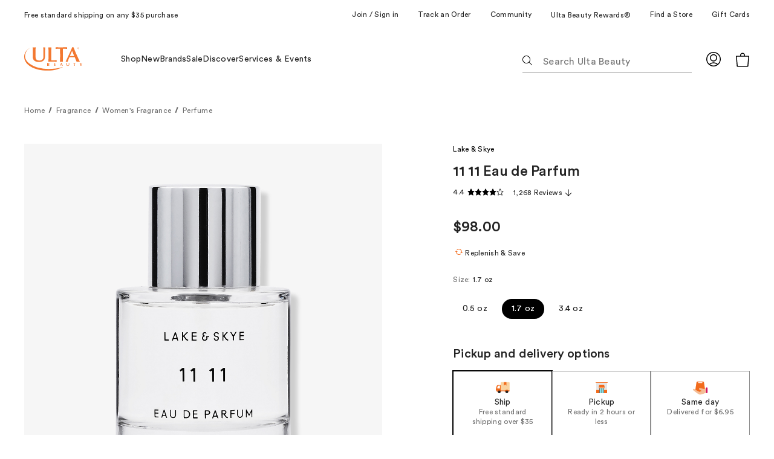

--- FILE ---
content_type: text/html;charset=utf-8
request_url: https://www.ulta.com/p/11-11-eau-de-parfum-pimprod2009910?sku=2555874
body_size: 121559
content:
<!DOCTYPE html><html lang="en-US" class="ULTA_HTML"><head>
      <meta charset="utf-8"/>
      <meta name="google-site-verification" content="0iJgVZRwJEqcwh-DfHO3TnKtFasUWdJmJbVBo2j8eg0"/>
      <meta name="viewport" content="width=device-width,initial-scale=1"/>
      <meta name="theme-color" content="#e90b5a"/>
      <meta http-equiv="X-UA-Compatible" content="IE=edge"/>
      
      <meta data-rh="true" name="description" content="Discover the cult-favorite Lake &amp; Skye 11 11 Eau de Parfum at Ulta Beauty. Shop this clean, crisp fragrance in a convenient 1.7 oz size today!"/><meta data-rh="true" name="robots" content="index, follow, max-image-preview:large,"/><meta data-rh="true" property="og:title" content="1.7 oz 11 11 Eau de Parfum - Lake &amp; Skye | Ulta Beauty"/><meta data-rh="true" property="og:description" content="Free Shipping at $35. Shop 1.7 oz 11 11 Eau de Parfum  Lake &amp; Skye"/><meta data-rh="true" property="og:image" content="https://media.ulta.com/i/ulta/2555874?w=500&amp;h=500"/>

      <!--linkTags-->
      <link href="https://ui.powerreviews.com/tag-builds/10546/4.0/styles.css" type="text/css" rel="stylesheet"/><link data-chunk="ulta-modules-PromotionalRailGrid-PromotionalRailGrid-js" rel="undefined" as="style" href="/ux/assets/css/ulta-modules-PromotionalRailGrid-PromotionalRailGrid-js.0d01657c.chunk.css"/>
<link data-chunk="ulta-modules-IndexedStores-IndexedStores-js" rel="undefined" as="style" href="/ux/assets/css/ulta-modules-IndexedStores-IndexedStores-js.c5a2a4c4.chunk.css"/>
<link data-chunk="ulta-modules-AnonymousOrderDetailStatus-AnonymousOrderDetailStatus-js" rel="undefined" as="style" href="/ux/assets/css/ulta-modules-AnonymousOrderDetailStatus-AnonymousOrderDetailStatus-js.f53084a5.chunk.css"/>
<link data-chunk="ulta-modules-SplitColumnContainer-SplitColumnContainer-js" rel="undefined" as="style" href="/ux/assets/css/ulta-modules-SplitColumnContainer-SplitColumnContainer-js.885de967.chunk.css"/>
<link data-chunk="ulta-modules-ArticleRowHorizontalMedium-ArticleRowHorizontalMedium-js" rel="undefined" as="style" href="/ux/assets/css/ulta-modules-ArticleRowHorizontalMedium-ArticleRowHorizontalMedium-js.088c2675.chunk.css"/>
<link data-chunk="ulta-modules-FullBleedHero-FullBleedHero-js" rel="undefined" as="style" href="/ux/assets/css/ulta-modules-FullBleedHero-FullBleedHero-js.d4cc9b2f.chunk.css"/>
<link data-chunk="ulta-modules-ShopAllBrands-ShopAllBrands-js" rel="undefined" as="style" href="/ux/assets/css/ulta-modules-ShopAllBrands-ShopAllBrands-js.7ce6dda3.chunk.css"/>
<link data-chunk="ulta-modules-ProductSummary-ProductSummary-js" rel="undefined" as="style" href="/ux/assets/css/ulta-modules-ProductSummary-ProductSummary-js.1988cc65.chunk.css"/>
<link data-chunk="ulta-modules-CouponContainer-CouponContainer-js" rel="undefined" as="style" href="/ux/assets/css/ulta-modules-CouponContainer-CouponContainer-js.4c1625e5.chunk.css"/>
<link data-chunk="ulta-modules-HelpSection-HelpSection-js" rel="undefined" as="style" href="/ux/assets/css/ulta-modules-HelpSection-HelpSection-js.01367f6d.chunk.css"/>
<link data-chunk="ulta-modules-UltamateRewardsIdLookUpLocate-UltamateRewardsIdLookUpLocate-js" rel="undefined" as="style" href="/ux/assets/css/ulta-modules-UltamateRewardsIdLookUpLocate-UltamateRewardsIdLookUpLocate-js.d435c00b.chunk.css"/>
<link data-chunk="ulta-modules-UltamateRewardsIdLookUp-UltamateRewardsIdLookUp-js" rel="undefined" as="style" href="/ux/assets/css/ulta-modules-UltamateRewardsIdLookUp-UltamateRewardsIdLookUp-js.e27d04a2.chunk.css"/>
<link data-chunk="ulta-modules-DynamicTextOnlyHero-DynamicTextOnlyHero-js" rel="undefined" as="style" href="/ux/assets/css/ulta-modules-DynamicTextOnlyHero-DynamicTextOnlyHero-js.1a4085ae.chunk.css"/>
<link data-chunk="ulta-modules-GiftCardBalanceChecker-GiftCardBalanceChecker-js" rel="undefined" as="style" href="/ux/assets/css/ulta-modules-GiftCardBalanceChecker-GiftCardBalanceChecker-js.de64e980.chunk.css"/>
<link data-chunk="ulta-modules-FullBleedContentFeature-FullBleedContentFeature-js" rel="undefined" as="style" href="/ux/assets/css/ulta-modules-FullBleedContentFeature-FullBleedContentFeature-js.e8b1cfcb.chunk.css"/>
<link data-chunk="ulta-modules-DynamicDealCardRail-DynamicDealCardRail-js" rel="undefined" as="style" href="/ux/assets/css/ulta-modules-DynamicDealCardRail-DynamicDealCardRail-js.734606e9.chunk.css"/>
<link data-chunk="ulta-modules-UltamateRewardsOffers-UltamateRewardsOffers-js" rel="undefined" as="style" href="/ux/assets/css/ulta-modules-UltamateRewardsOffers-UltamateRewardsOffers-js.0d0dbeb7.chunk.css"/>
<link data-chunk="ulta-modules-PromoGroup-PromoGroup-js" rel="undefined" as="style" href="/ux/assets/css/ulta-modules-PromoGroup-PromoGroup-js.dcd1b976.chunk.css"/>
<link data-chunk="ulta-modules-PromoGroup-PromoGroup-js" rel="undefined" as="style" href="/ux/assets/css/ulta-modules-PromotionalCard-PromotionalCard-js.2de96dd7.chunk.css"/>
<link data-chunk="ulta-modules-FullBleedShadowBoxHero-FullBleedShadowBoxHero-js" rel="undefined" as="style" href="/ux/assets/css/ulta-modules-FullBleedShadowBoxHero-FullBleedShadowBoxHero-js.8f221f79.chunk.css"/>
<link data-chunk="ulta-modules-AnchorLinks-AnchorLinks-js" rel="undefined" as="style" href="/ux/assets/css/ulta-modules-AnchorLinks-AnchorLinks-js.b20487dd.chunk.css"/>
<link data-chunk="ulta-modules-AppDownload-AppDownload-js" rel="undefined" as="style" href="/ux/assets/css/ulta-modules-AppDownload-AppDownload-js.8d206d5c.chunk.css"/>
<link data-chunk="ulta-modules-ArticleRowHorizontalLarge-ArticleRowHorizontalLarge-js" rel="undefined" as="style" href="/ux/assets/css/ulta-modules-ArticleRowHorizontalLarge-ArticleRowHorizontalLarge-js.0264e4cd.chunk.css"/>
<link data-chunk="ulta-modules-CreativeGraphicElement-CreativeGraphicElement-js" rel="undefined" as="style" href="/ux/assets/css/ulta-modules-CreativeGraphicElement-CreativeGraphicElement-js.756ada2f.chunk.css"/>
<link data-chunk="ulta-modules-Article-Article-js" rel="undefined" as="style" href="/ux/assets/css/ulta-modules-Article-Article-js.0999acfb.chunk.css"/>
<link data-chunk="ulta-modules-ArticleGrid-ArticleGrid-js" rel="undefined" as="style" href="/ux/assets/css/ulta-modules-ArticleGrid-ArticleGrid-js.98d7b373.chunk.css"/>
<link data-chunk="ulta-modules-CreativeCopyBlock-CreativeCopyBlock-js" rel="undefined" as="style" href="/ux/assets/css/ulta-modules-CreativeCopyBlock-CreativeCopyBlock-js.12f2ff1c.chunk.css"/>
<link data-chunk="ulta-modules-LargeDealRail-LargeDealRail-js" rel="undefined" as="style" href="/ux/assets/css/ulta-modules-LargeDealRail-LargeDealRail-js.6e400c28.chunk.css"/>
<link data-chunk="ulta-modules-StoresList-StoresList-js" rel="undefined" as="style" href="/ux/assets/css/ulta-modules-StoresList-StoresList-js.9cb357e5.chunk.css"/>
<link data-chunk="ulta-modules-AccordionGroup-AccordionGroup-js" rel="undefined" as="style" href="/ux/assets/css/ulta-modules-AccordionGroup-AccordionGroup-js.20447b25.chunk.css"/>
<link data-chunk="ulta-modules-EventActions-EventActions-js" rel="undefined" as="style" href="/ux/assets/css/ulta-modules-EventActions-EventActions-js.477fb2d7.chunk.css"/>
<link data-chunk="ulta-modules-EventDetailCard-EventDetailCard-js" rel="undefined" as="style" href="/ux/assets/css/ulta-modules-EventDetailCard-EventDetailCard-js.4d710604.chunk.css"/>
<link data-chunk="ulta-modules-Title-Title-js" rel="undefined" as="style" href="/ux/assets/css/ulta-modules-Title-Title-js.70a67f22.chunk.css"/>
<link data-chunk="ulta-modules-IframedContent-IframedContent-js" rel="undefined" as="style" href="/ux/assets/css/ulta-modules-IframedContent-IframedContent-js.7936d47c.chunk.css"/>
<link data-chunk="ulta-modules-ProductSwatchesMobile-ProductSwatchesMobile-js" rel="undefined" as="style" href="/ux/assets/css/ulta-modules-ProductSwatchesMobile-ProductSwatchesMobile-js.17966f36.chunk.css"/>
<link data-chunk="ulta-modules-NullSearchResult-NullSearchResult-js" rel="undefined" as="style" href="/ux/assets/css/ulta-modules-NullSearchResult-NullSearchResult-js.54390f5f.chunk.css"/>
<link data-chunk="ulta-modules-EventListingResults-EventListingResults-js" rel="undefined" as="style" href="/ux/assets/css/ulta-modules-EventListingResults-EventListingResults-js.990ca43d.chunk.css"/>
<link data-chunk="ulta-modules-ShowcaseUnit-ShowcaseUnit-js" rel="undefined" as="style" href="/ux/assets/css/ulta-modules-ShowcaseUnit-ShowcaseUnit-js.59e17b3b.chunk.css"/>
<link data-chunk="ulta-modules-InterrupterRow-InterrupterRow-js" rel="undefined" as="style" href="/ux/assets/css/ulta-modules-InterrupterRow-InterrupterRow-js.ad9c14d4.chunk.css"/>
<link data-chunk="ulta-modules-Interrupters-Interrupters-js" rel="undefined" as="style" href="/ux/assets/css/ulta-modules-Interrupters-Interrupters-js.a0c4817d.chunk.css"/>
<link data-chunk="ulta-modules-InterrupterCardContainer-InterrupterCardContainer-js" rel="undefined" as="style" href="/ux/assets/css/ulta-modules-InterrupterCardContainer-InterrupterCardContainer-js.1ee263b3.chunk.css"/>
<link data-chunk="ulta-modules-Titles-Titles-js" rel="undefined" as="style" href="/ux/assets/css/ulta-modules-Titles-Titles-js.6ec5fdbd.chunk.css"/>
<link data-chunk="ulta-modules-PromotionalRail-PromotionalRail-js" rel="undefined" as="style" href="/ux/assets/css/ulta-modules-PromotionalRail-PromotionalRail-js.667071a5.chunk.css"/>
<link data-chunk="ulta-modules-FeaturedPromotedCard-FeaturedPromotedCard-js" rel="undefined" as="style" href="/ux/assets/css/ulta-modules-FeaturedPromotedCard-FeaturedPromotedCard-js.8e299477.chunk.css"/>
<link data-chunk="ulta-modules-TitleSection-TitleSection-js" rel="undefined" as="style" href="/ux/assets/css/ulta-modules-TitleSection-TitleSection-js.c677f29e.chunk.css"/>
<link data-chunk="ulta-modules-FeaturedPromotedCompactCard-FeaturedPromotedCompactCard-js" rel="undefined" as="style" href="/ux/assets/css/ulta-modules-FeaturedPromotedCompactCard-FeaturedPromotedCompactCard-js.9426a93c.chunk.css"/>
<link data-chunk="ulta-modules-Hero-Hero-js" rel="undefined" as="style" href="/ux/assets/css/ulta-modules-Hero-Hero-js.54804332.chunk.css"/>
<link data-chunk="ulta-modules-AdBugOffersRail-AdBugOffersRail-js" rel="undefined" as="style" href="/ux/assets/css/ulta-modules-AdBugOffersRail-AdBugOffersRail-js.9b32d8dc.chunk.css"/>
<link data-chunk="ulta-modules-ProductReviews-ProductReviews-js" rel="undefined" as="style" href="/ux/assets/css/ulta-modules-ProductReviews-ProductReviews-js.f93ac1ef.chunk.css"/>
<link data-chunk="ulta-modules-ExternalBrandContent-ExternalBrandContent-js" rel="undefined" as="style" href="/ux/assets/css/ulta-modules-ExternalBrandContent-ExternalBrandContent-js.90bdbe86.chunk.css"/>
<link data-chunk="ulta-modules-BoughtTogether-BoughtTogether-js" rel="undefined" as="style" href="/ux/assets/css/ulta-modules-BoughtTogether-BoughtTogether-js.e994d69f.chunk.css"/>
<link data-chunk="ulta-modules-PromotedCardMini-PromotedCardMini-js" rel="undefined" as="style" href="/ux/assets/css/ulta-modules-PromotedCardMini-PromotedCardMini-js.247f05a5.chunk.css"/>
<link data-chunk="ulta-modules-ProductBookmark-ProductBookmark-js" rel="undefined" as="style" href="/ux/assets/css/ulta-modules-ProductBookmark-ProductBookmark-js.2b5c18ba.chunk.css"/>
<link data-chunk="ulta-modules-AddToBagButton-AddToBagButton-js" rel="undefined" as="style" href="/ux/assets/css/ulta-modules-AddToBagButton-AddToBagButton-js.79940c94.chunk.css"/>
<link data-chunk="ulta-modules-ProductActionsV2-ProductActionsV2-js" rel="undefined" as="style" href="/ux/assets/css/ulta-modules-ProductActionsV2-ProductActionsV2-js.ef4e8455.chunk.css"/>
<link data-chunk="ulta-modules-ProductVariant-ProductVariant-js" rel="undefined" as="style" href="/ux/assets/css/ulta-modules-ProductVariant-ProductVariant-js.c9d3253f.chunk.css"/>
<link data-chunk="ulta-modules-SocialTags-SocialTags-js" rel="undefined" as="style" href="/ux/assets/css/ulta-modules-SocialTags-SocialTags-js.cbf5abd8.chunk.css"/>
<link data-chunk="ulta-modules-ProductHero-ProductHero-js" rel="undefined" as="style" href="/ux/assets/css/ulta-modules-ProductHero-ProductHero-js.793dcf96.chunk.css"/>
<link data-chunk="ulta-modules-ProductHero-ProductHero-js" rel="undefined" as="style" href="/ux/assets/css/6198.2d4f315e.chunk.css"/>
<link data-chunk="ulta-modules-MessageNotification-MessageNotification-js" rel="undefined" as="style" href="/ux/assets/css/ulta-modules-MessageNotification-MessageNotification-js.ba5c9e2d.chunk.css"/>
<link data-chunk="ulta-modules-GamBanner-GamBanner-js" rel="undefined" as="style" href="/ux/assets/css/ulta-modules-GamBanner-GamBanner-js.e0e068f9.chunk.css"/>
<link data-chunk="ulta-modules-TextOnlyHero-TextOnlyHero-js" rel="undefined" as="style" href="/ux/assets/css/ulta-modules-TextOnlyHero-TextOnlyHero-js.c2749572.chunk.css"/>
<link data-chunk="ulta-modules-UltaAsset-UltaAsset-js" rel="undefined" as="style" href="/ux/assets/css/ulta-modules-UltaAsset-UltaAsset-js.5300c47f.chunk.css"/>
<link data-chunk="ulta-modules-AmitySocialHub-AmitySocialHub-js" rel="undefined" as="style" href="/ux/assets/css/ulta-modules-AmitySocialHub-AmitySocialHub-js.ce587e9a.chunk.css"/>
<link data-chunk="ulta-modules-ProductListingResults-ProductListingResults-js" rel="undefined" as="style" href="/ux/assets/css/ulta-modules-ProductListingResults-ProductListingResults-js.1799d4bd.chunk.css"/>
<link data-chunk="ulta-modules-ProductListingResults-ProductListingResults-js" rel="undefined" as="style" href="/ux/assets/css/2237.96403034.chunk.css"/>
<link data-chunk="ulta-modules-ProductListingResults-ProductListingResults-js" rel="undefined" as="style" href="/ux/assets/css/ulta-modules-FiltersColumn-FiltersColumn-js.98cfad0f.chunk.css"/>
<link data-chunk="ulta-modules-DynamicTitle-DynamicTitle-js" rel="undefined" as="style" href="/ux/assets/css/ulta-modules-DynamicTitle-DynamicTitle-js.0c985938.chunk.css"/>
<link data-chunk="ulta-modules-MediaIcons-MediaIcons-js" rel="undefined" as="style" href="/ux/assets/css/ulta-modules-MediaIcons-MediaIcons-js.b76363b3.chunk.css"/>
<link data-chunk="ulta-modules-FooterNavLinkGroup-FooterNavLinkGroup-js" rel="undefined" as="style" href="/ux/assets/css/ulta-modules-FooterNavLinkGroup-FooterNavLinkGroup-js.ead9346a.chunk.css"/>
<link data-chunk="ulta-modules-SignUpNews-SignUpNews-js" rel="undefined" as="style" href="/ux/assets/css/ulta-modules-SignUpNews-SignUpNews-js.e3405a57.chunk.css"/>
<link data-chunk="ulta-modules-Footer-Footer-js" rel="undefined" as="style" href="/ux/assets/css/ulta-modules-Footer-Footer-js.031651c9.chunk.css"/>
<link data-chunk="ulta-modules-Section-Section-js" rel="undefined" as="style" href="/ux/assets/css/ulta-modules-Section-Section-js.1b97f5e8.chunk.css"/>
<link data-chunk="ulta-modules-ProductCard-ProductCard-js" rel="undefined" as="style" href="/ux/assets/css/ulta-modules-ProductCard-ProductCard-js.a353a519.chunk.css"/>
<link data-chunk="ulta-modules-Banner-Banner-js" rel="undefined" as="style" href="/ux/assets/css/ulta-modules-Banner-Banner-js.298f3014.chunk.css"/>
<link data-chunk="ulta-modules-RecommendationProductRail-RecommendationProductRail-js" rel="undefined" as="style" href="/ux/assets/css/7145.7db45e0c.chunk.css"/>
<link data-chunk="ulta-modules-RecommendationProductRail-RecommendationProductRail-js" rel="undefined" as="style" href="/ux/assets/css/3186.ae482397.chunk.css"/>
<link data-chunk="ulta-modules-ArticleRowStackedLarge-ArticleRowStackedLarge-js" rel="undefined" as="style" href="/ux/assets/css/ulta-modules-ArticleRowStackedLarge-ArticleRowStackedLarge-js.69c0bffb.chunk.css"/>
<link data-chunk="ulta-modules-ArticleRowStackedLarge-ArticleRowStackedLarge-js" rel="undefined" as="style" href="/ux/assets/css/4457.74c4fec1.chunk.css"/>
<link data-chunk="ulta-modules-CategoryNav-CategoryNav-js" rel="undefined" as="style" href="/ux/assets/css/ulta-modules-CategoryNav-CategoryNav-js.be8a33f9.chunk.css"/>
<link data-chunk="ulta-modules-Breadcrumbs-Breadcrumbs-js" rel="undefined" as="style" href="/ux/assets/css/ulta-modules-Breadcrumbs-Breadcrumbs-js.500f25f6.chunk.css"/>
<link data-chunk="ulta-modules-RegularPromotedCompactCards-RegularPromotedCompactCards-js" rel="undefined" as="style" href="/ux/assets/css/ulta-modules-RegularPromotedCompactCards-RegularPromotedCompactCards-js.6d8fd91a.chunk.css"/>
<link data-chunk="ulta-modules-UtilityLinks-UtilityLinks-js" rel="undefined" as="style" href="/ux/assets/css/ulta-modules-UtilityLinks-UtilityLinks-js.ab955631.chunk.css"/>
<link data-chunk="ulta-modules-ValueMessaging-ValueMessaging-js" rel="undefined" as="style" href="/ux/assets/css/ulta-modules-ValueMessaging-ValueMessaging-js.6f4eaae0.chunk.css"/>





<link data-chunk="ulta-modules-ValueMessaging-ValueMessaging-js" rel="undefined" as="script" href="/ux/assets/js/ulta-modules-ValueMessaging-ValueMessaging-js.51aee7d9.chunk.js"/>
<link data-chunk="ulta-modules-UtilityLinks-UtilityLinks-js" rel="undefined" as="script" href="/ux/assets/js/ulta-modules-UtilityLinks-UtilityLinks-js.2a283963.chunk.js"/>
<link data-chunk="ulta-modules-RegularPromotedCompactCards-RegularPromotedCompactCards-js" rel="undefined" as="script" href="/ux/assets/js/1367.2b133f51.chunk.js"/>
<link data-chunk="ulta-modules-RegularPromotedCompactCards-RegularPromotedCompactCards-js" rel="undefined" as="script" href="/ux/assets/js/ulta-modules-RegularPromotedCompactCards-RegularPromotedCompactCards-js.01218e1f.chunk.js"/>
<link data-chunk="ulta-modules-Breadcrumbs-Breadcrumbs-js" rel="undefined" as="script" href="/ux/assets/js/ulta-modules-Breadcrumbs-Breadcrumbs-js.20a68e28.chunk.js"/>
<link data-chunk="ulta-modules-CategoryNav-CategoryNav-js" rel="undefined" as="script" href="/ux/assets/js/ulta-modules-CategoryNav-CategoryNav-js.42be4975.chunk.js"/>
<link data-chunk="ulta-modules-ArticleRowStackedLarge-ArticleRowStackedLarge-js" rel="undefined" as="script" href="/ux/assets/js/ulta-modules-ArticleRowStackedLarge-ArticleRowStackedLarge-js.b1fc8934.chunk.js"/>
<link data-chunk="ulta-modules-RecommendationProductRail-RecommendationProductRail-js" rel="undefined" as="script" href="/ux/assets/js/1677.cdac89ab.chunk.js"/>
<link data-chunk="ulta-modules-RecommendationProductRail-RecommendationProductRail-js" rel="undefined" as="script" href="/ux/assets/js/3186.b6d715d6.chunk.js"/>
<link data-chunk="ulta-modules-RecommendationProductRail-RecommendationProductRail-js" rel="undefined" as="script" href="/ux/assets/js/4804.74cbdc7c.chunk.js"/>
<link data-chunk="ulta-modules-RecommendationProductRail-RecommendationProductRail-js" rel="undefined" as="script" href="/ux/assets/js/7638.d4d0392d.chunk.js"/>
<link data-chunk="ulta-modules-RecommendationProductRail-RecommendationProductRail-js" rel="undefined" as="script" href="/ux/assets/js/9020.290630f3.chunk.js"/>
<link data-chunk="ulta-modules-RecommendationProductRail-RecommendationProductRail-js" rel="undefined" as="script" href="/ux/assets/js/7234.30ac1320.chunk.js"/>
<link data-chunk="ulta-modules-RecommendationProductRail-RecommendationProductRail-js" rel="undefined" as="script" href="/ux/assets/js/7145.eefe04d2.chunk.js"/>
<link data-chunk="ulta-modules-RecommendationProductRail-RecommendationProductRail-js" rel="undefined" as="script" href="/ux/assets/js/ulta-modules-RecommendationProductRail-RecommendationProductRail-js.9d0710b0.chunk.js"/>
<link data-chunk="ulta-modules-Banner-Banner-js" rel="undefined" as="script" href="/ux/assets/js/2219.46c2ab7e.chunk.js"/>
<link data-chunk="ulta-modules-Banner-Banner-js" rel="undefined" as="script" href="/ux/assets/js/ulta-modules-Banner-Banner-js.9e0e2a2e.chunk.js"/>
<link data-chunk="ulta-modules-CuratedProductRail-CuratedProductRail-js" rel="undefined" as="script" href="/ux/assets/js/ulta-modules-CuratedProductRail-CuratedProductRail-js.16b5edea.chunk.js"/>
<link data-chunk="ulta-modules-ProductCard-ProductCard-js" rel="undefined" as="script" href="/ux/assets/js/5454.4b4a7442.chunk.js"/>
<link data-chunk="ulta-modules-ProductCard-ProductCard-js" rel="undefined" as="script" href="/ux/assets/js/ulta-modules-ProductCard-ProductCard-js.c053bfb1.chunk.js"/>
<link data-chunk="ulta-modules-Section-Section-js" rel="undefined" as="script" href="/ux/assets/js/ulta-modules-Section-Section-js.607651d6.chunk.js"/>
<link data-chunk="ulta-modules-Footer-Footer-js" rel="undefined" as="script" href="/ux/assets/js/ulta-modules-Footer-Footer-js.47a49354.chunk.js"/>
<link data-chunk="ulta-modules-SignUpNews-SignUpNews-js" rel="undefined" as="script" href="/ux/assets/js/ulta-modules-SignUpNews-SignUpNews-js.a1ade528.chunk.js"/>
<link data-chunk="ulta-modules-FooterNavLinkGroup-FooterNavLinkGroup-js" rel="undefined" as="script" href="/ux/assets/js/ulta-modules-FooterNavLinkGroup-FooterNavLinkGroup-js.8f1663fb.chunk.js"/>
<link data-chunk="ulta-modules-MediaIcons-MediaIcons-js" rel="undefined" as="script" href="/ux/assets/js/ulta-modules-MediaIcons-MediaIcons-js.04f975fa.chunk.js"/>
<link data-chunk="ulta-modules-DynamicTitle-DynamicTitle-js" rel="undefined" as="script" href="/ux/assets/js/ulta-modules-DynamicTitle-DynamicTitle-js.177067cf.chunk.js"/>
<link data-chunk="ulta-modules-ProductListingResults-ProductListingResults-js" rel="undefined" as="script" href="/ux/assets/js/1349.1afd2ac0.chunk.js"/>
<link data-chunk="ulta-modules-ProductListingResults-ProductListingResults-js" rel="undefined" as="script" href="/ux/assets/js/ulta-modules-FiltersColumn-FiltersColumn-js.4aab4dc1.chunk.js"/>
<link data-chunk="ulta-modules-ProductListingResults-ProductListingResults-js" rel="undefined" as="script" href="/ux/assets/js/5020.a252e877.chunk.js"/>
<link data-chunk="ulta-modules-ProductListingResults-ProductListingResults-js" rel="undefined" as="script" href="/ux/assets/js/2237.52ce83c4.chunk.js"/>
<link data-chunk="ulta-modules-ProductListingResults-ProductListingResults-js" rel="undefined" as="script" href="/ux/assets/js/ulta-modules-ProductListingResults-ProductListingResults-js.afdc5ce8.chunk.js"/>
<link data-chunk="ulta-modules-AmitySocialHub-AmitySocialHub-js" rel="undefined" as="script" href="/ux/assets/js/ulta-modules-AmitySocialHub-AmitySocialHub-js.5092c328.chunk.js"/>
<link data-chunk="ulta-modules-UltaAsset-UltaAsset-js" rel="undefined" as="script" href="/ux/assets/js/ulta-modules-UltaAsset-UltaAsset-js.a9f5b9e4.chunk.js"/>
<link data-chunk="ulta-modules-TextOnlyHero-TextOnlyHero-js" rel="undefined" as="script" href="/ux/assets/js/3863.d20a7acc.chunk.js"/>
<link data-chunk="ulta-modules-Text-Text-js" rel="undefined" as="script" href="/ux/assets/js/ulta-modules-Text-Text-js.ddbf35aa.chunk.js"/>
<link data-chunk="ulta-modules-MessageNotification-MessageNotification-js" rel="undefined" as="script" href="/ux/assets/js/ulta-modules-MessageNotification-MessageNotification-js.58b5a493.chunk.js"/>
<link data-chunk="ulta-modules-ProductHero-ProductHero-js" rel="undefined" as="script" href="/ux/assets/js/6198.470380e3.chunk.js"/>
<link data-chunk="ulta-modules-ProductHero-ProductHero-js" rel="undefined" as="script" href="/ux/assets/js/1125.4925ecbe.chunk.js"/>
<link data-chunk="ulta-modules-ProductHero-ProductHero-js" rel="undefined" as="script" href="/ux/assets/js/580.c90bad3c.chunk.js"/>
<link data-chunk="ulta-modules-ProductHero-ProductHero-js" rel="undefined" as="script" href="/ux/assets/js/ulta-modules-ProductHero-ProductHero-js.c7314d95.chunk.js"/>
<link data-chunk="ulta-modules-SocialTags-SocialTags-js" rel="undefined" as="script" href="/ux/assets/js/ulta-modules-SocialTags-SocialTags-js.376a411f.chunk.js"/>
<link data-chunk="ulta-modules-ProductPricing-ProductPricing-js" rel="undefined" as="script" href="/ux/assets/js/ulta-modules-ProductPricing-ProductPricing-js.338747c3.chunk.js"/>
<link data-chunk="ulta-modules-ProductVariant-ProductVariant-js" rel="undefined" as="script" href="/ux/assets/js/ulta-modules-ProductVariant-ProductVariant-js.e85e3ba6.chunk.js"/>
<link data-chunk="ulta-modules-ProductActionsV2-ProductActionsV2-js" rel="undefined" as="script" href="/ux/assets/js/7636.c913877a.chunk.js"/>
<link data-chunk="ulta-modules-ProductActionsV2-ProductActionsV2-js" rel="undefined" as="script" href="/ux/assets/js/4133.70195389.chunk.js"/>
<link data-chunk="ulta-modules-ProductActionsV2-ProductActionsV2-js" rel="undefined" as="script" href="/ux/assets/js/55.3f909113.chunk.js"/>
<link data-chunk="ulta-modules-ProductActionsV2-ProductActionsV2-js" rel="undefined" as="script" href="/ux/assets/js/0.c7245ebe.chunk.js"/>
<link data-chunk="ulta-modules-ProductActionsV2-ProductActionsV2-js" rel="undefined" as="script" href="/ux/assets/js/ulta-modules-ProductActionsV2-ProductActionsV2-js.06706a02.chunk.js"/>
<link data-chunk="ulta-modules-AddToBagButton-AddToBagButton-js" rel="undefined" as="script" href="/ux/assets/js/ulta-modules-AddToBagButton-AddToBagButton-js.75b83350.chunk.js"/>
<link data-chunk="ulta-modules-ProductBookmark-ProductBookmark-js" rel="undefined" as="script" href="/ux/assets/js/ulta-modules-ProductBookmark-ProductBookmark-js.1debc00e.chunk.js"/>
<link data-chunk="ulta-modules-PersonalizationContent-PersonalizationContent-js" rel="undefined" as="script" href="/ux/assets/js/ulta-modules-PersonalizationContent-PersonalizationContent-js.bdd1d316.chunk.js"/>
<link data-chunk="ulta-modules-PromotedCardMini-PromotedCardMini-js" rel="undefined" as="script" href="/ux/assets/js/5057.6b0ac586.chunk.js"/>
<link data-chunk="ulta-modules-BoughtTogether-BoughtTogether-js" rel="undefined" as="script" href="/ux/assets/js/ulta-modules-BoughtTogether-BoughtTogether-js.08198a94.chunk.js"/>
<link data-chunk="ulta-modules-CriteoProductRail-CriteoProductRail-js" rel="undefined" as="script" href="/ux/assets/js/ulta-modules-CriteoProductRail-CriteoProductRail-js.91799e1d.chunk.js"/>
<link data-chunk="ulta-modules-ExternalBrandContent-ExternalBrandContent-js" rel="undefined" as="script" href="/ux/assets/js/ulta-modules-ExternalBrandContent-ExternalBrandContent-js.375faa7e.chunk.js"/>
<link data-chunk="ulta-modules-ProductReviews-ProductReviews-js" rel="undefined" as="script" href="/ux/assets/js/ulta-modules-ProductReviews-ProductReviews-js.168dee1b.chunk.js"/>
<link data-chunk="ulta-modules-AdBugOffersRail-AdBugOffersRail-js" rel="undefined" as="script" href="/ux/assets/js/ulta-modules-AdBugOffersRail-AdBugOffersRail-js.b40bf04c.chunk.js"/>
<link data-chunk="ulta-modules-BreakpointDisplay-BreakpointDisplay-js" rel="undefined" as="script" href="/ux/assets/js/ulta-modules-BreakpointDisplay-BreakpointDisplay-js.d0ff9a2e.chunk.js"/>
<link data-chunk="ulta-modules-Hero-Hero-js" rel="undefined" as="script" href="/ux/assets/js/ulta-modules-Hero-Hero-js.2850a3ff.chunk.js"/>
<link data-chunk="ulta-modules-ArticleRowStackedCompact-ArticleRowStackedCompact-js" rel="undefined" as="script" href="/ux/assets/js/ulta-modules-ArticleRowStackedCompact-ArticleRowStackedCompact-js.f20fadde.chunk.js"/>
<link data-chunk="ulta-modules-FeaturedPromotedCompactCard-FeaturedPromotedCompactCard-js" rel="undefined" as="script" href="/ux/assets/js/ulta-modules-FeaturedPromotedCompactCard-FeaturedPromotedCompactCard-js.eee50e1e.chunk.js"/>
<link data-chunk="ulta-modules-TitleSection-TitleSection-js" rel="undefined" as="script" href="/ux/assets/js/ulta-modules-TitleSection-TitleSection-js.f2873b26.chunk.js"/>
<link data-chunk="ulta-modules-FeaturedPromotedCard-FeaturedPromotedCard-js" rel="undefined" as="script" href="/ux/assets/js/ulta-modules-FeaturedPromotedCard-FeaturedPromotedCard-js.9b55157a.chunk.js"/>
<link data-chunk="ulta-modules-Loader-Loader-js" rel="undefined" as="script" href="/ux/assets/js/ulta-modules-Loader-Loader-js.c968f152.chunk.js"/>
<link data-chunk="ulta-modules-PromotionalRail-PromotionalRail-js" rel="undefined" as="script" href="/ux/assets/js/ulta-modules-PromotionalRail-PromotionalRail-js.ea46538c.chunk.js"/>
<link data-chunk="ulta-modules-Titles-Titles-js" rel="undefined" as="script" href="/ux/assets/js/ulta-modules-Titles-Titles-js.526d5d43.chunk.js"/>
<link data-chunk="ulta-modules-InterrupterCardContainer-InterrupterCardContainer-js" rel="undefined" as="script" href="/ux/assets/js/ulta-modules-InterrupterCardContainer-InterrupterCardContainer-js.03c10ab5.chunk.js"/>
<link data-chunk="ulta-modules-Interrupters-Interrupters-js" rel="undefined" as="script" href="/ux/assets/js/ulta-modules-Interrupters-Interrupters-js.62af3142.chunk.js"/>
<link data-chunk="ulta-modules-InterrupterRow-InterrupterRow-js" rel="undefined" as="script" href="/ux/assets/js/ulta-modules-InterrupterRow-InterrupterRow-js.50c6df8a.chunk.js"/>
<link data-chunk="ulta-modules-ShowcaseUnit-ShowcaseUnit-js" rel="undefined" as="script" href="/ux/assets/js/ulta-modules-ShowcaseUnit-ShowcaseUnit-js.120197c2.chunk.js"/>
<link data-chunk="ulta-modules-EventListingResults-EventListingResults-js" rel="undefined" as="script" href="/ux/assets/js/ulta-modules-EventListingResults-EventListingResults-js.151010c5.chunk.js"/>
<link data-chunk="ulta-modules-NullSearchResult-NullSearchResult-js" rel="undefined" as="script" href="/ux/assets/js/ulta-modules-NullSearchResult-NullSearchResult-js.e5087f41.chunk.js"/>
<link data-chunk="ulta-modules-ProductSwatchesMobile-ProductSwatchesMobile-js" rel="undefined" as="script" href="/ux/assets/js/ulta-modules-ProductSwatchesMobile-ProductSwatchesMobile-js.9b0f575a.chunk.js"/>
<link data-chunk="ulta-modules-IframedContent-IframedContent-js" rel="undefined" as="script" href="/ux/assets/js/ulta-modules-IframedContent-IframedContent-js.d8c707ce.chunk.js"/>
<link data-chunk="ulta-modules-Title-Title-js" rel="undefined" as="script" href="/ux/assets/js/ulta-modules-Title-Title-js.ab53aec5.chunk.js"/>
<link data-chunk="ulta-modules-EventDetailCard-EventDetailCard-js" rel="undefined" as="script" href="/ux/assets/js/ulta-modules-EventDetailCard-EventDetailCard-js.97c88f2a.chunk.js"/>
<link data-chunk="ulta-modules-EventActions-EventActions-js" rel="undefined" as="script" href="/ux/assets/js/ulta-modules-EventActions-EventActions-js.148530d5.chunk.js"/>
<link data-chunk="ulta-modules-AccordionGroup-AccordionGroup-js" rel="undefined" as="script" href="/ux/assets/js/ulta-modules-AccordionGroup-AccordionGroup-js.ccef3864.chunk.js"/>
<link data-chunk="ulta-modules-StoresList-StoresList-js" rel="undefined" as="script" href="/ux/assets/js/956.0da296c3.chunk.js"/>
<link data-chunk="ulta-modules-StoresList-StoresList-js" rel="undefined" as="script" href="/ux/assets/js/ulta-modules-StoresList-StoresList-js.d5ea0a2b.chunk.js"/>
<link data-chunk="ulta-modules-LargeDealRail-LargeDealRail-js" rel="undefined" as="script" href="/ux/assets/js/ulta-modules-LargeDealRail-LargeDealRail-js.36ccf4de.chunk.js"/>
<link data-chunk="ulta-modules-CreativeCopyBlock-CreativeCopyBlock-js" rel="undefined" as="script" href="/ux/assets/js/ulta-modules-CreativeCopyBlock-CreativeCopyBlock-js.488c22fe.chunk.js"/>
<link data-chunk="ulta-modules-ArticleGrid-ArticleGrid-js" rel="undefined" as="script" href="/ux/assets/js/ulta-modules-ArticleGrid-ArticleGrid-js.7899ee0f.chunk.js"/>
<link data-chunk="ulta-modules-Article-Article-js" rel="undefined" as="script" href="/ux/assets/js/ulta-modules-Article-Article-js.e3abc8a3.chunk.js"/>
<link data-chunk="ulta-modules-CreativeGraphicElement-CreativeGraphicElement-js" rel="undefined" as="script" href="/ux/assets/js/ulta-modules-CreativeGraphicElement-CreativeGraphicElement-js.a9b56003.chunk.js"/>
<link data-chunk="ulta-modules-ArticleRowHorizontalLarge-ArticleRowHorizontalLarge-js" rel="undefined" as="script" href="/ux/assets/js/ulta-modules-ArticleRowHorizontalLarge-ArticleRowHorizontalLarge-js.4a149d98.chunk.js"/>
<link data-chunk="ulta-modules-AppDownload-AppDownload-js" rel="undefined" as="script" href="/ux/assets/js/ulta-modules-AppDownload-AppDownload-js.f5b9d707.chunk.js"/>
<link data-chunk="ulta-modules-AnchorLinks-AnchorLinks-js" rel="undefined" as="script" href="/ux/assets/js/ulta-modules-AnchorLinks-AnchorLinks-js.0ddc3525.chunk.js"/>
<link data-chunk="ulta-modules-FullBleedShadowBoxHero-FullBleedShadowBoxHero-js" rel="undefined" as="script" href="/ux/assets/js/ulta-modules-FullBleedShadowBoxHero-FullBleedShadowBoxHero-js.abe72055.chunk.js"/>
<link data-chunk="ulta-modules-PromoGroup-PromoGroup-js" rel="undefined" as="script" href="/ux/assets/js/ulta-modules-PromotionalCard-PromotionalCard-js.0328639d.chunk.js"/>
<link data-chunk="ulta-modules-PromoGroup-PromoGroup-js" rel="undefined" as="script" href="/ux/assets/js/ulta-modules-PromoGroup-PromoGroup-js.1d6f7db9.chunk.js"/>
<link data-chunk="ulta-modules-UltamateRewardsOffers-UltamateRewardsOffers-js" rel="undefined" as="script" href="/ux/assets/js/7816.c7c208c6.chunk.js"/>
<link data-chunk="ulta-modules-UltamateRewardsOffers-UltamateRewardsOffers-js" rel="undefined" as="script" href="/ux/assets/js/ulta-modules-UltamateRewardsOffers-UltamateRewardsOffers-js.4927cc69.chunk.js"/>
<link data-chunk="ulta-modules-DynamicDealCardRail-DynamicDealCardRail-js" rel="undefined" as="script" href="/ux/assets/js/ulta-modules-DynamicDealCardRail-DynamicDealCardRail-js.d2526cb6.chunk.js"/>
<link data-chunk="ulta-modules-FullBleedContentFeature-FullBleedContentFeature-js" rel="undefined" as="script" href="/ux/assets/js/ulta-modules-FullBleedContentFeature-FullBleedContentFeature-js.826ba9a1.chunk.js"/>
<link data-chunk="ulta-modules-GiftCardBalanceChecker-GiftCardBalanceChecker-js" rel="undefined" as="script" href="/ux/assets/js/ulta-modules-GiftCardBalanceChecker-GiftCardBalanceChecker-js.18955586.chunk.js"/>
<link data-chunk="ulta-modules-DynamicTextOnlyHero-DynamicTextOnlyHero-js" rel="undefined" as="script" href="/ux/assets/js/ulta-modules-DynamicTextOnlyHero-DynamicTextOnlyHero-js.1d90cf22.chunk.js"/>
<link data-chunk="ulta-modules-UltamateRewardsIdLookUp-UltamateRewardsIdLookUp-js" rel="undefined" as="script" href="/ux/assets/js/ulta-modules-UltamateRewardsIdLookUp-UltamateRewardsIdLookUp-js.4756d4e1.chunk.js"/>
<link data-chunk="ulta-modules-UltamateRewardsIdLookUpLocate-UltamateRewardsIdLookUpLocate-js" rel="undefined" as="script" href="/ux/assets/js/ulta-modules-UltamateRewardsIdLookUpLocate-UltamateRewardsIdLookUpLocate-js.1cddeccb.chunk.js"/>
<link data-chunk="ulta-modules-HelpSection-HelpSection-js" rel="undefined" as="script" href="/ux/assets/js/ulta-modules-HelpSection-HelpSection-js.d70e1eed.chunk.js"/>
<link data-chunk="ulta-modules-CouponContainer-CouponContainer-js" rel="undefined" as="script" href="/ux/assets/js/ulta-modules-CouponContainer-CouponContainer-js.f8f18295.chunk.js"/>
<link data-chunk="ulta-modules-ShopAllBrands-ShopAllBrands-js" rel="undefined" as="script" href="/ux/assets/js/6617.55ee1515.chunk.js"/>
<link data-chunk="ulta-modules-ShopAllBrands-ShopAllBrands-js" rel="undefined" as="script" href="/ux/assets/js/ulta-modules-ShopAllBrands-ShopAllBrands-js.61b26101.chunk.js"/>
<link data-chunk="ulta-modules-FullBleedHero-FullBleedHero-js" rel="undefined" as="script" href="/ux/assets/js/ulta-modules-FullBleedHero-FullBleedHero-js.7f12c592.chunk.js"/>
<link data-chunk="ulta-modules-ArticleRowHorizontalMedium-ArticleRowHorizontalMedium-js" rel="undefined" as="script" href="/ux/assets/js/ulta-modules-ArticleRowHorizontalMedium-ArticleRowHorizontalMedium-js.d61bf751.chunk.js"/>
<link data-chunk="ulta-modules-SplitColumnContainer-SplitColumnContainer-js" rel="undefined" as="script" href="/ux/assets/js/ulta-modules-SplitColumnContainer-SplitColumnContainer-js.9112d381.chunk.js"/>
<link data-chunk="ulta-modules-AnonymousOrderDetailStatus-AnonymousOrderDetailStatus-js" rel="undefined" as="script" href="/ux/assets/js/ulta-modules-AnonymousOrderDetailStatus-AnonymousOrderDetailStatus-js.46234fc9.chunk.js"/>
<link data-chunk="ulta-modules-IndexedStores-IndexedStores-js" rel="undefined" as="script" href="/ux/assets/js/ulta-modules-IndexedStores-IndexedStores-js.5816b0e7.chunk.js"/>
<link data-chunk="ulta-modules-Markdown-Markdown-js" rel="undefined" as="script" href="/ux/assets/js/ulta-modules-Markdown-Markdown-js.0e98d555.chunk.js"/>
<link data-chunk="ulta-modules-PromotionalRailGrid-PromotionalRailGrid-js" rel="undefined" as="script" href="/ux/assets/js/ulta-modules-PromotionalRailGrid-PromotionalRailGrid-js.03ea051e.chunk.js"/>
      <!--styleTags-->
      





















































































      <link data-rh="true" rel="canonical" href="https://www.ulta.com/p/11-11-eau-de-parfum-pimprod2009910?sku=2555874"/>
      <title>Lake &amp; Skye 11 11 Eau de Parfum 1.7 oz | Ulta Beauty</title>
    

                              <style id="sw-inline-style-sheet" type="text/css">@keyframes V { 
  100% { transform: translate(100%); }
}
html { text-size-adjust: 100%; font-family: system-ui, "Segoe UI", Roboto, Helvetica, Arial, sans-serif, "Apple Color Emoji", "Segoe UI Emoji"; line-height: 1.15; tab-size: 4; }
body { margin: 0px; }
b, strong { font-weight: bolder; }
button, input, optgroup, select, textarea { font-family: inherit; font-size: 100%; line-height: 1.15; margin: 0px; }
button, select { text-transform: none; }
[type="button"], [type="reset"], [type="submit"], button { appearance: button; }
legend { padding: 0px; }
[type="search"] { appearance: textfield; outline-offset: -2px; }
@font-face { font-family: "Circular Std"; font-style: normal; font-weight: 400; src: url("/ux/assets/assets/90481370.otf") format("opentype"); }
@font-face { font-family: "Circular Std"; font-style: normal; font-weight: 500; src: url("/ux/assets/assets/28584316.woff2") format("woff2"), url("/ux/assets/assets/1dd319b8.woff") format("woff"), url("/ux/assets/assets/f9f2be15.ttf") format("truetype"); }
@font-face { font-family: "Circular Std"; font-style: italic; font-weight: 500; src: url("/ux/assets/assets/5124650a.woff2") format("woff2"), url("/ux/assets/assets/9f00d60f.woff") format("woff"), url("/ux/assets/assets/bfe15859.ttf") format("truetype"); }
@font-face { font-family: "Circular Std"; font-style: normal; font-weight: 700; src: url("/ux/assets/assets/fb72b487.woff2") format("woff2"), url("/ux/assets/assets/b0808321.woff") format("woff"), url("/ux/assets/assets/ce7af6dd.ttf") format("truetype"); }
@font-face { font-family: "Circular Std"; font-style: italic; font-weight: 700; src: url("/ux/assets/assets/cb6e33bb.woff2") format("woff2"), url("/ux/assets/assets/c44d2fde.woff") format("woff"), url("/ux/assets/assets/22eddf1c.ttf") format("truetype"); }
@font-face { font-family: "Circular Std"; font-style: normal; font-weight: 900; src: url("/ux/assets/assets/1b79f316.woff2") format("woff2"), url("/ux/assets/assets/fb41e601.woff") format("woff"), url("/ux/assets/assets/5000f157.ttf") format("truetype"); }
@font-face { font-family: "Circular Std"; font-style: italic; font-weight: 900; src: url("/ux/assets/assets/9a3ad909.woff2") format("woff2"), url("/ux/assets/assets/6864f6d3.woff") format("woff"), url("/ux/assets/assets/8e4a8da7.ttf") format("truetype"); }
:root { --asc-color-black: #000; --asc-color-white: #fff; --asc-color-primary-default: #000; --asc-color-primary-shade1: silver; --asc-color-primary-shade2: silver; --asc-color-primary-shade3: #d9e5fc; --asc-color-primary-shade4: #fff; --asc-color-primary-shade5: #f6f6f6; --asc-color-base-inverse: #000; --asc-color-base-default: #292b32; --asc-color-base-shade1: #636878; --asc-color-base-shade2: #898e9e; --asc-color-base-shade3: #a5a9b5; --asc-color-base-shade4: #ebecef; --asc-color-base-shade5: #6e6e6e; --asc-color-secondary-default: #292b32; --asc-color-secondary-shade1: #636878; --asc-color-secondary-shade2: #898e9e; --asc-color-secondary-shade3: #a5a9b5; --asc-color-secondary-shade4: #ebecef; --asc-color-secondary-shade5: #f9f9fa; --asc-color-alert-default: #fa4d30; --asc-color-alert-shade1: #b30000; --asc-color-alert-shade2: #ffe5e5; --asc-color-alert-shade3: #fff5eb; --asc-color-highlight-default: #1054de; --asc-color-message-bubble-primary: #1054de; --asc-color-message-bubble-secondary: #ebecef; --asc-color-background-default: #fff; --asc-color-background-shade1: #f6f7f8; --asc-color-background-alert: #ffe5e5; --asc-color-background-neutral-400: silver; --asc-color-background-transparent-black: #00000080; --asc-color-background-transparent-white: #fffc; --asc-color-primary-background-hover: #0d47ba; --asc-color-primary-background-pressed: #0b3997; --asc-color-notification-background: #ebefff; --asc-color-notification-content: #0e3ac9; --asc-color-border: #6e6e6e; --asc-color-border-shade1: #d4d4d4; --asc-color-focus-visible: #007aff; --asc-text-global-font-family: "CircularStd-Book",sans-serif; --asc-text-global-font-style: normal; --asc-text-font-size-xs: .75rem; --asc-text-font-size-sm: .875rem; --asc-text-font-size-md: 1rem; --asc-text-font-size-lg: 1.125rem; --asc-text-font-size-xl: 1.25rem; --asc-text-font-size-xxl: 1.5rem; --asc-text-font-size-3xl: 1.875rem; --asc-text-font-size-4xl: 2.25rem; --asc-text-font-size-5xl: 3rem; --asc-text-font-size-6xl: 3.75rem; --asc-text-font-size-7xl: 4.5rem; --asc-text-font-weight-light: 300; --asc-text-font-weight-normal: 400; --asc-text-font-weight-medium: 500; --asc-text-font-weight-bold: 600; --asc-text-font-weight-headline: 700; --asc-text-font-weight-black: 900; --asc-line-height-xs: 1rem; --asc-line-height-sm: 1.125rem; --asc-line-height-md: 1.25rem; --asc-line-height-lg: 1.5rem; --asc-line-height-xl: 1.75rem; --asc-line-height-xxl: 2rem; --asc-border-radius-none: 0; --asc-border-radius-sm: .25rem; --asc-border-radius-md: .5rem; --asc-border-radius-lg: .75rem; --asc-border-radius-xl: 1rem; --asc-border-radius-xxl: 1.5rem; --asc-border-radius-full: 9999px; --asc-spacing-none: 0; --asc-spacing-xxs1: .125rem; --asc-spacing-xxs2: .25rem; --asc-spacing-xxs3: .375rem; --asc-spacing-s1: .5rem; --asc-spacing-s2: .75rem; --asc-spacing-m1: 1rem; --asc-spacing-m2: 1.25rem; --asc-spacing-m3: 1.5rem; --asc-spacing-l1: 2rem; --asc-spacing-l2: 2.5rem; --asc-spacing-l3: 3rem; --asc-spacing-l4: 3.5rem; --asc-spacing-xl1: 4rem; --asc-spacing-xl2: 4.5em; --asc-spacing-xl3: 6rem; --asc-box-shadow-01: 0px .5px 2px 0px rgba(96,97,112,.16),0px 0px 1px 0px rgb(40 41 61/8%); --asc-box-shadow-02: 0px .5px 2px 0px rgba(96,97,112,.16),0px 0px 1px 0px rgb(40 41 61/8%); --asc-box-shadow-03: 0px 2px 4px 0px rgba(96,97,112,.16),0px 0px 1px 0px rgb(40 41 61/4%); --asc-box-shadow-04: 0px 4px 8px 0px rgba(96,97,112,.2),0px 0px 2px 0px rgba(40,41,61,.1); --asc-box-shadow-05: 0px 8px 16px 0px rgba(96,97,112,.16),0px 2px 4px 0px rgb(40 41 61/4%); --asc-box-shadow-06: 0px 0px 2px 0px rgba(40,41,61,.1),0px 4px 8px 0px rgba(96,97,112,.2); color-scheme: light only; font-family: "Circular Std", sans-serif; }
@media (prefers-color-scheme: light) {
:root { --asc-color-black: #000; --asc-color-white: #fff; --asc-color-primary-default: #000; --asc-color-primary-shade1: silver; --asc-color-primary-shade2: silver; --asc-color-primary-shade3: #d9e5fc; --asc-color-primary-shade4: #fff; --asc-color-primary-shade5: #f6f6f6; --asc-color-base-inverse: #000; --asc-color-base-default: #292b32; --asc-color-base-shade1: #636878; --asc-color-base-shade2: #898e9e; --asc-color-base-shade3: #a5a9b5; --asc-color-base-shade4: #ebecef; --asc-color-base-shade5: #6e6e6e; --asc-color-secondary-default: #292b32; --asc-color-secondary-shade1: #636878; --asc-color-secondary-shade2: #898e9e; --asc-color-secondary-shade3: #a5a9b5; --asc-color-secondary-shade4: #ebecef; --asc-color-secondary-shade5: #f9f9fa; --asc-color-alert-default: #fa4d30; --asc-color-alert-shade1: #b30000; --asc-color-alert-shade2: #ffe5e5; --asc-color-alert-shade3: #fff5eb; --asc-color-highlight-default: #1054de; --asc-color-message-bubble-primary: #1054de; --asc-color-message-bubble-secondary: #ebecef; --asc-color-background-default: #fff; --asc-color-background-shade1: #f6f7f8; --asc-color-background-alert: #ffe5e5; --asc-color-background-neutral-400: silver; --asc-color-background-transparent-black: #00000080; --asc-color-background-transparent-white: #fffc; --asc-color-primary-background-hover: #0d47ba; --asc-color-primary-background-pressed: #0b3997; --asc-color-notification-background: #ebefff; --asc-color-notification-content: #0e3ac9; --asc-color-border: #6e6e6e; --asc-color-border-shade1: #d4d4d4; --asc-color-focus-visible: #007aff; }
}
@media (prefers-color-scheme: dark) {
:root { --asc-color-black: #000; --asc-color-white: #fff; --asc-color-primary-default: #000; --asc-color-primary-shade1: silver; --asc-color-primary-shade2: silver; --asc-color-primary-shade3: #d9e5fc; --asc-color-primary-shade4: #fff; --asc-color-primary-shade5: #f6f6f6; --asc-color-base-inverse: #000; --asc-color-base-default: #292b32; --asc-color-base-shade1: #636878; --asc-color-base-shade2: #898e9e; --asc-color-base-shade3: #a5a9b5; --asc-color-base-shade4: #ebecef; --asc-color-base-shade5: #6e6e6e; --asc-color-secondary-default: #292b32; --asc-color-secondary-shade1: #636878; --asc-color-secondary-shade2: #898e9e; --asc-color-secondary-shade3: #a5a9b5; --asc-color-secondary-shade4: #ebecef; --asc-color-secondary-shade5: #f9f9fa; --asc-color-alert-default: #fa4d30; --asc-color-alert-shade1: #b30000; --asc-color-alert-shade2: #ffe5e5; --asc-color-alert-shade3: #fff5eb; --asc-color-highlight-default: #1054de; --asc-color-message-bubble-primary: #1054de; --asc-color-message-bubble-secondary: #ebecef; --asc-color-background-default: #fff; --asc-color-background-shade1: #f6f7f8; --asc-color-background-alert: #ffe5e5; --asc-color-background-neutral-400: silver; --asc-color-background-transparent-black: #00000080; --asc-color-background-transparent-white: #fffc; --asc-color-primary-background-hover: #0d47ba; --asc-color-primary-background-pressed: #0b3997; --asc-color-notification-background: #ebefff; --asc-color-notification-content: #0e3ac9; --asc-color-border: #6e6e6e; --asc-color-border-shade1: #d4d4d4; --asc-color-focus-visible: #007aff; }
}
*, ::after, ::before { box-sizing: border-box; margin: 0px; padding: 0px; }
body { color: var(--asc-color-base-default); font-family: "Circular Std", sans-serif; pointer-events: auto !important; }
@keyframes Fa { 
  0% { scale: 1; }
  100% { scale: 1.5; }
}
@keyframes Ha { 
  0% { scale: 1.5; }
  100% { scale: 2; }
}
@keyframes qa { 
  0% { opacity: 0.6; }
  50% { opacity: 1; }
  100% { opacity: 0.6; }
}
@keyframes tr { 
  0% { opacity: 0; transform: var(--origin); }
  100% { opacity: 1; transform: translateY(0px); }
}
@keyframes go { 
  0% { opacity: 0.6; }
  50% { opacity: 1; }
  100% { opacity: 0.6; }
}
@keyframes vo { 
  0% { opacity: 0.6; }
  50% { opacity: 1; }
  100% { opacity: 0.6; }
}
@keyframes xo { 
  0%, 20%, 50%, 80%, 100% { transform: translate(0px); }
  40% { transform: translate(-10px); }
  60% { transform: translate(-5px); }
}
@keyframes So { 
  0%, 20%, 50%, 80%, 100% { transform: translate(0px); }
  40% { transform: translate(-10px); }
  60% { transform: translate(-5px); }
}
@keyframes Co { 
  0% { opacity: 0; }
  100% { opacity: 1; }
}
@keyframes qo { 
  0% { }
  100% { }
}
@keyframes lr { 
  0% { opacity: 0.6; }
  50% { opacity: 1; }
  100% { opacity: 0.6; }
}
@keyframes dt { 
  0% { opacity: 0.6; }
  50% { opacity: 1; }
  100% { opacity: 0.6; }
}
@keyframes mt { 
  0% { opacity: 0.6; }
  50% { opacity: 1; }
  100% { opacity: 0.6; }
}
@keyframes vt { 
  0% { opacity: 0.6; }
  50% { opacity: 1; }
  100% { opacity: 0.6; }
}
@keyframes Nt { 
  0% { opacity: 1; }
  50% { opacity: 0.5; }
  100% { opacity: 1; }
}
@keyframes ii { 
  0% { opacity: 0.6; }
  50% { opacity: 1; }
  100% { opacity: 0.6; }
}
@keyframes ci { 
  0% { opacity: 0.6; }
  50% { opacity: 1; }
  100% { opacity: 0.6; }
}
@keyframes wi { 
  0% { transform: rotate(0deg); }
  100% { transform: rotate(1turn); }
}
@keyframes ji { 
  0% { transform: rotate(0deg); }
  100% { transform: rotate(1turn); }
}
@keyframes Mi { 
  0% { opacity: 1; }
  50% { opacity: 0.5; }
  100% { opacity: 1; }
}
@keyframes Ei { 
  0% { opacity: 1; }
  50% { opacity: 0.5; }
  100% { opacity: 1; }
}
@keyframes Fi { 
  0% { transform: rotate(0deg); }
  100% { transform: rotate(1turn); }
}
@keyframes Vi { 
  0% { opacity: 1; }
  50% { opacity: 0.5; }
  100% { opacity: 1; }
}
@keyframes Di { 
  0% { opacity: 1; }
  50% { opacity: 0.5; }
  100% { opacity: 1; }
}
@keyframes V2 { 
  0% { opacity: 1; }
  50% { opacity: 0.5; }
  100% { opacity: 1; }
}
@keyframes Gd { 
  0% { opacity: 0.6; }
  50% { opacity: 1; }
  100% { opacity: 0.6; }
}
@keyframes Cs { 
  0% { opacity: 0.6; }
  50% { opacity: 1; }
  100% { opacity: 0.6; }
}
@keyframes As { 
  0% { opacity: 0; }
  100% { opacity: 1; }
}
@keyframes Es { 
  0% { opacity: 1; }
  100% { opacity: 0; }
}
@keyframes Bs { 
  0% { transform: scale(0.95); }
  100% { transform: scale(1); }
}
@keyframes Is { 
  0% { transform: scale(1); }
  100% { transform: scale(0.95); }
}
@keyframes Js { 
  0% { opacity: 0.6; }
  50% { opacity: 1; }
  100% { opacity: 0.6; }
}
@keyframes Zs { 
  0% { opacity: 0.6; }
  50% { opacity: 1; }
  100% { opacity: 0.6; }
}
@keyframes _s { 
  0% { opacity: 0.6; }
  50% { opacity: 1; }
  100% { opacity: 0.6; }
}
@keyframes rc { 
  0% { opacity: 0.6; }
  50% { opacity: 1; }
  100% { opacity: 0.6; }
}
@keyframes dc { 
  0% { transform: rotate(0deg); }
  100% { transform: rotate(1turn); }
}
@keyframes wc { 
  0% { transform: rotate(0deg); }
  100% { transform: rotate(1turn); }
}
@keyframes Xc { 
  0% { opacity: 1; }
  50% { opacity: 0.5; }
  100% { opacity: 1; }
}
@keyframes Uc { 
  0% { opacity: 0.6; }
  50% { opacity: 1; }
  100% { opacity: 0.6; }
}
@keyframes Tc { 
  0% { opacity: 0.6; }
  50% { opacity: 1; }
  100% { opacity: 0.6; }
}
@keyframes Pc { 
  0% { opacity: 0.6; }
  50% { opacity: 1; }
  100% { opacity: 0.6; }
}
@keyframes Jl { 
  0% { opacity: 0.6; }
  50% { opacity: 1; }
  100% { opacity: 0.6; }
}
@keyframes kn { 
  0% { opacity: 1; }
  50% { opacity: 0.5; }
  100% { opacity: 1; }
}
@keyframes Tn { 
  0% { opacity: 1; }
  50% { opacity: 0.5; }
  100% { opacity: 1; }
}
@keyframes bm { 
  0% { opacity: 1; }
  50% { opacity: 0.5; }
  100% { opacity: 1; }
}
@keyframes km { 
  0% { opacity: 1; }
  50% { opacity: 0.5; }
  100% { opacity: 1; }
}
@keyframes Om { 
  100% { transform: rotate(1turn); }
}
@keyframes v0 { 
  0% { opacity: 0.6; }
  50% { opacity: 1; }
  100% { opacity: 0.6; }
}
@keyframes y0 { 
  0% { opacity: 1; }
  40% { opacity: 0; transform: scale(-0.1); }
  100% { opacity: 0; }
}
@keyframes S0 { 
  0% { opacity: 0.6; }
  50% { opacity: 1; }
  100% { opacity: 0.6; }
}
@keyframes U0 { 
  0% { opacity: 0.6; }
  50% { opacity: 1; }
  100% { opacity: 0.6; }
}
@keyframes T0 { 
  0% { opacity: 0.6; }
  50% { opacity: 1; }
  100% { opacity: 0.6; }
}
@keyframes ha { 
  0% { opacity: 0; }
  100% { opacity: 1; }
}
@keyframes gh { 
  0% { transform: scale(0.8); }
  100% { transform: scale(1); }
}
@keyframes ua { 
  0% { opacity: 0; }
  100% { opacity: 1; }
}
@keyframes uh { 
  0% { transform: scale(0.8); }
  100% { transform: scale(1); }
}
@keyframes wa { 
  0% { opacity: 0; }
  100% { opacity: 1; }
}
@keyframes wh { 
  0% { transform: scale(0.8); }
  100% { transform: scale(1); }
}
@keyframes Yh { 
  0% { opacity: 0.6; }
  50% { opacity: 1; }
  100% { opacity: 0.6; }
}
@keyframes Mh { 
  0% { transform: rotate(0deg); }
  100% { transform: rotate(1turn); }
}
@keyframes Rh { 
  0% { opacity: 0; }
  100% { opacity: 1; }
}
@keyframes Vh { 
  0% { opacity: 0.6; }
  50% { opacity: 1; }
  100% { opacity: 0.6; }
}
@keyframes Wh { 
  0% { opacity: 1; }
  50% { opacity: 0.4; }
  100% { opacity: 1; }
}
@font-face { font-family: revicons; src: url("[data-uri]") format("woff"); }
@keyframes plyr-progress { 
  100% { background-position: var(--plyr-progress-loading-size,25px) 0; }
}
@keyframes plyr-popup { 
  0% { opacity: 0.5; transform: translateY(10px); }
  100% { opacity: 1; transform: translateY(0px); }
}
@keyframes plyr-fade-in { 
  0% { opacity: 0; }
  100% { opacity: 1; }
}
@supports not (aspect-ratio:16/9) {
  .plyr__video-embed, .plyr__video-wrapper--fixed-ratio { height: 0px; padding-bottom: 56.25%; position: relative; }
}
.swiper-container .swiper-notification { left: 0px; opacity: 0; pointer-events: none; position: absolute; top: 0px; z-index: -1000; }
@font-face { font-family: swiper-icons; font-style: normal; font-weight: 400; src: url("data:application/font-woff;charset=utf-8;base64, [base64]//wADZ2x5ZgAAAywAAADMAAAD2MHtryVoZWFkAAABbAAAADAAAAA2E2+eoWhoZWEAAAGcAAAAHwAAACQC9gDzaG10eAAAAigAAAAZAAAArgJkABFsb2NhAAAC0AAAAFoAAABaFQAUGG1heHAAAAG8AAAAHwAAACAAcABAbmFtZQAAA/gAAAE5AAACXvFdBwlwb3N0AAAFNAAAAGIAAACE5s74hXjaY2BkYGAAYpf5Hu/j+W2+MnAzMYDAzaX6QjD6/4//Bxj5GA8AuRwMYGkAPywL13jaY2BkYGA88P8Agx4j+/8fQDYfA1AEBWgDAIB2BOoAeNpjYGRgYNBh4GdgYgABEMnIABJzYNADCQAACWgAsQB42mNgYfzCOIGBlYGB0YcxjYGBwR1Kf2WQZGhhYGBiYGVmgAFGBiQQkOaawtDAoMBQxXjg/wEGPcYDDA4wNUA2CCgwsAAAO4EL6gAAeNpj2M0gyAACqxgGNWBkZ2D4/wMA+xkDdgAAAHjaY2BgYGaAYBkGRgYQiAHyGMF8FgYHIM3DwMHABGQrMOgyWDLEM1T9/w8UBfEMgLzE////P/5//f/V/xv+r4eaAAeMbAxwIUYmIMHEgKYAYjUcsDAwsLKxc3BycfPw8jEQA/[base64]/uznmfPFBNODM2K7MTQ45YEAZqGP81AmGGcF3iPqOop0r1SPTaTbVkfUe4HXj97wYE+yNwWYxwWu4v1ugWHgo3S1XdZEVqWM7ET0cfnLGxWfkgR42o2PvWrDMBSFj/IHLaF0zKjRgdiVMwScNRAoWUoH78Y2icB/yIY09An6AH2Bdu/UB+yxopYshQiEvnvu0dURgDt8QeC8PDw7Fpji3fEA4z/PEJ6YOB5hKh4dj3EvXhxPqH/SKUY3rJ7srZ4FZnh1PMAtPhwP6fl2PMJMPDgeQ4rY8YT6Gzao0eAEA409DuggmTnFnOcSCiEiLMgxCiTI6Cq5DZUd3Qmp10vO0LaLTd2cjN4fOumlc7lUYbSQcZFkutRG7g6JKZKy0RmdLY680CDnEJ+UMkpFFe1RN7nxdVpXrC4aTtnaurOnYercZg2YVmLN/d/gczfEimrE/fs/bOuq29Zmn8tloORaXgZgGa78yO9/cnXm2BpaGvq25Dv9S4E9+5SIc9PqupJKhYFSSl47+Qcr1mYNAAAAeNptw0cKwkAAAMDZJA8Q7OUJvkLsPfZ6zFVERPy8qHh2YER+3i/BP83vIBLLySsoKimrqKqpa2hp6+jq6RsYGhmbmJqZSy0sraxtbO3sHRydnEMU4uR6yx7JJXveP7WrDycAAAAAAAH//wACeNpjYGRgYOABYhkgZgJCZgZNBkYGLQZtIJsFLMYAAAw3ALgAeNolizEKgDAQBCchRbC2sFER0YD6qVQiBCv/H9ezGI6Z5XBAw8CBK/m5iQQVauVbXLnOrMZv2oLdKFa8Pjuru2hJzGabmOSLzNMzvutpB3N42mNgZGBg4GKQYzBhYMxJLMlj4GBgAYow/P/PAJJhLM6sSoWKfWCAAwDAjgbRAAB42mNgYGBkAIIbCZo5IPrmUn0hGA0AO8EFTQAA") format("woff"); }
.swiper-container { list-style: none; margin-left: auto; margin-right: auto; overflow: hidden; padding: 0px; position: relative; z-index: 1; }
.swiper-container-android .swiper-slide, .swiper-wrapper { transform: translateZ(0px); }
.swiper-container-free-mode > .swiper-wrapper { margin: 0px auto; transition-timing-function: ease-out; }
.swiper-container-pointer-events { touch-action: pan-y; }
@font-face { font-family: swiper-icons; font-style: normal; font-weight: 400; src: url("data:application/font-woff;charset=utf-8;base64, [base64]//wADZ2x5ZgAAAywAAADMAAAD2MHtryVoZWFkAAABbAAAADAAAAA2E2+eoWhoZWEAAAGcAAAAHwAAACQC9gDzaG10eAAAAigAAAAZAAAArgJkABFsb2NhAAAC0AAAAFoAAABaFQAUGG1heHAAAAG8AAAAHwAAACAAcABAbmFtZQAAA/gAAAE5AAACXvFdBwlwb3N0AAAFNAAAAGIAAACE5s74hXjaY2BkYGAAYpf5Hu/j+W2+MnAzMYDAzaX6QjD6/4//Bxj5GA8AuRwMYGkAPywL13jaY2BkYGA88P8Agx4j+/8fQDYfA1AEBWgDAIB2BOoAeNpjYGRgYNBh4GdgYgABEMnIABJzYNADCQAACWgAsQB42mNgYfzCOIGBlYGB0YcxjYGBwR1Kf2WQZGhhYGBiYGVmgAFGBiQQkOaawtDAoMBQxXjg/wEGPcYDDA4wNUA2CCgwsAAAO4EL6gAAeNpj2M0gyAACqxgGNWBkZ2D4/wMA+xkDdgAAAHjaY2BgYGaAYBkGRgYQiAHyGMF8FgYHIM3DwMHABGQrMOgyWDLEM1T9/w8UBfEMgLzE////P/5//f/V/xv+r4eaAAeMbAxwIUYmIMHEgKYAYjUcsDAwsLKxc3BycfPw8jEQA/[base64]/uznmfPFBNODM2K7MTQ45YEAZqGP81AmGGcF3iPqOop0r1SPTaTbVkfUe4HXj97wYE+yNwWYxwWu4v1ugWHgo3S1XdZEVqWM7ET0cfnLGxWfkgR42o2PvWrDMBSFj/IHLaF0zKjRgdiVMwScNRAoWUoH78Y2icB/yIY09An6AH2Bdu/UB+yxopYshQiEvnvu0dURgDt8QeC8PDw7Fpji3fEA4z/PEJ6YOB5hKh4dj3EvXhxPqH/SKUY3rJ7srZ4FZnh1PMAtPhwP6fl2PMJMPDgeQ4rY8YT6Gzao0eAEA409DuggmTnFnOcSCiEiLMgxCiTI6Cq5DZUd3Qmp10vO0LaLTd2cjN4fOumlc7lUYbSQcZFkutRG7g6JKZKy0RmdLY680CDnEJ+UMkpFFe1RN7nxdVpXrC4aTtnaurOnYercZg2YVmLN/d/gczfEimrE/fs/bOuq29Zmn8tloORaXgZgGa78yO9/cnXm2BpaGvq25Dv9S4E9+5SIc9PqupJKhYFSSl47+Qcr1mYNAAAAeNptw0cKwkAAAMDZJA8Q7OUJvkLsPfZ6zFVERPy8qHh2YER+3i/BP83vIBLLySsoKimrqKqpa2hp6+jq6RsYGhmbmJqZSy0sraxtbO3sHRydnEMU4uR6yx7JJXveP7WrDycAAAAAAAH//wACeNpjYGRgYOABYhkgZgJCZgZNBkYGLQZtIJsFLMYAAAw3ALgAeNolizEKgDAQBCchRbC2sFER0YD6qVQiBCv/H9ezGI6Z5XBAw8CBK/m5iQQVauVbXLnOrMZv2oLdKFa8Pjuru2hJzGabmOSLzNMzvutpB3N42mNgZGBg4GKQYzBhYMxJLMlj4GBgAYow/P/PAJJhLM6sSoWKfWCAAwDAjgbRAAB42mNgYGBkAIIbCZo5IPrmUn0hGA0AO8EFTQAA"); }
:root { --swiper-theme-color: #007aff; }
.swiper-wrapper { box-sizing: content-box; display: flex; height: 100%; position: relative; transition-property: transform; transition-timing-function: var(--swiper-wrapper-transition-timing-function,initial); width: 100%; z-index: 1; }
.swiper-android .swiper-slide, .swiper-ios .swiper-slide, .swiper-wrapper { transform: translateZ(0px); }
.swiper-slide { display: block; flex-shrink: 0; height: 100%; position: relative; transition-property: transform; width: 100%; }
@keyframes swiper-preloader-spin { 
  0% { transform: rotate(0deg); }
  100% { transform: rotate(1turn); }
}
:root { --swiper-navigation-size: 44px; }
.swiper-button-lock { display: none; }
.BackToTop { z-index: 1; }
.BackToTop, .BackToTop .pal-c-Button { position: fixed; }
.BackToTop__Button { align-items: center; background-color: var(--pal-colors-default-content-subtle); border: none; border-radius: 50%; bottom: 20px; box-shadow: rgba(0, 0, 0, 0.05) 0px 0px 10px; color: var(--pal-color-button-primary-content); cursor: pointer; display: flex; height: 40px; justify-content: center; opacity: 0; padding: 0px; position: fixed; right: 20px; transition: opacity var(--pal-anim-transition-xfast) 0s,visibility 0s var(--pal-anim-transition-xfast); width: 40px; z-index: 2; }
@media (min-width: 768px) {
.BackToTop__Button { bottom: 30px; height: 60px; right: 30px; width: 60px; }
}
:root { --pal-anim-ease: ease; --pal-anim-ease-in-out: ease-in-out; --pal-anim-functions-entrance: cubic-bezier(0.2,0,0.4,1); --pal-anim-functions-exit: cubic-bezier(0.5,0,0.15,1); --pal-anim-functions-standard: cubic-bezier(0.2,0,0.5,1); --pal-anim-transition-xxxfast: 100ms; --pal-anim-transition-xxfast: 200ms; --pal-anim-transition-xfast: 300ms; --pal-anim-transition-fast: 400ms; --pal-anim-transition-moderate-fast: 500ms; --pal-anim-transition-moderate-slow: 600ms; --pal-anim-transition-slow: 700ms; --pal-anim-transition-xslow: 800ms; --pal-anim-transition-xxslow: 900ms; --pal-anim-transition-xxxslow: 1000ms; --pal-anim-transition-long: 5000ms; --pal-border-width-sm: 0.063rem; --pal-border-width-md: 0.125rem; --pal-border-width-lg: 0.25rem; --pal-border-width-xl: 0.5rem; --pal-border-corners-rounded: 6.25rem; --pal-border-corners-sm: 0.25rem; --pal-border-corners-md: 0.5rem; --pal-border-corners-lg: 1rem; --pal-color-brand-orange-50: #fff5eb; --pal-color-brand-orange-100: #ffe7ce; --pal-color-brand-orange-200: #ffc599; --pal-color-brand-orange-300: #f8985a; --pal-color-brand-orange-400: #f26b1c; --pal-color-brand-orange-500: #e35200; --pal-color-brand-orange-600: #ba4301; --pal-color-brand-magenta-50: #fdf1f3; --pal-color-brand-magenta-100: #ffe0e7; --pal-color-brand-magenta-200: #ffccd8; --pal-color-brand-magenta-300: #f46b99; --pal-color-brand-magenta-400: #e90b5a; --pal-color-brand-magenta-500: #cc0058; --pal-color-brand-magenta-600: #850130; --pal-color-brand-fire-50: #fff1eb; --pal-color-brand-fire-100: #fddfd2; --pal-color-brand-fire-200: #ffb499; --pal-color-brand-fire-300: #f7805e; --pal-color-brand-fire-400: #f04c24; --pal-color-brand-fire-500: #e53310; --pal-color-brand-fire-600: #c9270a; --pal-color-brand-plum-50: #f9eef5; --pal-color-brand-plum-100: #f6d7ec; --pal-color-brand-plum-200: #d9a4c8; --pal-color-brand-plum-300: #bd5b9d; --pal-color-brand-plum-400: #a11372; --pal-color-brand-plum-500: #8c1865; --pal-color-brand-plum-600: #711b55; --pal-color-brand-berry-50: #f9eef3; --pal-color-brand-berry-100: #f6ddeb; --pal-color-brand-berry-200: #f1c4dc; --pal-color-brand-berry-300: #dd6ba8; --pal-color-brand-berry-400: #d01481; --pal-color-brand-berry-500: #b90b70; --pal-color-brand-berry-600: #8f0455; --pal-color-brand-golden-50: #fff6e6; --pal-color-brand-golden-100: #ffebc7; --pal-color-brand-golden-200: #ffdc9c; --pal-color-brand-golden-300: #f9cd77; --pal-color-brand-golden-400: #f7b941; --pal-color-brand-golden-500: #d99107; --pal-color-brand-golden-600: #a67008; --pal-color-brand-teal-50: #dafcfe; --pal-color-brand-teal-100: #b9f0f3; --pal-color-brand-teal-200: #8ae6eb; --pal-color-brand-teal-300: #4edae1; --pal-color-brand-teal-400: #1ecad3; --pal-color-brand-teal-500: #13b7bf; --pal-color-brand-teal-600: #07787e; --pal-color-neutral-25: #fafafa; --pal-color-neutral-50: #f6f6f6; --pal-color-neutral-100: #f1f1f1; --pal-color-neutral-200: #e6e6e6; --pal-color-neutral-300: #d4d4d4; --pal-color-neutral-400: silver; --pal-color-neutral-500: #8f8f8f; --pal-color-neutral-600: #6e6e6e; --pal-color-neutral-700: #505050; --pal-color-neutral-800: #363636; --pal-color-neutral-900: #232323; --pal-color-neutral-white: #fff; --pal-color-neutral-black: #000; --pal-color-utility-green-100: #ebfff1; --pal-color-utility-green-200: #ccffda; --pal-color-utility-green-300: #b3ffc4; --pal-color-utility-green-400: #57d762; --pal-color-utility-green-500: #28ab33; --pal-color-utility-green-600: #207e15; --pal-color-utility-green-700: #166c0e; --pal-color-utility-green-800: #0d5a07; --pal-color-utility-green-900: #044900; --pal-color-utility-blue-100: #ebefff; --pal-color-utility-blue-200: #ccd8ff; --pal-color-utility-blue-300: #99b4ff; --pal-color-utility-blue-400: #4d82ff; --pal-color-utility-blue-500: #3869db; --pal-color-utility-blue-600: #0e3ac9; --pal-color-utility-blue-700: #092da4; --pal-color-utility-blue-800: #042180; --pal-color-utility-blue-900: #00155c; --pal-color-utility-red-100: #ffe5e5; --pal-color-utility-red-200: #ffb3b3; --pal-color-utility-red-300: #f66; --pal-color-utility-red-400: red; --pal-color-utility-red-500: #d90000; --pal-color-utility-red-600: #b30000; --pal-color-utility-red-700: #960000; --pal-color-utility-red-800: #790000; --pal-color-utility-red-900: #5c0000; --pal-color-utility-yellow-100: #fffde5; --pal-color-utility-yellow-200: #fff099; --pal-color-utility-yellow-300: #ffe066; --pal-color-utility-yellow-400: #fc0; --pal-color-utility-yellow-500: #d7a100; --pal-color-utility-yellow-600: #8f6600; --pal-color-utility-yellow-700: #750; --pal-color-utility-yellow-800: #604500; --pal-color-utility-yellow-900: #493500; --pal-color-opacity-black-25: rgba(0,0,0,.25); --pal-color-opacity-transparent: rgba(80,80,80,0); --pal-color-button-primary-background: #000; --pal-color-button-primary-background-disabled: #f6f6f6; --pal-color-button-primary-background-hover: #232323; --pal-color-button-primary-background-active: #363636; --pal-color-button-primary-border: #000; --pal-color-button-primary-border-disabled: #d4d4d4; --pal-color-button-primary-border-hover: #232323; --pal-color-button-primary-border-active: #363636; --pal-color-button-primary-content: #fff; --pal-color-button-primary-content-disabled: #6e6e6e; --pal-color-button-primary-content-hover: #fff; --pal-color-button-primary-content-active: #fff; --pal-color-button-secondary-background: #fff; --pal-color-button-secondary-background-disabled: #f6f6f6; --pal-color-button-secondary-background-hover: #000; --pal-color-button-secondary-background-active: #232323; --pal-color-button-secondary-border: #000; --pal-color-button-secondary-border-disabled: #d4d4d4; --pal-color-button-secondary-border-hover: #000; --pal-color-button-secondary-border-active: #232323; --pal-color-button-secondary-content: #000; --pal-color-button-secondary-content-disabled: #6e6e6e; --pal-color-button-secondary-content-hover: #fff; --pal-color-button-secondary-content-active: #fff; --pal-color-button-tertiary-background: rgba(80,80,80,0); --pal-color-button-tertiary-background-disabled: rgba(80,80,80,0); --pal-color-button-tertiary-background-hover: #000; --pal-color-button-tertiary-background-active: #232323; --pal-color-button-tertiary-border: rgba(80,80,80,0); --pal-color-button-tertiary-border-disabled: rgba(80,80,80,0); --pal-color-button-tertiary-border-hover: #000; --pal-color-button-tertiary-border-active: #232323; --pal-color-button-tertiary-content: #000; --pal-color-button-tertiary-content-disabled: #6e6e6e; --pal-color-button-tertiary-content-hover: #fff; --pal-color-button-tertiary-content-active: #fff; --pal-color-button-navigation-background: rgba(80,80,80,0); --pal-color-button-navigation-border: rgba(80,80,80,0); --pal-color-button-navigation-content: #000; --pal-color-button-navigation-content-disabled: silver; --pal-color-button-toggle-background: #fff; --pal-color-button-toggle-background-disabled: #fff; --pal-color-button-toggle-background-tiny: rgba(80,80,80,0); --pal-color-button-toggle-background-tiny-disabled: rgba(80,80,80,0); --pal-color-button-toggle-background-hover: #000; --pal-color-button-toggle-background-active: #fff; --pal-color-button-toggle-border: #000; --pal-color-button-toggle-border-disabled: #d4d4d4; --pal-color-button-toggle-border-tiny: rgba(80,80,80,0); --pal-color-button-toggle-border-hover: #232323; --pal-color-button-toggle-border-active: #363636; --pal-color-button-toggle-content: #000; --pal-color-button-toggle-content-disabled: #6e6e6e; --pal-color-button-toggle-content-hover: #fff; --pal-color-button-toggle-content-active: #fff; --pal-color-input-background-default: #fff; --pal-color-input-background-disabled: #fff; --pal-color-input-background-active: #fff; --pal-color-input-background-error: #ffe5e5; --pal-color-input-border-default: #505050; --pal-color-input-border-disabled: #d4d4d4; --pal-color-input-border-active: #000; --pal-color-input-border-error: #b30000; --pal-color-input-content-default: #6e6e6e; --pal-color-input-content-disabled: #d4d4d4; --pal-color-input-content-active: #232323; --pal-color-input-content-error: #232323; --pal-elevation-low: 0rem -0.0625rem 0.0625rem 0rem rgba(0,0,0,.05),0rem 0.0625rem 0.0625rem 0rem rgba(0,0,0,.1),0rem 0.125rem 0.125rem 0rem rgba(0,0,0,.15); --pal-elevation-medium: 0rem -0.0625rem 0.5rem 0rem rgba(0,0,0,.05),0rem 0.25rem 0.25rem 0rem rgba(0,0,0,.1); --pal-elevation-high: 0rem -0.125rem 1rem 0rem rgba(0,0,0,.05),0rem 0.5rem 0.5rem 0rem rgba(0,0,0,.1); --pal-elevation-top: 0rem -0.25rem 0.5rem 0rem rgba(0,0,0,.05),0rem 1rem 0.9375rem 0.125rem rgba(0,0,0,.1); --pal-l-max-width: 70rem; --pal-l-linelength-width: 36rem; --pal-l-internal-spacer-none: 0; --pal-l-internal-spacer-00: 0.25rem; --pal-l-internal-spacer-01: 0.5rem; --pal-l-internal-spacer-02: 1rem; --pal-l-internal-spacer-03: 1.5rem; --pal-l-internal-spacer-04: 2rem; --pal-l-internal-spacer-05: 3rem; --pal-l-internal-spacer-06: 4rem; --pal-l-internal-spacer-07: 5rem; --pal-l-internal-spacer-08: 7.125rem; --pal-l-spacer-none: 0; --pal-l-spacer-00: 0.25rem; --pal-l-spacer-01: 0.5rem; --pal-l-spacer-02: 1rem; --pal-l-spacer-03: 1.5rem; --pal-l-spacer-04: 2rem; --pal-l-spacer-05: 3rem; --pal-l-spacer-06-sm: 4rem; --pal-l-spacer-06-lg: 5rem; --pal-l-spacer-07-sm: 6rem; --pal-l-spacer-07-lg: 7.5rem; --pal-l-spacer-08-sm: 8.5rem; --pal-l-spacer-08-lg: 10.5rem; --pal-size-base-unit: 1rem; --pal-font-family-000: "Circular",sans-serif; --pal-font-size-10px: 0.625rem; --pal-font-size-12px: 0.75rem; --pal-font-size-14px: 0.875rem; --pal-font-size-16px: 1rem; --pal-font-size-20px: 1.25rem; --pal-font-size-24px: 1.5rem; --pal-font-size-32px: 2rem; --pal-font-size-40px: 2.5rem; --pal-font-size-48px: 3rem; --pal-font-size-56px: 3.5rem; --pal-font-size-64px: 4rem; --pal-font-weight-book: 300; --pal-font-weight-medium: 500; --pal-font-weight-bold: 700; --pal-line-height-12px: 0.75rem; --pal-line-height-14px: 0.875rem; --pal-line-height-16px: 1rem; --pal-line-height-18px: 1.125rem; --pal-line-height-20px: 1.25rem; --pal-line-height-24px: 1.5rem; --pal-line-height-28px: 1.75rem; --pal-line-height-32px: 2rem; --pal-line-height-40px: 2.5rem; --pal-line-height-48px: 3rem; --pal-line-height-56px: 3.5rem; --pal-line-height-64px: 4rem; --pal-letter-spacing-13px: 0.08125rem; --pal-letter-spacing-111px: 0.069375rem; --pal-letter-spacing-1px: 0.0625rem; --pal-letter-spacing-03px: 0.01875rem; --pal-letter-spacing-025px: 0.015625rem; --pal-letter-spacing-015px: 0.009375rem; --pal-letter-spacing-base: 1rem; --pal-letter-spacing-neg03px: -0.01875rem; --pal-letter-spacing-neg05px: -0.03125rem; --pal-letter-spacing-neg1px: -0.0625rem; --pal-letter-spacing-neg025px: -0.015625rem; --pal-letter-spacing-neg125px: -0.078125rem; --pal-z-index-0: 0; --pal-z-index-100: 100; --pal-z-index-200: 200; --pal-z-index-300: 300; --pal-z-index-400: 400; --pal-z-index-500: 500; --pal-z-index-top: 99999; --pal-z-index-bottom: -100; --pal-colors-default-background-default: #fff; --pal-colors-default-background-default-disabled: #f6f6f6; --pal-colors-default-background-brand-01: #fff5eb; --pal-colors-default-background-brand-01-strong: #ffc599; --pal-colors-default-background-brand-01-xstrong: #f26b1c; --pal-colors-default-background-brand-02: #fdf1f3; --pal-colors-default-background-brand-02-strong: #ffccd8; --pal-colors-default-background-brand-02-xstrong: #e90b5a; --pal-colors-default-background-brand-02-knockout: #cc0058; --pal-colors-default-background-brand-03: #fff1eb; --pal-colors-default-background-brand-03-strong: #ffb499; --pal-colors-default-background-brand-03-xstrong: #f04c24; --pal-colors-default-background-brand-04: #f9eef3; --pal-colors-default-background-brand-04-strong: #f1c4dc; --pal-colors-default-background-brand-04-xstrong: #d01481; --pal-colors-default-background-brand-04-knockout: #b90b70; --pal-colors-default-background-brand-05: #fff6e6; --pal-colors-default-background-brand-05-strong: #ffdc9c; --pal-colors-default-background-brand-05-xstrong: #f7b941; --pal-colors-default-background-brand-06: #dafcfe; --pal-colors-default-background-brand-06-strong: #8ae6eb; --pal-colors-default-background-brand-06-xstrong: #1ecad3; --pal-colors-default-background-brand-06-knockout: #07787e; --pal-colors-default-background-subtle: #e6e6e6; --pal-colors-default-background-xsubtle: #f6f6f6; --pal-colors-default-background-validation: #ebfff1; --pal-colors-default-background-validation-strong: #ccffda; --pal-colors-default-background-validation-xstrong: #57d762; --pal-colors-default-background-notification: #ebefff; --pal-colors-default-background-notification-strong: #ccd8ff; --pal-colors-default-background-notification-xstrong: #4d82ff; --pal-colors-default-background-warning: #fffde5; --pal-colors-default-background-warning-strong: #fff099; --pal-colors-default-background-warning-xstrong: #fc0; --pal-colors-default-background-error: #ffe5e5; --pal-colors-default-background-error-strong: #ffb3b3; --pal-colors-default-background-error-xstrong: red; --pal-colors-default-background-knockout: #000; --pal-colors-default-border-default: #000; --pal-colors-default-border-default-disabled: #d4d4d4; --pal-colors-default-border-subtle: #8f8f8f; --pal-colors-default-border-xsubtle: #d4d4d4; --pal-colors-default-border-validation: #207e15; --pal-colors-default-border-notification: #0e3ac9; --pal-colors-default-border-notification-subtle: #4d82ff; --pal-colors-default-border-warning: #8f6600; --pal-colors-default-border-error: #b30000; --pal-colors-default-border-knockout: #fff; --pal-colors-default-border-transparent: rgba(80,80,80,0); --pal-colors-default-content-default: #232323; --pal-colors-default-content-default-disabled: #6e6e6e; --pal-colors-default-content-subtle: #505050; --pal-colors-default-content-xsubtle: #6e6e6e; --pal-colors-default-content-brand-01: #f26b1c; --pal-colors-default-content-brand-02: #e90b5a; --pal-colors-default-content-brand-02-strong: #cc0058; --pal-colors-default-content-brand-03: #f04c24; --pal-colors-default-content-brand-04: #d01481; --pal-colors-default-content-brand-04-strong: #b90b70; --pal-colors-default-content-knockout: #fff; --pal-colors-default-content-validation: #207e15; --pal-colors-default-content-notification: #0e3ac9; --pal-colors-default-content-warning: #8f6600; --pal-colors-default-content-error: #b30000; --pal-colors-default-content-link: #000; --pal-colors-default-content-link-disabled: #6e6e6e; --pal-colors-default-content-link-knockout: #fff; --pal-colors-default-form-input-background-default: #fff; --pal-colors-default-form-input-background-disabled: #fff; --pal-colors-default-form-input-background-active: #fff; --pal-colors-default-form-input-background-error: #ffe5e5; --pal-colors-default-form-input-border-default: #505050; --pal-colors-default-form-input-border-disabled: #d4d4d4; --pal-colors-default-form-input-border-active: #000; --pal-colors-default-form-input-border-error: #b30000; --pal-colors-default-form-input-content-default: #6e6e6e; --pal-colors-default-form-input-content-disabled: #d4d4d4; --pal-colors-default-form-input-content-active: #000; --pal-colors-default-form-input-content-error: #000; --pal-theme-color-focus-ring: #3869db; --pal-theme-color-focus-ring-inverted: #fff; --pal-default-elevation-low: 0rem -0.0625rem 0.0625rem 0rem rgba(0,0,0,.05),0rem 0.0625rem 0.0625rem 0rem rgba(0,0,0,.1),0rem 0.125rem 0.125rem 0rem rgba(0,0,0,.15); --pal-default-elevation-medium: 0rem -0.0625rem 0.5rem 0rem rgba(0,0,0,.05),0rem 0.25rem 0.25rem 0rem rgba(0,0,0,.1); --pal-default-elevation-high: 0rem -0.125rem 1rem 0rem rgba(0,0,0,.05),0rem 0.5rem 0.5rem 0rem rgba(0,0,0,.1); --pal-default-elevation-top: 0rem -0.25rem 0.5rem 0rem rgba(0,0,0,.05),0rem 1rem 0.9375rem 0.125rem rgba(0,0,0,.1); --pal-form-input-border-width: 0.125rem; --pal-form-input-border-corners: 0.5rem; }
@font-face { font-display: swap; font-family: Circular; font-weight: 300; src: url("/ux/assets/assets/2853067c.woff2") format("woff"); }
@font-face { font-display: swap; font-family: Circular; font-weight: 500; src: url("/ux/assets/assets/77cdfdb4.woff2") format("woff"); }
@font-face { font-display: swap; font-family: Circular; font-weight: 700; src: url("/ux/assets/assets/663c35fb.woff2") format("woff"); }
@font-face { ascent-override: 105%; descent-override: 20%; font-display: swap; font-family: "Circular Fallback"; line-gap-override: normal; src: local("Arial"); }
.pal-c-Accordion { border-bottom: var(--pal-border-width-sm) solid var(--pal-colors-default-border-xsubtle); }
.pal-c-Accordion__header { align-items: center; display: flex; padding-bottom: var(--pal-l-internal-spacer-02); padding-left: 0px; padding-right: 0px; padding-top: var(--pal-l-internal-spacer-02); position: relative; text-align: left; width: 100%; }
.pal-c-Accordion__button { background-color: transparent; border: none; inset: 0px; cursor: pointer; position: absolute; }
.pal-c-Accordion__button--top { align-items: center; border: 0px; display: flex; margin-right: var(--pal-l-internal-spacer-02); text-align: left; width: 100%; }
.pal-c-Accordion__body { display: block; margin-left: 0px; opacity: 0; overflow: hidden; padding-top: 0px; transition: height var(--pal-anim-transition-fast) var(--pal-anim-ease),visibility var(--pal-anim-transition-fast) var(--pal-anim-ease),overflow var(--pal-anim-transition-fast) step-end,opacity var(--pal-anim-transition-fast) var(--pal-anim-ease); visibility: hidden; }
.pal-c-Accordion__body .pal-c-Accordion__body--inner { margin-top: var(--pal-l-internal-spacer-02); }
.pal-c-Accordion__icon { margin-left: auto; }
.pal-c-Accordion__icon, .pal-c-Accordion__icon .pal-c-Icon { transition: var(--pal-anim-transition-fast) var(--pal-anim-ease); }
.pal-c-Breadcrumbs { font-family: var(--pal-font-family-000); font-size: var(--pal-font-size-12px); font-weight: var(--pal-font-weight-book); letter-spacing: var(--pal-letter-spacing-03px); line-height: var(--pal-line-height-16px); margin-bottom: var(--pal-l-internal-spacer-02); }
.pal-c-Breadcrumbs__list { display: flex; flex-wrap: wrap; list-style: none; margin: 0px; padding: 0px; }
.pal-c-Breadcrumbs__item { align-items: center; display: flex; flex-wrap: nowrap; }
.pal-c-Breadcrumbs__item:not(:last-of-type) { padding-right: var(--pal-l-internal-spacer-01); }
.pal-c-Breadcrumbs__item:not(:last-of-type)::after { color: var(--pal-colors-default-content-xsubtle); content: "/"; padding-left: var(--pal-l-internal-spacer-01); }
.pal-c-Button { position: relative; }
.pal-c-Button--primary { align-items: center; background-color: var(--pal-color-button-primary-background); border-color: var(--pal-color-button-primary-border); border-radius: var(--pal-border-corners-rounded); border-style: solid; border-width: var(--pal-border-width-sm); color: var(--pal-color-button-primary-content); cursor: pointer; display: inline-flex; font-family: var(--pal-font-family-000); font-size: var(--pal-font-size-16px); font-weight: var(--pal-font-weight-medium); justify-content: center; letter-spacing: var(--pal-letter-spacing-025px); line-height: var(--pal-line-height-20px); margin: 0px; padding: 0.8125rem 2rem; text-align: center; text-decoration: none; transition: all var(--pal-anim-transition-xxfast) var(--pal-anim-ease); }
.pal-c-Button--secondary { align-items: center; background-color: var(--pal-color-button-secondary-background); border-color: var(--pal-color-button-secondary-border); border-radius: var(--pal-border-corners-rounded); border-style: solid; border-width: var(--pal-border-width-sm); color: var(--pal-color-button-secondary-content); cursor: pointer; display: inline-flex; font-family: var(--pal-font-family-000); font-size: var(--pal-font-size-16px); font-weight: var(--pal-font-weight-medium); justify-content: center; letter-spacing: var(--pal-letter-spacing-025px); line-height: var(--pal-line-height-20px); margin: 0px; padding: 0.8125rem 2rem; text-align: center; text-decoration: none; transition: all var(--pal-anim-transition-xxfast) var(--pal-anim-ease); }
.pal-c-Button--secondary:disabled { background: var(--pal-color-button-primary-background-disabled); border-color: var(--pal-color-button-primary-border-disabled); color: var(--pal-color-button-primary-content-disabled); cursor: not-allowed; }
.pal-c-Button--secondary:disabled { background: var(--pal-color-button-secondary-background-disabled); border-color: var(--pal-color-button-secondary-border-disabled); color: var(--pal-color-button-secondary-content-disabled); }
.pal-c-Button--tertiary { align-items: center; background-color: var(--pal-color-button-tertiary-background); border-color: var(--pal-color-button-tertiary-border); border-radius: var(--pal-border-corners-rounded); border-style: solid; border-width: var(--pal-border-width-sm); color: var(--pal-color-button-tertiary-content); cursor: pointer; display: inline-flex; font-family: var(--pal-font-family-000); font-size: var(--pal-font-size-16px); font-weight: var(--pal-font-weight-medium); justify-content: center; letter-spacing: var(--pal-letter-spacing-025px); line-height: var(--pal-line-height-20px); margin: 0px; padding: 0.8125rem 2rem; text-align: center; text-decoration: none; transition: all var(--pal-anim-transition-xxfast) var(--pal-anim-ease); }
.pal-c-Button--navigation { color: var(--pal-color-button-navigation-content); cursor: pointer; padding: 0px; }
.pal-c-Button--navigation, .pal-c-Button--navigation:disabled, .pal-c-Button--navigation:focus, .pal-c-Button--navigation:hover { background-color: var(--pal-color-button-navigation-background); border: var(--pal-color-button-navigation-border); }
.pal-c-Button--navigation:disabled { color: var(--pal-color-button-navigation-content-disabled); cursor: not-allowed; }
.pal-c-Button--compact { padding: 0.6875rem 1.5rem; }
.pal-c-Button--compact, .pal-c-Button--tiny { font-family: var(--pal-font-family-000); font-size: var(--pal-font-size-14px); font-weight: var(--pal-font-weight-medium); letter-spacing: var(--pal-letter-spacing-025px); line-height: var(--pal-line-height-16px); }
.pal-c-Button--tiny { padding: 0.4375rem 1rem; }
.pal-c-Button--iconOnly { border-radius: 50%; height: 3rem; padding: 0px; width: 3rem; }
.pal-c-Button--iconOnly.pal-c-Button--tiny { height: 2rem; width: 2rem; }
.pal-c-Button__icon { }
.pal-c-Button--link, .pal-c-Button--linkArrow, .pal-c-Button--linkSecondary { align-items: center; background-color: transparent; border: 0px; border-radius: 0px; color: var(--pal-colors-default-content-link); cursor: pointer; display: flex; font-family: var(--pal-font-family-000); font-size: var(--pal-font-size-14px); font-weight: var(--pal-font-weight-book); letter-spacing: var(--pal-letter-spacing-025px); line-height: var(--pal-line-height-16px); padding: 0px; position: relative; text-align: left; text-decoration: none; text-transform: none; width: fit-content; z-index: 1; }
.pal-c-Button--link.pal-c-Button--link:not(.pal-c-Button--disabled) .pal-c-Button__text, .pal-c-Button--link.pal-c-Link--primary:not(.pal-c-Link--disabled) .pal-c-Link__label, .pal-c-Button--linkArrow.pal-c-Button--link:not(.pal-c-Button--disabled) .pal-c-Button__text, .pal-c-Button--linkArrow.pal-c-Link--primary:not(.pal-c-Link--disabled) .pal-c-Link__label, .pal-c-Button--linkSecondary.pal-c-Button--link:not(.pal-c-Button--disabled) .pal-c-Button__text, .pal-c-Button--linkSecondary.pal-c-Link--primary:not(.pal-c-Link--disabled) .pal-c-Link__label { background-image: ; background-attachment: ; background-origin: ; background-clip: ; background-color: ; background-position: 0px 100%, 100% 100%; background-repeat: no-repeat; background-size: 0px 0.063rem, 100% 0.063rem; }
.pal-c-Button--link.pal-c-Button--compact, .pal-c-Button--linkSecondary { font-family: var(--pal-font-family-000); font-weight: var(--pal-font-weight-book); line-height: var(--pal-line-height-16px); }
.pal-c-Button--linkSecondary { font-size: var(--pal-font-size-14px); letter-spacing: var(--pal-letter-spacing-025px); }
.pal-c-Button--linkSecondary .pal-c-Link__label, .pal-c-Button--linkSecondary.pal-c-Button--linkSecondary .pal-c-Button__text { background-image: ; background-attachment: ; background-origin: ; background-clip: ; background-color: ; background-position: 0px 100%, 100% 100%; background-repeat: no-repeat; background-size: 0px 0.063rem, 100% 0px; }
.pal-c-Icon { height: 0.75rem; width: 0.75rem; }
.pal-c-Icon--size-lg { height: 1rem; width: 1rem; }
.pal-c-Icon--size-xl { height: 1.5rem; width: 1.5rem; }
.pal-c-Icon--size-xxl { height: 2.5rem; width: 2.5rem; }
.pal-c-Icon--size-cc { height: 1.5rem; width: 2.5rem; }
.pal-c-Icon--size-custom { height: 100%; width: 100%; }
@keyframes rotate { 
  0% { transform: rotate(0deg); }
  100% { transform: rotate(1turn); }
}
.pal-c-Link { color: var(--pal-colors-default-content-link); cursor: pointer; display: inline; font-family: var(--pal-font-family-000); font-size: var(--pal-font-size-14px); font-weight: var(--pal-font-weight-book); letter-spacing: var(--pal-letter-spacing-025px); line-height: var(--pal-line-height-16px); position: relative; text-decoration: none; z-index: 1; }
.pal-c-Link.pal-c-Button--link:not(.pal-c-Button--disabled) .pal-c-Button__text, .pal-c-Link.pal-c-Link--primary:not(.pal-c-Link--disabled) .pal-c-Link__label { background-image: ; background-attachment: ; background-origin: ; background-clip: ; background-color: ; background-position: 0px 100%, 100% 100%; background-repeat: no-repeat; background-size: 0px 0.063rem, 100% 0.063rem; }
.pal-c-Link .pal-c-Link__icon-before { margin-right: var(--pal-l-internal-spacer-00); }
.pal-c-Link .pal-c-Link__icon-before svg { display: inline-block; }
.pal-c-Link .pal-c-Link__icon-after { margin-left: var(--pal-l-internal-spacer-00); margin-right: 0px; }
.pal-c-Link .pal-c-Link__icon-after svg { display: inline-block; }
@keyframes highlight { 
  0% { background-position-y: 0px; }
  50% { background-position-y: 50%; }
  100% { background-position-y: 100%; }
}
.pal-c-Link--secondary, .pal-c-Link--tertiary { font-family: var(--pal-font-family-000); font-size: var(--pal-font-size-14px); font-weight: var(--pal-font-weight-book); letter-spacing: var(--pal-letter-spacing-025px); line-height: var(--pal-line-height-16px); }
.pal-c-Link--secondary .pal-c-Link__label, .pal-c-Link--secondary.pal-c-Button--linkSecondary .pal-c-Button__text, .pal-c-Link--tertiary .pal-c-Link__label, .pal-c-Link--tertiary.pal-c-Button--linkSecondary .pal-c-Button__text { background-image: ; background-attachment: ; background-origin: ; background-clip: ; background-color: ; background-position: 0px 100%, 100% 100%; background-repeat: no-repeat; background-size: 0px 0.063rem, 100% 0px; }
.pal-c-Link--tertiary { color: var(--pal-colors-default-content-xsubtle); }
.pal-c-Link--compact { bottom: -1px; font-family: var(--pal-font-family-000); font-size: var(--pal-font-size-12px); font-weight: var(--pal-font-weight-book); letter-spacing: var(--pal-letter-spacing-03px); line-height: var(--pal-line-height-16px); }
.pal-c-Link--buttonPrimary { align-items: center; background-color: var(--pal-color-button-primary-background); border-color: var(--pal-color-button-primary-border); border-radius: var(--pal-border-corners-rounded); border-style: solid; border-width: var(--pal-border-width-sm); color: var(--pal-color-button-primary-content); cursor: pointer; display: inline-flex; font-family: var(--pal-font-family-000); font-size: var(--pal-font-size-16px); font-weight: var(--pal-font-weight-medium); justify-content: center; letter-spacing: var(--pal-letter-spacing-025px); line-height: var(--pal-line-height-20px); margin: 0px; padding: 0.8125rem 2rem; text-align: center; text-decoration: none; transition: all var(--pal-anim-transition-xxfast) var(--pal-anim-ease); }
.pal-c-Link--buttonSecondary { align-items: center; background-image: none; background-position: initial; background-size: initial; background-repeat: initial; background-attachment: initial; background-origin: initial; background-clip: initial; background-color: var(--pal-color-button-secondary-background); border-color: var(--pal-color-button-secondary-border); border-radius: var(--pal-border-corners-rounded); border-style: solid; border-width: var(--pal-border-width-sm); color: var(--pal-color-button-secondary-content); cursor: pointer; display: inline-flex; font-family: var(--pal-font-family-000); font-size: var(--pal-font-size-16px); font-weight: var(--pal-font-weight-medium); justify-content: center; letter-spacing: var(--pal-letter-spacing-025px); line-height: var(--pal-line-height-20px); margin: 0px; padding: 0.8125rem 2rem; text-align: center; text-decoration: none; transition: all var(--pal-anim-transition-xxfast) var(--pal-anim-ease); }
.pal-c-Link--compact.pal-c-Link--buttonPrimary, .pal-c-Link--compact.pal-c-Link--buttonPrimaryInverse, .pal-c-Link--compact.pal-c-Link--buttonSecondary, .pal-c-Link--compact.pal-c-Link--buttonTertiary { font-family: var(--pal-font-family-000); font-size: var(--pal-font-size-14px); font-weight: var(--pal-font-weight-medium); letter-spacing: var(--pal-letter-spacing-025px); line-height: var(--pal-line-height-16px); padding: 0.6875rem 1.5rem; }
.pal-c-Link--buttonPrimary.pal-c-Link--iconName svg, .pal-c-Link--buttonPrimaryInverse.pal-c-Link--iconName svg, .pal-c-Link--buttonSecondary.pal-c-Link--iconName svg, .pal-c-Link--buttonTertiary.pal-c-Link--iconName svg { display: block; }
.pal-c-Link--skipLinks { background: transparent; border: none; left: 1.5rem; position: absolute; top: -3.5rem; }
@keyframes rotateIcon { 
  0% { transform: rotate(0deg); }
  100% { transform: rotate(1turn); }
}
.pal-c-Price { column-gap: var(--pal-l-internal-spacer-01); display: flex; flex-flow: column wrap; }
@media (min-width: 1024px) {
.pal-c-Price { flex-direction: row; }
}
.pal-c-Price__originalPrice { align-items: center; column-gap: var(--pal-l-internal-spacer-01); display: flex; }
.pal-c-Price__appOnly, .pal-c-Price__labelContainer, .pal-c-Price__priceContainer, .pal-c-Price__saleContainer { column-gap: var(--pal-l-internal-spacer-01); display: flex; flex-wrap: wrap; }
.pal-c-Price__saleContainer { align-items: baseline; flex-direction: column; }
@media (min-width: 1024px) {
.pal-c-Price__saleContainer { flex-direction: row; }
}
.pal-c-SelectableCard { display: flex; flex-direction: column; height: 100%; position: relative; width: 100%; }
.pal-c-SelectableCard .pal-c-Button, .pal-c-SelectableCard label { align-items: stretch; display: flex; height: 100%; }
.pal-c-SelectableCard .pal-c-Button { background-color: transparent; border: none; cursor: pointer; padding: 0px; width: 100%; }
.pal-c-SelectableCard .pal-c-Button:active:not(:disabled) .pal-c-SelectableCardDefaultContent, .pal-c-SelectableCard input[type="checkbox"]:active:not(:disabled) .pal-c-SelectableCardDefaultContent, .pal-c-SelectableCard input[type="checkbox"]:checked:not(:disabled) .pal-c-SelectableCardDefaultContent, .pal-c-SelectableCard input[type="radio"]:active:not(:disabled) .pal-c-SelectableCardDefaultContent, .pal-c-SelectableCard input[type="radio"]:checked:not(:disabled) .pal-c-SelectableCardDefaultContent, .pal-c-SelectableCard--selected .pal-c-SelectableCardDefaultContent, .pal-c-SelectableCard:not(.pal-c-SelectableCard--disabled):hover .pal-c-SelectableCardDefaultContent { cursor: pointer; outline: .125rem solid var(--pal-colors-default-border-default); }
.pal-c-SelectableCardDefaultContent { background-color: var(--pal-colors-default-background-default); border-radius: var(--pal-border-corners-lg); display: flex; flex-direction: column; gap: var(--pal-l-internal-spacer-00); height: 100%; outline: .063rem solid var(--pal-colors-default-border-subtle); outline-offset: -0.063rem; padding: var(--pal-l-internal-spacer-02); position: relative; width: 100%; }
.pal-c-SelectableCardDefaultContent__textContainer { display: flex; flex-direction: column; }
.pal-c-SelectableCardDefaultContent__align--center { align-items: center; }
.pal-c-SelectableCardDefaultContent__align--center .pal-c-SelectableCardDefaultContent__textContainer { gap: var(--pal-l-internal-spacer-00); }
.pal-c-Tag { overflow-wrap: break-word; border-radius: var(--pal-border-corners-sm); -webkit-box-decoration-break: clone; box-decoration-break: clone; display: inline-block; font-family: var(--pal-font-family-000); font-size: var(--pal-font-size-12px); font-weight: var(--pal-font-weight-book); letter-spacing: var(--pal-letter-spacing-03px); line-height: 1rem; margin: 0px; padding: var(--pal-l-internal-spacer-00); width: fit-content; }
.pal-c-Tag .pal-c-Tag__icon-component { overflow: visible; }
.pal-c-Tag--customBackgroundColor { background-color: var(--tag-background-color); }
.pal-c-Tag--customTextColor .pal-c-Tag__icon-component, .pal-c-Tag--customTextColor .pal-c-Tag__message, .pal-c-Tag--customTextColor .pal-c-Tag__messageTitle { color: var(--tag-text-color); }
.pal-c-Tag__message { line-height: 1rem; }
.pal-c-Tag__default .pal-c-Tag__message, .pal-c-Tag__message { font-family: var(--pal-font-family-000); font-size: var(--pal-font-size-12px); font-weight: var(--pal-font-weight-book); letter-spacing: var(--pal-letter-spacing-03px); }
.pal-c-Tag__default .pal-c-Tag__message { font-weight: var(--pal-font-weight-bold); line-height: var(--pal-line-height-16px); }
.pal-c-Tag--withIcon { align-items: flex-start; display: inline-flex; }
.pal-c-Tag__icon-component { margin-right: var(--pal-l-internal-spacer-00); }
.pal-c-Tag__icon { align-items: flex-start; display: flex; }
.pal-c-Tag__icon .pal-c-Icon { flex-shrink: 0; height: 1rem; width: 1rem; }
.pal-c-Tag__icon .pal-c-Tag__message { font-family: var(--pal-font-family-000); font-size: var(--pal-font-size-14px); font-weight: var(--pal-font-weight-book); letter-spacing: var(--pal-letter-spacing-025px); line-height: var(--pal-line-height-16px); }
.pal-c-Text { margin: 0px; white-space: pre-line; }
.pal-c-Text__style--body-lg { font-size: var(--pal-font-size-16px); line-height: var(--pal-line-height-20px); }
.pal-c-Text__style--body, .pal-c-Text__style--body-lg { font-family: var(--pal-font-family-000); font-weight: var(--pal-font-weight-book); letter-spacing: var(--pal-letter-spacing-025px); }
.pal-c-Text__style--body { font-size: var(--pal-font-size-14px); line-height: var(--pal-line-height-16px); }
.pal-c-Text__style--body-sm { font-size: var(--pal-font-size-12px); letter-spacing: var(--pal-letter-spacing-03px); }
.pal-c-Text__style--body-sm, .pal-c-Text__style--label { font-family: var(--pal-font-family-000); font-weight: var(--pal-font-weight-book); line-height: var(--pal-line-height-16px); }
.pal-c-Text__style--title { font-size: var(--pal-font-size-20px); letter-spacing: var(--pal-letter-spacing-015px); line-height: var(--pal-line-height-24px); }
.pal-c-Text__style--title, .pal-c-Text__style--title-sm { font-family: var(--pal-font-family-000); font-weight: var(--pal-font-weight-medium); }
.pal-c-Text__style--title-sm { font-size: var(--pal-font-size-16px); letter-spacing: var(--pal-letter-spacing-025px); line-height: var(--pal-line-height-20px); }
.pal-c-Text__align--left { text-align: left; }
.pal-c-Text__align--center { text-align: center; }
.pal-c-Text__color--content-default, .pal-c-Text__color--default { color: var(--pal-colors-default-content-default); }
.pal-c-Text__color--subtle { color: var(--pal-colors-default-content-subtle); }
.pal-c-Text__color--xsubtle { color: var(--pal-colors-default-content-xsubtle); }
.pal-c-Text__color--brand-02-strong { color: var(--pal-colors-default-content-brand-02-strong); }
.pal-c-Text__decoration--line-through { text-decoration: line-through; }
@-webkit-keyframes slide { 
  0% { transform: translateX(5px); }
}
@keyframes slide { 
  50% { transform: translateX(5px); }
}
@keyframes spinner-ub { 
  100% { transform: rotate(1turn); }
}
html.ULTA_HTML:not(.BLOCK_PAGE_SCROLL), html.ULTA_HTML:not(.BLOCK_PAGE_SCROLL) body { overscroll-behavior: none; touch-action: pan-x pan-y; }
html { -webkit-font-smoothing: antialiased; box-sizing: border-box; }
*, ::after, ::before { box-sizing: inherit; }
ol, ul { margin-bottom: 1rem; margin-top: 1rem; padding-left: 2.5rem; }
body, html { min-height: 100%; }
html { -webkit-tap-highlight-color: rgba(0, 0, 0, 0); }
body { background-color: var(--pal-colors-default-background-default); color: var(--pal-colors-default-content-default); font-family: Circular, sans-serif; font-size: 1rem; font-weight: 300; letter-spacing: 0.015625rem; line-height: 1.5; margin: 0px; }
.AppContainer { margin: 0px auto; }
@media (min-width: 1024px) {
.AppContainer { max-width: 100%; }
}
.sr-only { clip: rect(0px, 0px, 0px, 0px); border: 0px; height: 1px; margin: -1px; overflow: hidden; padding: 0px; position: absolute; width: 1px; }
.pal-c-Link.pal-c-Link--skipLinks { background: transparent; border: none; left: 1.5rem; position: absolute; top: -3.5rem; }
.CheckboxToggle { position: relative; }
.CheckboxToggle .CheckboxToggle__label { align-items: flex-start; display: flex; margin-bottom: 0px; padding: 1px 0px; }
.CheckboxToggle .CheckboxToggle__input { display: inline-block; height: 1.5rem; position: relative; vertical-align: middle; width: 1.5rem; }
.CheckboxToggle .CheckboxToggle__input--labelOnRight { margin-right: 0.875rem; }
.CheckboxToggle .CheckboxToggle__input .CheckboxToggle__normalCheckBox { align-items: center; background-color: var(--pal-color-button-secondary-background); border: 1px solid var(--pal-colors-default-border-default); cursor: pointer; display: flex; height: 1.25rem; justify-content: center; margin-right: 1rem; margin-top: 0.125rem; width: 1.25rem; }
.CheckboxToggle .CheckboxToggle__checkbox { inset: 0px; cursor: pointer; height: 100%; margin: 0px; opacity: 0; position: absolute; width: 100%; z-index: 1; }
.CheckboxToggle .CheckboxToggle__checkbox:checked + .CheckboxToggle__label .CheckboxToggle__normalCheckBox { background-color: var(--pal-color-button-primary-background); border-color: var(--pal-colors-default-border-default); }
@keyframes spin { 
  0% { transform: rotate(0deg); }
  100% { transform: rotate(1turn); }
}
.Loader { position: relative; }
.LoaderSkeleton { height: 100%; overflow: hidden; position: relative; width: 100%; }
.LoaderSkeleton--body { border-radius: var(--pal-border-corners-md); min-height: 5.625rem; }
.LoaderSkeleton--body, .LoaderSkeleton--text { background: var(--pal-colors-default-background-subtle); }
@keyframes shimmer { 
  100% { transform: translateX(100%); }
}
.pal-c-Spacer { flex-shrink: 0; }
.pal-c-Spacer--00 { height: var(--pal-l-spacer-00); }
.pal-c-Spacer--02 { height: var(--pal-l-spacer-02); }
.pal-c-Spacer--03 { height: var(--pal-l-spacer-03); }
.pal-c-Spacer--04 { height: var(--pal-l-spacer-04); }
@keyframes SlideUp { 
  0% { bottom: 0px; }
  100% { bottom: 2rem; }
}
.AppDetails__subTitle { margin-bottom: 1rem; margin-right: 1.25rem; }
@media (min-width: 1440px) {
.AppDetails__subTitle { margin-right: 0px; }
}
.AppDetails__download { align-items: center; display: flex; justify-content: flex-start; }
@media (min-width: 768px) {
.AppDetails__download { justify-content: unset; }
}
.AppDetails__qr { margin-right: 1rem; }
.AppDetails__downloadApps { display: inline-flex; gap: 1rem; justify-content: center; }
@media (min-width: 1024px) {
.AppDetails__downloadApps { display: unset; }
.AppDetails__downloadApps .NavigationLink:first-child { margin-bottom: 0.5rem; }
}
.AppDetails__downloadApps .NavigationLink__icon { margin-left: 0px; }
.AppDetails__downloadApps .NavigationLink svg { height: 3rem; width: 9.6875rem; }
@media (min-width: 1024px) {
.AppDetails__downloadApps .NavigationLink svg { height: 2.375rem; width: 7.6875rem; }
}
.NavigationLink { cursor: default; }
.NavigationLink__icon { margin-left: 1.5rem; }
.NavigationLink__clientAction { display: inline-grid; grid-template-columns: auto auto; }
.BagIcon, .BagIcon > .pal-c-Link { align-items: center; display: flex; height: 100%; }
.BagIcon > .pal-c-Link { margin-left: 1rem; position: relative; }
.BagIcon > .pal-c-Link .pal-c-Link__label { align-items: center; background-image: unset; display: flex; }
@media (min-width: 768px) {
.BagIcon > .pal-c-Link { margin-left: 1.5rem; }
}
@media (min-width: 1024px) {
.BagIcon > .pal-c-Link { margin-left: 1.5rem; }
}
.BagIcon > .pal-c-Link.pal-c-Link--primary .pal-c-Link__label { background-image: unset; }
.GridContainer__wrapper { margin: 0px auto; max-width: 90rem; }
@media print {
.GridContainer__wrapper { margin: 0px; }
}
.GridContainer .GridContainer__content { column-gap: 1rem; display: grid; grid-template-columns: repeat(6, minmax(12.5%, 1fr)); margin-left: 1rem; margin-right: 1rem; }
@media (min-width: 768px) {
.GridContainer .GridContainer__content { margin-left: 1.5rem; margin-right: 1.5rem; }
}
@media (min-width: 1024px) {
.GridContainer .GridContainer__content { grid-template-columns: repeat(12, minmax(6.4%, 1fr)); margin-left: 2.5rem; margin-right: 2.5rem; }
}
.GridContainer .GridContainer__content__startColumn-1 { grid-column-start: 1; }
.GridContainer .GridContainer__content__endColumn-2 { grid-column-end: 3; }
.GridContainer .GridContainer__content__startColumn-3 { grid-column-start: 3; }
.GridContainer .GridContainer__content__endColumn-4 { grid-column-end: 5; }
.GridContainer .GridContainer__content__startColumn-5 { grid-column-start: 5; }
.GridContainer .GridContainer__content__endColumn-6 { grid-column-end: 7; }
.GridContainer .GridContainer__content__startColumn-7 { grid-column-start: 7; }
.GridContainer .GridContainer__content__endColumn-9 { grid-column-end: 10; }
.GridContainer .GridContainer__content__startColumn-10 { grid-column-start: 10; }
.GridContainer .GridContainer__content__endColumn-12 { grid-column-end: 13; }
.FavoritesUtilityLink { margin-left: 1rem; width: 1.5rem; }
.FavoritesUtilityLink, .FavoritesUtilityLink > .pal-c-Link { align-items: center; display: flex; height: 100%; position: relative; }
.FavoritesUtilityLink > .pal-c-Link { background-image: unset; }
.FavoritesUtilityLink > .pal-c-Link .pal-c-Link__icon-before { margin-right: 0px; }
.FavoritesUtilityLink > .pal-c-Link .pal-c-Link__icon-before svg { display: block; }
@media (min-width: 1024px) {
.FavoritesUtilityLink { margin-left: 1.5rem; }
}
.Nudge { background: rgb(255, 255, 255); border-width: 1.5px 1px 1px; border-style: solid; border-color: rgb(204, 216, 255); border-image: initial; box-shadow: rgba(27, 27, 27, 0.1) 0px 4px 4px 0px; position: absolute; right: 3px; top: 88%; width: 273px; z-index: 3; }
.Nudge__wrapper { display: flex; justify-content: space-between; padding: 1rem; position: relative; }
.Nudge__arrow { background: rgb(255, 255, 255); border-right: 1.5px solid rgb(204, 216, 255); border-top: 1.5px solid rgb(204, 216, 255); height: 15px; position: absolute; right: 2px; top: -9px; transform: rotate(-45deg); width: 15px; }
.Nudge__actionLink { display: inline-block; margin-top: 0.5rem; }
.Nudge__close { background-color: var(--pal-colors-default-background-default); border: none; color: var(--pal-colors-default-content-default); cursor: pointer; height: 16px; width: 16px; }
.Text-ds { margin: 0px; white-space: pre-line; }
.Text-ds b, .Text-ds strong { font-weight: var(--pal-font-weight-bold); }
.Text-ds--body-1, .Text-ds--body-lg, .Text-ds--bodyLg { font-size: var(--pal-font-size-16px); line-height: var(--pal-line-height-20px); }
.Text-ds--body, .Text-ds--body-1, .Text-ds--body-2, .Text-ds--body-lg, .Text-ds--bodyDefault, .Text-ds--bodyLg { font-family: var(--pal-font-family-000); font-weight: var(--pal-font-weight-book); letter-spacing: var(--pal-letter-spacing-025px); }
.Text-ds--body, .Text-ds--body-2, .Text-ds--bodyDefault { font-size: var(--pal-font-size-14px); line-height: var(--pal-line-height-16px); }
.Text-ds--body-3, .Text-ds--body-sm, .Text-ds--bodySm { font-family: var(--pal-font-family-000); font-size: var(--pal-font-size-12px); font-weight: var(--pal-font-weight-book); letter-spacing: var(--pal-letter-spacing-03px); line-height: var(--pal-line-height-16px); }
.Text-ds--label, .Text-ds--label-sm, .Text-ds--labelDefault, .Text-ds--labelSm { font-family: var(--pal-font-family-000); font-weight: var(--pal-font-weight-book); line-height: var(--pal-line-height-16px); }
.Text-ds--label, .Text-ds--labelDefault { font-size: var(--pal-font-size-14px); letter-spacing: var(--pal-letter-spacing-025px); }
.Text-ds--title-5, .Text-ds--title-lg, .Text-ds--titleLg { font-family: var(--pal-font-family-000); font-size: var(--pal-font-size-20px); font-weight: var(--pal-font-weight-medium); letter-spacing: var(--pal-letter-spacing-015px); line-height: var(--pal-line-height-24px); }
@media (min-width: 1024px) {
.Text-ds--title-5, .Text-ds--title-lg, .Text-ds--titleLg { font-family: var(--pal-font-family-000); font-size: var(--pal-font-size-16px); font-weight: var(--pal-font-weight-medium); letter-spacing: var(--pal-letter-spacing-015px); line-height: var(--pal-line-height-20px); }
}
@media (min-width: 1024px) and (min-width: 1024px) {
.Text-ds--title-5, .Text-ds--title-lg, .Text-ds--titleLg { font-size: var(--pal-font-size-24px); letter-spacing: var(--pal-letter-spacing-neg03px); line-height: var(--pal-line-height-28px); }
}
.Text-ds--title, .Text-ds--title-6, .Text-ds--titleDefault { font-family: var(--pal-font-family-000); font-size: var(--pal-font-size-20px); font-weight: var(--pal-font-weight-medium); letter-spacing: var(--pal-letter-spacing-015px); line-height: var(--pal-line-height-24px); }
.Text-ds--titleXs, .Text-ds--titleXxs { font-family: var(--pal-font-family-000); font-weight: var(--pal-font-weight-bold); line-height: var(--pal-line-height-16px); }
.Text-ds--titleXxs { font-size: var(--pal-font-size-12px); letter-spacing: var(--pal-letter-spacing-03px); }
.Text-ds--left { text-align: left; }
.Text-ds--black { color: var(--pal-colors-default-content-default); }
.Text-ds--neutral-500, .Text-ds--neutral-600 { color: var(--pal-colors-default-content-xsubtle); }
.Text-ds--magenta-400, .Text-ds--magenta-500 { color: var(--pal-colors-default-content-brand-02-strong); }
.Text-ds--line-through { text-decoration: line-through; }
.Markdown p { margin-top: 0.5rem; }
.Markdown--body-2 a { color: var(--pal-colors-default-content-link); cursor: pointer; display: inline; font-family: var(--pal-font-family-000); font-size: var(--pal-font-size-14px); font-weight: var(--pal-font-weight-book); letter-spacing: var(--pal-letter-spacing-025px); line-height: var(--pal-line-height-16px); position: relative; text-decoration: none; z-index: 1; }
.Markdown--body-2 a, .Markdown--body-2 a.pal-c-Button--link:not(.pal-c-Button--disabled) .pal-c-Button__text, .Markdown--body-2 a.pal-c-Link--primary:not(.pal-c-Link--disabled) .pal-c-Link__label { background-image: ; background-attachment: ; background-origin: ; background-clip: ; background-color: ; background-position: 0px 100%, 100% 100%; background-repeat: no-repeat; background-size: 0px 0.063rem, 100% 0.063rem; }
.Markdown--body-2 li, .Markdown--body-2 p, .Markdown--body-2-noPadding a { font-family: var(--pal-font-family-000); font-size: var(--pal-font-size-14px); font-weight: var(--pal-font-weight-book); letter-spacing: var(--pal-letter-spacing-025px); line-height: var(--pal-line-height-16px); }
.Markdown--body-3 li, .Markdown--body-3 p { font-size: var(--pal-font-size-12px); letter-spacing: var(--pal-letter-spacing-03px); }
.Markdown--body-3 li, .Markdown--body-3 p, .Markdown--body-3-noPadding a { font-family: var(--pal-font-family-000); font-weight: var(--pal-font-weight-book); line-height: var(--pal-line-height-16px); }
.Markdown--body-3-noPadding li, .Markdown--body-3-noPadding p { font-family: var(--pal-font-family-000); font-size: var(--pal-font-size-12px); font-weight: var(--pal-font-weight-book); letter-spacing: var(--pal-letter-spacing-03px); line-height: var(--pal-line-height-16px); margin: 0px; padding: 0px; }
.Markdown--left { text-align: left; }
.Markdown h4 { font-size: var(--pal-font-size-24px); font-weight: var(--pal-font-weight-medium); margin-bottom: 0px; }
.TopBar { background-color: var(--pal-colors-default-background-default); position: relative; transform: none; transition: transform var(--pal-anim-transition-xxfast); z-index: 4; }
@keyframes pageLoadingAnimation { 
  0% { width: 0px; }
  66% { width: 100%; }
  100% { width: 100%; }
}
.TopBar > .GridContainer > .GridContainer__wrapper > .GridContainer__content { align-items: center; position: relative; }
.TopBar__PromoBar__content { padding: 0.5rem 0px; }
@media (min-width: 1024px) {
.TopBar__PromoBar__content { align-items: center; display: flex; justify-content: space-between; margin-left: 2.5rem; margin-right: 2.5rem; padding: 0px; }
.TopBar__PromoBar__item:first-child { width: 28%; }
.TopBar__PromoBar__item:last-child { width: 72%; }
}
@media (min-width: 1440px) {
.TopBar__PromoBar__content { display: flex; justify-content: space-between; margin: 0px auto; max-width: 85rem; padding: 0px; }
.TopBar__PromoBar__item:first-child { width: 40%; }
.TopBar__PromoBar__item--single, .TopBar__PromoBar__item:last-child { width: 50%; }
}
@-webkit-keyframes slidebackbutton1 { 
  0% { margin-left: 2rem; }
  50% { margin-left: 2rem; }
  100% { margin-left: 0px; }
}
@keyframes slidebackbutton1 { 
  0% { margin-left: 2rem; }
  50% { margin-left: 2rem; }
  100% { margin-left: 0px; }
}
@-webkit-keyframes slidebackbutton2 { 
  0% { margin-left: 2rem; }
  50% { margin-left: 2rem; }
  100% { margin-left: 0px; }
}
@keyframes slidebackbutton2 { 
  0% { margin-left: 2rem; }
  50% { margin-left: 2rem; }
  100% { margin-left: 0px; }
}
@-webkit-keyframes slidebackbutton { 
  0% { margin-left: 2rem; }
  50% { margin-left: 2rem; }
  100% { margin-left: 0px; }
}
@keyframes slidebackbutton { 
  0% { margin-left: 2rem; }
  50% { margin-left: 2rem; }
  100% { margin-left: 0px; }
}
@keyframes leftNavReveal { 
  0% { height: 0px; opacity: 0; }
  100% { height: 100%; opacity: 1; }
}
@keyframes mobileMenuItemsSlide { 
  0% { margin: 0.5rem 0px; }
  100% { margin: 1rem 0px; }
}
@keyframes slideTierZeroOutForwards { 
  0% { transform: translateX(0px); }
  100% { transform: translateX(-100%); }
}
@keyframes slideTierOneOutForwards { 
  0% { transform: translateX(-100%); }
  100% { transform: translateX(-200%); }
}
@keyframes slideTierOneInBackwards { 
  0% { transform: translateX(-200%); }
  100% { transform: translateX(-100%); }
}
@keyframes slideTierZeroInBackwards { 
  0% { transform: translateX(-100%); }
  100% { transform: translateX(0px); }
}
@-webkit-keyframes colorDropdown { 
  0% { background-color: rgb(233, 11, 90); height: 15%; opacity: 0; top: 10%; }
  20% { opacity: 1; }
  30% { height: 80%; top: 0px; transform: skewY(0deg); }
  50% { background-color: rgb(233, 11, 90); }
  60% { height: 80%; top: 0px; }
  75% { transform: skewY(-5deg); }
  100% { background-color: rgb(249, 152, 91); bottom: 0px; opacity: 1; top: 100%; transform: skewY(0deg); }
}
.Image img { display: block; height: auto; width: 100%; }
@keyframes slideFlyoutMenu { 
  0% { max-width: 0px; opacity: 0; padding-left: 1rem; }
  100% { max-width: 70rem; opacity: 1; padding-left: 2.5rem; }
}
@keyframes colorDropdown { 
  0% { background-color: rgb(233, 11, 90); height: 15%; opacity: 0; top: 10%; }
  20% { opacity: 1; }
  30% { height: 80%; top: 0px; transform: skewY(0deg); }
  50% { background-color: rgb(233, 11, 90); }
  60% { height: 80%; top: 0px; }
  75% { transform: skewY(-5deg); }
  100% { background-color: rgb(249, 152, 91); bottom: 0px; opacity: 1; top: 100%; transform: skewY(0deg); }
}
@keyframes slideout { 
  0% { background-position: 0px 100%, 100% 100%; background-size: 0px 0.063rem, 100% 0.063rem; }
  50% { background-position: 0px 100%, 100% 100%; background-size: 0px 0.063rem, 0px 0.063rem; }
  100% { background-position: 0px 100%, 100% 100%; background-size: 100% 0.063rem, 0px 0.063rem; }
}
.PrimaryBar { align-items: center; display: flex; grid-column: span 6; height: 3.5rem; justify-content: space-between; position: relative; }
@media (min-width: 1024px) {
.PrimaryBar { grid-column: span 12; height: 6.0625rem; justify-content: normal; }
}
.PrimaryBar__logo { place-self: center; grid-column: span 2; }
@media (min-width: 768px) {
.PrimaryBar__logo { grid-column: span 4; }
}
@media (min-width: 1024px) {
.PrimaryBar__logo { place-self: auto; grid-column: span 1; }
}
.PrimaryBar__logo__image { line-height: 0; }
.PrimaryBar__logo__image svg { display: inline-block; height: 1.5rem; width: 3.75rem; }
@media (min-width: 768px) {
.PrimaryBar__logo__image svg { height: 2rem; width: 5rem; }
}
@media (min-width: 1024px) {
.PrimaryBar__logo__image svg { height: 2.45rem; width: 6rem; }
}
.PrimaryBar__search { grid-column: span 2; height: 100%; }
@media (min-width: 768px) {
.PrimaryBar__search { grid-column: span 1; }
}
@media (min-width: 1024px) {
.PrimaryBar__search { grid-column: 10 / span 3; margin-left: auto; }
}
@media (min-width: 1440px) {
.PrimaryBar__search { grid-column: 9 / span 4; }
}
.PrimaryBar__shoppingIcons { align-items: center; display: flex; height: 100%; justify-content: flex-end; list-style-type: none; margin: 0px; padding: 0px; }
@media (min-width: 1024px) {
.PrimaryBar__shoppingIcons .StateWrapper { height: 100%; }
}
@media (min-width: 1440px) {
.PrimaryBar__shoppingIcons { justify-content: space-between; }
}
.PrimaryBar__shoppingIcons > li, .PrimaryBar__shoppingIcons > li .StateWrapper { height: 100%; }
.PrimaryBar > nav { display: contents; }
.PrimaryLinks { display: flex; gap: 2rem; grid-column: 2 / span 6; height: 100%; list-style: none; margin: 0px 0px 0px 3rem; padding: 0px 0px 0px 1rem; }
.PrimaryLinks__desktop { opacity: 0; transition: opacity 0.2s; }
.PrimaryLinks__desktop--display { opacity: 1; }
@media (min-width: 768px) {
.PrimaryLinks { grid-column: 2 / span 8; }
}
@media (min-width: 1440px) {
.PrimaryLinks { grid-column: 2 / span 6; }
}
.PrimaryLinks__items { align-items: center; cursor: pointer; display: flex; height: 100%; justify-content: space-between; margin-bottom: 2rem; }
.PrimaryLinks__items:last-child { justify-content: space-between; margin-bottom: 0px; }
@media (min-width: 1024px) {
.PrimaryLinks__items:last-child { margin-bottom: 2rem; }
}
@media (min-width: 768px) {
.PrimaryLinks__items { white-space: nowrap; }
}
@keyframes colorSlideout { 
  0% { background-color: rgb(233, 11, 90); right: 100%; transform: skewX(0deg); width: 60%; }
  20% { right: -20%; transform: skewX(-5deg); }
  50% { right: -20%; transform: skewX(-5deg); width: 60%; }
  95% { right: 0px; transform: skewX(0deg); }
  100% { background-color: rgb(249, 152, 91); right: 0px; transform: skewX(0deg); width: 0px; }
}
.SearchHeader .SearchDesktop { align-items: center; display: flex; height: 100%; justify-content: center; }
.SearchHeader .sr-only { clip: rect(0px, 0px, 0px, 0px); border: 0px; height: 1px; margin: -1px; overflow: hidden; padding: 0px; position: absolute; width: 1px; }
@media (min-width: 1440px) {
.SearchHeader .InputFieldUnderline { max-width: 17.5rem; }
.SearchHeader { flex: 1 1 0%; }
}
.SearchDesktop .InputFieldUnderline { max-width: 42rem; width: 17.5rem; }
@media (min-width: 1440px) {
.SearchDesktop { flex: 1 1 0%; }
}
.pal-c-Button.PrimaryLinks__linkButton { align-items: center; background-color: transparent; border: none; color: var(--pal-colors-default-content-default); display: flex; flex: 1 1 0%; font-family: Circular, sans-serif; font-size: 1.5rem; font-weight: 500; height: 100%; justify-content: space-between; letter-spacing: -0.01875rem; line-height: 1.75rem; margin: 0px; padding: 0px; position: relative; text-transform: unset; }
@media (min-width: 1024px) {
.pal-c-Button.PrimaryLinks__linkButton { font-size: 2rem; line-height: 1; }
}
@media (min-width: 768px) {
.pal-c-Button.PrimaryLinks__linkButton { font-family: Circular, sans-serif; font-size: 2rem; font-weight: 700; letter-spacing: -0.01875rem; line-height: 1; }
}
@media (min-width: 768px) and (min-width: 1024px) {
.pal-c-Button.PrimaryLinks__linkButton { font-size: 2.5rem; }
}
@media (min-width: 1024px) {
.pal-c-Button.PrimaryLinks__linkButton { font-family: Circular, sans-serif; font-size: 0.875rem; font-weight: 300; letter-spacing: 0.015625rem; line-height: 1.25rem; }
}
.pal-c-Button.UtilityLinks__button { align-items: center; background: none; display: flex; flex: 1 1 0%; height: 100%; padding: 0px; text-transform: none; }
.pal-c-Button.UtilityLinks__button, .pal-c-Button.UtilityLinks__button:active, .pal-c-Button.UtilityLinks__button:focus, .pal-c-Button.UtilityLinks__button:hover { background-color: transparent; border: none; color: var(--pal-colors-default-content-default); }
.pal-c-Button.UtilityLinks__button span { color: var(--pal-colors-default-content-default); font-family: Circular, sans-serif; font-size: 1.25rem; font-weight: 500; letter-spacing: 0.009375rem; line-height: 1.2; }
@media (min-width: 1024px) {
.pal-c-Button.UtilityLinks__button span { color: var(--pal-colors-default-content-xsubtle); font-family: Circular, sans-serif; font-size: 0.75rem; font-weight: 300; letter-spacing: 0.01875rem; line-height: 1rem; }
}
.InputFieldUnderline { margin-bottom: 0.625rem; margin-top: 0.9375rem; }
.InputFieldUnderline .InputFieldUnderline__actions { align-items: center; display: inline-flex; padding: 0.5rem 0px 0px 0.375rem; }
.InputFieldUnderline .InputFieldUnderline__content { border-bottom: .062rem solid var(--pal-colors-default-border-subtle); flex: 1 1 0%; height: 2.75rem; margin-bottom: 0.25rem; }
.InputFieldUnderline .InputFieldUnderline__content .InputFieldUnderline__formControls { display: flex; margin-top: 0.25rem; }
.InputFieldUnderline .InputFieldUnderline__content .InputFieldUnderline__formControls .InputFieldUnderline__input { background-clip: padding-box; background-color: var(--pal-colors-default-background-default); border: none; box-sizing: inherit; color: var(--pal-colors-default-content-default); display: block; flex: 1 1 0%; font-family: var(--pal-font-family-000); font-size: var(--pal-font-size-16px); font-weight: var(--pal-font-weight-book); letter-spacing: var(--pal-letter-spacing-025px); line-height: var(--pal-line-height-20px); margin: 0px; overflow: visible; padding: 0.6rem 0.14rem 0px; touch-action: manipulation; width: 100%; }
.InputFieldUnderline .InputFieldUnderline__content .InputFieldUnderline__formControls .InputFieldUnderline__input--active { background-color: var(--pal-colors-default-background-default); border: var(--pal-colors-default-border-default); color: var(--pal-colors-default-content-default); }
.InputFieldUnderline__leftIcon { margin: 0.7rem 1rem 0px 0px; }
.InputFieldUnderline__wrapper { display: flex; }
.SearchXl__form { opacity: 1; transition: opacity var(--pal-anim-transition-xxfast); }
.SearchXl .sr-only { clip: rect(0px, 0px, 0px, 0px); border: 0px; height: 1px; margin: -1px; overflow: hidden; padding: 0px; position: absolute; width: 1px; }
@keyframes fadeInBackdrop { 
  0% { background-color: transparent; }
  100% { background-color: rgba(0, 0, 0, 0.12); }
}
@keyframes fadeOutBackdrop { 
  0% { background-color: rgba(0, 0, 0, 0.12); }
  100% { background-color: transparent; }
}
@keyframes entryAnimation { 
  0% { transform: translateY(100%); }
  100% { transform: translateY(0px); }
}
@keyframes exitAnimation { 
  0% { transform: translateY(0px); }
  100% { transform: translateY(100%); }
}
@keyframes ghost-card-animation { 
  0%, 50%, 100% { opacity: 1; }
  25%, 75% { opacity: 0.6; }
}
.ValueMessaging { align-items: center; display: flex; grid-column: span 6; height: 3.0625rem; justify-content: center; position: relative; width: 100%; }
.ValueMessaging--containerHeight { height: auto; }
@media (min-width: 1024px) {
.ValueMessaging { grid-column: 1 / 6; justify-content: normal; }
}
.ValueMessaging__messageContainer { align-items: center; display: flex; justify-content: space-between; padding: 0px 1rem; width: 100%; }
@media (min-width: 768px) {
.ValueMessaging__messageContainer { padding: 0px 1.5rem; }
}
@media (min-width: 1024px) {
.ValueMessaging__messageContainer { gap: 0.5rem; justify-content: flex-start; padding: 0px; }
}
.ValueMessaging__messageDynamic { line-height: 1rem; }
.ValueMessaging__messageDynamic p { -webkit-box-decoration-break: clone; box-decoration-break: clone; display: inline; margin-top: unset; }
.UtilityLinks { grid-column: 6 / 13; }
@media (min-width: 1024px) {
.UtilityLinks { height: 3.0625rem; }
}
.UtilityLinks__dynamicUtilityLinks { align-items: center; }
@media (min-width: 1024px) {
.UtilityLinks__dynamicUtilityLinks span.Text-ds--black { color: var(--pal-colors-default-content-default); }
}
@media (min-width: 1024px) {
.UtilityLinks nav { height: 100%; }
}
.UtilityLinks nav > ul { display: flex; justify-content: flex-end; list-style: none; margin: 0px; padding: 1rem 0px; }
@media (min-width: 768px) {
.UtilityLinks nav > ul { padding: 1rem 0px 2rem; }
}
@media (min-width: 1024px) {
.UtilityLinks nav > ul { height: 100%; padding: 0px; }
}
.UtilityLinks nav > ul > li { margin-left: 2rem; position: relative; }
@media (min-width: 1024px) {
.UtilityLinks nav > ul > li { align-items: center; cursor: pointer; display: flex; height: 100%; }
.UtilityLinks nav > ul > li .NavigationLink { margin-top: -0.2125rem; }
}
.UtilityLinks nav > ul > li:last-child { display: flex; margin-bottom: 0px; }
@media (min-width: 1024px) {
.UtilityLinks nav > ul > li:last-child { display: none; }
}
.UtilityLinks nav > ul > li a { color: var(--pal-colors-default-content-xsubtle); font-family: var(--pal-font-family-000); font-size: var(--pal-font-size-12px); font-weight: var(--pal-font-weight-book); letter-spacing: var(--pal-letter-spacing-03px); line-height: var(--pal-line-height-16px); }
.UtilityLinks nav > ul > li > button { background: none; border: 0px; color: var(--pal-colors-default-content-xsubtle); font-family: var(--pal-font-family-000); font-size: var(--pal-font-size-12px); font-weight: var(--pal-font-weight-book); height: 100%; letter-spacing: var(--pal-letter-spacing-03px); line-height: var(--pal-line-height-16px); padding: 0px; }
.UtilityLinks nav > ul > li > button .Text-ds { align-items: center; display: flex; height: 100%; }
.UtilityLinks .NavigationLink .pal-c-Link.pal-c-Link--tertiary .pal-c-Link__label { background-image: none; }
.Breadcrumbs { margin: 1.5rem 0px; }
.Breadcrumbs ::-webkit-scrollbar { display: none; }
.Breadcrumbs #breadcrumbs { overflow-x: scroll; scrollbar-width: none; }
@media (min-width: 768px) {
.Breadcrumbs ::-webkit-scrollbar { }
.Breadcrumbs #breadcrumbs { overflow-x: hidden; scrollbar-width: auto; }
}
.Breadcrumbs--DirectionRtl { direction: rtl; }
.Breadcrumbs__List { align-items: baseline; display: inline-flex; list-style: none; margin: 0px; padding: 0px; white-space: nowrap; }
.Breadcrumbs__List--DirectionLtr { direction: ltr; }
@media (min-width: 768px) {
.Breadcrumbs__List { display: flex; }
}
.Breadcrumbs__List--item + li::before { border-right: .1rem solid var(--pal-colors-default-content-xsubtle); content: ""; display: inline-block; height: 0.65rem; margin: 0px 0.3rem 0px 0.5rem; transform: rotate(20deg); }
.Breadcrumbs__List--item span { white-space: nowrap; }
.Breadcrumbs__List--item .pal-c-Link { bottom: 0px; }
.Breadcrumbs__Title { margin-top: 1rem; }
.Breadcrumbs .pal-c-Link::after { background: transparent; }
.Breadcrumbs li:last-child { color: var(--pal-colors-default-content-default); }
@supports not (aspect-ratio:1/1) {
  .CategoryCard .CategoryCard__NavType--viewAll::before { content: ""; float: left; padding-top: 100%; }
  .CategoryCard .CategoryCard__NavType--viewAll::after { clear: both; content: ""; display: block; }
}
@keyframes slideout { 
  0% { background-position: 0px 100%, 100% 100%; background-size: 0px 0.063rem, 100% 0.063rem; }
  50% { background-position: 0px 100%, 100% 100%; background-size: 0px 0.063rem, 0px 0.063rem; }
  100% { background-position: 0px 100%, 100% 100%; background-size: 100% 0.063rem, 0px 0.063rem; }
}
@keyframes slideout { 
  0% { background-position: 0px 100%, 100% 100%; background-size: 0px 0.063rem, 100% 0.063rem; }
  50% { background-position: 0px 100%, 100% 100%; background-size: 0px 0.063rem, 0px 0.063rem; }
  100% { background-position: 0px 100%, 100% 100%; background-size: 100% 0.063rem, 0px 0.063rem; }
}
.pal-c-Tag { overflow-wrap: break-word; border-radius: var(--pal-border-corners-sm); -webkit-box-decoration-break: clone; box-decoration-break: clone; display: inline-block; font-family: var(--pal-font-family-000); font-size: var(--pal-font-size-12px); font-weight: var(--pal-font-weight-book); letter-spacing: var(--pal-letter-spacing-03px); line-height: 1rem; margin: 0px; padding: var(--pal-l-internal-spacer-00); width: fit-content; }
.pal-c-Tag .pal-c-Tag__icon-component { overflow: visible; }
.pal-c-Tag--customBackgroundColor { background-color: var(--tag-background-color); }
.pal-c-Tag--customTextColor .pal-c-Tag__icon-component, .pal-c-Tag--customTextColor .pal-c-Tag__message, .pal-c-Tag--customTextColor .pal-c-Tag__messageTitle { color: var(--tag-text-color); }
.pal-c-Tag__message { line-height: 1rem; }
.pal-c-Tag__default .pal-c-Tag__message, .pal-c-Tag__message { font-family: var(--pal-font-family-000); font-size: var(--pal-font-size-12px); font-weight: var(--pal-font-weight-book); letter-spacing: var(--pal-letter-spacing-03px); }
.pal-c-Tag__default .pal-c-Tag__message { font-weight: var(--pal-font-weight-bold); line-height: var(--pal-line-height-16px); }
.pal-c-Tag--withIcon { align-items: flex-start; display: inline-flex; }
.pal-c-Tag__icon-component { margin-right: var(--pal-l-internal-spacer-00); }
.pal-c-Tag__icon { align-items: flex-start; display: flex; }
.pal-c-Tag__icon .pal-c-Icon { flex-shrink: 0; height: 1rem; width: 1rem; }
.pal-c-Tag__icon .pal-c-Tag__message { font-family: var(--pal-font-family-000); font-size: var(--pal-font-size-14px); font-weight: var(--pal-font-weight-book); letter-spacing: var(--pal-letter-spacing-025px); line-height: var(--pal-line-height-16px); }
.ProductPricing { display: inline-block; }
.ProductPricing .Text-ds { margin-right: 0.5rem; }
.ProductPricing .sr-only { clip: rect(0px, 0px, 0px, 0px); border: 0px; height: 1px; margin: -1px; overflow: hidden; padding: 0px; position: absolute; width: 1px; }
.ProductDimension { align-items: flex-start; display: flex; }
.ProductDimension .Text-ds:first-child { padding-right: 0.25rem; }
.AfterPay { --logo-badge-width: 3.75rem; --messaging-margin-block-end: .5rem; --messaging-margin-block-start: .5rem; }
.ProductRailHorizontal { margin: 0px auto; max-width: 90rem; }
.ProductRailHorizontal__content { column-gap: 1rem; display: grid; grid-template-columns: repeat(6, minmax(12.5%, 1fr)); margin-left: 1rem; margin-right: 1rem; visibility: hidden; }
@media (min-width: 768px) {
.ProductRailHorizontal__content { margin-left: 1.5rem; margin-right: 1.5rem; }
}
@media (min-width: 1024px) {
.ProductRailHorizontal__content { grid-template-columns: repeat(12, minmax(6.4%, 1fr)); margin-left: 2.5rem; margin-right: 2.5rem; }
}
.ProductRailHorizontal__content:has(.swiper-container-initialized) { visibility: visible; }
.ProductRailHorizontal__header { display: flex; flex-direction: column; grid-column: span 6; padding-bottom: 0.5rem; padding-left: 0px; padding-top: 1.5rem; }
@media (min-width: 1024px) {
.ProductRailHorizontal__header { grid-column: span 12; }
}
.ProductRailHorizontal__headerTitle { align-items: center; display: flex; justify-content: space-between; }
@media (min-width: 768px) {
.ProductRailHorizontal__headerTitle { justify-content: left; }
}
.ProductRailHorizontal .Text-ds, .ProductRailHorizontal__countLabel { grid-column: span 6; }
@media (min-width: 1024px) {
.ProductRailHorizontal .Text-ds, .ProductRailHorizontal__countLabel { grid-column: span 12; }
}
.ProductRailHorizontal__Carousel { grid-column: span 6; margin-right: -1rem; margin-top: 2rem; position: relative; }
@media (min-width: 768px) {
.ProductRailHorizontal__Carousel { margin-right: 0px; }
}
@media (min-width: 1024px) {
.ProductRailHorizontal__Carousel { grid-column: span 12; }
}
.ProductRailHorizontal__Carousel .sr-only { clip: rect(0px, 0px, 0px, 0px); border: 0px; height: 1px; margin: -1px; overflow: hidden; padding: 0px; position: absolute; width: 1px; }
.ProductRailHorizontal-Pagination { align-items: center; display: none; gap: 1rem; position: absolute; right: 0px; top: -3.125rem; }
@media (min-width: 768px) {
.ProductRailHorizontal-Pagination { display: flex; }
}
.ProductRailHorizontal-Pagination__button--disabled { color: var(--pal-color-button-primary-background-disabled); }
.ReviewStarsCard { align-items: center; color: var(--pal-colors-default-content-default); display: flex; }
.ReviewStarsCard__ReviewLabel { padding-left: 0.275rem; }
.ReviewStarsCard .sr-only { clip: rect(0px, 0px, 0px, 0px); border: 0px; height: 1px; margin: -1px; overflow: hidden; padding: 0px; position: absolute; width: 1px; }
.AddToBagButton { display: flex; height: 3rem; position: relative; }
.AddToBagButton__AddToBag { transition: transform var(--pal-anim-transition-xxfast); width: 100%; }
@keyframes scale-fade { 
  0% { opacity: 0; transform: scale(0); }
  50% { opacity: 1; transform: scale(1); }
  90% { opacity: 0; visibility: hidden; }
}
@keyframes scaleOut { 
  0% { opacity: 1; transform: scale(1); }
  50% { transform: scale(2); }
  100% { visibility: hidden; }
}
@keyframes moveText { 
  0% { transform: translateX(-1rem); }
  100% { transform: translateX(0px); }
}
.MiniProductCard { border-bottom: 1px solid var(--pal-colors-default-border-xsubtle); padding: 1rem 0px; }
.MiniProductCard:last-child { border-bottom: 0px; }
.MiniProductCard__Image { background-color: var(--pal-colors-default-background-xsubtle); box-sizing: border-box; height: 6.25rem; padding: 1rem; width: 6.25rem; }
.MiniProductCard__Eyebrow { margin-bottom: 0.25rem; }
.MiniProductCard__Details { display: flex; margin-left: 1rem; width: 100%; }
.MiniProductCard__Content { display: flex; flex-direction: column; width: 100%; }
.MiniProductCard__BrandName, .MiniProductCard__ProductName { display: flex; }
.MiniProductCard__Variants { align-items: center; display: flex; margin-top: 0.25rem; }
.MiniProductCard__Variants .Text-ds.Text-ds--body-3:last-child { flex: 1 1 0%; overflow: hidden; text-overflow: ellipsis; white-space: nowrap; width: 99px; }
.MiniProductCard__rating { margin-top: 0.25rem; }
.MiniProductCard__MainPrice, .MiniProductCard__SubscriptionIndicator { align-items: center; display: flex; margin: 1rem 0px 0px; }
.MiniProductCard__MainContainer { display: flex; }
@-webkit-keyframes slide { 
  0% { transform: translateX(5px); }
}
@keyframes slide { 
  50% { transform: translateX(5px); }
}
@keyframes slideout { 
  0% { background-position: 0px 100%, 100% 100%; background-size: 0px 0.063rem, 100% 0.063rem; }
  50% { background-position: 0px 100%, 100% 100%; background-size: 0px 0.063rem, 0px 0.063rem; }
  100% { background-position: 0px 100%, 100% 100%; background-size: 100% 0.063rem, 0px 0.063rem; }
}
.pal-c-Tag { overflow-wrap: break-word; border-radius: var(--pal-border-corners-sm); -webkit-box-decoration-break: clone; box-decoration-break: clone; display: inline-block; font-family: var(--pal-font-family-000); font-size: var(--pal-font-size-12px); font-weight: var(--pal-font-weight-book); letter-spacing: var(--pal-letter-spacing-03px); line-height: 1rem; margin: 0px; padding: var(--pal-l-internal-spacer-00); width: fit-content; }
.pal-c-Tag .pal-c-Tag__icon-component { overflow: visible; }
.pal-c-Tag--customBackgroundColor { background-color: var(--tag-background-color); }
.pal-c-Tag--customTextColor .pal-c-Tag__icon-component, .pal-c-Tag--customTextColor .pal-c-Tag__message, .pal-c-Tag--customTextColor .pal-c-Tag__messageTitle { color: var(--tag-text-color); }
.pal-c-Tag__message { line-height: 1rem; }
.pal-c-Tag__default .pal-c-Tag__message, .pal-c-Tag__message { font-family: var(--pal-font-family-000); font-size: var(--pal-font-size-12px); font-weight: var(--pal-font-weight-book); letter-spacing: var(--pal-letter-spacing-03px); }
.pal-c-Tag__default .pal-c-Tag__message { font-weight: var(--pal-font-weight-bold); line-height: var(--pal-line-height-16px); }
.pal-c-Tag--withIcon { align-items: flex-start; display: inline-flex; }
.pal-c-Tag__icon-component { margin-right: var(--pal-l-internal-spacer-00); }
.pal-c-Tag__icon { align-items: flex-start; display: flex; }
.pal-c-Tag__icon .pal-c-Icon { flex-shrink: 0; height: 1rem; width: 1rem; }
.pal-c-Tag__icon .pal-c-Tag__message { font-family: var(--pal-font-family-000); font-size: var(--pal-font-size-14px); font-weight: var(--pal-font-weight-book); letter-spacing: var(--pal-letter-spacing-025px); line-height: var(--pal-line-height-16px); }
.ProductCard { display: flex; flex-direction: column; height: 100%; justify-content: space-between; position: relative; width: 100%; }
.ProductCard__image { background: var(--pal-colors-default-background-xsubtle); border-radius: 0.5rem; position: relative; text-align: center; }
.ProductCard__image .Image { padding: 4rem 0.5rem; }
.ProductCard__image .Image img { margin: 0px auto; transition: all var(--pal-anim-transition-xxfast); width: 90%; }
.ProductCard__image__full__small .Image { padding: 2.5rem 0px; }
.ProductCard__content { padding: 0.25rem 0.5rem; }
.ProductCard__heading { margin: 0px; }
.ProductCard__badge { left: 7%; position: absolute; top: 5%; }
.ProductCard__variant { bottom: 5%; left: 7%; position: absolute; }
@media (min-width: 1024px) {
.ProductCard__buttonContainer { align-items: center; display: flex; justify-content: space-between; }
}
.ProductCard__addToBag, .ProductCard__options { padding-left: 0.5rem; }
.ProductCard__sponsoredText { align-items: center; display: flex; min-height: 1.5rem; padding-left: 0.5rem; }
.ProductCard__brand span.Text-ds { -webkit-line-clamp: 1; display: inherit; padding-bottom: 0.25rem; text-overflow: ellipsis; white-space: nowrap; }
.ProductCard__brand, .ProductCard__product { display: block; }
.ProductCard__brand .Text-ds, .ProductCard__product .Text-ds { -webkit-box-orient: vertical; display: -webkit-box; overflow: hidden; }
.ProductCard__brand { display: flex; justify-content: flex-start; }
.ProductCard__product { padding-bottom: 0.25rem; }
.ProductCard__product .Text-ds { -webkit-line-clamp: 2; }
.ProductCard__rating { padding-bottom: 0.25rem; }
.ProductCard__rating svg { margin-right: 0px; }
.ProductCard__offers { display: inline-grid; padding-bottom: 0.25rem; }
.ProductCard__offers .Text-ds { background-color: var(--pal-colors-default-background-brand-02); margin: 0px 0.5rem 0.25rem 0px; padding: 0px 0.3rem; }
.ProductCard__price { padding-bottom: 0.25rem; }
.ProductCard .pal-c-Link { background: var(--pal-colors-default-background-default); display: block; width: 100%; }
.ActionGroup { align-items: flex-start; display: flex; flex-direction: column; }
@media (min-width: 1024px) {
.ActionGroup { align-items: center; flex-direction: row; }
}
@-webkit-keyframes slide-right { 
  0% { transform: unset; }
}
@keyframes slide-right { 
  50% { transform: unset; }
}
.ReviewStarsCard { align-items: center; color: var(--pal-colors-default-content-default); display: flex; }
.ReviewStarsCard__ReviewLabel { padding-left: 0.275rem; }
.ReviewStarsCard .sr-only { clip: rect(0px, 0px, 0px, 0px); border: 0px; height: 1px; margin: -1px; overflow: hidden; padding: 0px; position: absolute; width: 1px; }
.Footer { margin-top: 4rem; }
@media (min-width: 1024px) {
.Footer { margin-top: 5rem; }
}
.Footer__wrapper { margin: 0px auto; max-width: 90rem; }
.Footer__footerTagline { grid-column: span 6; margin: 2.5rem auto 2rem; width: 16.25rem; }
@media (min-width: 768px) {
.Footer__footerTagline { grid-column: 2 / 3; margin-left: 18.5%; width: 19.813rem; }
}
@media (min-width: 1024px) {
.Footer__footerTagline { grid-column: span 12; margin-left: 2.5rem; }
}
@media (min-width: 1440px) {
.Footer__footerTagline { margin-bottom: 3.0625rem; }
}
.Footer__bottomWrapper { background-color: var(--pal-colors-default-background-xsubtle); border-top: .25rem solid var(--pal-colors-default-content-brand-02); margin-top: 3rem; }
@media (min-width: 768px) {
.Footer__bottomWrapper { height: 3rem; }
}
@media (min-width: 1024px) {
.Footer__bottomWrapper { margin-top: 1rem; }
}
.Footer__bottomWrapper ul { column-gap: 1.5rem; display: flex; flex-flow: wrap; justify-content: center; list-style: none; margin: 0px; max-width: 15.75rem; padding: 0px; text-align: center; }
@media (min-width: 768px) {
.Footer__bottomWrapper ul { flex-wrap: nowrap; justify-content: normal; max-width: none; text-align: start; }
}
.Footer__bottomWrapper ul li { line-height: unset; margin-top: 1rem; }
.Footer__bottomWrapper ul li .pal-c-Link { color: var(--pal-colors-default-content-subtle); }
@media (min-width: 768px) {
.Footer__bottomWrapper ul li { margin-top: 0px; }
}
.Footer .SignUpNews { margin-bottom: 2.5rem; margin-top: 0.825rem; width: 100%; }
@media (min-width: 1024px) {
.Footer .SignUpNews { margin-bottom: 0px; }
}
@media (min-width: 1440px) {
.Footer .SignUpNews { margin-top: 0px; }
}
.Footer__Links { align-items: center; display: flex; line-height: 1.5rem; }
.Footer__bottomWrapperRow { align-items: center; display: flex; flex-direction: column; height: 100%; justify-content: space-between; margin: 0px auto; max-width: 90rem; padding: 1.5rem 0px; }
@media (min-width: 768px) {
.Footer__bottomWrapperRow { flex-direction: row; padding: 0px 2.5rem; }
}
.Footer__list { align-items: center; }
.SignUpNews__background { align-self: start; margin: 0px; position: relative; width: 100%; z-index: 1; }
@media (min-width: 1440px) {
.SignUpNews__background { top: 1rem; }
}
.SignUpNews__content { margin: 0px; padding: 1.5rem; width: 100%; z-index: 2; }
.SignUpNews__title { margin-bottom: 1rem; }
.SignUpNews__subTitleWrapper { margin-right: 0.125rem; }
.SignUpNews__subTitle { margin-bottom: 1.5rem; }
.SignUpNews__link { padding-left: 0.125rem; }
.SignUpNews__link .ActionGroup { align-items: center; flex-direction: row; justify-content: space-between; }
@media (min-width: 1024px) {
.SignUpNews__link .ActionGroup { justify-content: normal; }
}
.SignUpNews__backgroundColor--magenta-100 { background-color: var(--pal-colors-default-background-brand-02); }
.ActionGroup { align-items: flex-start; display: flex; flex-direction: column; }
@media (min-width: 1024px) {
.ActionGroup { align-items: center; flex-direction: row; }
}
@-webkit-keyframes slide-right { 
  0% { transform: unset; }
}
@keyframes slide-right { 
  50% { transform: unset; }
}
.FooterNavLinkGroup { margin: 0px 0px 3rem; padding: 0px; }
@media (max-width: 1023.98px) {
.FooterNavLinkGroup { margin: 0px; }
.FooterNavLinkGroup:nth-child(2) { margin-bottom: 2.5rem; }
}
@media (min-width: 768px) and (max-width: 1023.98px) {
.FooterNavLinkGroup:nth-child(2), .FooterNavLinkGroup:nth-child(3) { display: inline-flex; flex-direction: column; width: 50%; }
}
.FooterNavLinkGroup__title { margin-bottom: 1rem; }
@media (min-width: 1024px) {
.FooterNavLinkGroup__title { max-width: 10.5rem; }
}
.FooterNavLinkGroup .NavigationLink { align-items: center; display: block; position: relative; }
.FooterNavLinkGroup .NavigationLink .pal-c-Link .pal-c-Link__label { display: flex; }
.FooterNavLinkGroup .NavigationLink .pal-c-Button { border: none; display: flex; font-family: var(--pal-font-family-000); font-size: var(--pal-font-size-14px); font-weight: var(--pal-font-weight-book); letter-spacing: var(--pal-letter-spacing-025px); line-height: var(--pal-line-height-16px); }
.FooterNavLinkGroup .NavigationLink .pal-c-Button .pal-c-Link__label, .FooterNavLinkGroup .NavigationLink .pal-c-Button.pal-c-Button--linkSecondary .pal-c-Button__text { background-image: ; background-attachment: ; background-origin: ; background-clip: ; background-color: ; background-position: 0px 100%, 100% 100%; background-repeat: no-repeat; background-size: 0px 0.063rem, 100% 0px; }
@media (min-width: 768px) {
.FooterNavLinkGroup .NavigationLink { display: flex; position: static; }
}
@media (min-width: 1024px) {
.FooterNavLinkGroup .NavigationLink .pal-c-Button, .FooterNavLinkGroup .NavigationLink .pal-c-Link .pal-c-Link__label { flex-direction: column; }
}
@media (min-width: 1440px) {
.FooterNavLinkGroup .NavigationLink .pal-c-Button, .FooterNavLinkGroup .NavigationLink .pal-c-Link .pal-c-Link__label { flex-direction: row; }
}
.FooterNavLinkGroup .NavigationLink .pal-c-Icon--size-cc { height: 1.5rem; margin-left: 1.5rem; margin-top: -0.438rem; width: 2.375rem; }
@media (max-width: 1439.98px) {
.FooterNavLinkGroup .NavigationLink .pal-c-Icon--size-cc { margin-left: 0px; margin-top: 0px; }
}
@media (min-width: 1024px) and (max-width: 1439.98px) {
.FooterNavLinkGroup .NavigationLink .pal-c-Icon--size-cc { margin-top: 0.5rem; }
}
@media (max-width: 1023.98px) {
.FooterNavLinkGroup .NavigationLink .pal-c-Icon--size-cc { height: 2.1875rem; margin-left: 1.5rem; margin-top: -1.1875rem; width: 3.5rem; }
}
@media (max-width: 767.98px) {
.FooterNavLinkGroup .NavigationLink .pal-c-Icon--size-cc { position: absolute; right: 0px; }
}
@media (min-width: 1024px) {
.FooterNavLinkGroup .NavigationLink .Text-ds { font-family: var(--pal-font-family-000); font-size: var(--pal-font-size-12px); font-weight: var(--pal-font-weight-book); letter-spacing: var(--pal-letter-spacing-03px); line-height: var(--pal-line-height-16px); }
}
.FooterNavLinkGroup ul { list-style-type: none; margin: 0px; padding: 0px; }
.FooterNavLinkGroup ul li { margin-bottom: 0.5rem; }
@media (min-width: 768px) {
.FooterNavLinkGroup ul li { margin-bottom: 1rem; }
}
.FooterNavLinkGroup ul li:last-child { margin-bottom: 0px; }
.MediaIcons { margin-bottom: 3.5rem; }
@media (min-width: 768px) {
.MediaIcons { margin-bottom: 2.5rem; margin-top: 1rem; }
}
@media (min-width: 1024px) {
.MediaIcons { margin: 0px; }
}
@media (min-width: 768px) {
.MediaIcons__iconsItem { margin-right: 1rem; }
}
@media (min-width: 1024px) {
.MediaIcons__iconsItem { margin-right: 0.5rem; }
}
.MediaIcons__icons { display: flex; flex-wrap: wrap; gap: 1rem; }
@media (min-width: 768px) {
.MediaIcons__icons { gap: 0px; }
}
.MediaIcons__icons .pal-c-Link--tertiary .pal-c-Link__label { background-image: none; }
.MediaIcons__icons .MediaIcons__iconsItem { margin-bottom: 0px; }
.MediaIcons .NavigationLink__icon { margin: 0px; }
@media (min-width: 1024px) {
.MediaIcons .NavigationLink__icon { height: 1.5rem; width: 1.5rem; }
}
@-webkit-keyframes slide-right { 
  0% { transform: translateX(-100%); }
  100% { transform: translateX(0px); }
}
@keyframes slide-right { 
  0% { opacity: 0; transform: translateX(-100%); }
  100% { opacity: 1; transform: translateX(0px); }
}
@-webkit-keyframes slide-left { 
  0% { opacity: 1; transform: translateX(0px); }
  100% { height: 0px; opacity: 0; overflow: auto; transform: translateX(-110%); }
}
@keyframes slide-left { 
  0% { opacity: 1; transform: translateX(0px); }
  100% { height: 0px; opacity: 0; overflow: auto; transform: translateX(-110%); }
}
.CheckboxToggle { position: relative; }
.CheckboxToggle .CheckboxToggle__label { align-items: flex-start; display: flex; margin-bottom: 0px; padding: 1px 0px; }
.CheckboxToggle .CheckboxToggle__input { display: inline-block; height: 1.5rem; position: relative; vertical-align: middle; width: 1.5rem; }
.CheckboxToggle .CheckboxToggle__input--labelOnRight { margin-right: 0.875rem; }
.CheckboxToggle .CheckboxToggle__input .CheckboxToggle__normalCheckBox { align-items: center; background-color: var(--pal-color-button-secondary-background); border: 1px solid var(--pal-colors-default-border-default); cursor: pointer; display: flex; height: 1.25rem; justify-content: center; margin-right: 1rem; margin-top: 0.125rem; width: 1.25rem; }
.CheckboxToggle .CheckboxToggle__checkbox { inset: 0px; cursor: pointer; height: 100%; margin: 0px; opacity: 0; position: absolute; width: 100%; z-index: 1; }
.CheckboxToggle .CheckboxToggle__checkbox:checked + .CheckboxToggle__label .CheckboxToggle__normalCheckBox { background-color: var(--pal-color-button-primary-background); border-color: var(--pal-colors-default-border-default); }
.ReviewStarsCard { align-items: center; color: var(--pal-colors-default-content-default); display: flex; }
.ReviewStarsCard__ReviewLabel { padding-left: 0.275rem; }
.ReviewStarsCard .sr-only { clip: rect(0px, 0px, 0px, 0px); border: 0px; height: 1px; margin: -1px; overflow: hidden; padding: 0px; position: absolute; width: 1px; }
.Pill { background-color: var(--pal-colors-default-background-default); border: none; border-radius: 2rem; color: var(--pal-colors-default-content-default); cursor: pointer; display: inline-grid; line-height: normal; margin: 0px 0.5rem 0.375rem 0px; padding: 0.5rem 1rem; position: relative; transform: translateZ(0px); }
.Pill.pal-c-Link.pal-c-Link--primary .pal-c-Link__label { background: none; }
.Pill--active { background-color: var(--pal-colors-default-background-knockout); border-color: var(--pal-colors-default-border-default); color: var(--pal-color-button-primary-content); }
.Pill--active .Text-ds { color: var(--pal-colors-default-content-knockout); }
.Pill .Text-ds { overflow: hidden; text-overflow: ellipsis; white-space: nowrap; }
@supports selector(:focus-visible) {
  .DropDown button:focus:not(:focus-visible) { outline: none; }
}
.GamBanner { display: flex; justify-content: center; }
.GamBanner__slot { display: none; }
.GamBanner__Loader { display: flex; flex-direction: column; margin-bottom: 2.625rem; min-height: 3rem; }
@media (min-width: 768px) {
.GamBanner__Loader { margin-bottom: 1.125rem; }
}
.GamBanner__Loader--Billboard { height: 16rem; width: 60.625rem; }
.GamBanner__Loader--SuperLeaderBoard { height: 3.125rem; position: relative; width: 20rem; }
@media (min-width: 768px) {
.GamBanner__Loader--SuperLeaderBoard { height: 5.625rem; width: 48rem; }
}
@media (min-width: 1024px) {
.GamBanner__Loader--SuperLeaderBoard { height: 5.625rem; width: 60.625rem; }
}
.ActionGroup { align-items: flex-start; display: flex; flex-direction: column; }
@media (min-width: 1024px) {
.ActionGroup { align-items: center; flex-direction: row; }
}
@-webkit-keyframes slide-right { 
  0% { transform: unset; }
}
@keyframes slide-right { 
  50% { transform: unset; }
}
.pal-c-Tag { overflow-wrap: break-word; border-radius: var(--pal-border-corners-sm); -webkit-box-decoration-break: clone; box-decoration-break: clone; display: inline-block; font-family: var(--pal-font-family-000); font-size: var(--pal-font-size-12px); font-weight: var(--pal-font-weight-book); letter-spacing: var(--pal-letter-spacing-03px); line-height: 1rem; margin: 0px; padding: var(--pal-l-internal-spacer-00); width: fit-content; }
.pal-c-Tag .pal-c-Tag__icon-component { overflow: visible; }
.pal-c-Tag--customBackgroundColor { background-color: var(--tag-background-color); }
.pal-c-Tag--customTextColor .pal-c-Tag__icon-component, .pal-c-Tag--customTextColor .pal-c-Tag__message, .pal-c-Tag--customTextColor .pal-c-Tag__messageTitle { color: var(--tag-text-color); }
.pal-c-Tag__message { line-height: 1rem; }
.pal-c-Tag__default .pal-c-Tag__message, .pal-c-Tag__message { font-family: var(--pal-font-family-000); font-size: var(--pal-font-size-12px); font-weight: var(--pal-font-weight-book); letter-spacing: var(--pal-letter-spacing-03px); }
.pal-c-Tag__default .pal-c-Tag__message { font-weight: var(--pal-font-weight-bold); line-height: var(--pal-line-height-16px); }
.pal-c-Tag--withIcon { align-items: flex-start; display: inline-flex; }
.pal-c-Tag__icon-component { margin-right: var(--pal-l-internal-spacer-00); }
.pal-c-Tag__icon { align-items: flex-start; display: flex; }
.pal-c-Tag__icon .pal-c-Icon { flex-shrink: 0; height: 1rem; width: 1rem; }
.pal-c-Tag__icon .pal-c-Tag__message { font-family: var(--pal-font-family-000); font-size: var(--pal-font-size-14px); font-weight: var(--pal-font-weight-book); letter-spacing: var(--pal-letter-spacing-025px); line-height: var(--pal-line-height-16px); }
.ActionGroup { align-items: flex-start; display: flex; flex-direction: column; }
@media (min-width: 1024px) {
.ActionGroup { align-items: center; flex-direction: row; }
}
@-webkit-keyframes slide-right { 
  0% { transform: unset; }
}
@keyframes slide-right { 
  50% { transform: unset; }
}
.GamBanner { display: flex; justify-content: center; }
.GamBanner__slot { display: none; }
.GamBanner__Loader { display: flex; flex-direction: column; margin-bottom: 2.625rem; min-height: 3rem; }
@media (min-width: 768px) {
.GamBanner__Loader { margin-bottom: 1.125rem; }
}
.GamBanner__Loader--Billboard { height: 16rem; width: 60.625rem; }
.GamBanner__Loader--SuperLeaderBoard { height: 3.125rem; position: relative; width: 20rem; }
@media (min-width: 768px) {
.GamBanner__Loader--SuperLeaderBoard { height: 5.625rem; width: 48rem; }
}
@media (min-width: 1024px) {
.GamBanner__Loader--SuperLeaderBoard { height: 5.625rem; width: 60.625rem; }
}
.CarouselDesktop__mainImgBlock { margin: 0px 0px 1rem; padding-bottom: 100%; position: relative; width: 100%; }
.CarouselDesktop__mainImgBlockControls { bottom: 0px; opacity: 0; pointer-events: none; position: absolute; transition: opacity var(--pal-anim-transition-xxfast); width: 100%; z-index: 1; }
.CarouselDesktop__mainImgBlockControls--show { opacity: 1; pointer-events: all; }
.CarouselDesktop .Image { background-color: var(--pal-colors-default-background-xsubtle); margin: auto; max-width: 100%; padding: 0px; }
.CarouselDesktop__thumbnails { position: relative; }
.CarouselDesktop__arrow { bottom: 33%; position: absolute; z-index: 2; }
.CarouselDesktop__arrow-left { left: 0px; }
.CarouselDesktop__arrow-right { right: 0px; }
.CarouselDesktop__arrow-disabled { display: none; }
.CarouselDesktop .imgButton { background-color: var(--pal-colors-default-background-xsubtle); border: none; border-radius: 0px; box-sizing: border-box; cursor: pointer; max-width: 6.1875rem; padding: 0.625rem; width: calc(100% - 1px); }
.CarouselDesktop .imgButton--selected { border: 1px solid var(--pal-colors-default-border-default); }
.CarouselDesktop .imgButton--unselected { border: 1px solid transparent; }
.CarouselDesktop .MediaWrapper { background-color: var(--pal-colors-default-background-xsubtle); background-position: 50% 50%; background-repeat: no-repeat; height: 100%; overflow: hidden; position: absolute; width: 100%; }
.CarouselDesktop .MediaWrapper--show .MediaWrapper__Image { cursor: zoom-in; }
.CarouselDesktop .MediaWrapper img { display: block; transition: opacity 0.5s; width: 100%; }
.CarouselDesktop .sr-only { clip: rect(0px, 0px, 0px, 0px); border: 0px; height: 1px; margin: -1px; overflow: hidden; padding: 0px; position: absolute; width: 1px; }
.CarouselDesktop .swiper-container.swiper-container-initialized { align-items: center; display: flex; padding-bottom: 1px; }
.CarouselDesktop .swiper-slide { height: auto; }
.CarouselDesktop .ZoomController { height: 100%; position: absolute; width: 100%; }
.MediaWrapper { height: 100%; opacity: 0; pointer-events: none; z-index: 0; }
.MediaWrapper--show { opacity: 1; pointer-events: all; z-index: 1; }
.MediaWrapper__Image { background-repeat: no-repeat; height: 100%; }
.MediaWrapper__Image img { background-color: var(--pal-colors-default-background-xsubtle); height: 100%; max-height: 49rem; max-width: 42rem; padding: 2.5rem; transition: opacity; width: 100%; z-index: -100; }
@media (min-width: 1440px) {
.MediaWrapper__Image img { padding: 7.25rem; }
}
.pal-c-Tag { overflow-wrap: break-word; border-radius: var(--pal-border-corners-sm); -webkit-box-decoration-break: clone; box-decoration-break: clone; display: inline-block; font-family: var(--pal-font-family-000); font-size: var(--pal-font-size-12px); font-weight: var(--pal-font-weight-book); letter-spacing: var(--pal-letter-spacing-03px); line-height: 1rem; margin: 0px; padding: var(--pal-l-internal-spacer-00); width: fit-content; }
.pal-c-Tag .pal-c-Tag__icon-component { overflow: visible; }
.pal-c-Tag--customBackgroundColor { background-color: var(--tag-background-color); }
.pal-c-Tag--customTextColor .pal-c-Tag__icon-component, .pal-c-Tag--customTextColor .pal-c-Tag__message, .pal-c-Tag--customTextColor .pal-c-Tag__messageTitle { color: var(--tag-text-color); }
.pal-c-Tag__message { line-height: 1rem; }
.pal-c-Tag__default .pal-c-Tag__message, .pal-c-Tag__message { font-family: var(--pal-font-family-000); font-size: var(--pal-font-size-12px); font-weight: var(--pal-font-weight-book); letter-spacing: var(--pal-letter-spacing-03px); }
.pal-c-Tag__default .pal-c-Tag__message { font-weight: var(--pal-font-weight-bold); line-height: var(--pal-line-height-16px); }
.pal-c-Tag--withIcon { align-items: flex-start; display: inline-flex; }
.pal-c-Tag__icon-component { margin-right: var(--pal-l-internal-spacer-00); }
.pal-c-Tag__icon { align-items: flex-start; display: flex; }
.pal-c-Tag__icon .pal-c-Icon { flex-shrink: 0; height: 1rem; width: 1rem; }
.pal-c-Tag__icon .pal-c-Tag__message { font-family: var(--pal-font-family-000); font-size: var(--pal-font-size-14px); font-weight: var(--pal-font-weight-book); letter-spacing: var(--pal-letter-spacing-025px); line-height: var(--pal-line-height-16px); }
.ZoomController { background-color: var(--pal-colors-default-background-xsubtle); margin: 0px 0px 1rem; opacity: 0; overflow: hidden; position: relative; z-index: 1; }
.ZoomController__mainImageWrapper { padding: 2.5rem; }
@media (min-width: 1440px) {
.ZoomController__mainImageWrapper { padding: 7.25rem; }
}
.ZoomController__mainImage { max-height: 49rem; max-width: 42rem; width: 100%; }
.ZoomController__iconClose { position: absolute; right: 1rem; top: 1rem; }
.ZoomController__iconClose .ZoomController__iconClose__icon { height: 2rem; width: 2rem; }
.ZoomController__iconsBottom--hide { display: none; }
.ZoomController__iconsBottomLeft { bottom: 1rem; display: flex; float: left; gap: 8px; left: 1rem; position: absolute; }
.ZoomController__iconsBottomRight { float: right; }
.ZoomController__iconsBottomRight .ZoomController__caretBackButton { bottom: 2.5rem; height: 2rem; position: absolute; right: 5.5rem; width: 2rem; }
.ZoomController__iconsBottomRight .ZoomController__caretDown { bottom: 1rem; height: 2rem; position: absolute; right: 3.4rem; width: 2rem; }
.ZoomController__iconsBottomRight .ZoomController__caretForward { bottom: 2.5rem; height: 2rem; position: absolute; right: 1.4rem; width: 2rem; }
.ZoomController__iconsBottomRight .ZoomController__caretUp { bottom: 4rem; height: 2rem; position: absolute; right: 3.5rem; width: 2rem; }
.ZoomController .sr-only { clip: rect(0px, 0px, 0px, 0px); border: 0px; height: 1px; margin: -1px; overflow: hidden; padding: 0px; position: absolute; width: 1px; }
.ProductHero { margin: 0px auto; max-width: 90rem; }
.ProductHero .ProductHero__content { column-gap: 1rem; display: grid; grid-template-columns: repeat(6, minmax(12.5%, 1fr)); margin-left: 1rem; margin-right: 1rem; }
@media (min-width: 768px) {
.ProductHero .ProductHero__content { margin-left: 1.5rem; margin-right: 1.5rem; }
}
@media (min-width: 1024px) {
.ProductHero .ProductHero__content { grid-template-columns: repeat(12, minmax(6.4%, 1fr)); margin-left: 2.5rem; margin-right: 2.5rem; }
}
.ProductHero .ProductHero__content .ProductInformation { grid-column: span 6; margin-bottom: 1.5rem; }
@media (min-width: 1024px) {
.ProductHero .ProductHero__content .ProductInformation { grid-column: 8 / span 5; }
}
@media (min-width: 1440px) {
.ProductHero .ProductHero__content .ProductInformation { grid-column: 8 / span 4; }
}
.ProductHero .ProductHero__content .ProductHero__MediaGallery { grid-area: 2 / span 6 / span 1; margin-bottom: 2rem; margin-left: -1rem; margin-right: -1rem; }
@media (min-width: 1024px) {
.ProductHero .ProductHero__content .ProductHero__MediaGallery { align-self: start; bottom: unset; grid-area: 1 / 1 / span 8 / span 6; margin-left: 0px; margin-right: 0px; position: sticky; top: 10rem; }
}
@media (min-width: 1440px) {
.ProductHero .ProductHero__content .ProductHero__MediaGallery { align-self: end; bottom: 1rem; position: sticky; top: unset; }
}
@media screen and (min-width: 1024px) and (min-height: 892px) {
.ProductHero .ProductHero__content .ProductHero__MediaGallery { align-self: start; bottom: unset; position: sticky; top: 5.5rem; }
}
.ProductHero .ProductHero__content .ProductPricing { grid-column: span 6; }
@media (min-width: 1024px) {
.ProductHero .ProductHero__content .ProductPricing { grid-column: 8 / span 5; }
}
@media (min-width: 1440px) {
.ProductHero .ProductHero__content .ProductPricing { grid-column: 8 / span 4; }
}
.ProductHero .ProductHero__content .AfterPay { min-height: 1rem; }
.ProductHero .ProductHero__content .AfterPaySubsGroup { margin-block-end: 1.5rem; }
.ProductHero .ProductHero__content .AdBugOffersRail, .ProductHero .ProductHero__content .BoughtTogether, .ProductHero .ProductHero__content .PersonalizationContent, .ProductHero .ProductHero__content .ProductActions, .ProductHero .ProductHero__content .ProductActionsV2, .ProductHero .ProductHero__content .ProductDetail, .ProductHero .ProductHero__content .ProductSummary, .ProductHero .ProductHero__content .ProductVariant, .ProductHero .ProductHero__content .RewardsMessaging, .ProductHero .ProductHero__content .VerticalSlot { grid-column: span 6; }
@media (min-width: 1024px) {
.ProductHero .ProductHero__content .AdBugOffersRail, .ProductHero .ProductHero__content .BoughtTogether, .ProductHero .ProductHero__content .PersonalizationContent, .ProductHero .ProductHero__content .ProductActions, .ProductHero .ProductHero__content .ProductActionsV2, .ProductHero .ProductHero__content .ProductDetail, .ProductHero .ProductHero__content .ProductSummary, .ProductHero .ProductHero__content .ProductVariant, .ProductHero .ProductHero__content .RewardsMessaging, .ProductHero .ProductHero__content .VerticalSlot { grid-column: 8 / span 5; }
}
@media (min-width: 1440px) {
.ProductHero .ProductHero__content .AdBugOffersRail, .ProductHero .ProductHero__content .BoughtTogether, .ProductHero .ProductHero__content .PersonalizationContent, .ProductHero .ProductHero__content .ProductActions, .ProductHero .ProductHero__content .ProductActionsV2, .ProductHero .ProductHero__content .ProductDetail, .ProductHero .ProductHero__content .ProductSummary, .ProductHero .ProductHero__content .ProductVariant, .ProductHero .ProductHero__content .RewardsMessaging, .ProductHero .ProductHero__content .VerticalSlot { grid-column: 8 / span 4; }
}
.ProductHero .ProductHero__content .ProductSummary { margin-bottom: 1.5rem; }
.ProductHero .ProductHero__content .ProductDetail { margin-bottom: 2rem; }
.ProductHero .ProductHero__content .AdBugOffersRail, .ProductHero .ProductHero__content .ProductVariant, .ProductHero .ProductHero__content .RewardsMessaging { margin-bottom: 1.5rem; }
.ProductDetail__Content .pal-c-Accordion__header h3 { font-size: var(--pal-font-size-14px); }
.ProductDetail__Content section .Markdown h4 { font-size: var(--pal-font-size-14px); margin-bottom: 0.5rem; }
.ProductInformation { margin-bottom: 1.5rem; }
.ProductInformation h1.Text-ds span { display: flex; justify-content: flex-start; margin-bottom: 0.5rem; }
.ProductInformation .ReviewStars { margin: 0.5rem 0px; }
.ReviewStars { align-items: center; display: flex; }
.ReviewStars__Content { align-items: center; cursor: pointer; display: flex; }
.ReviewStars__Content > .Text-ds:first-child { margin-right: 0.3rem; }
.ReviewStars .pal-c-Link { padding-bottom: 0.25rem; }
.ReviewStars .pal-c-Link:not(:first-child) { margin-left: 1rem; }
.ReviewStars .pal-c-Link:not(:first-child) .Text-ds { padding: 0px; }
.ReviewStars .pal-c-Link svg { margin-bottom: 0.15rem; vertical-align: middle; }
.ReviewStars .pal-c-Link--compact { padding-top: 0.25rem; }
.ProductSummary { margin: 0px auto; max-width: 90rem; }
.ProductSummary__summary { display: flex; flex-direction: column; gap: 1rem; margin-top: 0px; }
.ProductSummary__summary--withCard { margin-top: 1.5rem; }
.SummaryCard--listWrapper { display: flex; flex-wrap: wrap; list-style: none; margin: 0px; padding: 0px; }
.SummaryCard--listWrapper .SummaryCard--listItem { align-items: center; display: flex; line-height: normal; padding-right: 0.5rem; }
@media (max-width: 1023.98px) {
.SummaryCard--listWrapper .SummaryCard--listItem { flex: 1 1 50%; margin-right: 0px; }
}
@media (min-width: 1024px) {
.SummaryCard--listWrapper .SummaryCard--listItem { margin-right: 1.5rem; }
}
.SummaryCard--listWrapper .SummaryCard--listItem--halfWidth { flex: 1 1 50%; margin-right: 0px; }
.SummaryCard--horizontal, .SummaryCard--vertical { flex-direction: row; }
@-webkit-keyframes slide { 
  0% { transform: translateX(5px); }
}
@keyframes slide { 
  50% { transform: translateX(5px); }
}
@keyframes slideout { 
  0% { background-position: 0px 100%, 100% 100%; background-size: 0px 0.063rem, 100% 0.063rem; }
  50% { background-position: 0px 100%, 100% 100%; background-size: 0px 0.063rem, 0px 0.063rem; }
  100% { background-position: 0px 100%, 100% 100%; background-size: 100% 0.063rem, 0px 0.063rem; }
}
.ClickableBadge { align-items: center; display: flex; line-height: normal; margin-top: 1rem; }
.ClickableBadge__Focusable { cursor: pointer; }
.ClickableBadge__button { align-items: center; background: none; border: 0px; display: flex; gap: 0.25rem; padding: 0px; }
.ClickableBadge__text span { display: inline-block; font-family: var(--pal-font-family-000); font-size: var(--pal-font-size-14px); font-weight: var(--pal-font-weight-book); letter-spacing: var(--pal-letter-spacing-025px); line-height: var(--pal-line-height-16px); width: fit-content; }
.ClickableBadge__icon { align-items: center; color: var(--pal-colors-default-content-default); display: flex; padding: 0px 0px 0px 0.25rem; }
.PillSelector__pills { margin-right: -1rem; padding-top: 0.5rem; }
@media (min-width: 768px) {
.PillSelector__pills { margin-right: 0px; }
}
.PillSelector__pills--inline { padding-left: 0px; }
.PillSelector__pills--inline__item { align-items: center; display: inline-flex; flex-direction: column; position: relative; }
.PillSelector .Pill { max-width: 75vw; }
@media (min-width: 1024px) {
.PillSelector .Pill { max-width: none; }
}
.pal-c-Tag { overflow-wrap: break-word; border-radius: var(--pal-border-corners-sm); -webkit-box-decoration-break: clone; box-decoration-break: clone; display: inline-block; font-family: var(--pal-font-family-000); font-size: var(--pal-font-size-12px); font-weight: var(--pal-font-weight-book); letter-spacing: var(--pal-letter-spacing-03px); line-height: 1rem; margin: 0px; padding: var(--pal-l-internal-spacer-00); width: fit-content; }
.pal-c-Tag .pal-c-Tag__icon-component { overflow: visible; }
.pal-c-Tag--customBackgroundColor { background-color: var(--tag-background-color); }
.pal-c-Tag--customTextColor .pal-c-Tag__icon-component, .pal-c-Tag--customTextColor .pal-c-Tag__message, .pal-c-Tag--customTextColor .pal-c-Tag__messageTitle { color: var(--tag-text-color); }
.pal-c-Tag__message { line-height: 1rem; }
.pal-c-Tag__default .pal-c-Tag__message, .pal-c-Tag__message { font-family: var(--pal-font-family-000); font-size: var(--pal-font-size-12px); font-weight: var(--pal-font-weight-book); letter-spacing: var(--pal-letter-spacing-03px); }
.pal-c-Tag__default .pal-c-Tag__message { font-weight: var(--pal-font-weight-bold); line-height: var(--pal-line-height-16px); }
.pal-c-Tag--withIcon { align-items: flex-start; display: inline-flex; }
.pal-c-Tag__icon-component { margin-right: var(--pal-l-internal-spacer-00); }
.pal-c-Tag__icon { align-items: flex-start; display: flex; }
.pal-c-Tag__icon .pal-c-Icon { flex-shrink: 0; height: 1rem; width: 1rem; }
.pal-c-Tag__icon .pal-c-Tag__message { font-family: var(--pal-font-family-000); font-size: var(--pal-font-size-14px); font-weight: var(--pal-font-weight-book); letter-spacing: var(--pal-letter-spacing-025px); line-height: var(--pal-line-height-16px); }
.Pill { background-color: var(--pal-colors-default-background-default); border: none; border-radius: 2rem; color: var(--pal-colors-default-content-default); cursor: pointer; display: inline-grid; line-height: normal; margin: 0px 0.5rem 0.375rem 0px; padding: 0.5rem 1rem; position: relative; transform: translateZ(0px); }
.Pill.pal-c-Link.pal-c-Link--primary .pal-c-Link__label { background: none; }
.Pill--active { background-color: var(--pal-colors-default-background-knockout); border-color: var(--pal-colors-default-border-default); color: var(--pal-color-button-primary-content); }
.Pill--active .Text-ds { color: var(--pal-colors-default-content-knockout); }
.Pill .Text-ds { overflow: hidden; text-overflow: ellipsis; white-space: nowrap; }
.ProductDimension { align-items: flex-start; display: flex; }
.ProductDimension .Text-ds:first-child { padding-right: 0.25rem; }
.ProductActionsV2 { background-color: var(--pal-colors-default-background-default); }
.ProductActionsV2--bottom-spacer { margin-bottom: 1.5rem; }
.ProductActionsV2 .FulfillmentSection { display: flex; flex-direction: column; position: relative; }
.ProductActionsV2 .FulfillmentSection fieldset { border: none; margin: 0px; padding: 0px; }
.ProductActionsV2 .FulfillmentSection legend { margin-bottom: 0px; }
.ProductActionsV2 .FulfillmentSection__heading { margin-bottom: 1rem; }
.ProductActionsV2 .FulfillmentSection__tiles { display: flex; gap: 0.5rem; list-style-type: none; margin-bottom: 0.5rem; padding-left: 0px; }
.ProductActionsV2 .FulfillmentSection__tiles .PdpSelectableCard { width: 100%; }
.ProductActionsV2 .FulfillmentSection .TileDeliveryInfo { margin-bottom: 0.5rem; }
.ProductActionsV2__Susbcription { padding: 0px 0px 1.5rem; }
.pal-c-Tag { overflow-wrap: break-word; border-radius: var(--pal-border-corners-sm); -webkit-box-decoration-break: clone; box-decoration-break: clone; display: inline-block; font-family: var(--pal-font-family-000); font-size: var(--pal-font-size-12px); font-weight: var(--pal-font-weight-book); letter-spacing: var(--pal-letter-spacing-03px); line-height: 1rem; margin: 0px; padding: var(--pal-l-internal-spacer-00); width: fit-content; }
.pal-c-Tag .pal-c-Tag__icon-component { overflow: visible; }
.pal-c-Tag--customBackgroundColor { background-color: var(--tag-background-color); }
.pal-c-Tag--customTextColor .pal-c-Tag__icon-component, .pal-c-Tag--customTextColor .pal-c-Tag__message, .pal-c-Tag--customTextColor .pal-c-Tag__messageTitle { color: var(--tag-text-color); }
.pal-c-Tag__message { line-height: 1rem; }
.pal-c-Tag__default .pal-c-Tag__message, .pal-c-Tag__message { font-family: var(--pal-font-family-000); font-size: var(--pal-font-size-12px); font-weight: var(--pal-font-weight-book); letter-spacing: var(--pal-letter-spacing-03px); }
.pal-c-Tag__default .pal-c-Tag__message { font-weight: var(--pal-font-weight-bold); line-height: var(--pal-line-height-16px); }
.pal-c-Tag--withIcon { align-items: flex-start; display: inline-flex; }
.pal-c-Tag__icon-component { margin-right: var(--pal-l-internal-spacer-00); }
.pal-c-Tag__icon { align-items: flex-start; display: flex; }
.pal-c-Tag__icon .pal-c-Icon { flex-shrink: 0; height: 1rem; width: 1rem; }
.pal-c-Tag__icon .pal-c-Tag__message { font-family: var(--pal-font-family-000); font-size: var(--pal-font-size-14px); font-weight: var(--pal-font-weight-book); letter-spacing: var(--pal-letter-spacing-025px); line-height: var(--pal-line-height-16px); }
.FulfillmentButton__Container { align-items: center; display: flex; }
.FulfillmentButton__AddToBag { flex: 1 1 0%; }
.FulfillmentButton__AddToBag, .FulfillmentButton__AddToBag .AddToBagButton__AddedProgress { border: 1px solid var(--pal-color-button-primary-border); border-radius: var(--pal-border-corners-rounded); }
@media (min-width: 1440px) {
.FulfillmentButton__AddToBag { flex: 0 1 100%; }
}
.FulfillmentButton__Favorite { flex: 0 0 3rem; margin-left: 0.5rem; }
.PdpSelectableCard .SelectableCard, .PdpSelectableCard__Fieldset { height: 100%; }
.pal-c-SelectableCard { display: flex; flex-direction: column; height: 100%; position: relative; width: 100%; }
.pal-c-SelectableCard .pal-c-Button, .pal-c-SelectableCard label { align-items: stretch; display: flex; height: 100%; }
.pal-c-SelectableCard .pal-c-Button { background-color: transparent; border: none; cursor: pointer; padding: 0px; width: 100%; }
.pal-c-SelectableCard .pal-c-Button:active:not(:disabled) .pal-c-SelectableCardDefaultContent, .pal-c-SelectableCard input[type="checkbox"]:active:not(:disabled) .pal-c-SelectableCardDefaultContent, .pal-c-SelectableCard input[type="checkbox"]:checked:not(:disabled) .pal-c-SelectableCardDefaultContent, .pal-c-SelectableCard input[type="radio"]:active:not(:disabled) .pal-c-SelectableCardDefaultContent, .pal-c-SelectableCard input[type="radio"]:checked:not(:disabled) .pal-c-SelectableCardDefaultContent, .pal-c-SelectableCard--selected .pal-c-SelectableCardDefaultContent, .pal-c-SelectableCard:not(.pal-c-SelectableCard--disabled):hover .pal-c-SelectableCardDefaultContent { cursor: pointer; outline: .125rem solid var(--pal-colors-default-border-default); }
.pal-c-SelectableCardDefaultContent { background-color: var(--pal-colors-default-background-default); border-radius: var(--pal-border-corners-lg); display: flex; flex-direction: column; gap: var(--pal-l-internal-spacer-00); height: 100%; outline: .063rem solid var(--pal-colors-default-border-subtle); outline-offset: -0.063rem; padding: var(--pal-l-internal-spacer-02); position: relative; width: 100%; }
.pal-c-SelectableCardDefaultContent__textContainer { display: flex; flex-direction: column; }
.pal-c-SelectableCardDefaultContent__align--center { align-items: center; }
.pal-c-SelectableCardDefaultContent__align--center .pal-c-SelectableCardDefaultContent__textContainer { gap: var(--pal-l-internal-spacer-00); }
.Subscription { background: var(--pal-colors-default-background-xsubtle); padding: 1rem; }
.Subscription__Row { line-height: 1.25rem; padding-left: 2.25rem; }
.Subscription__Label { align-items: baseline; display: flex; flex-grow: 1; }
.Subscription__Separator { flex-grow: 1; }
.Subscription__LearnMore { margin-top: 0.5em; }
@supports selector(:focus-visible) {
  .DropDown button:focus:not(:focus-visible) { outline: none; }
}
.TileDeliveryInfo { align-items: center; display: flex; flex-wrap: nowrap; justify-content: space-between; }
.TileDeliveryInfo__left { display: flex; flex-flow: column; justify-content: flex-start; min-width: 0px; }
.TileDeliveryInfo__left .Text-ds--black { overflow: hidden; text-overflow: ellipsis; white-space: nowrap; }
.TileDeliveryInfo__right { flex-basis: fit-content; justify-content: flex-end; padding-left: 1rem; }
.AddToBagButton { display: flex; height: 3rem; position: relative; }
.AddToBagButton__AddToBag { transition: transform var(--pal-anim-transition-xxfast); width: 100%; }
@keyframes scale-fade { 
  0% { opacity: 0; transform: scale(0); }
  50% { opacity: 1; transform: scale(1); }
  90% { opacity: 0; visibility: hidden; }
}
@keyframes scaleOut { 
  0% { opacity: 1; transform: scale(1); }
  50% { transform: scale(2); }
  100% { visibility: hidden; }
}
@keyframes moveText { 
  0% { transform: translateX(-1rem); }
  100% { transform: translateX(0px); }
}
.ProductBookmark { height: 3rem; padding: 0px; width: 3rem; }
.ProductBookmark .pal-c-Link__icon-before { margin-right: 0px; }
.PromotedCardMini--orange-100 { background-color: var(--pal-colors-default-background-brand-01); }
.PromotedCardMini__Content { display: flex; padding: 1rem; }
.PromotedCardMini__ContentWrapper { display: flex; flex-direction: column; justify-content: space-between; width: 100%; }
@media (min-width: 768px) {
.PromotedCardMini__ContentWrapper { flex-direction: row; }
}
.PromotedCardMini__Icon { margin-right: 1rem; }
.PromotedCardMini__Icon svg { height: 1.5rem; width: 1.5rem; }
.PromotedCardMini__HeadlineWrapper { display: flex; flex-direction: column; }
.PromotedCardMini__subHeadline { align-items: center; display: flex; margin-top: 0.25rem; position: relative; }
@media (min-width: 1440px) {
.PromotedCardMini__subHeadline { margin-left: 1rem; margin-top: 0px; }
}
.PromotedCardMini__Headline { display: flex; }
.PromotedCardMini__headerContainer { display: flex; flex-direction: column; }
@media (min-width: 1440px) {
.PromotedCardMini__headerContainer { flex-direction: row; }
}
.PromotedCardMini__Action { margin-top: 1rem; min-width: fit-content; }
@media (min-width: 768px) {
.PromotedCardMini__Action { margin-top: 0px; }
}
.BoughtTogether { display: flex; flex-direction: column; margin-bottom: 2.5rem; }
.BoughtTogether__container { background-color: var(--pal-color-neutral-050); display: flex; flex-direction: column; }
.BoughtTogether .BoughtTogetherItem { align-items: center; display: flex; }
.BoughtTogether .BoughtTogetherItem .MiniProductCard__MainPrice { margin: 0.5rem 0px 0px; }
.BoughtTogether .BoughtTogetherItem .AfterPaySubsGroup { display: none; }
.BoughtTogether .BoughtTogetherItem__link { background: none; text-decoration: none; }
.BoughtTogether .BoughtTogetherItem__step, .BoughtTogether__header { display: flex; flex-direction: column; }
.BoughtTogether__header { gap: 0.125rem; }
.BoughtTogether__footer-wrapper { display: flex; margin: 0.125rem auto; }
.BoughtTogether__footer { align-items: center; display: flex; flex-direction: column; gap: 0.25rem; }
.BoughtTogether .CheckboxToggle { align-items: center; }
@keyframes scale-fade { 
  0% { opacity: 0; transform: scale(0); }
  50% { opacity: 1; transform: scale(1); }
  90% { opacity: 0; visibility: hidden; }
}
.MiniProductCard { border-bottom: 1px solid var(--pal-colors-default-border-xsubtle); padding: 1rem 0px; }
.MiniProductCard:last-child { border-bottom: 0px; }
.MiniProductCard__Image { background-color: var(--pal-colors-default-background-xsubtle); box-sizing: border-box; height: 6.25rem; padding: 1rem; width: 6.25rem; }
.MiniProductCard__Eyebrow { margin-bottom: 0.25rem; }
.MiniProductCard__Details { display: flex; margin-left: 1rem; width: 100%; }
.MiniProductCard__Content { display: flex; flex-direction: column; width: 100%; }
.MiniProductCard__BrandName, .MiniProductCard__ProductName { display: flex; }
.MiniProductCard__Variants { align-items: center; display: flex; margin-top: 0.25rem; }
.MiniProductCard__Variants .Text-ds.Text-ds--body-3:last-child { flex: 1 1 0%; overflow: hidden; text-overflow: ellipsis; white-space: nowrap; width: 99px; }
.MiniProductCard__rating { margin-top: 0.25rem; }
.MiniProductCard__MainPrice, .MiniProductCard__SubscriptionIndicator { align-items: center; display: flex; margin: 1rem 0px 0px; }
.MiniProductCard__MainContainer { display: flex; }
.ReviewStarsCard { align-items: center; color: var(--pal-colors-default-content-default); display: flex; }
.ReviewStarsCard__ReviewLabel { padding-left: 0.275rem; }
.ReviewStarsCard .sr-only { clip: rect(0px, 0px, 0px, 0px); border: 0px; height: 1px; margin: -1px; overflow: hidden; padding: 0px; position: absolute; width: 1px; }
.ExternalBrandContent { margin: 0px auto; max-width: 90rem; }
.ExternalBrandContent__wrapper { column-gap: 1rem; display: grid; grid-template-columns: repeat(6, minmax(12.5%, 1fr)); margin-left: 1rem; margin-right: 1rem; }
@media (min-width: 768px) {
.ExternalBrandContent__wrapper { margin-left: 1.5rem; margin-right: 1.5rem; }
}
@media (min-width: 1024px) {
.ExternalBrandContent__wrapper { grid-template-columns: repeat(12, minmax(6.4%, 1fr)); margin-left: 2.5rem; margin-right: 2.5rem; }
}
.ExternalBrandContent__content, .ExternalBrandContent__expander { grid-column: 1 / span 6; }
@media (min-width: 1024px) {
.ExternalBrandContent__content, .ExternalBrandContent__expander { grid-column: 1 / span 12; }
}
.ExternalBrandContent__content { grid-column: 1 / span 6; margin-bottom: 2rem; position: relative; z-index: 0; }
@media (min-width: 1024px) {
.ExternalBrandContent__content { grid-column: 2 / 12; }
}
.ProductReviews { margin: 0px auto; max-width: 90rem; }
.ProductReviews__Content { column-gap: 1rem; display: grid; grid-template-columns: repeat(6, minmax(12.5%, 1fr)); margin-left: 1rem; margin-right: 1rem; }
@media (min-width: 768px) {
.ProductReviews__Content { margin-left: 1.5rem; margin-right: 1.5rem; }
}
@media (min-width: 1024px) {
.ProductReviews__Content { grid-template-columns: repeat(12, minmax(6.4%, 1fr)); margin-left: 2.5rem; margin-right: 2.5rem; }
}
.ProductReviews .ProductReviews__QA--wrapper, .ProductReviews .ProductReviews__Reviews--wrapper { grid-column: span 6; }
@media (min-width: 1024px) {
.ProductReviews .ProductReviews__QA--wrapper, .ProductReviews .ProductReviews__Reviews--wrapper { grid-column: 2 / 12; }
}
.ProductReviews .ProductReviews__QA--heading, .ProductReviews .ProductReviews__Reviews--heading { align-items: center; border-bottom: 1px solid var(--pal-colors-default-border-xsubtle); display: flex; flex-direction: column; justify-content: space-between; padding-bottom: 1.5rem; padding-top: 1.5rem; }
.ProductReviews .ProductReviews__QA--heading .Text-ds--title-6, .ProductReviews .ProductReviews__Reviews--heading .Text-ds--title-6 { align-self: flex-start; margin-bottom: 1.5rem; }
@media (min-width: 768px) {
.ProductReviews .ProductReviews__QA--heading, .ProductReviews .ProductReviews__Reviews--heading { padding-bottom: 3rem; padding-top: 6.75rem; }
}
@media (min-width: 1024px) {
.ProductReviews .ProductReviews__QA--heading, .ProductReviews .ProductReviews__Reviews--heading { flex-direction: row; padding-bottom: 1.5rem; padding-top: 4rem; }
.ProductReviews .ProductReviews__QA--heading .Text-ds--title-6, .ProductReviews .ProductReviews__Reviews--heading .Text-ds--title-6 { align-self: auto; margin-bottom: 0px; }
}
.ProductReviews .p-w-r { font-family: var(--pal-font-family-000); margin: 0px; }
.ProductReviews .pr-rd-helpful-action .pr-helpful-btn { padding: 4px 11px 2px; }
.ProductReviews .p-w-r .pr-helpful-btn { border: 1px solid var(--pal-colors-default-border-default); border-radius: 1.875rem; font-weight: 300; margin: 0.5rem 0.5rem 0px 0px; transition: 0.2s; background-color: transparent !important; padding: 0.37rem 1.1rem 0.41rem 0.8rem !important; }
.ProductReviews .p-w-r .pr-helpful-btn .pr-helpful-count { color: var(--pal-colors-default-content-default); }
.ProductReviews .p-w-r .pr-helpful-btn .pr-thumbs-cuff-fill, .ProductReviews .p-w-r .pr-helpful-btn .pr-thumbs-fill { }
.ProductReviews .pr-thumbs-icon { margin-right: 0.5rem; }
.ProductReviews .pr-thumbs-icon svg { vertical-align: middle; }
.ProductReviews .pr-thumbs-icon-down svg { transform: rotate(180deg) !important; }
@keyframes slideover { 
  100% { background-position: calc(100% + 3.25rem) 100%, 100% 100%, 0px 100%; background-size: 3.25rem 1px, 0px 1px, 100% 1px; }
}
.ProductReviews .p-w-r .pr-star-v4-0-filled { background-image: url("[data-uri]"); height: 0.75rem; width: 0.75rem; }
.ProductReviews .p-w-r .pr-star-v4-25-filled, .ProductReviews .p-w-r .pr-star-v4-50-filled, .ProductReviews .p-w-r .pr-star-v4-75-filled { background-image: url("[data-uri]"); height: 0.75rem; width: 0.75rem; }
.ProductReviews .p-w-r .pr-star-v4-100-filled { background-image: url("[data-uri]"); height: 0.75rem; width: 0.75rem; }
@media screen and (min-width: 829px) {
.ProductReviews .p-w-r .pr-rd-reviewer-type { float: right; }
}
.ProductReviews .p-w-r .pr-rd-reviewer-type .pr-badging-icon { vertical-align: top; }
.ProductReviews .p-w-r .pr-review-display .pr-rd-reviewer-details { display: grid; }
.ProductReviews .p-w-r .pr-review-display .pr-rd-reviewer-details span, .ProductReviews .p-w-r .pr-review-display .pr-rd-reviewer-details time { color: var(--pal-colors-default-content-xsubtle); font-family: var(--pal-font-family-000); font-size: var(--pal-font-size-12px); font-weight: var(--pal-font-weight-book); letter-spacing: var(--pal-letter-spacing-03px); line-height: var(--pal-line-height-16px); }
.ProductReviews .p-w-r .pr-snippet-reco-to-friend .pr-reco span { color: var(--pal-colors-default-content-default); font-family: var(--pal-font-family-000); font-size: var(--pal-font-size-40px); font-weight: var(--pal-font-weight-bold); letter-spacing: var(--pal-letter-spacing-neg05px); line-height: var(--pal-line-height-40px); }
@media (min-width: 1024px) {
.ProductReviews .p-w-r .pr-snippet-reco-to-friend .pr-reco span { font-family: var(--pal-font-family-000); font-size: var(--pal-font-size-32px); font-weight: var(--pal-font-weight-bold); letter-spacing: var(--pal-letter-spacing-neg03px); line-height: var(--pal-line-height-32px); }
}
@media (min-width: 1024px) and (min-width: 1024px) {
.ProductReviews .p-w-r .pr-snippet-reco-to-friend .pr-reco span { font-size: var(--pal-font-size-48px); letter-spacing: var(--pal-letter-spacing-neg05px); line-height: var(--pal-line-height-48px); }
}
.ProductReviews .p-w-r .pr-review-display .pr-rd-bottomline { font-weight: 300; margin-bottom: 1.66rem; }
.ProductReviews .p-w-r .pr-review-display .pr-rd-bottomline span { color: var(--pal-colors-default-content-xsubtle); }
.ProductReviews .p-w-r .pr-review-display .pr-rd-inner-side-content-block .pr-rd-author-nickname, .ProductReviews .p-w-r .pr-review-display .pr-rd-side-content-block .pr-rd-author-nickname { place-self: center start; grid-area: 1 / 1; }
@media (min-width: 768px) {
.ProductReviews .p-w-r .pr-review-display .pr-rd-inner-side-content-block .pr-rd-author-nickname, .ProductReviews .p-w-r .pr-review-display .pr-rd-side-content-block .pr-rd-author-nickname { place-self: auto; grid-column: auto; }
}
.ProductReviews .p-w-r .pr-review-display .pr-rd-inner-side-content-block .pr-rd-author-nickname span, .ProductReviews .p-w-r .pr-review-display .pr-rd-side-content-block .pr-rd-author-nickname span { font-size: 0.75rem; line-height: 1rem; color: var(--pal-colors-default-content-default) !important; }
@keyframes slideout { 
  0% { background-position: 0px 100%, 100% 100%; background-size: 0px 0.063rem, 100% 0.063rem; }
  50% { background-position: 0px 100%, 100% 100%; background-size: 0px 0.063rem, 0px 0.063rem; }
  100% { background-position: 0px 100%, 100% 100%; background-size: 100% 0.063rem, 0px 0.063rem; }
}
.ProductReviews__Reviews--containerSnap .p-w-r .pr-faceoff-readcomplete, .ProductReviews__Reviews--containerSnap .p-w-r .pr-faceoff-readcomplete-expanded { color: var(--pal-colors-default-content-default); }
.ProductReviews__Reviews--containerSnap .p-w-r .pr-faceoff-readcomplete .pr-caret-icon__line, .ProductReviews__Reviews--containerSnap .p-w-r .pr-faceoff-readcomplete-expanded .pr-caret-icon__line { }
.ProductReviews__Reviews--containerSnap .p-w-r .pr-snippet-stars-reco-inline .pr-snippet-stars-reco-stars .pr-snippet-review-count { color: var(--pal-colors-default-content-xsubtle); font-family: var(--pal-font-family-000); font-size: var(--pal-font-size-12px); font-weight: var(--pal-font-weight-book); letter-spacing: var(--pal-letter-spacing-03px); line-height: var(--pal-line-height-16px); }
.ProductReviews__Reviews--containerSnap .p-w-r .pr-snippet-stars-reco-inline .pr-snippet-reco-to-friend .pr-reco-to-friend-message { font-family: var(--pal-font-family-000); font-size: var(--pal-font-size-12px); font-weight: var(--pal-font-weight-book); letter-spacing: var(--pal-letter-spacing-03px); line-height: var(--pal-line-height-16px); margin-left: 0.2rem; margin-top: -0.2rem; position: relative; visibility: hidden; }
.ProductReviews__Reviews--containerSnap .p-w-r .pr-snippet-reco-to-friend { margin-top: 0.5rem; max-width: 17.5rem; text-align: center; }
.ProductReviews__Reviews--containerSnap .p-w-r .pr-review-snapshot .pr-review-snapshot-header { margin-bottom: 1.5rem; }
.ProductReviews__Reviews--containerSnap .p-w-r .pr-review-snapshot .pr-review-snapshot-block .pr-review-snapshot-block-headline { background: unset; color: var(--pal-colors-default-content-default); font-family: var(--pal-font-family-000); font-size: var(--pal-font-size-12px); font-weight: var(--pal-font-weight-medium); letter-spacing: var(--pal-letter-spacing-1px); line-height: var(--pal-line-height-16px); padding: 1.5rem 0px 1.5rem 1.5rem; text-transform: uppercase; }
@media (min-width: 768px) {
.ProductReviews__Reviews--containerSnap .p-w-r .pr-review-snapshot .pr-review-snapshot-block .pr-review-snapshot-block-headline { padding: 2rem 0px 1.68rem 1.5rem; }
}
.ProductReviews__Reviews--containerSnap .p-w-r .pr-review-snapshot .pr-review-snapshot-snippets { border-bottom: 1px solid var(--pal-colors-default-border-xsubtle); }
@media (min-width: 768px) {
.ProductReviews__Reviews--containerSnap .p-w-r .pr-review-snapshot .pr-review-snapshot-snippets { border-bottom: none; }
}
.ProductReviews__Reviews--containerSnap .p-w-r .pr-review-snapshot .pr-review-snapshot-faceoff { border: 1px solid var(--pal-colors-default-border-xsubtle); }
.ProductReviews__Reviews--containerSnap .p-w-r .pr-review-snapshot .pr-faceoff-img { border-right: 1px solid var(--pal-colors-default-border-xsubtle); }
.ProductReviews__Reviews--containerSnap .p-w-r .pr-review-snapshot .pr-review-snapshot-block { border: 1px solid var(--pal-colors-default-border-xsubtle); border-radius: 1rem; margin-right: 0.46rem; min-height: 12.4rem; padding-bottom: 1rem; width: 100%; }
@media (min-width: 768px) {
.ProductReviews__Reviews--containerSnap .p-w-r .pr-review-snapshot .pr-review-snapshot-block { min-height: 13.81rem; padding-bottom: 1.7rem; width: 32.5%; }
}
@media (min-width: 1440px) {
.ProductReviews__Reviews--containerSnap .p-w-r .pr-review-snapshot .pr-review-snapshot-block { width: 32.9%; }
}
.ProductReviews__Reviews--containerSnap .p-w-r .pr-review-snapshot .pr-review-snapshot-block:last-child { margin-right: 0px; }
.ProductReviews__Reviews--containerSnap .p-w-r .pr-review-snapshot .pr-ratings-histogram .pr-ratings-histogram-barValue { background: var(--pal-colors-default-content-default); border-radius: unset; height: 0.5rem; }
.ProductReviews__Reviews--containerSnap .p-w-r .pr-review-snapshot .pr-ratings-histogram .pr-ratings-histogram-bar { height: 0.5rem; }
.ProductReviews__Reviews--containerSnap .p-w-r .pr-review-snapshot .pr-ratings-histogram .pr-histogram-label { color: var(--pal-colors-default-content-default); font-family: var(--pal-font-family-000); font-size: var(--pal-font-size-14px); font-weight: var(--pal-font-weight-book); letter-spacing: var(--pal-letter-spacing-025px); line-height: var(--pal-line-height-16px); padding-left: 1.5rem; }
.ProductReviews__Reviews--containerSnap .p-w-r .pr-review-snapshot .pr-ratings-histogram .pr-histogram-stars { height: 0.5rem; }
.ProductReviews__Reviews--containerSnap .p-w-r .pr-review-snapshot .pr-ratings-histogram { margin-top: 0px; }
.ProductReviews__Reviews--containerSnap .p-w-r .pr-review-snapshot .pr-ratings-histogram .pr-histogram-count { color: var(--pal-colors-default-content-xsubtle); font-family: var(--pal-font-family-000); font-size: var(--pal-font-size-12px); font-weight: var(--pal-font-weight-book); letter-spacing: var(--pal-letter-spacing-03px); line-height: var(--pal-line-height-16px); }
.ProductReviews__Reviews--containerSnap .p-w-r .pr-review-snapshot .pr-review-snapshot-block dt { background: unset; font-weight: unset; padding: 0px; }
.ProductReviews__Reviews--containerSnap .p-w-r .pr-review-snapshot .pr-review-snapshot-block .pr-snapshot-tag-def { font-family: var(--pal-font-family-000); font-size: var(--pal-font-size-14px); font-weight: var(--pal-font-weight-book); letter-spacing: var(--pal-letter-spacing-025px); line-height: var(--pal-line-height-14px); margin: 0px !important; padding: 0.5rem 1.2rem 0.2rem !important; }
.ProductReviews__Reviews--containerSnap .p-w-r .pr-review-snapshot .pr-review-snapshot-block .pr-snapshot-tag-def span { color: var(--pal-colors-default-content-default); }
.ProductReviews__Reviews--containerSnap .p-w-r .pr-review-snapshot .pr-review-snapshot-block .pr-snapshot-tag-def .pr-snapshot-highlight { color: var(--pal-colors-default-content-xsubtle); margin-right: 0px; padding: 0px; }
.ProductReviews__Reviews--containerSnap .p-w-r .pr-review-snapshot .pr-review-snapshot-block .pr-snapshot-tag-def span:nth-of-type(2) { font-family: var(--pal-font-family-000); font-size: var(--pal-font-size-14px); font-weight: var(--pal-font-weight-book); letter-spacing: var(--pal-letter-spacing-025px); line-height: var(--pal-line-height-14px); }
.ProductReviews__Reviews--containerSnap .p-w-r .pr-review-snapshot .pr-review-snapshot-block .pr-snapshot-tag-def span:first-of-type { background-color: unset; float: right; font-family: var(--pal-font-family-000); font-size: var(--pal-font-size-12px); font-weight: var(--pal-font-weight-book); letter-spacing: var(--pal-letter-spacing-03px); line-height: var(--pal-line-height-14px); }
.ProductReviews__Reviews--containerSnap .p-w-r .pr-snippet-stars-reco-inline { margin: 1rem 0px 1.5rem; }
@media (min-width: 768px) {
.ProductReviews__Reviews--containerSnap .p-w-r .pr-snippet-stars-reco-inline { margin: 2rem 0px; }
}
.ProductReviews__Reviews--containerSnap .p-w-r .pr-review-snapshot .pr-snippet .pr-snippet-stars-png { column-gap: 0px; display: grid; grid-template-columns: repeat(12, minmax(6.4%, 1fr)); }
@media (min-width: 768px) {
.ProductReviews__Reviews--containerSnap .p-w-r .pr-review-snapshot .pr-snippet .pr-snippet-stars-png { column-gap: normal; display: inline-block; grid-template-columns: none; }
}
.ProductReviews__Reviews--containerSnap .p-w-r .pr-snippet-stars-reco-inline .pr-snippet-stars-reco-stars { width: 100%; }
@media (min-width: 768px) {
.ProductReviews__Reviews--containerSnap .p-w-r .pr-snippet-stars-reco-inline .pr-snippet-stars-reco-stars { width: auto; }
}
.ProductReviews__Reviews--containerSnap .p-w-r .pr-snippet-stars-reco-inline .pr-snippet-stars-reco-reco { width: 100%; }
.ProductReviews__Reviews--containerSnap .p-w-r .pr-snippet-stars-reco-inline .pr-snippet-stars-reco-reco .pr-snippet-reco-to-friend { align-items: center; display: grid; justify-content: center; margin: 1rem auto auto; }
.ProductReviews__Reviews--containerSnap .p-w-r .pr-snippet-stars-reco-inline .pr-snippet-stars-reco-reco .pr-snippet-reco-to-friend .pr-reco-to-friend-message { text-align: center; }
@media (min-width: 768px) {
.ProductReviews__Reviews--containerSnap .p-w-r .pr-snippet-stars-reco-inline .pr-snippet-stars-reco-reco { width: auto; }
.ProductReviews__Reviews--containerSnap .p-w-r .pr-snippet-stars-reco-inline .pr-snippet-stars-reco-reco .pr-snippet-reco-to-friend { align-items: normal; display: block; justify-content: normal; margin-top: 0.5rem; }
.ProductReviews__Reviews--containerSnap .p-w-r .pr-snippet-stars-reco-inline .pr-snippet-stars-reco-reco .pr-snippet-reco-to-friend .pr-reco-to-friend-message { text-align: left; }
}
.ProductReviews__Reviews--containerSnap .p-w-r .pr-snippet-stars-reco-inline .pr-snippet-stars-reco-stars .pr-snippet { display: grid; }
@media (min-width: 768px) {
.ProductReviews__Reviews--containerSnap .p-w-r .pr-snippet-stars-reco-inline .pr-snippet-stars-reco-stars .pr-snippet { display: block; }
.ProductReviews__Reviews--containerSnap .p-w-r .pr-snippet-stars-reco-inline .pr-snippet-stars-reco-stars .pr-snippet-stars-container { grid-row: 1; }
}
@media (min-width: 1024px) {
.ProductReviews__Reviews--containerSnap .p-w-r .pr-snippet-stars-reco-inline .pr-snippet-stars-reco-stars .pr-snippet-stars-container { grid-row: auto; }
}
.ProductReviews__Reviews--containerSnap .p-w-r .pr-snippet-stars-reco-inline .pr-snippet-stars-reco-stars .pr-snippet-read-and-write { margin-top: 0.5rem; text-align: center; vertical-align: bottom; }
@media (min-width: 768px) {
.ProductReviews__Reviews--containerSnap .p-w-r .pr-snippet-stars-reco-inline .pr-snippet-stars-reco-stars .pr-snippet-read-and-write { grid-row: 1; margin-bottom: 0.5rem; margin-top: 0px; text-align: left; }
}
@media (min-width: 1024px) {
.ProductReviews__Reviews--containerSnap .p-w-r .pr-snippet-stars-reco-inline .pr-snippet-stars-reco-stars .pr-snippet-read-and-write { grid-row: auto; }
}
.ProductReviews__Reviews--containerSnap .p-w-r .pr-snippet .pr-snippet-stars-png .pr-rating-stars { grid-area: 2 / 1 / auto / 13; text-align: center; }
@media (min-width: 768px) {
.ProductReviews__Reviews--containerSnap .p-w-r .pr-snippet .pr-snippet-stars-png .pr-rating-stars { grid-area: auto; margin-top: 1.3rem; text-align: left; }
}
.ProductReviews__Reviews--containerSnap .p-w-r .pr-review-snapshot .pr-snippet .pr-snippet-stars-png .pr-snippet-rating-decimal { border: none; color: var(--pal-colors-default-content-default); font-family: var(--pal-font-family-000); font-size: var(--pal-font-size-40px); font-weight: var(--pal-font-weight-bold); grid-column: 4 / 10; letter-spacing: var(--pal-letter-spacing-neg05px); line-height: var(--pal-line-height-40px); }
@media (min-width: 1024px) {
.ProductReviews__Reviews--containerSnap .p-w-r .pr-review-snapshot .pr-snippet .pr-snippet-stars-png .pr-snippet-rating-decimal { font-family: var(--pal-font-family-000); font-size: var(--pal-font-size-32px); font-weight: var(--pal-font-weight-bold); letter-spacing: var(--pal-letter-spacing-neg03px); line-height: var(--pal-line-height-32px); }
}
@media (min-width: 1024px) and (min-width: 1024px) {
.ProductReviews__Reviews--containerSnap .p-w-r .pr-review-snapshot .pr-snippet .pr-snippet-stars-png .pr-snippet-rating-decimal { font-size: var(--pal-font-size-48px); letter-spacing: var(--pal-letter-spacing-neg05px); line-height: var(--pal-line-height-48px); }
}
@media (min-width: 768px) {
.ProductReviews__Reviews--containerSnap .p-w-r .pr-review-snapshot .pr-snippet .pr-snippet-stars-png .pr-snippet-rating-decimal { grid-column: auto; }
}
.ProductReviews__Reviews--containerSnap .p-w-r .pr-review-snapshot .pr-review-snapshot-header-intro, .ProductReviews__Reviews--containerSnap .p-w-r .pr-snippet-reco-to-friend .pr-checkbox-icon svg, .ProductReviews__Reviews--containerSnap .p-w-r .pr-snippet-stars-reco-inline .pr-snippet-read-and-write a { display: none; }
.ProductReviews__Reviews--containerList .p-w-r .pr-read-review a, .ProductReviews__Reviews--containerList .p-w-r .pr-review-display a { color: var(--pal-colors-default-content-default); text-decoration: underline; }
.ProductReviews__Reviews--containerList .p-w-r .pr-review-display .pr-rd-author-location { place-self: center end; grid-area: 2 / 2; }
@media (min-width: 768px) {
.ProductReviews__Reviews--containerList .p-w-r .pr-review-display .pr-rd-author-location { place-self: auto; grid-area: auto; }
}
.ProductReviews__Reviews--containerList .p-w-r .pr-review-display .pr-rd-helpful-action-btn-group { margin: 0px !important; }
.ProductReviews__Reviews--containerList .p-w-r .pr-review-display .pr-rd-main-header { background-color: unset; }
.ProductReviews__Reviews--containerList .p-w-r .pr-review-display .pr-rd-main-header h4 { font-weight: var(--pal-font-weight-medium); }
.ProductReviews__Reviews--containerList .p-w-r .pr-review-display .pr-rd-main-header .pr-rd-review-header-contents { background-color: transparent; padding: 0.625rem 0px; text-align: left; width: 100%; }
.ProductReviews__Reviews--containerList .p-w-r .pr-review-display .pr-rd-main-header .pr-rd-review-header-contents .pr-rd-search-container { float: left; margin-top: 1.5rem; max-width: none; width: 100% !important; }
.ProductReviews__Reviews--containerList .p-w-r .pr-review-display .pr-rd-main-header .pr-rd-review-header-contents .pr-rd-search-container div.pr-rd-search-reviews-input input { border-radius: 100px; }
.ProductReviews__Reviews--containerList .p-w-r .pr-review-display .pr-rd-main-header .pr-rd-review-header-contents .pr-rd-search-container div.pr-rd-search-reviews-input .pr-rd-search-reviews-icon-button { background-color: var(--pal-color-button-primary-background); border: none; border-radius: 100px; }
.ProductReviews__Reviews--containerList .p-w-r .pr-review-display .pr-rd-main-header .pr-rd-review-header-contents .pr-rd-search-container div.pr-rd-search-reviews-input .pr-rd-search-reviews-icon-button span svg path { }
.ProductReviews__Reviews--containerList .p-w-r .pr-review-display .pr-rd-main-header .pr-rd-review-header-contents .pr-rd-review-total { color: var(--pal-colors-default-content-default); font-size: var(--pal-font-size-12px); font-weight: var(--pal-font-weight-medium); text-transform: uppercase; }
@media (min-width: 1024px) {
.ProductReviews__Reviews--containerList .p-w-r .pr-review-display .pr-rd-main-header .pr-rd-review-header-contents { display: block; }
}
.ProductReviews__Reviews--containerList .p-w-r .pr-review-display .pr-rd-main-header .pr-rd-review-header-sorts { gap: 1rem; display: grid; padding: 0px; width: 100% !important; }
@media (min-width: 1024px) {
.ProductReviews__Reviews--containerList .p-w-r .pr-review-display .pr-rd-main-header .pr-rd-review-header-sorts { display: block; width: 60%; }
}
.ProductReviews__Reviews--containerList .p-w-r .pr-review-display .pr-rd-main-header .pr-review-filter-info-bar { width: 100%; }
.ProductReviews__Reviews--containerList .p-w-r .pr-review-display .pr-rd-sort-group:first-of-type { grid-column: 1 / 6; }
@media (min-width: 1024px) {
.ProductReviews__Reviews--containerList .p-w-r .pr-review-display .pr-rd-sort-group:first-of-type { grid-column: unset; }
}
.ProductReviews__Reviews--containerList .p-w-r .pr-review-display .pr-rd-sort-group:nth-of-type(2) { grid-column: 7 / 13; }
@media (min-width: 1024px) {
.ProductReviews__Reviews--containerList .p-w-r .pr-review-display .pr-rd-sort-group:nth-of-type(2) { grid-column: unset; }
}
.ProductReviews__Reviews--containerList .p-w-r .pr-review-display .pr-review { background-color: var(--pal-colors-default-background-default); margin-bottom: 1rem; padding: 1rem 0px; border-bottom: 1px solid var(--pal-colors-default-border-xsubtle) !important; }
@media (min-width: 768px) {
.ProductReviews__Reviews--containerList .p-w-r .pr-review-display .pr-review { padding: 1rem; }
}
.ProductReviews__Reviews--containerList .p-w-r .pr-review-display .pr-review .pr-accordion .pr-accordion-btn span { color: var(--pal-colors-default-content-default); font-family: var(--pal-font-family-000); font-size: var(--pal-font-size-14px); font-weight: var(--pal-font-weight-book); letter-spacing: var(--pal-letter-spacing-025px); line-height: var(--pal-line-height-16px); padding: 0px; }
.ProductReviews__Reviews--containerList .p-w-r .pr-review-display .pr-review .pr-rd-header .pr-snippet-rating-decimal { display: none; }
.ProductReviews__Reviews--containerList .p-w-r .pr-review-display.pr-rd-display-desktop .pr-review, .ProductReviews__Reviews--containerList .p-w-r .pr-review-display.pr-rd-display-tablet .pr-review { padding: 1.875rem 2.05rem 0px 2.13rem; }
@media (min-width: 1440px) {
.ProductReviews__Reviews--containerList .p-w-r .pr-review-display.pr-rd-display-desktop .pr-review, .ProductReviews__Reviews--containerList .p-w-r .pr-review-display.pr-rd-display-tablet .pr-review { padding: 2.55rem 7.05rem 0px 7.13rem; }
}
.ProductReviews__Reviews--containerList .p-w-r .pr-review-display .pr-rd-content-block { background-color: unset; }
.ProductReviews__Reviews--containerList .p-w-r .pr-review-display .pr-rd-content-block .pr-rd-helpful-action-group { align-items: unset; flex-direction: column; position: relative; width: 100%; }
@media (min-width: 768px) {
.ProductReviews__Reviews--containerList .p-w-r .pr-review-display .pr-rd-content-block .pr-rd-helpful-action-group { width: 25rem; }
}
.ProductReviews__Reviews--containerList .p-w-r .pr-review-display .pr-rd-content-block .pr-rd-flag-review-container { bottom: 0px; left: 10rem; margin: auto; position: absolute; top: 2.25rem; }
.ProductReviews__Reviews--containerList .p-w-r .pr-review-display .pr-rd-footer, .ProductReviews__Reviews--containerList .p-w-r .pr-review-display.pr-rd-display-desktop .pr-rd-content-block, .ProductReviews__Reviews--containerList .p-w-r .pr-review-display.pr-rd-display-tablet .pr-rd-content-block { background-color: var(--pal-colors-default-background-default); }
.ProductReviews__Reviews--containerList .p-w-r .pr-review-display.pr-rd-display-desktop .pr-rd-content-block { background-color: var(--pal-colors-default-background-default); padding-bottom: 1.5rem; }
.ProductReviews__Reviews--containerList .p-w-r .pr-review-display .pr-rd-sort { border-top: none; border-right: none; border-left: none; border-image: initial; border-bottom: 1px solid var(--pal-colors-default-border-default); font-weight: var(--pal-font-weight-book); min-width: auto !important; padding: 0.125rem 1rem 0.125rem 0px !important; }
.ProductReviews__Reviews--containerList .p-w-r .pr-review-display .pr-review .pr-rd-description-text { color: var(--pal-colors-default-content-default); font-family: var(--pal-font-family-000); font-size: var(--pal-font-size-14px); font-weight: var(--pal-font-weight-book); letter-spacing: var(--pal-letter-spacing-025px); line-height: var(--pal-line-height-16px); margin-top: 1.3rem; }
.ProductReviews__Reviews--containerList .p-w-r .pr-review-display.pr-rd-display-desktop .pr-rd-inner-side-content-block .pr-rd-details, .ProductReviews__Reviews--containerList .p-w-r .pr-review-display.pr-rd-display-tablet .pr-rd-side-content-block .pr-rd-details { font-weight: var(--pal-font-weight-book); text-align: right; }
.ProductReviews__Reviews--containerList .p-w-r .pr-review-display.pr-rd-display-desktop .pr-rd-inner-side-content-block .pr-rd-details span, .ProductReviews__Reviews--containerList .p-w-r .pr-review-display.pr-rd-display-tablet .pr-rd-side-content-block .pr-rd-details span { color: var(--pal-colors-default-content-xsubtle); }
.ProductReviews__Reviews--containerList .p-w-r .pr-review-display.pr-rd-display-desktop .pr-review .pr-verified_buyer, .ProductReviews__Reviews--containerList .p-w-r .pr-review-display.pr-rd-display-tablet .pr-review .pr-verified_buyer { float: right; margin: 0px; }
.ProductReviews__Reviews--containerList .p-w-r .pr-review-display.pr-rd-display-desktop .pr-rd-reviewer-details, .ProductReviews__Reviews--containerList .p-w-r .pr-review-display.pr-rd-display-tablet .pr-rd-reviewer-details { display: grid; margin-bottom: 1.625rem; }
.ProductReviews__Reviews--containerList .p-w-r .pr-review-display.pr-rd-display-desktop .pr-rd-description .pr-rd-side-content-block, .ProductReviews__Reviews--containerList .p-w-r .pr-review-display.pr-rd-display-tablet .pr-rd-description .pr-rd-side-content-block { margin-top: -2.5rem; right: -35%; }
.ProductReviews__Reviews--containerList .p-w-r .pr-review-display.pr-rd-display-desktop .pr-rd-review-headline, .ProductReviews__Reviews--containerList .p-w-r .pr-review-display.pr-rd-display-tablet .pr-rd-review-headline { font-family: var(--pal-font-family-000); font-size: var(--pal-font-size-20px); font-weight: var(--pal-font-weight-medium); letter-spacing: var(--pal-letter-spacing-015px); line-height: var(--pal-line-height-24px); max-width: 85%; }
.ProductReviews__Reviews--containerList .p-w-r .pr-review-display.pr-rd-display-desktop .pr-rd-star-rating, .ProductReviews__Reviews--containerList .p-w-r .pr-review-display.pr-rd-display-tablet .pr-rd-star-rating { margin-top: 0.35rem; }
.ProductReviews__Reviews--containerList .p-w-r .pr-review-display.pr-rd-display-desktop .pr-rd-main-header, .ProductReviews__Reviews--containerList .p-w-r .pr-review-display.pr-rd-display-tablet .pr-rd-main-header { margin-bottom: 1.5rem; padding: 1.875rem 0px 0.5rem; }
.ProductReviews__Reviews--containerList .p-w-r .pr-accordion .pr-accordion-btn { border-bottom: 1px solid var(--pal-colors-default-border-default); font-weight: 300; padding: 0px; }
.ProductReviews__Reviews--containerList .p-w-r .pr-accordion .pr-accordion-btn .pr-caret-icon { display: none; }
.ProductReviews__Reviews--containerList .p-w-r .pr-accordion .pr-accordion-btn .pr-caret-icon__line { }
.ProductReviews__Reviews--containerList .p-w-r .pr-review-display .pr-rd-def-list, .ProductReviews__Reviews--containerList .p-w-r .pr-review-display .pr-rd-review-tag { display: grid; grid-auto-columns: max-content; }
.ProductReviews__Reviews--containerList .p-w-r .pr-review-display .pr-rd-def-list dt, .ProductReviews__Reviews--containerList .p-w-r .pr-review-display .pr-rd-review-tag dt { background-color: transparent; color: var(--pal-colors-default-content-xsubtle); font-family: var(--pal-font-family-000); font-size: var(--pal-font-size-14px); font-weight: var(--pal-font-weight-book); grid-column: 1; letter-spacing: var(--pal-letter-spacing-025px); line-height: var(--pal-line-height-16px); min-width: unset; padding: 0px; }
.ProductReviews__Reviews--containerList .p-w-r .pr-review-display .pr-rd-def-list dd, .ProductReviews__Reviews--containerList .p-w-r .pr-review-display .pr-rd-review-tag dd { color: var(--pal-colors-default-content-default); font-family: var(--pal-font-family-000); font-size: var(--pal-font-size-14px); font-weight: var(--pal-font-weight-book); grid-column: 2; letter-spacing: var(--pal-letter-spacing-025px); line-height: var(--pal-line-height-16px); min-width: unset; padding: 0px 0px 0px 0.5rem; }
.ProductReviews__Reviews--containerList .p-w-r .pr-review-display.pr-rd-display-desktop .pr-rd-def-list, .ProductReviews__Reviews--containerList .p-w-r .pr-review-display.pr-rd-display-desktop .pr-rd-review-tag, .ProductReviews__Reviews--containerList .p-w-r .pr-review-display.pr-rd-display-tablet .pr-rd-def-list, .ProductReviews__Reviews--containerList .p-w-r .pr-review-display.pr-rd-display-tablet .pr-rd-review-tag { width: 100%; }
.ProductReviews__Reviews--containerList .p-w-r .pr-review-display.pr-rd-display-desktop .pr-rd-flag-review-container, .ProductReviews__Reviews--containerList .p-w-r .pr-review-display.pr-rd-display-tablet .pr-rd-flag-review-container { grid-area: 2 / 6 / auto / 8; }
.ProductReviews__Reviews--containerList .p-w-r .pr-review-display .pr-review .pr-rd-content-block .pr-rd-helpful-action .pr-rd-helpful-action-group .pr-rd-flag-review-container { margin-top: 0.25rem; }
@media (min-width: 768px) {
.ProductReviews__Reviews--containerList .p-w-r .pr-review-display .pr-review .pr-rd-content-block .pr-rd-helpful-action .pr-rd-helpful-action-group .pr-rd-flag-review-container { margin-top: 0px; }
}
@media screen and (max-width: 375px) {
.ProductReviews__Reviews--containerList .p-w-r .pr-review-display .pr-review .pr-rd-content-block .pr-rd-helpful-action .pr-rd-helpful-action-group .pr-rd-flag-review-container { margin-top: 0.1rem; }
}
.ProductReviews__Reviews--containerList .p-w-r .pr-review-display .pr-rd-helpful-action-legend { grid-column: 1 / 12; margin-bottom: 0.5rem; }
.ProductReviews__Reviews--containerList .p-w-r .pr-review-display.pr-rd-display-desktop .pr-helpful-btn, .ProductReviews__Reviews--containerList .p-w-r .pr-review-display.pr-rd-display-tablet .pr-helpful-btn { margin-right: 0.625rem; }
.ProductReviews__Reviews--containerList .p-w-r .pr-rd-flag-review-btn, .ProductReviews__Reviews--containerList .p-w-r .pr-review-display .pr-rd-helpful-action .pr-rd-helpful-text { position: relative; visibility: hidden; }
.ProductReviews__Reviews--containerList .p-w-r .pr-rd-flag-review-btn { color: var(--pal-colors-default-content-default); cursor: pointer; font-family: var(--pal-font-family-000); font-size: var(--pal-font-size-12px); font-weight: var(--pal-font-weight-book); letter-spacing: var(--pal-letter-spacing-03px); line-height: 0.3rem; }
.ProductReviews__Reviews--containerList .p-w-r .pr-review-display .pr-rd-badging-text { vertical-align: unset; }
.ProductReviews__Reviews--containerList .p-w-r .pr-review-display .pr-rd-badging-text, .ProductReviews__Reviews--containerList .p-w-r .pr-review-display .pr-rd-helpful-action .pr-rd-helpful-text { color: var(--pal-colors-default-content-xsubtle); font-family: var(--pal-font-family-000); font-size: var(--pal-font-size-12px); font-weight: var(--pal-font-weight-book); letter-spacing: var(--pal-letter-spacing-03px); line-height: var(--pal-line-height-16px); }
.ProductReviews__Reviews--containerList .p-w-r .pr-review-display .pr-rd-author-submission-date { place-self: center end; grid-area: 1 / 2; }
@media (min-width: 768px) {
.ProductReviews__Reviews--containerList .p-w-r .pr-review-display .pr-rd-author-submission-date { place-self: normal auto; grid-area: auto; }
}
.ProductReviews__Reviews--containerList .p-w-r .pr-snippet-stars { background: none; }
.ProductReviews__Reviews--containerList .p-w-r .pr-review-display .pr-review .pr-rd-footer .pr-rd-bottomline { margin-bottom: 1.625rem; }
.ProductReviews__Reviews--containerList .p-w-r .pr-review-display .pr-review .pr-rd-footer .pr-rd-bottomline span { color: var(--pal-colors-default-content-xsubtle); font-family: var(--pal-font-family-000); font-size: var(--pal-font-size-12px); font-weight: var(--pal-font-weight-book); letter-spacing: var(--pal-letter-spacing-03px); line-height: var(--pal-line-height-16px); }
.ProductReviews__Reviews--containerList .p-w-r .pr-review-display .pr-rd-footer { margin-bottom: 0px; padding-bottom: 0px; }
@media (min-width: 768px) {
.ProductReviews__Reviews--containerList .p-w-r .pr-review-display .pr-rd-footer { margin-bottom: 1rem; padding-bottom: 2.5rem; }
}
@media (min-width: 1440px) {
.ProductReviews__Reviews--containerList .p-w-r .pr-review-display .pr-rd-footer { padding-bottom: 1.5rem; }
}
.ProductReviews__Reviews--containerList .p-w-r .pr-review-display .pr-rd-main-footer { margin: 1rem 0px 3rem; }
.ProductReviews__Reviews--containerList .p-w-r .pr-review-display.pr-rd-display-desktop .pr-rd-main-footer, .ProductReviews__Reviews--containerList .p-w-r .pr-review-display.pr-rd-display-tablet .pr-rd-main-footer { border-bottom: 1px solid var(--pal-colors-default-border-xsubtle); border-top: 1px solid var(--pal-colors-default-border-xsubtle); margin: 2rem 0px 4rem; padding-bottom: 1.5rem; padding-top: 1.5rem; }
.ProductReviews__Reviews--containerList .p-w-r .pr-review-display.pr-rd-display-desktop .pr-rd-main-footer .pr-rd-content-block, .ProductReviews__Reviews--containerList .p-w-r .pr-review-display.pr-rd-display-tablet .pr-rd-main-footer .pr-rd-content-block { background-color: var(--pal-colors-default-background-default); padding-bottom: 0px; width: 100%; }
.ProductReviews__Reviews--containerList .p-w-r .pr-read-review .pr-rd-pagination, .ProductReviews__Reviews--containerList .p-w-r .pr-review-display .pr-rd-pagination { border-bottom: 1px solid var(--pal-colors-default-border-xsubtle); border-top: 1px solid var(--pal-colors-default-border-xsubtle); }
@media (min-width: 1440px) {
.ProductReviews__Reviews--containerList .p-w-r .pr-read-review .pr-rd-pagination, .ProductReviews__Reviews--containerList .p-w-r .pr-review-display .pr-rd-pagination { border-bottom: none; border-top: none; }
}
.ProductReviews__Reviews--containerList .p-w-r .pr-review-display .pr-rd-main-footer .pr-rd-content-block .pr-rd-review-position span { color: var(--pal-colors-default-content-xsubtle); font-family: var(--pal-font-family-000); font-size: var(--pal-font-size-14px); font-weight: var(--pal-font-weight-book); letter-spacing: var(--pal-letter-spacing-025px); line-height: var(--pal-line-height-16px); }
.ProductReviews__Reviews--containerList .p-w-r .pr-review-display .pr-rd-main-footer .pr-rd-content-block .pr-rd-review-position span:last-child { color: var(--pal-colors-default-content-default); }
.ProductReviews__Reviews--containerList .p-w-r .pr-review-display .pr-rd-side-content-block .pr-rd-bold, .ProductReviews__Reviews--containerList .p-w-r .pr-review-display .pr-rd-side-content-block .pr-rd-demographic, .ProductReviews__Reviews--containerList .p-w-r .pr-review-display .pr-rd-to-top, .ProductReviews__Reviews--containerList .p-w-r .pr-review-display .pr-review .pr-rd-content-block .pr-rd-right .pr-verified_buyer .pr-badging-icon svg, .ProductReviews__Reviews--containerList .p-w-r .pr-review-display .pr-review .pr-rd-footer .pr-rd-bottomline span:first-of-type { display: none; }
.ProductReviews__Reviews--containerList .p-w-r .pr-review-display .pr-rd-pagination .pr-rd-pagination-btn { border-bottom: 1px solid var(--pal-colors-default-border-default); color: var(--pal-colors-default-content-default); font-family: var(--pal-font-family-000); font-size: var(--pal-font-size-14px); font-weight: var(--pal-font-weight-book); letter-spacing: var(--pal-letter-spacing-025px); line-height: 0.3rem; margin: 0px 0.5rem; padding-left: 0px; text-decoration: none; }
.ProductReviews__Reviews--containerList .p-w-r .pr-review-display .pr-rd-side-content-block .pr-rd-reviewed-at .pr-rd-bold { display: block; }
@media screen and (min-width: 829px) {
.ProductReviews__Reviews--containerList .p-w-r .pr-review-display .pr-rd-right .pr-rd-details.pr-rd-reviewed-at, .ProductReviews__Reviews--containerList .p-w-r .pr-review-display .pr-rd-right .pr-rd-review-disclosure { display: inline-block; text-align: right; width: 100%; }
}
.pal-c-Tag { overflow-wrap: break-word; border-radius: var(--pal-border-corners-sm); -webkit-box-decoration-break: clone; box-decoration-break: clone; display: inline-block; font-family: var(--pal-font-family-000); font-size: var(--pal-font-size-12px); font-weight: var(--pal-font-weight-book); letter-spacing: var(--pal-letter-spacing-03px); line-height: 1rem; margin: 0px; padding: var(--pal-l-internal-spacer-00); width: fit-content; }
.pal-c-Tag .pal-c-Tag__icon-component { overflow: visible; }
.pal-c-Tag--customBackgroundColor { background-color: var(--tag-background-color); }
.pal-c-Tag--customTextColor .pal-c-Tag__icon-component, .pal-c-Tag--customTextColor .pal-c-Tag__message, .pal-c-Tag--customTextColor .pal-c-Tag__messageTitle { color: var(--tag-text-color); }
.pal-c-Tag__message { line-height: 1rem; }
.pal-c-Tag__default .pal-c-Tag__message, .pal-c-Tag__message { font-family: var(--pal-font-family-000); font-size: var(--pal-font-size-12px); font-weight: var(--pal-font-weight-book); letter-spacing: var(--pal-letter-spacing-03px); }
.pal-c-Tag__default .pal-c-Tag__message { font-weight: var(--pal-font-weight-bold); line-height: var(--pal-line-height-16px); }
.pal-c-Tag--withIcon { align-items: flex-start; display: inline-flex; }
.pal-c-Tag__icon-component { margin-right: var(--pal-l-internal-spacer-00); }
.pal-c-Tag__icon { align-items: flex-start; display: flex; }
.pal-c-Tag__icon .pal-c-Icon { flex-shrink: 0; height: 1rem; width: 1rem; }
.pal-c-Tag__icon .pal-c-Tag__message { font-family: var(--pal-font-family-000); font-size: var(--pal-font-size-14px); font-weight: var(--pal-font-weight-book); letter-spacing: var(--pal-letter-spacing-025px); line-height: var(--pal-line-height-16px); }
@-webkit-keyframes slide { 
  0% { transform: translateX(5px); }
}
@keyframes slide { 
  50% { transform: translateX(5px); }
}
@keyframes slideout { 
  0% { background-position: 0px 100%, 100% 100%; background-size: 0px 0.063rem, 100% 0.063rem; }
  50% { background-position: 0px 100%, 100% 100%; background-size: 0px 0.063rem, 0px 0.063rem; }
  100% { background-position: 0px 100%, 100% 100%; background-size: 100% 0.063rem, 0px 0.063rem; }
}
.pal-c-Tag { overflow-wrap: break-word; border-radius: var(--pal-border-corners-sm); -webkit-box-decoration-break: clone; box-decoration-break: clone; display: inline-block; font-family: var(--pal-font-family-000); font-size: var(--pal-font-size-12px); font-weight: var(--pal-font-weight-book); letter-spacing: var(--pal-letter-spacing-03px); line-height: 1rem; margin: 0px; padding: var(--pal-l-internal-spacer-00); width: fit-content; }
.pal-c-Tag .pal-c-Tag__icon-component { overflow: visible; }
.pal-c-Tag--customBackgroundColor { background-color: var(--tag-background-color); }
.pal-c-Tag--customTextColor .pal-c-Tag__icon-component, .pal-c-Tag--customTextColor .pal-c-Tag__message, .pal-c-Tag--customTextColor .pal-c-Tag__messageTitle { color: var(--tag-text-color); }
.pal-c-Tag__message { line-height: 1rem; }
.pal-c-Tag__default .pal-c-Tag__message, .pal-c-Tag__message { font-family: var(--pal-font-family-000); font-size: var(--pal-font-size-12px); font-weight: var(--pal-font-weight-book); letter-spacing: var(--pal-letter-spacing-03px); }
.pal-c-Tag__default .pal-c-Tag__message { font-weight: var(--pal-font-weight-bold); line-height: var(--pal-line-height-16px); }
.pal-c-Tag--withIcon { align-items: flex-start; display: inline-flex; }
.pal-c-Tag__icon-component { margin-right: var(--pal-l-internal-spacer-00); }
.pal-c-Tag__icon { align-items: flex-start; display: flex; }
.pal-c-Tag__icon .pal-c-Icon { flex-shrink: 0; height: 1rem; width: 1rem; }
.pal-c-Tag__icon .pal-c-Tag__message { font-family: var(--pal-font-family-000); font-size: var(--pal-font-size-14px); font-weight: var(--pal-font-weight-book); letter-spacing: var(--pal-letter-spacing-025px); line-height: var(--pal-line-height-16px); }
.ActionGroup { align-items: flex-start; display: flex; flex-direction: column; }
@media (min-width: 1024px) {
.ActionGroup { align-items: center; flex-direction: row; }
}
@-webkit-keyframes slide-right { 
  0% { transform: unset; }
}
@keyframes slide-right { 
  50% { transform: unset; }
}
.pal-c-Tag { overflow-wrap: break-word; border-radius: var(--pal-border-corners-sm); -webkit-box-decoration-break: clone; box-decoration-break: clone; display: inline-block; font-family: var(--pal-font-family-000); font-size: var(--pal-font-size-12px); font-weight: var(--pal-font-weight-book); letter-spacing: var(--pal-letter-spacing-03px); line-height: 1rem; margin: 0px; padding: var(--pal-l-internal-spacer-00); width: fit-content; }
.pal-c-Tag .pal-c-Tag__icon-component { overflow: visible; }
.pal-c-Tag--customBackgroundColor { background-color: var(--tag-background-color); }
.pal-c-Tag--customTextColor .pal-c-Tag__icon-component, .pal-c-Tag--customTextColor .pal-c-Tag__message, .pal-c-Tag--customTextColor .pal-c-Tag__messageTitle { color: var(--tag-text-color); }
.pal-c-Tag__message { line-height: 1rem; }
.pal-c-Tag__default .pal-c-Tag__message, .pal-c-Tag__message { font-family: var(--pal-font-family-000); font-size: var(--pal-font-size-12px); font-weight: var(--pal-font-weight-book); letter-spacing: var(--pal-letter-spacing-03px); }
.pal-c-Tag__default .pal-c-Tag__message { font-weight: var(--pal-font-weight-bold); line-height: var(--pal-line-height-16px); }
.pal-c-Tag--withIcon { align-items: flex-start; display: inline-flex; }
.pal-c-Tag__icon-component { margin-right: var(--pal-l-internal-spacer-00); }
.pal-c-Tag__icon { align-items: flex-start; display: flex; }
.pal-c-Tag__icon .pal-c-Icon { flex-shrink: 0; height: 1rem; width: 1rem; }
.pal-c-Tag__icon .pal-c-Tag__message { font-family: var(--pal-font-family-000); font-size: var(--pal-font-size-14px); font-weight: var(--pal-font-weight-book); letter-spacing: var(--pal-letter-spacing-025px); line-height: var(--pal-line-height-16px); }
@keyframes slideout { 
  0% { background-position: 0px 100%, 100% 100%; background-size: 0px 0.063rem, 100% 0.063rem; }
  50% { background-position: 0px 100%, 100% 100%; background-size: 0px 0.063rem, 0px 0.063rem; }
  100% { background-position: 0px 100%, 100% 100%; background-size: 100% 0.063rem, 0px 0.063rem; }
}
.pal-c-Tag { overflow-wrap: break-word; border-radius: var(--pal-border-corners-sm); -webkit-box-decoration-break: clone; box-decoration-break: clone; display: inline-block; font-family: var(--pal-font-family-000); font-size: var(--pal-font-size-12px); font-weight: var(--pal-font-weight-book); letter-spacing: var(--pal-letter-spacing-03px); line-height: 1rem; margin: 0px; padding: var(--pal-l-internal-spacer-00); width: fit-content; }
.pal-c-Tag .pal-c-Tag__icon-component { overflow: visible; }
.pal-c-Tag--customBackgroundColor { background-color: var(--tag-background-color); }
.pal-c-Tag--customTextColor .pal-c-Tag__icon-component, .pal-c-Tag--customTextColor .pal-c-Tag__message, .pal-c-Tag--customTextColor .pal-c-Tag__messageTitle { color: var(--tag-text-color); }
.pal-c-Tag__message { line-height: 1rem; }
.pal-c-Tag__default .pal-c-Tag__message, .pal-c-Tag__message { font-family: var(--pal-font-family-000); font-size: var(--pal-font-size-12px); font-weight: var(--pal-font-weight-book); letter-spacing: var(--pal-letter-spacing-03px); }
.pal-c-Tag__default .pal-c-Tag__message { font-weight: var(--pal-font-weight-bold); line-height: var(--pal-line-height-16px); }
.pal-c-Tag--withIcon { align-items: flex-start; display: inline-flex; }
.pal-c-Tag__icon-component { margin-right: var(--pal-l-internal-spacer-00); }
.pal-c-Tag__icon { align-items: flex-start; display: flex; }
.pal-c-Tag__icon .pal-c-Icon { flex-shrink: 0; height: 1rem; width: 1rem; }
.pal-c-Tag__icon .pal-c-Tag__message { font-family: var(--pal-font-family-000); font-size: var(--pal-font-size-14px); font-weight: var(--pal-font-weight-book); letter-spacing: var(--pal-letter-spacing-025px); line-height: var(--pal-line-height-16px); }
.ProductRailHorizontal { margin: 0px auto; max-width: 90rem; }
.ProductRailHorizontal__content { column-gap: 1rem; display: grid; grid-template-columns: repeat(6, minmax(12.5%, 1fr)); margin-left: 1rem; margin-right: 1rem; visibility: hidden; }
@media (min-width: 768px) {
.ProductRailHorizontal__content { margin-left: 1.5rem; margin-right: 1.5rem; }
}
@media (min-width: 1024px) {
.ProductRailHorizontal__content { grid-template-columns: repeat(12, minmax(6.4%, 1fr)); margin-left: 2.5rem; margin-right: 2.5rem; }
}
.ProductRailHorizontal__content:has(.swiper-container-initialized) { visibility: visible; }
.ProductRailHorizontal__header { display: flex; flex-direction: column; grid-column: span 6; padding-bottom: 0.5rem; padding-left: 0px; padding-top: 1.5rem; }
@media (min-width: 1024px) {
.ProductRailHorizontal__header { grid-column: span 12; }
}
.ProductRailHorizontal__headerTitle { align-items: center; display: flex; justify-content: space-between; }
@media (min-width: 768px) {
.ProductRailHorizontal__headerTitle { justify-content: left; }
}
.ProductRailHorizontal .Text-ds, .ProductRailHorizontal__countLabel { grid-column: span 6; }
@media (min-width: 1024px) {
.ProductRailHorizontal .Text-ds, .ProductRailHorizontal__countLabel { grid-column: span 12; }
}
.ProductRailHorizontal__Carousel { grid-column: span 6; margin-right: -1rem; margin-top: 2rem; position: relative; }
@media (min-width: 768px) {
.ProductRailHorizontal__Carousel { margin-right: 0px; }
}
@media (min-width: 1024px) {
.ProductRailHorizontal__Carousel { grid-column: span 12; }
}
.ProductRailHorizontal__Carousel .sr-only { clip: rect(0px, 0px, 0px, 0px); border: 0px; height: 1px; margin: -1px; overflow: hidden; padding: 0px; position: absolute; width: 1px; }
.ProductRailHorizontal-Pagination { align-items: center; display: none; gap: 1rem; position: absolute; right: 0px; top: -3.125rem; }
@media (min-width: 768px) {
.ProductRailHorizontal-Pagination { display: flex; }
}
.ProductRailHorizontal-Pagination__button--disabled { color: var(--pal-color-button-primary-background-disabled); }
.ReviewStarsCard { align-items: center; color: var(--pal-colors-default-content-default); display: flex; }
.ReviewStarsCard__ReviewLabel { padding-left: 0.275rem; }
.ReviewStarsCard .sr-only { clip: rect(0px, 0px, 0px, 0px); border: 0px; height: 1px; margin: -1px; overflow: hidden; padding: 0px; position: absolute; width: 1px; }
.pal-c-Tag { overflow-wrap: break-word; border-radius: var(--pal-border-corners-sm); -webkit-box-decoration-break: clone; box-decoration-break: clone; display: inline-block; font-family: var(--pal-font-family-000); font-size: var(--pal-font-size-12px); font-weight: var(--pal-font-weight-book); letter-spacing: var(--pal-letter-spacing-03px); line-height: 1rem; margin: 0px; padding: var(--pal-l-internal-spacer-00); width: fit-content; }
.pal-c-Tag .pal-c-Tag__icon-component { overflow: visible; }
.pal-c-Tag--customBackgroundColor { background-color: var(--tag-background-color); }
.pal-c-Tag--customTextColor .pal-c-Tag__icon-component, .pal-c-Tag--customTextColor .pal-c-Tag__message, .pal-c-Tag--customTextColor .pal-c-Tag__messageTitle { color: var(--tag-text-color); }
.pal-c-Tag__message { line-height: 1rem; }
.pal-c-Tag__default .pal-c-Tag__message, .pal-c-Tag__message { font-family: var(--pal-font-family-000); font-size: var(--pal-font-size-12px); font-weight: var(--pal-font-weight-book); letter-spacing: var(--pal-letter-spacing-03px); }
.pal-c-Tag__default .pal-c-Tag__message { font-weight: var(--pal-font-weight-bold); line-height: var(--pal-line-height-16px); }
.pal-c-Tag--withIcon { align-items: flex-start; display: inline-flex; }
.pal-c-Tag__icon-component { margin-right: var(--pal-l-internal-spacer-00); }
.pal-c-Tag__icon { align-items: flex-start; display: flex; }
.pal-c-Tag__icon .pal-c-Icon { flex-shrink: 0; height: 1rem; width: 1rem; }
.pal-c-Tag__icon .pal-c-Tag__message { font-family: var(--pal-font-family-000); font-size: var(--pal-font-size-14px); font-weight: var(--pal-font-weight-book); letter-spacing: var(--pal-letter-spacing-025px); line-height: var(--pal-line-height-16px); }
.ProductDimension { align-items: flex-start; display: flex; }
.ProductDimension .Text-ds:first-child { padding-right: 0.25rem; }
@keyframes scale-fade { 
  0% { opacity: 0; transform: scale(0); }
  50% { opacity: 1; transform: scale(1); }
  90% { opacity: 0; visibility: hidden; }
}
@keyframes scaleOut { 
  0% { opacity: 1; transform: scale(1); }
  50% { transform: scale(2); }
  100% { visibility: hidden; }
}
@keyframes moveText { 
  0% { transform: translateX(-1rem); }
  100% { transform: translateX(0px); }
}
@supports selector(:focus-visible) {
  .DropDown button:focus:not(:focus-visible) { outline: none; }
}
.pal-c-Tag { overflow-wrap: break-word; border-radius: var(--pal-border-corners-sm); -webkit-box-decoration-break: clone; box-decoration-break: clone; display: inline-block; font-family: var(--pal-font-family-000); font-size: var(--pal-font-size-12px); font-weight: var(--pal-font-weight-book); letter-spacing: var(--pal-letter-spacing-03px); line-height: 1rem; margin: 0px; padding: var(--pal-l-internal-spacer-00); width: fit-content; }
.pal-c-Tag .pal-c-Tag__icon-component { overflow: visible; }
.pal-c-Tag--customBackgroundColor { background-color: var(--tag-background-color); }
.pal-c-Tag--customTextColor .pal-c-Tag__icon-component, .pal-c-Tag--customTextColor .pal-c-Tag__message, .pal-c-Tag--customTextColor .pal-c-Tag__messageTitle { color: var(--tag-text-color); }
.pal-c-Tag__message { line-height: 1rem; }
.pal-c-Tag__default .pal-c-Tag__message, .pal-c-Tag__message { font-family: var(--pal-font-family-000); font-size: var(--pal-font-size-12px); font-weight: var(--pal-font-weight-book); letter-spacing: var(--pal-letter-spacing-03px); }
.pal-c-Tag__default .pal-c-Tag__message { font-weight: var(--pal-font-weight-bold); line-height: var(--pal-line-height-16px); }
.pal-c-Tag--withIcon { align-items: flex-start; display: inline-flex; }
.pal-c-Tag__icon-component { margin-right: var(--pal-l-internal-spacer-00); }
.pal-c-Tag__icon { align-items: flex-start; display: flex; }
.pal-c-Tag__icon .pal-c-Icon { flex-shrink: 0; height: 1rem; width: 1rem; }
.pal-c-Tag__icon .pal-c-Tag__message { font-family: var(--pal-font-family-000); font-size: var(--pal-font-size-14px); font-weight: var(--pal-font-weight-book); letter-spacing: var(--pal-letter-spacing-025px); line-height: var(--pal-line-height-16px); }
.MiniProductCard { border-bottom: 1px solid var(--pal-colors-default-border-xsubtle); padding: 1rem 0px; }
.MiniProductCard:last-child { border-bottom: 0px; }
.MiniProductCard__Image { background-color: var(--pal-colors-default-background-xsubtle); box-sizing: border-box; height: 6.25rem; padding: 1rem; width: 6.25rem; }
.MiniProductCard__Eyebrow { margin-bottom: 0.25rem; }
.MiniProductCard__Details { display: flex; margin-left: 1rem; width: 100%; }
.MiniProductCard__Content { display: flex; flex-direction: column; width: 100%; }
.MiniProductCard__BrandName, .MiniProductCard__ProductName { display: flex; }
.MiniProductCard__Variants { align-items: center; display: flex; margin-top: 0.25rem; }
.MiniProductCard__Variants .Text-ds.Text-ds--body-3:last-child { flex: 1 1 0%; overflow: hidden; text-overflow: ellipsis; white-space: nowrap; width: 99px; }
.MiniProductCard__rating { margin-top: 0.25rem; }
.MiniProductCard__MainPrice, .MiniProductCard__SubscriptionIndicator { align-items: center; display: flex; margin: 1rem 0px 0px; }
.MiniProductCard__MainContainer { display: flex; }
.ReviewStarsCard { align-items: center; color: var(--pal-colors-default-content-default); display: flex; }
.ReviewStarsCard__ReviewLabel { padding-left: 0.275rem; }
.ReviewStarsCard .sr-only { clip: rect(0px, 0px, 0px, 0px); border: 0px; height: 1px; margin: -1px; overflow: hidden; padding: 0px; position: absolute; width: 1px; }
.ActionGroup { align-items: flex-start; display: flex; flex-direction: column; }
@media (min-width: 1024px) {
.ActionGroup { align-items: center; flex-direction: row; }
}
@-webkit-keyframes slide-right { 
  0% { transform: unset; }
}
@keyframes slide-right { 
  50% { transform: unset; }
}
.pal-c-Tag { overflow-wrap: break-word; border-radius: var(--pal-border-corners-sm); -webkit-box-decoration-break: clone; box-decoration-break: clone; display: inline-block; font-family: var(--pal-font-family-000); font-size: var(--pal-font-size-12px); font-weight: var(--pal-font-weight-book); letter-spacing: var(--pal-letter-spacing-03px); line-height: 1rem; margin: 0px; padding: var(--pal-l-internal-spacer-00); width: fit-content; }
.pal-c-Tag .pal-c-Tag__icon-component { overflow: visible; }
.pal-c-Tag--customBackgroundColor { background-color: var(--tag-background-color); }
.pal-c-Tag--customTextColor .pal-c-Tag__icon-component, .pal-c-Tag--customTextColor .pal-c-Tag__message, .pal-c-Tag--customTextColor .pal-c-Tag__messageTitle { color: var(--tag-text-color); }
.pal-c-Tag__message { line-height: 1rem; }
.pal-c-Tag__default .pal-c-Tag__message, .pal-c-Tag__message { font-family: var(--pal-font-family-000); font-size: var(--pal-font-size-12px); font-weight: var(--pal-font-weight-book); letter-spacing: var(--pal-letter-spacing-03px); }
.pal-c-Tag__default .pal-c-Tag__message { font-weight: var(--pal-font-weight-bold); line-height: var(--pal-line-height-16px); }
.pal-c-Tag--withIcon { align-items: flex-start; display: inline-flex; }
.pal-c-Tag__icon-component { margin-right: var(--pal-l-internal-spacer-00); }
.pal-c-Tag__icon { align-items: flex-start; display: flex; }
.pal-c-Tag__icon .pal-c-Icon { flex-shrink: 0; height: 1rem; width: 1rem; }
.pal-c-Tag__icon .pal-c-Tag__message { font-family: var(--pal-font-family-000); font-size: var(--pal-font-size-14px); font-weight: var(--pal-font-weight-book); letter-spacing: var(--pal-letter-spacing-025px); line-height: var(--pal-line-height-16px); }
@keyframes slideout { 
  0% { background-position: 0px 100%, 100% 100%; background-size: 0px 0.063rem, 100% 0.063rem; }
  50% { background-position: 0px 100%, 100% 100%; background-size: 0px 0.063rem, 0px 0.063rem; }
  100% { background-position: 0px 100%, 100% 100%; background-size: 100% 0.063rem, 0px 0.063rem; }
}
@keyframes slideout { 
  0% { background-position: 0px 100%, 100% 100%; background-size: 0px 0.063rem, 100% 0.063rem; }
  50% { background-position: 0px 100%, 100% 100%; background-size: 0px 0.063rem, 0px 0.063rem; }
  100% { background-position: 0px 100%, 100% 100%; background-size: 100% 0.063rem, 0px 0.063rem; }
}
@-webkit-keyframes slide { 
  0% { transform: translateX(5px); }
}
@keyframes slide { 
  50% { transform: translateX(5px); }
}
.pal-c-Tag { overflow-wrap: break-word; border-radius: var(--pal-border-corners-sm); -webkit-box-decoration-break: clone; box-decoration-break: clone; display: inline-block; font-family: var(--pal-font-family-000); font-size: var(--pal-font-size-12px); font-weight: var(--pal-font-weight-book); letter-spacing: var(--pal-letter-spacing-03px); line-height: 1rem; margin: 0px; padding: var(--pal-l-internal-spacer-00); width: fit-content; }
.pal-c-Tag .pal-c-Tag__icon-component { overflow: visible; }
.pal-c-Tag--customBackgroundColor { background-color: var(--tag-background-color); }
.pal-c-Tag--customTextColor .pal-c-Tag__icon-component, .pal-c-Tag--customTextColor .pal-c-Tag__message, .pal-c-Tag--customTextColor .pal-c-Tag__messageTitle { color: var(--tag-text-color); }
.pal-c-Tag__message { line-height: 1rem; }
.pal-c-Tag__default .pal-c-Tag__message, .pal-c-Tag__message { font-family: var(--pal-font-family-000); font-size: var(--pal-font-size-12px); font-weight: var(--pal-font-weight-book); letter-spacing: var(--pal-letter-spacing-03px); }
.pal-c-Tag__default .pal-c-Tag__message { font-weight: var(--pal-font-weight-bold); line-height: var(--pal-line-height-16px); }
.pal-c-Tag--withIcon { align-items: flex-start; display: inline-flex; }
.pal-c-Tag__icon-component { margin-right: var(--pal-l-internal-spacer-00); }
.pal-c-Tag__icon { align-items: flex-start; display: flex; }
.pal-c-Tag__icon .pal-c-Icon { flex-shrink: 0; height: 1rem; width: 1rem; }
.pal-c-Tag__icon .pal-c-Tag__message { font-family: var(--pal-font-family-000); font-size: var(--pal-font-size-14px); font-weight: var(--pal-font-weight-book); letter-spacing: var(--pal-letter-spacing-025px); line-height: var(--pal-line-height-16px); }
.pal-c-Tag { overflow-wrap: break-word; border-radius: var(--pal-border-corners-sm); -webkit-box-decoration-break: clone; box-decoration-break: clone; display: inline-block; font-family: var(--pal-font-family-000); font-size: var(--pal-font-size-12px); font-weight: var(--pal-font-weight-book); letter-spacing: var(--pal-letter-spacing-03px); line-height: 1rem; margin: 0px; padding: var(--pal-l-internal-spacer-00); width: fit-content; }
.pal-c-Tag .pal-c-Tag__icon-component { overflow: visible; }
.pal-c-Tag--customBackgroundColor { background-color: var(--tag-background-color); }
.pal-c-Tag--customTextColor .pal-c-Tag__icon-component, .pal-c-Tag--customTextColor .pal-c-Tag__message, .pal-c-Tag--customTextColor .pal-c-Tag__messageTitle { color: var(--tag-text-color); }
.pal-c-Tag__message { line-height: 1rem; }
.pal-c-Tag__default .pal-c-Tag__message, .pal-c-Tag__message { font-family: var(--pal-font-family-000); font-size: var(--pal-font-size-12px); font-weight: var(--pal-font-weight-book); letter-spacing: var(--pal-letter-spacing-03px); }
.pal-c-Tag__default .pal-c-Tag__message { font-weight: var(--pal-font-weight-bold); line-height: var(--pal-line-height-16px); }
.pal-c-Tag--withIcon { align-items: flex-start; display: inline-flex; }
.pal-c-Tag__icon-component { margin-right: var(--pal-l-internal-spacer-00); }
.pal-c-Tag__icon { align-items: flex-start; display: flex; }
.pal-c-Tag__icon .pal-c-Icon { flex-shrink: 0; height: 1rem; width: 1rem; }
.pal-c-Tag__icon .pal-c-Tag__message { font-family: var(--pal-font-family-000); font-size: var(--pal-font-size-14px); font-weight: var(--pal-font-weight-book); letter-spacing: var(--pal-letter-spacing-025px); line-height: var(--pal-line-height-16px); }
.ActionGroup { align-items: flex-start; display: flex; flex-direction: column; }
@media (min-width: 1024px) {
.ActionGroup { align-items: center; flex-direction: row; }
}
@-webkit-keyframes slide-right { 
  0% { transform: unset; }
}
@keyframes slide-right { 
  50% { transform: unset; }
}
.pal-c-Tag { overflow-wrap: break-word; border-radius: var(--pal-border-corners-sm); -webkit-box-decoration-break: clone; box-decoration-break: clone; display: inline-block; font-family: var(--pal-font-family-000); font-size: var(--pal-font-size-12px); font-weight: var(--pal-font-weight-book); letter-spacing: var(--pal-letter-spacing-03px); line-height: 1rem; margin: 0px; padding: var(--pal-l-internal-spacer-00); width: fit-content; }
.pal-c-Tag .pal-c-Tag__icon-component { overflow: visible; }
.pal-c-Tag--customBackgroundColor { background-color: var(--tag-background-color); }
.pal-c-Tag--customTextColor .pal-c-Tag__icon-component, .pal-c-Tag--customTextColor .pal-c-Tag__message, .pal-c-Tag--customTextColor .pal-c-Tag__messageTitle { color: var(--tag-text-color); }
.pal-c-Tag__message { line-height: 1rem; }
.pal-c-Tag__default .pal-c-Tag__message, .pal-c-Tag__message { font-family: var(--pal-font-family-000); font-size: var(--pal-font-size-12px); font-weight: var(--pal-font-weight-book); letter-spacing: var(--pal-letter-spacing-03px); }
.pal-c-Tag__default .pal-c-Tag__message { font-weight: var(--pal-font-weight-bold); line-height: var(--pal-line-height-16px); }
.pal-c-Tag--withIcon { align-items: flex-start; display: inline-flex; }
.pal-c-Tag__icon-component { margin-right: var(--pal-l-internal-spacer-00); }
.pal-c-Tag__icon { align-items: flex-start; display: flex; }
.pal-c-Tag__icon .pal-c-Icon { flex-shrink: 0; height: 1rem; width: 1rem; }
.pal-c-Tag__icon .pal-c-Tag__message { font-family: var(--pal-font-family-000); font-size: var(--pal-font-size-14px); font-weight: var(--pal-font-weight-book); letter-spacing: var(--pal-letter-spacing-025px); line-height: var(--pal-line-height-16px); }
.ReviewStarsCard { align-items: center; color: var(--pal-colors-default-content-default); display: flex; }
.ReviewStarsCard__ReviewLabel { padding-left: 0.275rem; }
.ReviewStarsCard .sr-only { clip: rect(0px, 0px, 0px, 0px); border: 0px; height: 1px; margin: -1px; overflow: hidden; padding: 0px; position: absolute; width: 1px; }
.pal-c-Tag { overflow-wrap: break-word; border-radius: var(--pal-border-corners-sm); -webkit-box-decoration-break: clone; box-decoration-break: clone; display: inline-block; font-family: var(--pal-font-family-000); font-size: var(--pal-font-size-12px); font-weight: var(--pal-font-weight-book); letter-spacing: var(--pal-letter-spacing-03px); line-height: 1rem; margin: 0px; padding: var(--pal-l-internal-spacer-00); width: fit-content; }
.pal-c-Tag .pal-c-Tag__icon-component { overflow: visible; }
.pal-c-Tag--customBackgroundColor { background-color: var(--tag-background-color); }
.pal-c-Tag--customTextColor .pal-c-Tag__icon-component, .pal-c-Tag--customTextColor .pal-c-Tag__message, .pal-c-Tag--customTextColor .pal-c-Tag__messageTitle { color: var(--tag-text-color); }
.pal-c-Tag__message { line-height: 1rem; }
.pal-c-Tag__default .pal-c-Tag__message, .pal-c-Tag__message { font-family: var(--pal-font-family-000); font-size: var(--pal-font-size-12px); font-weight: var(--pal-font-weight-book); letter-spacing: var(--pal-letter-spacing-03px); }
.pal-c-Tag__default .pal-c-Tag__message { font-weight: var(--pal-font-weight-bold); line-height: var(--pal-line-height-16px); }
.pal-c-Tag--withIcon { align-items: flex-start; display: inline-flex; }
.pal-c-Tag__icon-component { margin-right: var(--pal-l-internal-spacer-00); }
.pal-c-Tag__icon { align-items: flex-start; display: flex; }
.pal-c-Tag__icon .pal-c-Icon { flex-shrink: 0; height: 1rem; width: 1rem; }
.pal-c-Tag__icon .pal-c-Tag__message { font-family: var(--pal-font-family-000); font-size: var(--pal-font-size-14px); font-weight: var(--pal-font-weight-book); letter-spacing: var(--pal-letter-spacing-025px); line-height: var(--pal-line-height-16px); }
.ActionGroup { align-items: flex-start; display: flex; flex-direction: column; }
@media (min-width: 1024px) {
.ActionGroup { align-items: center; flex-direction: row; }
}
@-webkit-keyframes slide-right { 
  0% { transform: unset; }
}
@keyframes slide-right { 
  50% { transform: unset; }
}
.ActionGroup { align-items: flex-start; display: flex; flex-direction: column; }
@media (min-width: 1024px) {
.ActionGroup { align-items: center; flex-direction: row; }
}
@-webkit-keyframes slide-right { 
  0% { transform: unset; }
}
@keyframes slide-right { 
  50% { transform: unset; }
}
.pal-c-Tag { overflow-wrap: break-word; border-radius: var(--pal-border-corners-sm); -webkit-box-decoration-break: clone; box-decoration-break: clone; display: inline-block; font-family: var(--pal-font-family-000); font-size: var(--pal-font-size-12px); font-weight: var(--pal-font-weight-book); letter-spacing: var(--pal-letter-spacing-03px); line-height: 1rem; margin: 0px; padding: var(--pal-l-internal-spacer-00); width: fit-content; }
.pal-c-Tag .pal-c-Tag__icon-component { overflow: visible; }
.pal-c-Tag--customBackgroundColor { background-color: var(--tag-background-color); }
.pal-c-Tag--customTextColor .pal-c-Tag__icon-component, .pal-c-Tag--customTextColor .pal-c-Tag__message, .pal-c-Tag--customTextColor .pal-c-Tag__messageTitle { color: var(--tag-text-color); }
.pal-c-Tag__message { line-height: 1rem; }
.pal-c-Tag__default .pal-c-Tag__message, .pal-c-Tag__message { font-family: var(--pal-font-family-000); font-size: var(--pal-font-size-12px); font-weight: var(--pal-font-weight-book); letter-spacing: var(--pal-letter-spacing-03px); }
.pal-c-Tag__default .pal-c-Tag__message { font-weight: var(--pal-font-weight-bold); line-height: var(--pal-line-height-16px); }
.pal-c-Tag--withIcon { align-items: flex-start; display: inline-flex; }
.pal-c-Tag__icon-component { margin-right: var(--pal-l-internal-spacer-00); }
.pal-c-Tag__icon { align-items: flex-start; display: flex; }
.pal-c-Tag__icon .pal-c-Icon { flex-shrink: 0; height: 1rem; width: 1rem; }
.pal-c-Tag__icon .pal-c-Tag__message { font-family: var(--pal-font-family-000); font-size: var(--pal-font-size-14px); font-weight: var(--pal-font-weight-book); letter-spacing: var(--pal-letter-spacing-025px); line-height: var(--pal-line-height-16px); }
.ActionGroup { align-items: flex-start; display: flex; flex-direction: column; }
@media (min-width: 1024px) {
.ActionGroup { align-items: center; flex-direction: row; }
}
@-webkit-keyframes slide-right { 
  0% { transform: unset; }
}
@keyframes slide-right { 
  50% { transform: unset; }
}
.ActionGroup { align-items: flex-start; display: flex; flex-direction: column; }
@media (min-width: 1024px) {
.ActionGroup { align-items: center; flex-direction: row; }
}
@-webkit-keyframes slide-right { 
  0% { transform: unset; }
}
@keyframes slide-right { 
  50% { transform: unset; }
}
.ProductSummary { margin: 0px auto; max-width: 90rem; }
.ProductSummary__summary { display: flex; flex-direction: column; gap: 1rem; margin-top: 0px; }
.ProductSummary__summary--withCard { margin-top: 1.5rem; }
.SummaryCard--listWrapper { display: flex; flex-wrap: wrap; list-style: none; margin: 0px; padding: 0px; }
.SummaryCard--listWrapper .SummaryCard--listItem { align-items: center; display: flex; line-height: normal; padding-right: 0.5rem; }
@media (max-width: 1023.98px) {
.SummaryCard--listWrapper .SummaryCard--listItem { flex: 1 1 50%; margin-right: 0px; }
}
@media (min-width: 1024px) {
.SummaryCard--listWrapper .SummaryCard--listItem { margin-right: 1.5rem; }
}
.SummaryCard--listWrapper .SummaryCard--listItem--halfWidth { flex: 1 1 50%; margin-right: 0px; }
.SummaryCard--horizontal, .SummaryCard--vertical { flex-direction: row; }
@-webkit-keyframes slide { 
  0% { transform: translateX(5px); }
}
@keyframes slide { 
  50% { transform: translateX(5px); }
}
@keyframes slideout { 
  0% { background-position: 0px 100%, 100% 100%; background-size: 0px 0.063rem, 100% 0.063rem; }
  50% { background-position: 0px 100%, 100% 100%; background-size: 0px 0.063rem, 0px 0.063rem; }
  100% { background-position: 0px 100%, 100% 100%; background-size: 100% 0.063rem, 0px 0.063rem; }
}
.ClickableBadge { align-items: center; display: flex; line-height: normal; margin-top: 1rem; }
.ClickableBadge__Focusable { cursor: pointer; }
.ClickableBadge__button { align-items: center; background: none; border: 0px; display: flex; gap: 0.25rem; padding: 0px; }
.ClickableBadge__text span { display: inline-block; font-family: var(--pal-font-family-000); font-size: var(--pal-font-size-14px); font-weight: var(--pal-font-weight-book); letter-spacing: var(--pal-letter-spacing-025px); line-height: var(--pal-line-height-16px); width: fit-content; }
.ClickableBadge__icon { align-items: center; color: var(--pal-colors-default-content-default); display: flex; padding: 0px 0px 0px 0.25rem; }
.pal-c-Tag { overflow-wrap: break-word; border-radius: var(--pal-border-corners-sm); -webkit-box-decoration-break: clone; box-decoration-break: clone; display: inline-block; font-family: var(--pal-font-family-000); font-size: var(--pal-font-size-12px); font-weight: var(--pal-font-weight-book); letter-spacing: var(--pal-letter-spacing-03px); line-height: 1rem; margin: 0px; padding: var(--pal-l-internal-spacer-00); width: fit-content; }
.pal-c-Tag .pal-c-Tag__icon-component { overflow: visible; }
.pal-c-Tag--customBackgroundColor { background-color: var(--tag-background-color); }
.pal-c-Tag--customTextColor .pal-c-Tag__icon-component, .pal-c-Tag--customTextColor .pal-c-Tag__message, .pal-c-Tag--customTextColor .pal-c-Tag__messageTitle { color: var(--tag-text-color); }
.pal-c-Tag__message { line-height: 1rem; }
.pal-c-Tag__default .pal-c-Tag__message, .pal-c-Tag__message { font-family: var(--pal-font-family-000); font-size: var(--pal-font-size-12px); font-weight: var(--pal-font-weight-book); letter-spacing: var(--pal-letter-spacing-03px); }
.pal-c-Tag__default .pal-c-Tag__message { font-weight: var(--pal-font-weight-bold); line-height: var(--pal-line-height-16px); }
.pal-c-Tag--withIcon { align-items: flex-start; display: inline-flex; }
.pal-c-Tag__icon-component { margin-right: var(--pal-l-internal-spacer-00); }
.pal-c-Tag__icon { align-items: flex-start; display: flex; }
.pal-c-Tag__icon .pal-c-Icon { flex-shrink: 0; height: 1rem; width: 1rem; }
.pal-c-Tag__icon .pal-c-Tag__message { font-family: var(--pal-font-family-000); font-size: var(--pal-font-size-14px); font-weight: var(--pal-font-weight-book); letter-spacing: var(--pal-letter-spacing-025px); line-height: var(--pal-line-height-16px); }
.ActionGroup { align-items: flex-start; display: flex; flex-direction: column; }
@media (min-width: 1024px) {
.ActionGroup { align-items: center; flex-direction: row; }
}
@-webkit-keyframes slide-right { 
  0% { transform: unset; }
}
@keyframes slide-right { 
  50% { transform: unset; }
}
.MiniProductCard { border-bottom: 1px solid var(--pal-colors-default-border-xsubtle); padding: 1rem 0px; }
.MiniProductCard:last-child { border-bottom: 0px; }
.MiniProductCard__Image { background-color: var(--pal-colors-default-background-xsubtle); box-sizing: border-box; height: 6.25rem; padding: 1rem; width: 6.25rem; }
.MiniProductCard__Eyebrow { margin-bottom: 0.25rem; }
.MiniProductCard__Details { display: flex; margin-left: 1rem; width: 100%; }
.MiniProductCard__Content { display: flex; flex-direction: column; width: 100%; }
.MiniProductCard__BrandName, .MiniProductCard__ProductName { display: flex; }
.MiniProductCard__Variants { align-items: center; display: flex; margin-top: 0.25rem; }
.MiniProductCard__Variants .Text-ds.Text-ds--body-3:last-child { flex: 1 1 0%; overflow: hidden; text-overflow: ellipsis; white-space: nowrap; width: 99px; }
.MiniProductCard__rating { margin-top: 0.25rem; }
.MiniProductCard__MainPrice, .MiniProductCard__SubscriptionIndicator { align-items: center; display: flex; margin: 1rem 0px 0px; }
.MiniProductCard__MainContainer { display: flex; }
.ReviewStarsCard { align-items: center; color: var(--pal-colors-default-content-default); display: flex; }
.ReviewStarsCard__ReviewLabel { padding-left: 0.275rem; }
.ReviewStarsCard .sr-only { clip: rect(0px, 0px, 0px, 0px); border: 0px; height: 1px; margin: -1px; overflow: hidden; padding: 0px; position: absolute; width: 1px; }
</style></head>
    <body class="false">
      <div id="root"><div class="AppContainer" style=""><div class="ContentContainer"><div class="RouteContainer"><div class="Page" style="background-color: rgb(255, 255, 255);"><header class="TopBar"><a class="pal-c-Link pal-c-Link--buttonPrimary pal-c-Link--default pal-c-Link--skipLinks" target="_self" href="#MainWrapper" aria-hidden="false"><span class="pal-c-Link__label">SKIP TO MAIN</span></a><a class="pal-c-Link pal-c-Link--buttonPrimary pal-c-Link--default pal-c-Link--skipLinks" target="_self" href="#FooterWrapper" aria-hidden="false"><span class="pal-c-Link__label">SKIP TO FOOTER</span></a><div class="TopBar__PromoBar"><div class="TopBar__PromoBar__content"><div class="TopBar__PromoBar__item"><div class="ValueMessaging ValueMessaging--containerHeight"><div class="ValueMessaging__messageContainer"><div class="ValueMessaging__messageDynamic"><div class="Markdown Markdown--body-3 Markdown--left" data-test="markdown" id="1e8ae25d-4739-4323-b767-1b404db1dcd3-markdown" aria-hidden="false"><p>Free standard shipping on any $35 purchase</p></div></div></div></div></div><div class="TopBar__PromoBar__item"><div class="StateWrapper"><div class="UtilityLinks"><nav aria-label="utility link"><ul class="UtilityLinks__dynamicUtilityLinks"><li class="UtilityLinks__dynamicMenuItem--undefined"><div class="NavigationLink"><a class="pal-c-Link pal-c-Link--tertiary pal-c-Link--default" target="_self" href="https://www.ulta.com/auth/login?sku=2555874&amp;redirect=%2Fp%2F11-11-eau-de-parfum-pimprod2009910%3Fsku%3D2555874&amp;screen=login" aria-hidden="false"><span class="pal-c-Link__label"><span class="Text-ds Text-ds--body-3 Text-ds--left Text-ds--black">Join / Sign in</span></span></a></div></li><li class="UtilityLinks__dynamicMenuItem--undefined"><div class="NavigationLink"><a class="pal-c-Link pal-c-Link--tertiary pal-c-Link--default" target="_self" href="https://www.ulta.com/account/order-status" aria-hidden="false"><span class="pal-c-Link__label"><span class="Text-ds Text-ds--body-3 Text-ds--left Text-ds--black">Track an Order</span></span></a></div></li><li class="UtilityLinks__dynamicMenuItem--undefined"><div class="NavigationLink"><a class="pal-c-Link pal-c-Link--tertiary pal-c-Link--default" target="_self" href="https://www.ulta.com/community/groups" aria-hidden="false"><span class="pal-c-Link__label"><span class="Text-ds Text-ds--body-3 Text-ds--left Text-ds--black">Community</span></span></a></div></li><li class="UtilityLinks__dynamicMenuItem--undefined"><button class="pal-c-Button pal-c-Button--tertiary pal-c-Button--default UtilityLinks__button Link_Huge" type="button"><span class="Text-ds Text-ds--body-3 Text-ds--left Text-ds--black">Ulta Beauty Rewards®</span></button></li><li class="UtilityLinks__dynamicMenuItem--undefined"><div class="NavigationLink"><a class="pal-c-Link pal-c-Link--tertiary pal-c-Link--default" target="_self" href="https://www.ulta.com/stores" aria-hidden="false"><span class="pal-c-Link__label"><span class="Text-ds Text-ds--body-3 Text-ds--left Text-ds--black">Find a Store</span></span></a></div></li><li class="UtilityLinks__dynamicMenuItem--undefined"><div class="NavigationLink"><a class="pal-c-Link pal-c-Link--tertiary pal-c-Link--default" target="_self" href="https://www.ulta.com/guestservices/gift-cards" aria-hidden="false"><span class="pal-c-Link__label"><span class="Text-ds Text-ds--body-3 Text-ds--left Text-ds--black">Gift Cards</span></span></a></div></li><li class="UtilityLinks__dynamicMenuItem--undefined"><button class="pal-c-Button pal-c-Button--tertiary pal-c-Button--default UtilityLinks__button Link_Huge" type="button"><span class="Text-ds Text-ds--body-3 Text-ds--left Text-ds--black">Need Help?</span></button></li></ul></nav></div></div></div></div></div><div class="GridContainer"><div class="GridContainer__wrapper"><div class="GridContainer__content"><div class="PrimaryBar"><div class="PrimaryBar__logo"><a class="pal-c-Link pal-c-Link--primary pal-c-Link--default" target="_self" href="https://www.ulta.com/" aria-hidden="false"><span class="pal-c-Link__label"><div class="PrimaryBar__logo__image"><svg class="pal-c-Icon pal-c-Icon--size-custom" aria-hidden="false" focusable="true" role="img" height="100%" width="100%" viewBox="0.099 1.687 7.749 3.133" xmlns="http://www.w3.org/2000/svg" aria-labelledby="title-ultasitelogo"><title id="title-ultasitelogo">Go to Ulta Beauty homepage</title><path fill="#F37830" d="M3.174,3.956c0-0.064-0.002-0.108-0.005-0.158c0.014,0,0.126,0,0.161,0c0.074,0,0.124,0.026,0.124,0.089 c0,0.062-0.062,0.089-0.1,0.094v0.001c0.037,0.001,0.11,0.026,0.11,0.096c0,0.082-0.07,0.114-0.143,0.114 c-0.033,0-0.139-0.001-0.153,0c0.003-0.051,0.005-0.094,0.005-0.158V3.956z M3.297,3.83c-0.018,0-0.021,0-0.03,0.002 c-0.001,0.028-0.003,0.06-0.003,0.08c0,0.021,0.001,0.039,0.001,0.058h0.028c0.035,0,0.07-0.024,0.07-0.072 C3.363,3.86,3.346,3.83,3.297,3.83z M3.292,4.002c-0.011,0-0.019,0-0.026,0c0,0.016-0.001,0.032-0.001,0.056 c0,0.035,0.001,0.08,0.001,0.1c0.011,0,0.021,0.001,0.034,0.001c0.036,0,0.067-0.027,0.067-0.078 C3.368,4.029,3.341,4.002,3.292,4.002z"></path><path fill="#F37830" d="M4.073,3.956c0-0.064-0.001-0.108-0.005-0.158c0.037,0,0.222,0.001,0.238,0 c-0.001,0.007-0.001,0.041,0,0.05C4.26,3.844,4.182,3.844,4.164,3.844c-0.003,0.042,0,0.08,0,0.121 c0.054-0.001,0.094-0.002,0.14-0.004c-0.002,0.013-0.002,0.037,0,0.049c-0.046-0.003-0.093-0.005-0.14-0.005 c0,0.024,0,0.049,0,0.073s0,0.044,0.001,0.066c0.046,0,0.094,0.003,0.141-0.003c-0.001,0.009-0.001,0.044,0,0.051 c-0.022,0-0.224-0.001-0.238,0c0.004-0.051,0.005-0.094,0.005-0.158V3.956z"></path><path fill="#F37830" d="M5.255,4.192c-0.021-0.001-0.09-0.001-0.106,0C5.135,4.154,5.121,4.114,5.105,4.076 c-0.026-0.001-0.121-0.001-0.142,0c-0.018,0.038-0.03,0.078-0.043,0.117c-0.009-0.001-0.047-0.001-0.059,0 c0.029-0.063,0.121-0.268,0.175-0.397c0.008,0,0.038,0,0.047,0C5.136,3.925,5.208,4.1,5.255,4.192z M5.092,4.042 C5.073,3.995,5.057,3.95,5.037,3.905c-0.021,0.045-0.04,0.09-0.059,0.137H5.092z"></path><path fill="#F37830" d="M5.741,4.05c0-0.062,0.002-0.093,0.002-0.134c0-0.061-0.002-0.099-0.003-0.118 C5.757,3.799,5.774,3.8,5.791,3.8c0.016,0,0.034-0.001,0.05-0.002c-0.008,0.074-0.009,0.134-0.009,0.2 c0,0.14,0.044,0.163,0.123,0.163c0.098,0,0.105-0.099,0.105-0.206c0-0.052-0.002-0.104-0.005-0.157 C6.066,3.799,6.077,3.8,6.087,3.8c0.011,0,0.021-0.001,0.03-0.002C6.113,3.831,6.11,3.913,6.11,4.013 C6.11,4.145,6.048,4.2,5.929,4.2C5.824,4.2,5.741,4.157,5.741,4.05z"></path><path fill="#F37830" d="M6.756,3.891c0-0.021,0.001-0.04-0.001-0.048c-0.023,0-0.075,0-0.112,0.004c0.002-0.008,0.002-0.041,0-0.05 c0.055,0.001,0.263,0.001,0.315,0c-0.002,0.009-0.002,0.042,0,0.05C6.925,3.844,6.871,3.844,6.847,3.844c0,0.008,0,0.026,0,0.047 v0.143c0,0.064,0.002,0.107,0.005,0.158c-0.014-0.001-0.087-0.001-0.101,0c0.004-0.051,0.005-0.094,0.005-0.158V3.891z"></path><path fill="#F37830" d="M7.696,3.969c0.033-0.043,0.066-0.115,0.093-0.171c0.01,0,0.048,0,0.059,0 C7.82,3.841,7.757,3.95,7.719,4.022c0,0.018-0.001,0.032-0.001,0.051c0,0.038,0.001,0.077,0.006,0.12 c-0.017-0.001-0.087-0.001-0.104,0c0.003-0.036,0.008-0.075,0.008-0.11c0-0.018,0-0.036-0.001-0.053 C7.583,3.953,7.513,3.83,7.494,3.798c0.019,0,0.092,0,0.109,0C7.632,3.854,7.679,3.943,7.696,3.969L7.696,3.969z"></path><path fill="#F37830" d="M1.621,1.915C1.612,2.129,1.612,2.4,1.612,2.643c0,0.45,0.006,0.551,0.09,0.662 c0.084,0.11,0.242,0.172,0.445,0.172c0.236,0,0.422-0.118,0.487-0.291c0.023-0.062,0.038-0.149,0.038-0.381 c0-0.368-0.003-0.737-0.026-1.104c0.041,0.006,0.224,0.006,0.268,0L2.904,1.835C2.89,2.078,2.881,2.66,2.875,2.945 C2.869,3.279,2.771,3.431,2.578,3.55C2.441,3.635,2.247,3.671,2.089,3.671c-0.349,0-0.768-0.107-0.832-0.545 C1.25,3.086,1.25,3.002,1.25,2.977V2.208c0-0.144-0.006-0.364-0.014-0.508c0.067,0.009,0.334,0.009,0.393,0L1.621,1.915z"></path><path fill="#F37830" d="M3.35,2.476c0-0.124,0-0.151-0.008-0.402C3.338,2.015,3.333,1.761,3.329,1.708 c0.074,0.014,0.333,0.011,0.405,0C3.714,2.133,3.705,2.487,3.705,2.92c0,0.197,0.006,0.38,0.009,0.534h0.053 c0.084,0,0.504,0,0.675-0.025c-0.01,0.031-0.011,0.171,0,0.208C4.293,3.632,4.043,3.621,3.886,3.621 c-0.187,0-0.344,0.005-0.557,0.017c0-0.044,0.021-0.697,0.021-0.768V2.476z"></path><path fill="#F37830" d="M5.255,3.252c0,0.214,0.011,0.306,0.021,0.385c-0.085-0.008-0.306-0.011-0.411,0 c0.013-0.213,0.028-0.43,0.028-0.644L4.891,2.208c0-0.104-0.003-0.202-0.007-0.312H4.739c-0.026,0-0.305,0.006-0.455,0.019 C4.293,1.883,4.3,1.725,4.291,1.691c0.23,0.014,0.547,0.014,0.772,0.014c0.241,0,0.501-0.005,0.779-0.019 C5.833,1.735,5.83,1.871,5.84,1.916C5.668,1.899,5.461,1.896,5.26,1.896C5.258,1.998,5.255,2.104,5.255,2.211V3.252z"></path><path fill="#F37830" d="M6.973,3.329L6.851,3.031c-0.125-0.005-0.604-0.005-0.719,0C6.038,3.247,5.946,3.479,5.899,3.639 c-0.038-0.005-0.229-0.005-0.271,0l0.337-0.723C6.259,2.283,6.428,1.918,6.496,1.7h0.189c0.14,0.372,0.312,0.765,0.418,1.001 c0.11,0.244,0.302,0.666,0.432,0.938c-0.043-0.002-0.388-0.002-0.44,0L6.973,3.329z M6.493,2.168L6.198,2.857 c0.103,0.003,0.2,0.008,0.301,0.008c0.058,0,0.146,0,0.268-0.008L6.493,2.168z"></path><path fill="#F37830" d="M0.818,1.787c-0.454,0.308-0.72,0.694-0.72,1.167c0,1.073,1.295,1.865,3.143,1.865 c0.827,0,1.519-0.214,2.031-0.478l-0.032,0C4.623,4.528,3.997,4.604,3.354,4.604c-1.857,0-3.135-0.872-3.137-1.677 C0.217,2.481,0.424,2.096,0.818,1.814V1.787z"></path><path fill="#F37830" d="M7.309,1.698c0.062,0,0.115,0.05,0.115,0.116c0,0.066-0.053,0.117-0.115,0.117 c-0.063,0-0.118-0.05-0.118-0.117C7.19,1.748,7.245,1.698,7.309,1.698z M7.309,1.913c0.053,0,0.095-0.043,0.095-0.1 c0-0.056-0.042-0.099-0.095-0.099c-0.056,0-0.096,0.043-0.096,0.099C7.213,1.87,7.253,1.913,7.309,1.913z M7.263,1.746h0.052 c0.032,0,0.048,0.013,0.048,0.039c0,0.024-0.016,0.035-0.036,0.037l0.039,0.06H7.343L7.307,1.823H7.283v0.059H7.263V1.746z M7.283,1.806h0.022c0.019,0,0.036-0.001,0.036-0.021c0-0.019-0.017-0.021-0.031-0.021H7.283V1.806z"></path></svg></div></span></a></div><nav aria-label="secondary"><ul class="PrimaryLinks PrimaryLinks__desktop PrimaryLinks__desktop--display"><li id="399969a2-bbcd-48c9-9e61-18fddcb1c88c" class="PrimaryLinks__items"><button class="pal-c-Button pal-c-Button--tertiary pal-c-Button--default PrimaryLinks__linkButton PrimaryLinks__linkButton__399969a2-bbcd-48c9-9e61-18fddcb1c88c" type="button"><span class="pal-c-Button__text">Shop</span></button></li><li id="10f1c7e0-57d5-4ec8-821d-90ceab71dd2d" class="PrimaryLinks__items"><button class="pal-c-Button pal-c-Button--tertiary pal-c-Button--default PrimaryLinks__linkButton PrimaryLinks__linkButton__10f1c7e0-57d5-4ec8-821d-90ceab71dd2d" type="button"><span class="pal-c-Button__text">New</span></button></li><li id="213e8764-0133-417b-9ae6-a3dc2d4805c8" class="PrimaryLinks__items"><button class="pal-c-Button pal-c-Button--tertiary pal-c-Button--default PrimaryLinks__linkButton PrimaryLinks__linkButton__213e8764-0133-417b-9ae6-a3dc2d4805c8" type="button"><span class="pal-c-Button__text">Brands</span></button></li><li id="7cf31e5e-ca8c-4b01-8a5d-6473f6b35530" class="PrimaryLinks__items"><button class="pal-c-Button pal-c-Button--tertiary pal-c-Button--default PrimaryLinks__linkButton PrimaryLinks__linkButton__7cf31e5e-ca8c-4b01-8a5d-6473f6b35530" type="button"><span class="pal-c-Button__text">Sale</span></button></li><li id="ea266b4a-98d6-413e-bda8-a43d2f2d07b5" class="PrimaryLinks__items"><button class="pal-c-Button pal-c-Button--tertiary pal-c-Button--default PrimaryLinks__linkButton PrimaryLinks__linkButton__ea266b4a-98d6-413e-bda8-a43d2f2d07b5" type="button"><span class="pal-c-Button__text">Discover</span></button></li><li id="eb3bb69a-901f-42f6-ac3b-715b27dd6db9" class="PrimaryLinks__items"><button class="pal-c-Button pal-c-Button--tertiary pal-c-Button--default PrimaryLinks__linkButton PrimaryLinks__linkButton__eb3bb69a-901f-42f6-ac3b-715b27dd6db9" type="button"><span class="pal-c-Button__text">Services &amp; Events</span></button></li></ul></nav><div class="PrimaryBar__search"><ul class="PrimaryBar__shoppingIcons"><li class="SearchHeader"><div class="SearchDesktop"><span data-focus-scope-start="true" hidden=""></span><div class="SearchXl" role="region" aria-label="Product search"><form action="#" class="SearchXl__form" role="search"><p class="sr-only" id="searchDescription">The following text field filters the results for suggestions as you type.  Use Tab to access the results</p><div class="InputFieldUnderline"><div class="InputFieldUnderline__wrapper"><div class="InputFieldUnderline__content InputFieldUnderline__content--active"><div class="InputFieldUnderline__formControls"><div class="InputFieldUnderline__leftIcon"><svg class="pal-c-Icon pal-c-Icon--size-lg" aria-hidden="true" focusable="false" role="img" height="16" width="16" viewBox="0 0 24 24" xmlns="http://www.w3.org/2000/svg"><g clip-path="url(#clip0_972_2170)"><path d="M4.9065 1.31469C7.94265 -0.438231 11.6833 -0.438231 14.7195 1.31469C17.7557 3.06762 19.626 6.30715 19.626 9.813C19.626 12.2526 18.7357 14.4843 17.2623 16.2009L23.7804 22.7207C24.0732 23.0136 24.0732 23.4885 23.7803 23.7814C23.514 24.0476 23.0973 24.0718 22.8037 23.8539L22.7196 23.7813L16.2009 17.2623C14.4843 18.7357 12.2526 19.626 9.813 19.626C4.39343 19.626 0 15.2326 0 9.813C0 6.30715 1.87035 3.06762 4.9065 1.31469ZM13.9695 2.61373C11.3974 1.12876 8.22855 1.12876 5.6565 2.61373C3.08445 4.09871 1.5 6.84305 1.5 9.813C1.5 14.4041 5.22186 18.126 9.813 18.126C11.999 18.126 13.9879 17.2823 15.4718 15.9027L15.701 15.6813C17.1996 14.1778 18.126 12.1036 18.126 9.813C18.126 6.84305 16.5416 4.09871 13.9695 2.61373Z" fill="inherit"></path></g><defs><clipPath id="clip0_972_2170"><rect width="24" height="24" fill="white"></rect></clipPath></defs></svg></div><input class="InputFieldUnderline__input InputFieldUnderline__input--active" placeholder="Search Ulta Beauty" id="search" autocomplete="off" autocorrect="on" spellcheck="true" aria-label="Search Ulta Beauty" aria-describedby="searchDescription" type="search" name="search"/><div class="InputFieldUnderline__actions"></div></div></div></div></div></form></div><span data-focus-scope-end="true" hidden=""></span></div></li><li><div class="StateWrapper"><div class="FavoritesUtilityLink"><a class="pal-c-Link pal-c-Link--tertiary pal-c-Link--iconName pal-c-Link--default" target="_self" href="https://www.ulta.com/auth/login?sku=2555874&amp;redirect=%2Fp%2F11-11-eau-de-parfum-pimprod2009910%3Fsku%3D2555874&amp;screen=login" aria-hidden="false" aria-label="Log in to your Ulta account"><span class="pal-c-Link__icon-before"><svg class="pal-c-Icon pal-c-Icon--size-xl" aria-hidden="true" focusable="false" role="img" height="24" width="24" viewBox="0 0 24 24" xmlns="http://www.w3.org/2000/svg"><g clip-path="url(#clip0_972_2183)"><path d="M12 0C18.617 0 24 5.383 24 12C24 15.674 22.345 19.094 19.457 21.391L19.442 21.407C19.399 21.45 19.355 21.476 19.33 21.491C17.211 23.132 14.677 24 12 24C9.323 24 6.789 23.132 4.668 21.49C4.654 21.482 4.62933 21.4678 4.60141 21.4461L4.542 21.391C1.655 19.094 0 15.674 0 12C0 5.383 5.383 0 12 0ZM12.001 18.756C9.901 18.755 7.889 19.479 6.284 20.801C7.99 21.914 9.956 22.5 12 22.5C14.045 22.5 16.011 21.914 17.717 20.801C16.113 19.479 14.101 18.756 12.001 18.756ZM12 1.5C6.21 1.5 1.5 6.21 1.5 12C1.5 15.023 2.794 17.875 5.062 19.874C6.977 18.184 9.428 17.257 12 17.257C14.573 17.257 17.023 18.184 18.938 19.873C21.206 17.873 22.5 15.022 22.5 11.999C22.5 6.21 17.79 1.5 12 1.5ZM12 3.75C15.308 3.75 18 6.442 18 9.75C18 13.058 15.308 15.75 12 15.75C8.692 15.75 6 13.058 6 9.75C6 6.442 8.692 3.75 12 3.75ZM12 5.25C9.519 5.25 7.5 7.269 7.5 9.75C7.5 12.231 9.519 14.25 12 14.25C14.481 14.25 16.5 12.231 16.5 9.75C16.5 7.269 14.481 5.25 12 5.25Z" fill="inherit"></path></g><defs><clipPath id="clip0_972_2183"><rect width="24" height="24" fill="white"></rect></clipPath></defs></svg></span></a></div><div class="pal-c-Spacer pal-c-Spacer--00"></div></div></li><li><div class="StateWrapper"><div class="BagIcon"><a class="pal-c-Link pal-c-Link--primary pal-c-Link--compact" target="_self" href="https://www.ulta.com/bag" aria-hidden="false" aria-label="0 Items in Bag"><span class="pal-c-Link__label"><svg class="pal-c-Icon pal-c-Icon--size-xl" aria-hidden="true" focusable="false" role="img" height="24" width="24" viewBox="0 0 24 24" xmlns="http://www.w3.org/2000/svg"><path d="M9.469,5.395 L14.531,5.395 C14.608,5.146 14.647,4.885 14.647,4.618 C14.647,3.154 13.462,1.969 12,1.969 C10.538,1.969 9.353,3.154 9.353,4.618 C9.353,4.885 9.392,5.145 9.469,5.395 L9.469,5.395 Z M1,6.063 C1.031,5.719 1.295,5.448 1.629,5.401 L1.731,5.394 L7.959,5.395 C7.91,5.141 7.886,4.88 7.886,4.618 C7.886,2.344 9.728,0.5 12,0.5 C14.272,0.5 16.115,2.344 16.115,4.618 C16.115,4.881 16.089,5.141 16.04,5.395 L22.27,5.394 L22.371,5.401 C22.704,5.448 22.97,5.719 23,6.063 L21.535,22.8 C21.518,23.186 21.199,23.5 20.802,23.5 L3.198,23.5 C2.8,23.5 2.482,23.186 2.465,22.8 L1,6.063 Z M20.001,22.032 L21.475,6.862 L2.525,6.862 L3.998,22.032 L20.001,22.032 Z" fill="inherit"></path></svg></span></a></div></div></li><li></li></ul></div></div></div></div></div></header><main id="MainWrapper"><div class="GridContainer"><div class="GridContainer__wrapper"><div class="GridContainer__content"><div class="GridContainer__content__startColumn-1 GridContainer__content__endColumn-12"><div class="Breadcrumbs"><script type="application/ld+json">{"@context":"http://schema.org","@type":"BreadcrumbList","itemListElement":[{"@type":"ListItem","position":1,"item":{"@id":"https://www.ulta.com/","name":"Home"}},{"@type":"ListItem","position":2,"item":{"@id":"https://www.ulta.com/shop/fragrance","name":"Fragrance"}},{"@type":"ListItem","position":3,"item":{"@id":"https://www.ulta.com/shop/fragrance/womens-fragrance","name":"Women's Fragrance"}},{"@type":"ListItem","position":4,"item":{"@id":"https://www.ulta.com/shop/fragrance/womens-fragrance/perfume","name":"Perfume"}}]}</script><nav aria-label="breadcrumbs" id="breadcrumbs" class=""><ul id="Breadcrumbs__List" class="Breadcrumbs__List"><li class="Breadcrumbs__List--item">  <a class="pal-c-Link pal-c-Link--tertiary pal-c-Link--compact" target="_self" href="https://www.ulta.com/" aria-hidden="false"><span class="pal-c-Link__label">Home</span></a></li><li class="Breadcrumbs__List--item">  <a class="pal-c-Link pal-c-Link--tertiary pal-c-Link--compact" target="_self" href="https://www.ulta.com/shop/fragrance" aria-hidden="false"><span class="pal-c-Link__label">Fragrance</span></a></li><li class="Breadcrumbs__List--item">  <a class="pal-c-Link pal-c-Link--tertiary pal-c-Link--compact" target="_self" href="https://www.ulta.com/shop/fragrance/womens-fragrance" aria-hidden="false"><span class="pal-c-Link__label">Women&#39;s Fragrance</span></a></li><li class="Breadcrumbs__List--item" aria-current="page">  <a class="pal-c-Link pal-c-Link--tertiary pal-c-Link--compact" target="_self" href="https://www.ulta.com/shop/fragrance/womens-fragrance/perfume" aria-hidden="false"><span class="pal-c-Link__label">Perfume</span></a></li></ul></nav></div></div></div></div></div><div class="pal-c-Spacer pal-c-Spacer--00"></div><div class="pal-c-Spacer pal-c-Spacer--02"></div><div id="cb9da1c8-92d4-4abd-9839-0dd55c9d8b51" class="ProductHero"><div class="ProductHero__content"><div class="ProductHero__MediaGallery"><div class="MediaGallery" id="d6d8bd59-1e47-41ad-bf7c-92d590e99862"><div class="CarouselDesktop" role="region" aria-label="Product Images Carousel"><div class="CarouselDesktop__mainImgBlock"><div class="ZoomController" role="region" aria-label="image with zoom and pan functionality"><p class="sr-only">Use the following zoom and pan buttons to control the image that follows them</p><div class="ZoomController__mainImageWrapper"><img class="ZoomController__mainImage" alt="Lake &amp; Skye 11 11 Eau de Parfum #1" src="https://media.ulta.com/i/ulta/2555874" style="transform: scale(1) translate(0%, 0%);"/></div><div class="ZoomController__icons"><div class="ZoomController__iconClose"><button class="pal-c-Button pal-c-Button--primary pal-c-Button--default pal-c-Button--iconOnly ZoomController__iconClose__icon" type="button" tabindex="-1" aria-label="Close" aria-hidden="true"><svg class="pal-c-Icon pal-c-Icon--size-default pal-c-Button__icon pal-c-Button__icon--before" aria-hidden="true" focusable="false" role="img" height="12" width="12" viewBox="0 0 18 18" xmlns="http://www.w3.org/2000/svg"><path d="M16.873.972a.938.938 0 0 0-1.244.073L9 7.673 2.37 1.045 2.289.972a.941.941 0 0 0-1.243.073l-.073.082a.938.938 0 0 0 .073 1.244l6.63 6.628-6.63 6.63-.073.083a.941.941 0 0 0 .073 1.243l.082.073a.938.938 0 0 0 1.244-.073L9 10.325l6.63 6.63.082.073c.384.293.91.26 1.243-.073l.073-.082a.938.938 0 0 0-.073-1.244L10.325 9l6.63-6.628.073-.083a.941.941 0 0 0-.073-1.243l-.082-.073Z" fill="inherit"></path></svg></button></div><div class="ZoomController__iconsBottom ZoomController__iconsBottom--hide"><div class="ZoomController__iconsBottomLeft"><button class="pal-c-Button pal-c-Button--primary pal-c-Button--default pal-c-Button--iconOnly" type="button" aria-label="Zoom In" aria-hidden="true"><svg class="pal-c-Icon pal-c-Icon--size-lg pal-c-Button__icon pal-c-Button__icon--before" aria-hidden="true" focusable="false" role="img" height="16" width="16" viewBox="0 0 24 24" xmlns="http://www.w3.org/2000/svg"><path d="M11.8907 0.756307C11.4244 0.810462 11.0625 1.20672 11.0625 1.6875L11.062 11.062L1.6875 11.0625L1.57743 11.0693C1.0984 11.1337 0.75 11.5295 0.75 12L0.756307 12.1093C0.810462 12.5756 1.20672 12.9375 1.6875 12.9375L11.062 12.937L11.0625 22.3125L11.0693 22.4226C11.1337 22.9016 11.5295 23.25 12 23.25L12.1093 23.2437C12.5756 23.1895 12.9375 22.7933 12.9375 22.3125L12.937 12.937L22.3125 12.9375L22.4226 12.9307C22.9016 12.8663 23.25 12.4705 23.25 12L23.2437 11.8907C23.1895 11.4244 22.7933 11.0625 22.3125 11.0625L12.937 11.062L12.9375 1.6875L12.9307 1.57743C12.8663 1.0984 12.4705 0.75 12 0.75L11.8907 0.756307Z" fill="inherit"></path></svg></button><button class="pal-c-Button pal-c-Button--primary pal-c-Button--default pal-c-Button--iconOnly" type="button" aria-label="Zoom Out" aria-hidden="true"><svg class="pal-c-Icon pal-c-Icon--size-lg pal-c-Button__icon pal-c-Button__icon--before" aria-hidden="true" focusable="false" role="img" height="16" width="16" viewBox="0 0 24 24" xmlns="http://www.w3.org/2000/svg"><path d="M22.3125 11H1.6875L1.57591 11.0075C1.09274 11.0783 0.75 11.5031 0.75 12C0.75 12.5477 1.16464 13 1.6875 13H22.3125L22.4241 12.9925C22.9073 12.9217 23.25 12.4969 23.25 12C23.25 11.4523 22.8354 11 22.3125 11Z" fill="inherit"></path></svg></button></div><div class="ZoomController__iconsBottomRight"><button class="pal-c-Button pal-c-Button--primary pal-c-Button--default pal-c-Button--iconOnly ZoomController__caretBackButton" type="button" aria-label="Move Left" aria-hidden="true"><svg class="pal-c-Icon pal-c-Icon--size-default pal-c-Button__icon pal-c-Button__icon--before" aria-hidden="true" focusable="false" role="img" height="12" width="12" viewBox="0 0 24 24" xmlns="http://www.w3.org/2000/svg"><path d="M16.1879 1.0278L6.70864 10.8545L6.61231 10.9641C6.37537 11.2631 6.25 11.6257 6.25 12C6.25 12.4293 6.41485 12.8414 6.7091 13.146L16.1879 22.9722L16.2755 23.0515C16.6528 23.3425 17.164 23.3057 17.4857 22.9722L17.5664 22.8765C17.8357 22.5103 17.8087 21.9877 17.4857 21.6528L8.173 12L17.4857 2.34721L17.5621 2.25651C17.8376 1.87266 17.8031 1.3568 17.4857 1.0278C17.1284 0.657401 16.5452 0.657401 16.1879 1.0278Z" fill="inherit"></path></svg></button><button class="pal-c-Button pal-c-Button--primary pal-c-Button--default pal-c-Button--iconOnly ZoomController__caretDown" type="button" aria-label="Move Down" aria-hidden="true"><svg class="pal-c-Icon pal-c-Icon--size-default pal-c-Button__icon pal-c-Button__icon--before" aria-hidden="true" focusable="false" role="img" height="12" width="12" viewBox="0 0 24 24" xmlns="http://www.w3.org/2000/svg"><path d="M11.999 15.825L2.34719 6.51432L2.25648 6.43792C1.87261 6.16234 1.35675 6.19695 1.02776 6.51437C0.65739 6.87171 0.657418 7.45489 1.02782 7.81219L10.8545 17.2914L10.9641 17.3877C11.2631 17.6246 11.6257 17.75 12 17.75C12.4293 17.75 12.8414 17.5851 13.146 17.2909L22.9722 7.81219L23.0515 7.7246C23.3425 7.34735 23.3057 6.83611 22.9722 6.51437L22.8671 6.42678C22.4977 6.16236 21.9818 6.19692 21.6528 6.51431L11.999 15.825Z" fill="inherit"></path></svg></button><button class="pal-c-Button pal-c-Button--primary pal-c-Button--default pal-c-Button--iconOnly ZoomController__caretForward" type="button" aria-label="Move Right" aria-hidden="true"><svg class="pal-c-Icon pal-c-Icon--size-default pal-c-Button__icon pal-c-Button__icon--before" aria-hidden="true" focusable="false" role="img" height="12" width="12" viewBox="0 0 24 24" xmlns="http://www.w3.org/2000/svg"><path d="M7.81207 22.9703L17.2914 13.1436L17.3877 13.0339C17.6246 12.735 17.75 12.3723 17.75 11.9981C17.75 11.5688 17.5851 11.1567 17.2909 10.8521L7.81207 1.02587L7.72448 0.946581C7.34724 0.655546 6.83602 0.692377 6.51432 1.02587L6.43355 1.1216C6.16434 1.48778 6.19126 2.01039 6.51432 2.34528L15.827 11.9981L6.51432 21.6509L6.43792 21.7416C6.16236 22.1254 6.19694 22.6413 6.51432 22.9703C6.87162 23.3407 7.45477 23.3407 7.81207 22.9703Z" fill="inherit"></path></svg></button><button class="pal-c-Button pal-c-Button--primary pal-c-Button--default pal-c-Button--iconOnly ZoomController__caretUp" type="button" aria-label="Move Up" aria-hidden="true"><svg class="pal-c-Icon pal-c-Icon--size-default pal-c-Button__icon pal-c-Button__icon--before" aria-hidden="true" focusable="false" role="img" height="12" width="12" viewBox="0 0 24 23" xmlns="http://www.w3.org/2000/svg"><path d="M12 5.98958C11.5708 5.98958 11.1586 6.14758 10.854 6.42958L1.02784 15.5133L0.948547 15.5973C0.657505 15.9588 0.694309 16.4487 1.02778 16.7571L1.12351 16.8345C1.48968 17.0925 2.01229 17.0667 2.3472 16.7571L12 7.83245L21.6528 16.7571L21.7435 16.8303C22.1274 17.0944 22.6433 17.0612 22.9723 16.7571C23.3426 16.4146 23.3426 15.8557 22.9722 15.5133L13.1455 6.42911L13.0359 6.3368C12.7369 6.10974 12.3743 5.98958 12 5.98958Z" fill="inherit"></path></svg></button></div></div></div></div><div class="MediaWrapper MediaWrapper--show"><div class="MediaWrapper__Image" style="background-image: url(&#34;https://media.ulta.com/i/ulta/2555874?w=1080&amp;h=1080&amp;fmt=auto&#34;);"><img alt="Lake &amp; Skye 11 11 Eau de Parfum #1" src="https://media.ulta.com/i/ulta/2555874"/></div></div><div class="CarouselDesktop__mainImgBlockControls CarouselDesktop__mainImgBlockControls--show"></div></div><p class="sr-only">Tab through the images or use the previous or next buttons to navigate each product image</p><div class="CarouselDesktop__thumbnails"><button class="pal-c-Button pal-c-Button--secondary pal-c-Button--tiny pal-c-Button--iconOnly CarouselDesktop__arrow-left CarouselDesktop__arrow CarouselDesktop__arrow-disabled swiper-button-lock" type="button" aria-label="Previous slide" disabled="" tabindex="-1" aria-controls="swiper-wrapper-e9108436d2eba43f" aria-disabled="true"><svg class="pal-c-Icon pal-c-Icon--size-default pal-c-Button__icon pal-c-Button__icon--before" aria-hidden="true" focusable="false" role="img" height="12" width="12" viewBox="0 0 24 24" xmlns="http://www.w3.org/2000/svg"><path d="M10.648 1.52985L1.02296 11.3298C0.991664 11.3617 0.963287 11.3951 0.934051 11.4345L0.872314 11.5313L0.827548 11.6217L0.783545 11.7493L0.769272 11.808L0.754169 11.9132L0.750122 11.9908C0.750122 12.0943 0.763597 12.1872 0.790087 12.2755L0.832495 12.389L0.893466 12.5046C0.937068 12.5733 0.977439 12.6238 1.02296 12.6702L10.648 22.4702L10.7384 22.5505C11.1245 22.8431 11.647 22.8061 11.977 22.4702L12.0558 22.3781L12.1256 22.2688C12.3316 21.8947 12.2749 21.4333 11.977 21.1298L3.94395 12.95H22.3125L22.4228 12.943C22.9027 12.8773 23.25 12.4757 23.25 12L23.2437 11.8894C23.1896 11.4176 22.7942 11.05 22.3125 11.05H3.94195L11.9769 2.87016L12.0558 2.77814C12.3406 2.38856 12.3047 1.8636 11.977 1.52985C11.6105 1.15672 11.0144 1.15672 10.648 1.52985Z" fill="inherit"></path></svg></button><div class="swiper-container swiper-container-initialized swiper-container-horizontal swiper-container-pointer-events"><div class="swiper-wrapper" id="swiper-wrapper-e9108436d2eba43f" aria-live="polite" style="transform: translate3d(0px, 0px, 0px);"><div class="swiper-slide swiper-slide-visible swiper-slide-active" role="group" aria-label="1 / 6" style="width: 98.6667px; margin-right: 16px;"><button class="pal-c-Button pal-c-Button--primary pal-c-Button--default imgButton imgButton--selected" type="button" aria-label="Slide 1 of 6 slides" data-index="0" aria-current="true"><div class="Image" style="width: 99px;"><img class="" alt="Lake &amp; Skye 11 11 Eau de Parfum #1" src="https://media.ulta.com/i/ulta/2555874?w=600&amp;h=600&amp;fmt=auto" width="2000" height="2000"/></div></button></div><div class="swiper-slide swiper-slide-visible swiper-slide-next" role="group" aria-label="2 / 6" style="width: 98.6667px; margin-right: 16px;"><button class="pal-c-Button pal-c-Button--primary pal-c-Button--default imgButton imgButton--unselected" type="button" aria-label="Slide 2 of 6 slides" data-index="1" aria-current="false"><div class="Image" style="width: 99px;"><img class="" alt="Lake &amp; Skye 11 11 Eau de Parfum #2" src="https://media.ulta.com/i/ulta/2555874_alt01?w=600&amp;h=600&amp;fmt=auto" width="2000" height="2000"/></div></button></div><div class="swiper-slide swiper-slide-visible" role="group" aria-label="3 / 6" style="width: 98.6667px; margin-right: 16px;"><button class="pal-c-Button pal-c-Button--primary pal-c-Button--default imgButton imgButton--unselected" type="button" aria-label="Slide 3 of 6 slides" data-index="2" aria-current="false"><div class="Image" style="width: 99px;"><img class="" alt="Lake &amp; Skye 11 11 Eau de Parfum #3" src="https://media.ulta.com/i/ulta/2555874_alt02?w=600&amp;h=600&amp;fmt=auto" width="2000" height="2000"/></div></button></div><div class="swiper-slide swiper-slide-visible" role="group" aria-label="4 / 6" style="width: 98.6667px; margin-right: 16px;"><button class="pal-c-Button pal-c-Button--primary pal-c-Button--default imgButton imgButton--unselected" type="button" aria-label="Slide 4 of 6 slides" data-index="3" aria-current="false"><div class="Image" style="width: 99px;"><img class="" alt="Lake &amp; Skye 11 11 Eau de Parfum #4" src="https://media.ulta.com/i/ulta/2555874_alt03?w=600&amp;h=600&amp;fmt=auto" width="2000" height="2000"/></div></button></div><div class="swiper-slide swiper-slide-visible" role="group" aria-label="5 / 6" style="width: 98.6667px; margin-right: 16px;"><button class="pal-c-Button pal-c-Button--primary pal-c-Button--default imgButton imgButton--unselected" type="button" aria-label="Slide 5 of 6 slides" data-index="4" aria-current="false"><div class="Image" style="width: 99px;"><img class="" alt="Lake &amp; Skye 11 11 Eau de Parfum #5" src="https://media.ulta.com/i/ulta/2555874_alt04?w=600&amp;h=600&amp;fmt=auto" width="2000" height="2000"/></div></button></div><div class="swiper-slide swiper-slide-visible" role="group" aria-label="6 / 6" style="width: 98.6667px; margin-right: 16px;"><button class="pal-c-Button pal-c-Button--primary pal-c-Button--default imgButton imgButton--unselected" type="button" aria-label="Slide 6 of 6 slides" data-index="5" aria-current="false"><div class="Image" style="width: 99px;"><img class="" alt="Lake &amp; Skye 11 11 Eau de Parfum #6" src="https://media.ulta.com/i/ulta/2555874_alt05?w=600&amp;h=600&amp;fmt=auto" width="2000" height="2000"/></div></button></div></div><span class="swiper-notification" aria-live="assertive" aria-atomic="true"></span></div><button class="pal-c-Button pal-c-Button--secondary pal-c-Button--tiny pal-c-Button--iconOnly CarouselDesktop__arrow-right CarouselDesktop__arrow CarouselDesktop__arrow-disabled swiper-button-lock" type="button" aria-label="Next slide" disabled="" tabindex="-1" aria-controls="swiper-wrapper-e9108436d2eba43f" aria-disabled="true"><svg class="pal-c-Icon pal-c-Icon--size-default pal-c-Button__icon pal-c-Button__icon--before" aria-hidden="true" focusable="false" role="img" height="12" width="12" viewBox="0 0 24 24" xmlns="http://www.w3.org/2000/svg"><path d="M11.9441 1.62187L11.8744 1.73122C11.6683 2.10531 11.725 2.56675 12.023 2.87016L20.056 11.049L1.6875 11.05L1.57713 11.057C1.09725 11.1227 0.75 11.5243 0.75 12L0.756293 12.1106C0.810327 12.5824 1.20577 12.95 1.6875 12.95L20.057 12.949L12.023 21.1299L11.9441 21.2219C11.6594 21.6114 11.6952 22.1364 12.023 22.4702C12.3895 22.8433 12.9855 22.8433 13.352 22.4702L22.977 12.6702L23.0459 12.5913L23.1262 12.471L23.1724 12.3783L23.2164 12.2507L23.2307 12.192L23.2458 12.0868L23.2498 12.0092C23.2498 11.9057 23.2364 11.8128 23.2099 11.7245L23.1675 11.611L23.1065 11.4954C23.0629 11.4267 23.0225 11.3762 22.977 11.3299L13.352 1.52985L13.2472 1.43778C12.8754 1.15691 12.353 1.19388 12.023 1.52985L11.9441 1.62187Z" fill="inherit"></path></svg></button></div></div></div></div><div class="ProductInformation" id="92384e5c-2234-4e8f-bef7-e80391889cfc"><h1 class="Text-ds Text-ds--body-1 Text-ds--left Text-ds--black"><span class="Text-ds Text-ds--body-1 Text-ds--left Text-ds--black"><a class="pal-c-Link pal-c-Link--primary pal-c-Link--compact" target="_self" href="https://www.ulta.com/brand/lake-skye" aria-hidden="false"><span class="pal-c-Link__label">Lake &amp; Skye</span></a> </span><span class="Text-ds Text-ds--title-5 Text-ds--left Text-ds--black">11 11 Eau de Parfum</span></h1><div class="ReviewStars"><div class="ReviewStars__Content" tabindex="-1" aria-hidden="true"><span class="Text-ds Text-ds--body-3 Text-ds--left Text-ds--black" aria-hidden="true">4.4</span><svg class="pal-c-Icon pal-c-Icon--size-default" aria-hidden="true" focusable="false" role="img" height="12" width="12" alt="StarFilled" viewBox="0 0 24 24" xmlns="http://www.w3.org/2000/svg"><path d="M11.998.75c.308 0 .59.172.73.446l3.345 6.629 6.44.638a.805.805 0 0 1 .5 1.374l-5.3 5.253 1.965 7.138a.813.813 0 0 1-.698 1.017l-.115.004a.811.811 0 0 1-.338-.086l-6.529-3.233-6.52 3.229a.812.812 0 0 1-.222.074l-.116.012a.813.813 0 0 1-.813-1.021l1.965-7.138L.988 9.833a.805.805 0 0 1 .5-1.374l6.44-.638 3.341-6.625A.819.819 0 0 1 12 .75Z" fill="inherit"></path></svg><svg class="pal-c-Icon pal-c-Icon--size-default" aria-hidden="true" focusable="false" role="img" height="12" width="12" alt="StarFilled" viewBox="0 0 24 24" xmlns="http://www.w3.org/2000/svg"><path d="M11.998.75c.308 0 .59.172.73.446l3.345 6.629 6.44.638a.805.805 0 0 1 .5 1.374l-5.3 5.253 1.965 7.138a.813.813 0 0 1-.698 1.017l-.115.004a.811.811 0 0 1-.338-.086l-6.529-3.233-6.52 3.229a.812.812 0 0 1-.222.074l-.116.012a.813.813 0 0 1-.813-1.021l1.965-7.138L.988 9.833a.805.805 0 0 1 .5-1.374l6.44-.638 3.341-6.625A.819.819 0 0 1 12 .75Z" fill="inherit"></path></svg><svg class="pal-c-Icon pal-c-Icon--size-default" aria-hidden="true" focusable="false" role="img" height="12" width="12" alt="StarFilled" viewBox="0 0 24 24" xmlns="http://www.w3.org/2000/svg"><path d="M11.998.75c.308 0 .59.172.73.446l3.345 6.629 6.44.638a.805.805 0 0 1 .5 1.374l-5.3 5.253 1.965 7.138a.813.813 0 0 1-.698 1.017l-.115.004a.811.811 0 0 1-.338-.086l-6.529-3.233-6.52 3.229a.812.812 0 0 1-.222.074l-.116.012a.813.813 0 0 1-.813-1.021l1.965-7.138L.988 9.833a.805.805 0 0 1 .5-1.374l6.44-.638 3.341-6.625A.819.819 0 0 1 12 .75Z" fill="inherit"></path></svg><svg class="pal-c-Icon pal-c-Icon--size-default" aria-hidden="true" focusable="false" role="img" height="12" width="12" alt="StarFilled" viewBox="0 0 24 24" xmlns="http://www.w3.org/2000/svg"><path d="M11.998.75c.308 0 .59.172.73.446l3.345 6.629 6.44.638a.805.805 0 0 1 .5 1.374l-5.3 5.253 1.965 7.138a.813.813 0 0 1-.698 1.017l-.115.004a.811.811 0 0 1-.338-.086l-6.529-3.233-6.52 3.229a.812.812 0 0 1-.222.074l-.116.012a.813.813 0 0 1-.813-1.021l1.965-7.138L.988 9.833a.805.805 0 0 1 .5-1.374l6.44-.638 3.341-6.625A.819.819 0 0 1 12 .75Z" fill="inherit"></path></svg><svg class="pal-c-Icon pal-c-Icon--size-default" aria-hidden="true" focusable="false" role="img" height="12" width="12" alt="StarOutlined" viewBox="0 0 24 24" xmlns="http://www.w3.org/2000/svg"><path d="M11.998.75c.308 0 .59.172.73.446l3.345 6.629 6.44.638a.805.805 0 0 1 .5 1.374l-5.3 5.253 1.965 7.138a.813.813 0 0 1-1.15.935l-6.53-3.233-6.52 3.229a.813.813 0 0 1-1.15-.935l1.964-7.138L.988 9.833a.805.805 0 0 1 .5-1.374l6.44-.638 3.341-6.625A.819.819 0 0 1 12 .75Zm0 2.33-2.73 5.416a1.5 1.5 0 0 1-1.04.795l-.152.022-4.984.493 4.256 4.214c.35.347.505.84.423 1.32l-.032.144-1.558 5.652 5.152-2.55a1.5 1.5 0 0 1 1.189-.062l.142.061 5.158 2.555-1.555-5.652a1.5 1.5 0 0 1 .291-1.355l.1-.109 4.25-4.213-4.983-.494a1.5 1.5 0 0 1-1.115-.684l-.076-.132-2.736-5.42Z" fill="inherit"></path></svg></div><a class="pal-c-Link pal-c-Link--primary pal-c-Link--iconName pal-c-Link--compact" target="_self" tabindex="0" href="#reviews" aria-hidden="false" aria-label="4.4 out of 5 stars. 1268 reviews"><span class="pal-c-Link__label"><span class="Text-ds Text-ds--body-3 Text-ds--left Text-ds--black" aria-hidden="true">1,268 Reviews</span></span><span class="pal-c-Link__icon-after"><svg class="pal-c-Icon pal-c-Icon--size-default" aria-hidden="true" focusable="false" role="img" height="12" width="12" viewBox="0 0 24 24" xmlns="http://www.w3.org/2000/svg"><path d="M11.8894 0.756293C11.4176 0.810327 11.05 1.20577 11.05 1.6875V20.057L2.87016 12.023L2.77814 11.9441C2.38856 11.6594 1.8636 11.6952 1.52985 12.023C1.15672 12.3895 1.15672 12.9855 1.52985 13.352L11.3298 22.977C11.3617 23.0083 11.3951 23.0367 11.4345 23.0659L11.5313 23.1276L11.6217 23.1724L11.7493 23.2164L11.808 23.2307L11.9132 23.2458L11.9908 23.2498C12.0943 23.2498 12.1872 23.2364 12.2755 23.2099L12.389 23.1675L12.5046 23.1065C12.5733 23.0629 12.6238 23.0225 12.6702 22.977L22.4702 13.352L22.5505 13.2616C22.8431 12.8754 22.8061 12.353 22.4702 12.023L22.3781 11.9441L22.2688 11.8744C21.8947 11.6683 21.4333 11.725 21.1298 12.023L12.95 20.055V1.6875L12.943 1.57713C12.8773 1.09725 12.4757 0.75 12 0.75L11.8894 0.756293Z" fill="inherit"></path></svg></span></a></div></div><div class="ProductPricing" id="1b7a3ab3-2765-4ee2-8367-c8a0e7230fa4" aria-live="polite" aria-atomic="true"><span class="Text-ds Text-ds--title-5 Text-ds--left Text-ds--black" data-lu="price">$98.00</span><div class="AfterPaySubsGroup"><div class="AfterPay"><afterpay-placement data-is-eligible="true" data-locale="en_US" data-currency="USD" data-amount="98" data-show-upper-limit="false" data-size="xs" data-logo-type="lockup" data-lockup-theme="black"></afterpay-placement></div><p class="pal-c-Tag pal-c-Tag__utility pal-c-Tag--withIcon"><svg class="pal-c-Icon pal-c-Icon--size-default pal-c-Tag__icon-component" aria-hidden="true" focusable="false" role="img" height="12" width="12" viewBox="0 0 24 24" fill="none" xmlns="http://www.w3.org/2000/svg"><g clip-path="url(#a)"><path fill-rule="evenodd" clip-rule="evenodd" d="M7.814 5.194C7.177 5.564 6.804 5.883 6.727 5.965 6.348 6.366 5.715 6.384 5.314 6.005 4.912 5.626 4.894 4.993 5.273 4.592 5.529 4.32 6.08 3.888 6.81 3.465 7.557 3.031 8.549 2.572 9.708 2.286 12.056 1.707 15.075 1.845 18.027 4.251 20.448 6.225 21.359 8.811 21.624 10.95 21.704 11.597 21.726 12.208 21.712 12.758L22.404 12.245C22.848 11.916 23.474 12.009 23.803 12.453 24.132 12.896 24.039 13.523 23.596 13.852L20.326 16.276 17.244 13.663C16.822 13.306 16.77 12.675 17.127 12.254 17.485 11.832 18.116 11.78 18.537 12.138L19.695 13.119C19.731 12.564 19.727 11.905 19.639 11.196 19.417 9.407 18.675 7.36 16.763 5.801 14.381 3.86 12.036 3.772 10.187 4.228 9.248 4.46 8.432 4.835 7.814 5.194ZM16.186 18.806C16.823 18.436 17.196 18.117 17.273 18.036 17.652 17.634 18.285 17.616 18.686 17.995 19.088 18.374 19.106 19.007 18.727 19.408 18.471 19.68 17.92 20.112 17.19 20.535 16.443 20.969 15.451 21.428 14.292 21.714 11.944 22.293 8.925 22.155 5.973 19.749 3.552 17.775 2.641 15.189 2.376 13.05 2.296 12.403 2.274 11.792 2.288 11.242L1.596 11.755C1.152 12.084.526 11.991.197 11.547-.132 11.104-.039 10.477.404 10.148L3.674 7.724 6.756 10.337C7.178 10.694 7.23 11.325 6.873 11.746 6.515 12.168 5.884 12.22 5.463 11.863L4.305 10.881C4.269 11.436 4.274 12.095 4.361 12.804 4.583 14.593 5.325 16.64 7.237 18.199 9.619 20.14 11.964 20.228 13.813 19.772 14.753 19.54 15.568 19.165 16.186 18.806Z" fill="#F26B1C"></path></g><defs><clipPath id="a"><rect width="24" height="24" fill="white"></rect></clipPath></defs></svg><span class="pal-c-Tag__message"><span class="pal-c-Tag__messageText">Replenish &amp; Save</span></span></p></div></div><div class="pal-c-Spacer pal-c-Spacer--02"></div><div class="ProductVariant" id="40b1ef54-01a7-4c3e-bc9c-8b8c0d3d1840"><div class="PillSelector"><div class="ProductDimension"><span class="Text-ds Text-ds--body-3 Text-ds--left Text-ds--neutral-600">Size:</span><span class="Text-ds Text-ds--body-3 Text-ds--left Text-ds--black">1.7 oz</span></div><div class="PillSelector__pills"><ul class="PillSelector__pills--inline"><li class="PillSelector__pills--inline__item"><a class="pal-c-Link pal-c-Link--primary pal-c-Link--default Pill" target="_self" href="https://www.ulta.com/p/11-11-eau-de-parfum-pimprod2009910?sku=2568840" aria-current="false" aria-hidden="false"><span class="pal-c-Link__label"><span class="Text-ds Text-ds--body-2 Text-ds--left Text-ds--black">0.5 oz</span></span></a></li><li class="PillSelector__pills--inline__item"><a class="pal-c-Link pal-c-Link--primary pal-c-Link--default Pill Pill--active" target="_self" href="https://www.ulta.com/p/11-11-eau-de-parfum-pimprod2009910?sku=2555874" aria-current="true" aria-hidden="false"><span class="pal-c-Link__label"><span class="Text-ds Text-ds--body-2 Text-ds--left Text-ds--black">1.7 oz</span></span></a></li><li class="PillSelector__pills--inline__item"><a class="pal-c-Link pal-c-Link--primary pal-c-Link--default Pill" target="_self" href="https://www.ulta.com/p/11-11-eau-de-parfum-pimprod2009910?sku=2613106" aria-current="false" aria-hidden="false"><span class="pal-c-Link__label"><span class="Text-ds Text-ds--body-2 Text-ds--left Text-ds--black">3.4 oz</span></span></a></li></ul></div></div></div><div class="ProductActionsV2"><div class="FulfillmentSection"><fieldset><legend class="FulfillmentSection__heading"><h2 class="Text-ds Text-ds--title Text-ds--left Text-ds--black">Pickup and delivery options</h2></legend><ul class="FulfillmentSection__tiles"><li class="PdpSelectableCard SelectableCard"><div class="SelectableCard"><div class="pal-c-SelectableCard pal-c-SelectableCard--selected pal-c-SelectableCard--default"><button class="pal-c-Button pal-c-Button--unstyled pal-c-Button--default" type="button" aria-disabled="false" aria-current="true"><span class="pal-c-SelectableCardDefaultContent pal-c-SelectableCardDefaultContent__align--center"><span class="pal-c-SelectableCardDefaultContent__thumbnailContainer"><svg class="pal-c-Icon pal-c-Icon--size-xl" aria-hidden="true" focusable="false" role="img" height="24" width="24" viewBox="0 0 21 16" xmlns="http://www.w3.org/2000/svg"><path d="M20.8 1a1 1 0 0 0-1-1h-11a1 1 0 0 0-1 1v11h13V1Z" fill="#F9D29F"></path><path d="m12.44 5 1.86-1.88L16.16 5V0h-3.72v5Z" fill="#F26B1C"></path><path fill-rule="evenodd" clip-rule="evenodd" d="M7.8 4v8h-6a1 1 0 0 1-.99-1.14c.41-2.68 1.11-6.32 2.41-6.53C4.72 4.09 6.88 4 7.8 4Zm-1 1v4H3.39a.49.49 0 0 1-.49-.58c.26-1.34.72-3.17 1.34-3.26C4.96 5.06 6.28 5 6.8 5Z" fill="#F26B1C"></path><path fill-rule="evenodd" clip-rule="evenodd" d="M20.8 12v1H1.3a.5.5 0 0 1 0-1h19.5Z" fill="#E35200"></path><path fill-rule="evenodd" clip-rule="evenodd" d="M5.8 12c1.29 0 1.87.92 2.01 1.6a.5.5 0 0 0 .98-.2A2.97 2.97 0 0 0 5.8 11a2.97 2.97 0 0 0-2.99 2.4.5.5 0 0 0 .98.2c.14-.68.72-1.6 2.01-1.6Z" fill="#E35200"></path><path d="M3.8 14a2 2 0 1 0 4 0 2 2 0 0 0-4 0Z" fill="#232323"></path><path fill-rule="evenodd" clip-rule="evenodd" d="M16.8 12c1.29 0 1.87.92 2.01 1.6a.5.5 0 0 0 .98-.2A2.97 2.97 0 0 0 16.8 11a2.97 2.97 0 0 0-2.99 2.4.5.5 0 0 0 .98.2c.14-.68.72-1.6 2.01-1.6Z" fill="#E35200"></path><path d="M14.8 14a2 2 0 1 0 4 0 2 2 0 0 0-4 0Z" fill="#232323"></path></svg></span><span class="pal-c-SelectableCardDefaultContent__textContainer"><span class="pal-c-Text pal-c-Text__style--body pal-c-Text__color--default pal-c-Text__align--center">Ship</span><span class="pal-c-Text pal-c-Text__style--body-sm pal-c-Text__color--xsubtle pal-c-Text__align--center">Free standard shipping over $35</span></span></span></button></div></div></li><li class="PdpSelectableCard SelectableCard"><div class="SelectableCard"><div class="pal-c-SelectableCard pal-c-SelectableCard--default"><button class="pal-c-Button pal-c-Button--unstyled pal-c-Button--default" type="button" aria-disabled="false"><span class="pal-c-SelectableCardDefaultContent pal-c-SelectableCardDefaultContent__align--center"><span class="pal-c-SelectableCardDefaultContent__thumbnailContainer"><svg class="pal-c-Icon pal-c-Icon--size-xl" aria-hidden="true" focusable="false" role="img" height="24" width="24" viewBox="0 0 24 24" fill="none" xmlns="http://www.w3.org/2000/svg"><path d="M3 4C3 3.44772 3.44772 3 4 3H20C20.5523 3 21 3.44772 21 4V20C21 20.5523 20.5523 21 20 21H4C3.44772 21 3 20.5523 3 20V4Z" fill="#E6E6E6"></path><path d="M3 16H21V21H3V16Z" fill="#F26B1C"></path><path d="M3 15H21V16H3V15Z" fill="#FFC599"></path><path fill-rule="evenodd" clip-rule="evenodd" d="M3 15V16H21V15H3Z" fill="#FFC599"></path><path d="M8 12H16V21H8V12Z" fill="#8AE6EB"></path><path fill-rule="evenodd" clip-rule="evenodd" d="M16 21V12H8V21H9V13H15V21H16Z" fill="#6E6E6E"></path><path fill-rule="evenodd" clip-rule="evenodd" d="M11.5 21V12H12.5V21H11.5Z" fill="#6E6E6E"></path><path d="M7 11L8 7H16L17 11H7Z" fill="#F26B1C"></path><path fill-rule="evenodd" clip-rule="evenodd" d="M7 13V11H17V13H7Z" fill="#F26B1C"></path><path fill-rule="evenodd" clip-rule="evenodd" d="M17 12.5H7V11.5H17V12.5Z" fill="#FFC599"></path><path d="M2 3.5C2 3.22386 2.22386 3 2.5 3H21.5C21.7761 3 22 3.22386 22 3.5C22 3.77614 21.7761 4 21.5 4H2.5C2.22386 4 2 3.77614 2 3.5Z" fill="#F26B1C"></path></svg></span><span class="pal-c-SelectableCardDefaultContent__textContainer"><span class="pal-c-Text pal-c-Text__style--body pal-c-Text__color--default pal-c-Text__align--center">Pickup</span><span class="pal-c-Text pal-c-Text__style--body-sm pal-c-Text__color--xsubtle pal-c-Text__align--center">Ready in 2 hours or less</span></span></span></button></div></div></li><li class="PdpSelectableCard SelectableCard"><div class="SelectableCard"><div class="pal-c-SelectableCard pal-c-SelectableCard--default"><button class="pal-c-Button pal-c-Button--unstyled pal-c-Button--default" type="button" aria-disabled="false"><span class="pal-c-SelectableCardDefaultContent pal-c-SelectableCardDefaultContent__align--center"><span class="pal-c-SelectableCardDefaultContent__thumbnailContainer"><svg class="pal-c-Icon pal-c-Icon--size-xl" aria-hidden="true" focusable="false" role="img" height="24" width="24" viewBox="0 0 20 19" xmlns="http://www.w3.org/2000/svg"><path fill-rule="evenodd" clip-rule="evenodd" d="M4.87 1.85 3 14l7 3.5 7-3.5-1.87-12.15a1 1 0 0 0-.99-.85H5.86a1 1 0 0 0-.99.85ZM7.5 2a.5.5 0 0 0 0 1h5a.5.5 0 0 0 0-1h-5Z" fill="#F26B1C"></path><path d="M20 10a1 1 0 1 0-2 0v6a1 1 0 1 0 2 0v-6Z" fill="#CC0058"></path><path d="m15.8 11.29-5.93-1.2a1.13 1.13 0 0 0-1.46 1.5 1.12 1.12 0 0 0 .62.6l3.22 1.67-3.28 1.28s-.88.05-7.24-4a1.13 1.13 0 0 0-1.7 1.2c.06.28.23.54.48.7.32.2 7.16 5.96 9.1 5.96 1.94 0 8.39-2.57 8.39-2.57V10l-2.2 1.29Z" fill="#F4BD96"></path></svg></span><span class="pal-c-SelectableCardDefaultContent__textContainer"><span class="pal-c-Text pal-c-Text__style--body pal-c-Text__color--default pal-c-Text__align--center">Same day</span><span class="pal-c-Text pal-c-Text__style--body-sm pal-c-Text__color--xsubtle pal-c-Text__align--center">Delivered for $6.95</span></span></span></button></div></div></li></ul><div class="TileDeliveryInfo"><div class="TileDeliveryInfo__left"><p class="Text-ds Text-ds--body-2 Text-ds--left Text-ds--black">In stock and ready to ship</p></div><div class="TileDeliveryInfo__right"></div></div><div class="ProductActionsV2__Susbcription"><div class="Subscription"><form action="#"><div class="Subscription__Container"><div class="Subscription__CheckBox"><div class="CheckboxToggle"><input id="subsAndSaveOptIn" tabindex="0" class="CheckboxToggle__checkbox" aria-checked="false" aria-describedby="subscriptionSublabel" type="checkbox" name="subsAndSaveOptIn"/><label for="subsAndSaveOptIn" class="CheckboxToggle__label"><span class="CheckboxToggle__input CheckboxToggle__input--checkbox CheckboxToggle__input--labelOnRight"><span class="CheckboxToggle__normalCheckBox"></span></span><div class="Subscription__Label"><p class="pal-c-Tag pal-c-Tag__icon pal-c-Tag__size--large pal-c-Tag--withIcon pal-c-Tag--customTextColor" style="--tag-text-color: var( --pal-colors-default-default );"><svg class="pal-c-Icon pal-c-Icon--size-default pal-c-Tag__icon-component" aria-hidden="true" focusable="false" role="img" height="12" width="12" viewBox="0 0 24 24" fill="none" xmlns="http://www.w3.org/2000/svg"><g clip-path="url(#a)"><path fill-rule="evenodd" clip-rule="evenodd" d="M7.814 5.194C7.177 5.564 6.804 5.883 6.727 5.965 6.348 6.366 5.715 6.384 5.314 6.005 4.912 5.626 4.894 4.993 5.273 4.592 5.529 4.32 6.08 3.888 6.81 3.465 7.557 3.031 8.549 2.572 9.708 2.286 12.056 1.707 15.075 1.845 18.027 4.251 20.448 6.225 21.359 8.811 21.624 10.95 21.704 11.597 21.726 12.208 21.712 12.758L22.404 12.245C22.848 11.916 23.474 12.009 23.803 12.453 24.132 12.896 24.039 13.523 23.596 13.852L20.326 16.276 17.244 13.663C16.822 13.306 16.77 12.675 17.127 12.254 17.485 11.832 18.116 11.78 18.537 12.138L19.695 13.119C19.731 12.564 19.727 11.905 19.639 11.196 19.417 9.407 18.675 7.36 16.763 5.801 14.381 3.86 12.036 3.772 10.187 4.228 9.248 4.46 8.432 4.835 7.814 5.194ZM16.186 18.806C16.823 18.436 17.196 18.117 17.273 18.036 17.652 17.634 18.285 17.616 18.686 17.995 19.088 18.374 19.106 19.007 18.727 19.408 18.471 19.68 17.92 20.112 17.19 20.535 16.443 20.969 15.451 21.428 14.292 21.714 11.944 22.293 8.925 22.155 5.973 19.749 3.552 17.775 2.641 15.189 2.376 13.05 2.296 12.403 2.274 11.792 2.288 11.242L1.596 11.755C1.152 12.084.526 11.991.197 11.547-.132 11.104-.039 10.477.404 10.148L3.674 7.724 6.756 10.337C7.178 10.694 7.23 11.325 6.873 11.746 6.515 12.168 5.884 12.22 5.463 11.863L4.305 10.881C4.269 11.436 4.274 12.095 4.361 12.804 4.583 14.593 5.325 16.64 7.237 18.199 9.619 20.14 11.964 20.228 13.813 19.772 14.753 19.54 15.568 19.165 16.186 18.806Z" fill="#F26B1C"></path></g><defs><clipPath id="a"><rect width="24" height="24" fill="white"></rect></clipPath></defs></svg><span class="pal-c-Tag__message"><span class="pal-c-Tag__messageText">Replenish &amp; Save</span></span></p><span class="Subscription__Separator">   </span><div class="pal-c-Price pal-c-Price--default pal-c-Price--salePrice"><div class="pal-c-Price__saleContainer"><span class="sr-only">Sale Price $93.10</span><span class="pal-c-Text pal-c-Text__style--body-lg pal-c-Text__color--brand-02-strong pal-c-Text__align--left" aria-hidden="true">$93.10</span><div class="pal-c-Price__originalPrice"><span class="sr-only">List Price $98.00</span><span class="pal-c-Text pal-c-Text__style--body-sm pal-c-Text__color--xsubtle pal-c-Text__align--left pal-c-Text__decoration--line-through" aria-hidden="true">$98.00</span></div></div></div></div></label></div></div><div class="Subscription__Row"><div id="subscriptionSublabel"><p class="Text-ds Text-ds--body-3 Text-ds--left Text-ds--neutral-500">Save 5% and get free shipping on each subscription order. Cancel anytime!</p></div><button class="pal-c-Button pal-c-Button--link pal-c-Button--default Subscription__LearnMore" type="button"><span class="pal-c-Button__text">Learn More</span></button></div></div></form></div></div><div class="ProductActionsV2--bottom-spacer"><div class="FulfillmentButton"><div class="FulfillmentButton__Container" data-lu="addToCart">
            <div class="FulfillmentButton__AddToBag">
			    <div class="AddToBagButton" aria-label="Add for ship">
				    <button class="pal-c-Button pal-c-Button--primary pal-c-Button--default AddToBagButton__AddToBag" type="button" aria-label="Add for ship">
					    <span class="pal-c-Button__text">Add for ship</span>
				    </button>
				</div>
			</div>
        </div></div></div></fieldset></div></div><div class="VerticalSlot"><div class="PersonalizationContent"><div class="PromotedCardMini PromotedCardMini--orange-100"><div class="PromotedCardMini__Content PromotedCardMini__Content--withIconWithAction"><div class="PromotedCardMini__Icon"><svg class="pal-c-Icon pal-c-Icon--size-default" aria-hidden="true" focusable="false" role="img" height="12" width="12" viewBox="0 0 24 24" xmlns="http://www.w3.org/2000/svg"><g clip-path="url(#clip0_972_2071)"><path d="M21.5 18.75C21.8797 18.75 22.1935 19.0322 22.2432 19.3982L22.25 19.5V20.75H23.5C23.9142 20.75 24.25 21.0858 24.25 21.5C24.25 21.8797 23.9678 22.1935 23.6018 22.2432L23.5 22.25H22.25V23.5C22.25 23.9142 21.9142 24.25 21.5 24.25C21.1203 24.25 20.8065 23.9678 20.7568 23.6018L20.75 23.5V22.25H19.5C19.0858 22.25 18.75 21.9142 18.75 21.5C18.75 21.1203 19.0322 20.8065 19.3982 20.7568L19.5 20.75H20.75V19.5C20.75 19.0858 21.0858 18.75 21.5 18.75ZM12.2925 -0.00365517L12.5 -0.016L12.5332 -0.0156527C12.8231 -0.0101664 13.112 0.0672243 13.3717 0.216519L13.5238 0.314725L21.5238 6.09272C21.7039 6.22268 21.8551 6.38373 21.9721 6.56573L22.0684 6.73578C22.1624 6.92592 22.2221 7.13331 22.2423 7.34839L22.25 7.511V15.4898C22.2498 15.706 22.2096 15.9171 22.1343 16.1138L22.0608 16.2804C21.9586 16.4793 21.8221 16.6559 21.6551 16.8027L21.5241 16.907L13.5238 22.6853C13.2773 22.863 12.9962 22.9691 12.7083 23.0035L12.5 23.016L12.4678 23.0156C12.1775 23.0103 11.8882 22.9329 11.6282 22.7834L11.4759 22.685L3.47625 16.9073C3.29404 16.7758 3.14149 16.6126 3.02399 16.4281L2.93163 16.2642C2.83755 16.0741 2.77794 15.8667 2.75771 15.6516L2.75 15.489V7.51022C2.75022 7.294 2.7904 7.08288 2.86569 6.88624L2.93918 6.71959C3.04182 6.52027 3.17827 6.34375 3.3451 6.19719L3.47587 6.093L11.4762 0.314725C11.7229 0.136802 12.0044 0.0306751 12.2925 -0.00365517ZM7.435 14.87L4.943 16.116L11.75 21.032V17.891L7.435 14.87ZM17.564 14.87L13.25 17.89V21.031L20.056 16.116L17.564 14.87ZM12.5 6.415L8.25 9.39V13.609L12.5 16.584L16.75 13.608V9.391L12.5 6.415ZM4.249 8.213V14.787L6.75 13.536V9.463L4.249 8.213ZM20.749 8.213L18.25 9.463V13.537L20.749 14.786V8.213ZM11.75 1.967L4.943 6.883L7.435 8.129L11.75 5.108V1.967ZM13.25 1.967V5.109L17.564 8.129L20.056 6.883L13.25 1.967ZM2.5 -0.25C2.8797 -0.25 3.19349 0.0321539 3.24315 0.398229L3.25 0.5V1.75H4.5C4.91421 1.75 5.25 2.08579 5.25 2.5C5.25 2.8797 4.96785 3.19349 4.60177 3.24315L4.5 3.25H3.25V4.5C3.25 4.91421 2.91421 5.25 2.5 5.25C2.1203 5.25 1.80651 4.96785 1.75685 4.60177L1.75 4.5V3.25H0.5C0.0857864 3.25 -0.25 2.91421 -0.25 2.5C-0.25 2.1203 0.0321539 1.80651 0.398229 1.75685L0.5 1.75H1.75V0.5C1.75 0.0857864 2.08579 -0.25 2.5 -0.25Z" fill="inherit"></path></g><defs><clipPath id="clip0_972_2071"><rect width="24" height="24" fill="white"></rect></clipPath></defs></svg></div><div class="PromotedCardMini__ContentWrapper"><div class="PromotedCardMini__HeadlineWrapper"><div class="PromotedCardMini__headerContainer"><div class="PromotedCardMini__Headline"><h2 class="Text-ds Text-ds--body-1 Text-ds--left Text-ds--black">Yay! You&#39;re earning points!</h2></div><div class="PromotedCardMini__subHeadline"></div></div></div><div class="PromotedCardMini__Action"><a class="pal-c-Link pal-c-Link--primary pal-c-Link--compact" target="_self" href="https://www.ulta.com/account/rewards#bonus_offers" aria-hidden="false"><span class="pal-c-Link__label">Activate or sign in</span></a></div></div></div></div><div class="pal-c-Spacer pal-c-Spacer--04"></div></div></div><div class="ProductSummary" id="b46bc3ad-9907-43a6-9a95-88c160f02d7f" role="complementary"><div class=""><div class="SummaryCard"><div></div><div><h2 class="pal-c-Text pal-c-Text__style--title-sm pal-c-Text__align--left">Highlights</h2><ul class="SummaryCard--listWrapper SummaryCard--horizontal"><li class="SummaryCard--listItem"><div class="ClickableBadge"><button class="pal-c-Button pal-c-Button--unstyled pal-c-Button--default ClickableBadge__button ClickableBadge__Focusable" type="button"><div class="UltaAsset"><div class="Image" style="width: 32px;"><img class="" alt="" src="https://media.ulta.com/i/ulta/Cleanicon?w=100&amp;h=100&amp;fmt=auto" width="128" height="128"/></div></div><span class="ClickableBadge__text"><span class="Text-ds Text-ds--label Text-ds--left Text-ds--black">Clean Ingredients</span></span><svg class="pal-c-Icon pal-c-Icon--size-default ClickableBadge__icon" aria-hidden="true" focusable="false" role="img" height="12" width="12" viewBox="0 0 24 24" xmlns="http://www.w3.org/2000/svg"><path d="M7.81207 22.9703L17.2914 13.1436L17.3877 13.0339C17.6246 12.735 17.75 12.3723 17.75 11.9981C17.75 11.5688 17.5851 11.1567 17.2909 10.8521L7.81207 1.02587L7.72448 0.946581C7.34724 0.655546 6.83602 0.692377 6.51432 1.02587L6.43355 1.1216C6.16434 1.48778 6.19126 2.01039 6.51432 2.34528L15.827 11.9981L6.51432 21.6509L6.43792 21.7416C6.16236 22.1254 6.19694 22.6413 6.51432 22.9703C6.87162 23.3407 7.45477 23.3407 7.81207 22.9703Z" fill="inherit"></path></svg></button><div style="display: none;"><span class="sw-pdp-highlights-expanded">This product meets the “Made Without List” standards which prohibit or limit the use of certain ingredients like parabens, phthalates and other ingredients in formulated products. <a href="https://www.ulta.com/discover/conscious-beauty/clean-ingredients">Learn More</a></span></div></div></li><li class="SummaryCard--listItem"><div class="ClickableBadge"><button class="pal-c-Button pal-c-Button--unstyled pal-c-Button--default ClickableBadge__button ClickableBadge__Focusable" type="button"><div class="UltaAsset"><div class="Image" style="width: 32px;"><img class="" alt="" src="https://media.ulta.com/i/ulta/Cruelty-freeicon?w=100&amp;h=100&amp;fmt=auto" width="128" height="128"/></div></div><span class="ClickableBadge__text"><span class="Text-ds Text-ds--label Text-ds--left Text-ds--black">Cruelty Free</span></span><svg class="pal-c-Icon pal-c-Icon--size-default ClickableBadge__icon" aria-hidden="true" focusable="false" role="img" height="12" width="12" viewBox="0 0 24 24" xmlns="http://www.w3.org/2000/svg"><path d="M7.81207 22.9703L17.2914 13.1436L17.3877 13.0339C17.6246 12.735 17.75 12.3723 17.75 11.9981C17.75 11.5688 17.5851 11.1567 17.2909 10.8521L7.81207 1.02587L7.72448 0.946581C7.34724 0.655546 6.83602 0.692377 6.51432 1.02587L6.43355 1.1216C6.16434 1.48778 6.19126 2.01039 6.51432 2.34528L15.827 11.9981L6.51432 21.6509L6.43792 21.7416C6.16236 22.1254 6.19694 22.6413 6.51432 22.9703C6.87162 23.3407 7.45477 23.3407 7.81207 22.9703Z" fill="inherit"></path></svg></button><div style="display: none;"><span class="sw-pdp-highlights-expanded">This brand does not test on animals. <a href="https://www.ulta.com/discover/conscious-beauty/cruelty-free">Learn More</a></span></div></div></li><li class="SummaryCard--listItem"><div class="ClickableBadge"><button class="pal-c-Button pal-c-Button--unstyled pal-c-Button--default ClickableBadge__button ClickableBadge__Focusable" type="button"><div class="UltaAsset"><div class="Image" style="width: 32px;"><img class="" alt="" src="https://media.ulta.com/i/ulta/Veganicon?w=100&amp;h=100&amp;fmt=auto" width="128" height="128"/></div></div><span class="ClickableBadge__text"><span class="Text-ds Text-ds--label Text-ds--left Text-ds--black">Vegan</span></span><svg class="pal-c-Icon pal-c-Icon--size-default ClickableBadge__icon" aria-hidden="true" focusable="false" role="img" height="12" width="12" viewBox="0 0 24 24" xmlns="http://www.w3.org/2000/svg"><path d="M7.81207 22.9703L17.2914 13.1436L17.3877 13.0339C17.6246 12.735 17.75 12.3723 17.75 11.9981C17.75 11.5688 17.5851 11.1567 17.2909 10.8521L7.81207 1.02587L7.72448 0.946581C7.34724 0.655546 6.83602 0.692377 6.51432 1.02587L6.43355 1.1216C6.16434 1.48778 6.19126 2.01039 6.51432 2.34528L15.827 11.9981L6.51432 21.6509L6.43792 21.7416C6.16236 22.1254 6.19694 22.6413 6.51432 22.9703C6.87162 23.3407 7.45477 23.3407 7.81207 22.9703Z" fill="inherit"></path></svg></button><div style="display: none;"><span class="sw-pdp-highlights-expanded">This product is formulated without animal products, by-products or derivatives. That includes but is not limited to ingredients such as honey, beeswax, lanolin, collagen, and carmine. <a href="https://www.ulta.com/discover/conscious-beauty/vegan">Learn More</a></span></div></div></li><li class="SummaryCard--listItem"><div class="ClickableBadge"><button class="pal-c-Button pal-c-Button--unstyled pal-c-Button--default ClickableBadge__button ClickableBadge__Focusable" type="button"><div class="UltaAsset"><div class="Image" style="width: 32px;"><img class="" alt="" src="https://media.ulta.com/i/ulta/Give back badge icon_1?w=100&amp;h=100&amp;fmt=auto" width="128" height="128"/></div></div><span class="ClickableBadge__text"><span class="Text-ds Text-ds--label Text-ds--left Text-ds--black">Give Back</span></span><svg class="pal-c-Icon pal-c-Icon--size-default ClickableBadge__icon" aria-hidden="true" focusable="false" role="img" height="12" width="12" viewBox="0 0 24 24" xmlns="http://www.w3.org/2000/svg"><path d="M7.81207 22.9703L17.2914 13.1436L17.3877 13.0339C17.6246 12.735 17.75 12.3723 17.75 11.9981C17.75 11.5688 17.5851 11.1567 17.2909 10.8521L7.81207 1.02587L7.72448 0.946581C7.34724 0.655546 6.83602 0.692377 6.51432 1.02587L6.43355 1.1216C6.16434 1.48778 6.19126 2.01039 6.51432 2.34528L15.827 11.9981L6.51432 21.6509L6.43792 21.7416C6.16236 22.1254 6.19694 22.6413 6.51432 22.9703C6.87162 23.3407 7.45477 23.3407 7.81207 22.9703Z" fill="inherit"></path></svg></button><div style="display: none;"><span class="sw-pdp-highlights-expanded">This brand provides ongoing financial support to environmental and/or social cause. <a href="https://www.ulta.com/discover/conscious-beauty/give-back">Learn More</a></span></div></div></li></ul></div></div><div class="ProductSummary__summary ProductSummary__summary--withCard"><h2 class="pal-c-Text pal-c-Text__style--title-sm pal-c-Text__align--left">Summary</h2><p class="pal-c-Text pal-c-Text__style--body-lg pal-c-Text__align--left">Lake &amp; Skye&#39;s best-selling 11 11 Eau de Parfum is sheer and uplifting with an ethereal vibe. Beautiful and airy, the fragrance is a blend of white ambers and musk. Expect compliments.</p></div></div></div><div id="bb5f7945-7101-402b-b8b3-1ad025315d50" class="ProductDetail"><div class="ProductDetail__Wrapper"><div class="ProductDetail__Content"><div class="pal-c-Accordion pal-c-Accordion__default"><div class="pal-c-Accordion__header"><button aria-expanded="false" aria-label="Details" class="pal-c-Accordion__button" aria-controls="" id=""></button><div class="pal-c-Accordion__button--top"><div class="pal-c-Accordion__content--text"><h3 class="pal-c-Text pal-c-Text__style--title pal-c-Text__color--content-default pal-c-Text__align--left">Details</h3></div></div><div class="pal-c-Accordion__icon"><svg class="pal-c-Icon pal-c-Icon--size-lg" aria-hidden="true" focusable="false" role="img" height="16" width="16" viewBox="0 0 24 24" xmlns="http://www.w3.org/2000/svg"><path d="M11.8907 0.756307C11.4244 0.810462 11.0625 1.20672 11.0625 1.6875L11.062 11.062L1.6875 11.0625L1.57743 11.0693C1.0984 11.1337 0.75 11.5295 0.75 12L0.756307 12.1093C0.810462 12.5756 1.20672 12.9375 1.6875 12.9375L11.062 12.937L11.0625 22.3125L11.0693 22.4226C11.1337 22.9016 11.5295 23.25 12 23.25L12.1093 23.2437C12.5756 23.1895 12.9375 22.7933 12.9375 22.3125L12.937 12.937L22.3125 12.9375L22.4226 12.9307C22.9016 12.8663 23.25 12.4705 23.25 12L23.2437 11.8907C23.1895 11.4244 22.7933 11.0625 22.3125 11.0625L12.937 11.062L12.9375 1.6875L12.9307 1.57743C12.8663 1.0984 12.4705 0.75 12 0.75L11.8907 0.756307Z" fill="inherit"></path></svg></div></div><section class="pal-c-Accordion__body" aria-labelledby="" id="" style="height: 0px;"><div class="pal-c-Accordion__body--inner"><div class="Markdown Markdown--body-2 Markdown--left" data-test="markdown"><h4>Features</h4><ul><li>Award-winning skin scent. Wear on its own or layer with the 11 11 oil to add brightness and longevity.</li><li>Blended in organic sugarcane alcohol</li><li>Free of parabens, phthalates, and sulfates</li><li>PETA-certified, vegan, cruelty free, and unisex</li></ul><h4>Fragrance Family</h4><ul><li>Woody</li></ul><h4>Key Notes</h4><ul><li>Top - ozonic accord</li><li>Middle - amberwood, cyclamen, marine</li><li>Base - white musk, driftwood</li></ul><p>Item 2555874</p></div></div></section></div><div class="pal-c-Accordion pal-c-Accordion__default"><div class="pal-c-Accordion__header"><button aria-expanded="false" aria-label="How To Use" class="pal-c-Accordion__button" aria-controls="" id=""></button><div class="pal-c-Accordion__button--top"><div class="pal-c-Accordion__content--text"><h3 class="pal-c-Text pal-c-Text__style--title pal-c-Text__color--content-default pal-c-Text__align--left">How To Use</h3></div></div><div class="pal-c-Accordion__icon"><svg class="pal-c-Icon pal-c-Icon--size-lg" aria-hidden="true" focusable="false" role="img" height="16" width="16" viewBox="0 0 24 24" xmlns="http://www.w3.org/2000/svg"><path d="M11.8907 0.756307C11.4244 0.810462 11.0625 1.20672 11.0625 1.6875L11.062 11.062L1.6875 11.0625L1.57743 11.0693C1.0984 11.1337 0.75 11.5295 0.75 12L0.756307 12.1093C0.810462 12.5756 1.20672 12.9375 1.6875 12.9375L11.062 12.937L11.0625 22.3125L11.0693 22.4226C11.1337 22.9016 11.5295 23.25 12 23.25L12.1093 23.2437C12.5756 23.1895 12.9375 22.7933 12.9375 22.3125L12.937 12.937L22.3125 12.9375L22.4226 12.9307C22.9016 12.8663 23.25 12.4705 23.25 12L23.2437 11.8907C23.1895 11.4244 22.7933 11.0625 22.3125 11.0625L12.937 11.062L12.9375 1.6875L12.9307 1.57743C12.8663 1.0984 12.4705 0.75 12 0.75L11.8907 0.756307Z" fill="inherit"></path></svg></div></div><section class="pal-c-Accordion__body" aria-labelledby="" id="" style="height: 0px;"><div class="pal-c-Accordion__body--inner"><div class="Markdown Markdown--body-2 Markdown--left" data-test="markdown"><p>Spray on pulse points and on the body as desired. To extend longevity avoid rubbing in.</p><p>Flammable. Avoid spraying in eyes or irritated or broken skin. Do not use near sparks or open flame. Do not store above 120 degrees F. Keep out of reach of children.</p></div></div></section></div><div class="pal-c-Accordion pal-c-Accordion__default"><div class="pal-c-Accordion__header"><button aria-expanded="false" aria-label="Ingredients" class="pal-c-Accordion__button" aria-controls="" id=""></button><div class="pal-c-Accordion__button--top"><div class="pal-c-Accordion__content--text"><h3 class="pal-c-Text pal-c-Text__style--title pal-c-Text__color--content-default pal-c-Text__align--left">Ingredients</h3></div></div><div class="pal-c-Accordion__icon"><svg class="pal-c-Icon pal-c-Icon--size-lg" aria-hidden="true" focusable="false" role="img" height="16" width="16" viewBox="0 0 24 24" xmlns="http://www.w3.org/2000/svg"><path d="M11.8907 0.756307C11.4244 0.810462 11.0625 1.20672 11.0625 1.6875L11.062 11.062L1.6875 11.0625L1.57743 11.0693C1.0984 11.1337 0.75 11.5295 0.75 12L0.756307 12.1093C0.810462 12.5756 1.20672 12.9375 1.6875 12.9375L11.062 12.937L11.0625 22.3125L11.0693 22.4226C11.1337 22.9016 11.5295 23.25 12 23.25L12.1093 23.2437C12.5756 23.1895 12.9375 22.7933 12.9375 22.3125L12.937 12.937L22.3125 12.9375L22.4226 12.9307C22.9016 12.8663 23.25 12.4705 23.25 12L23.2437 11.8907C23.1895 11.4244 22.7933 11.0625 22.3125 11.0625L12.937 11.062L12.9375 1.6875L12.9307 1.57743C12.8663 1.0984 12.4705 0.75 12 0.75L11.8907 0.756307Z" fill="inherit"></path></svg></div></div><section class="pal-c-Accordion__body" aria-labelledby="" id="" style="height: 0px;"><div class="pal-c-Accordion__body--inner"><div class="Markdown Markdown--body-2 Markdown--left" data-test="markdown"><p>Alcohol Denat. (Organic Sugar Cane Alcohol), Parfum/Fragrance, Aqua/Water/Eau, Benzyl salicylate, Butylphenyl methylpropional, Benzyl Benzoate, Benzyl alcohol, Cinnamal.</p></div></div></section></div><div class="pal-c-Accordion pal-c-Accordion__default"><div class="pal-c-Accordion__header"><button aria-expanded="false" aria-label="Shipping &amp; Coupon Restrictions" class="pal-c-Accordion__button" aria-controls="" id=""></button><div class="pal-c-Accordion__button--top"><div class="pal-c-Accordion__content--text"><h3 class="pal-c-Text pal-c-Text__style--title pal-c-Text__color--content-default pal-c-Text__align--left">Shipping &amp; Coupon Restrictions</h3></div></div><div class="pal-c-Accordion__icon"><svg class="pal-c-Icon pal-c-Icon--size-lg" aria-hidden="true" focusable="false" role="img" height="16" width="16" viewBox="0 0 24 24" xmlns="http://www.w3.org/2000/svg"><path d="M11.8907 0.756307C11.4244 0.810462 11.0625 1.20672 11.0625 1.6875L11.062 11.062L1.6875 11.0625L1.57743 11.0693C1.0984 11.1337 0.75 11.5295 0.75 12L0.756307 12.1093C0.810462 12.5756 1.20672 12.9375 1.6875 12.9375L11.062 12.937L11.0625 22.3125L11.0693 22.4226C11.1337 22.9016 11.5295 23.25 12 23.25L12.1093 23.2437C12.5756 23.1895 12.9375 22.7933 12.9375 22.3125L12.937 12.937L22.3125 12.9375L22.4226 12.9307C22.9016 12.8663 23.25 12.4705 23.25 12L23.2437 11.8907C23.1895 11.4244 22.7933 11.0625 22.3125 11.0625L12.937 11.062L12.9375 1.6875L12.9307 1.57743C12.8663 1.0984 12.4705 0.75 12 0.75L11.8907 0.756307Z" fill="inherit"></path></svg></div></div><section class="pal-c-Accordion__body" aria-labelledby="" id="" style="height: 0px;"><div class="pal-c-Accordion__body--inner"><div class="Markdown Markdown--body-2 Markdown--left" data-test="markdown"><p>Shipping Restrictions : This item cannot be shipped via air.</p><p>This brand is excluded from most Ulta Beauty coupons.</p><p><a href="https://www.ulta.com/coupons/">See brand eligibility details</a></p></div></div></section></div></div></div></div><div class="BoughtTogether"><form action="#"><div class="BoughtTogether__container"><div class="BoughtTogether__header"><h2 class="Text-ds Text-ds--title-5 Text-ds--left Text-ds--black">Frequently bought together</h2><p class="Text-ds Text-ds--body-2 Text-ds--left Text-ds--neutral-600">3 items</p></div><div class="BoughtTogether__product-wrapper"><div class="BoughtTogetherItem__step" role="group"><div class="BoughtTogetherItem"><div class="CheckboxToggle"><input id="BoughtTogetherItem-2555874pimprod2009910" tabindex="0" class="CheckboxToggle__checkbox" aria-checked="true" type="checkbox" name="BoughtTogetherItem-2555874pimprod2009910"/><label for="BoughtTogetherItem-2555874pimprod2009910" class="CheckboxToggle__label"><span class="CheckboxToggle__input CheckboxToggle__input--checkbox CheckboxToggle__input--labelOnRight"><span class="CheckboxToggle__normalCheckBox"></span></span><span class="sr-only">Lake &amp; Skye 11 11 Eau de Parfum — $98.00</span></label></div><div role="group" aria-label="product" class="MiniProductCard"><div class="MiniProductCard__MainContainer"><div class="MiniProductCard__Image"><div class="Image" style="width: 68px; height: 68px;"><img class="" alt="" src="https://media.ulta.com/i/ulta/2555874?w=100&amp;h=100&amp;fmt=auto"/></div></div><div class="MiniProductCard__Details"><div class="MiniProductCard__Content"><div class="MiniProductCard__Eyebrow"><p class="pal-c-Tag pal-c-Tag__default pal-c-Tag--customBackgroundColor pal-c-Tag--customTextColor" style="--tag-background-color: var( --pal-colors-default-background-subtle ); --tag-text-color: var( --pal-colors-default-content-default );"><span class="pal-c-Tag__message"><span class="pal-c-Tag__messageText">Current Product</span></span></p></div><div class="MiniProductCard__BrandName"><span class="Text-ds Text-ds--body-2 Text-ds--left Text-ds--neutral-600">Lake &amp; Skye</span></div><div class="MiniProductCard__ProductName"><h3 class="Text-ds Text-ds--body-2 Text-ds--left Text-ds--black">11 11 Eau de Parfum</h3></div><div class="MiniProductCard__Variants"><span class="Text-ds Text-ds--body-3 Text-ds--left Text-ds--neutral-600">Size</span><span class="Text-ds Text-ds--body-3 Text-ds--left Text-ds--neutral-600">: 1.7 oz</span></div><div class="MiniProductCard__rating"><div class="ReviewStarsCard"><svg class="pal-c-Icon pal-c-Icon--size-default" aria-hidden="true" focusable="false" role="img" height="12" width="12" viewBox="0 0 24 24" xmlns="http://www.w3.org/2000/svg"><path d="M11.998.75c.308 0 .59.172.73.446l3.345 6.629 6.44.638a.805.805 0 0 1 .5 1.374l-5.3 5.253 1.965 7.138a.813.813 0 0 1-.698 1.017l-.115.004a.811.811 0 0 1-.338-.086l-6.529-3.233-6.52 3.229a.812.812 0 0 1-.222.074l-.116.012a.813.813 0 0 1-.813-1.021l1.965-7.138L.988 9.833a.805.805 0 0 1 .5-1.374l6.44-.638 3.341-6.625A.819.819 0 0 1 12 .75Z" fill="inherit"></path></svg><svg class="pal-c-Icon pal-c-Icon--size-default" aria-hidden="true" focusable="false" role="img" height="12" width="12" viewBox="0 0 24 24" xmlns="http://www.w3.org/2000/svg"><path d="M11.998.75c.308 0 .59.172.73.446l3.345 6.629 6.44.638a.805.805 0 0 1 .5 1.374l-5.3 5.253 1.965 7.138a.813.813 0 0 1-.698 1.017l-.115.004a.811.811 0 0 1-.338-.086l-6.529-3.233-6.52 3.229a.812.812 0 0 1-.222.074l-.116.012a.813.813 0 0 1-.813-1.021l1.965-7.138L.988 9.833a.805.805 0 0 1 .5-1.374l6.44-.638 3.341-6.625A.819.819 0 0 1 12 .75Z" fill="inherit"></path></svg><svg class="pal-c-Icon pal-c-Icon--size-default" aria-hidden="true" focusable="false" role="img" height="12" width="12" viewBox="0 0 24 24" xmlns="http://www.w3.org/2000/svg"><path d="M11.998.75c.308 0 .59.172.73.446l3.345 6.629 6.44.638a.805.805 0 0 1 .5 1.374l-5.3 5.253 1.965 7.138a.813.813 0 0 1-.698 1.017l-.115.004a.811.811 0 0 1-.338-.086l-6.529-3.233-6.52 3.229a.812.812 0 0 1-.222.074l-.116.012a.813.813 0 0 1-.813-1.021l1.965-7.138L.988 9.833a.805.805 0 0 1 .5-1.374l6.44-.638 3.341-6.625A.819.819 0 0 1 12 .75Z" fill="inherit"></path></svg><svg class="pal-c-Icon pal-c-Icon--size-default" aria-hidden="true" focusable="false" role="img" height="12" width="12" viewBox="0 0 24 24" xmlns="http://www.w3.org/2000/svg"><path d="M11.998.75c.308 0 .59.172.73.446l3.345 6.629 6.44.638a.805.805 0 0 1 .5 1.374l-5.3 5.253 1.965 7.138a.813.813 0 0 1-.698 1.017l-.115.004a.811.811 0 0 1-.338-.086l-6.529-3.233-6.52 3.229a.812.812 0 0 1-.222.074l-.116.012a.813.813 0 0 1-.813-1.021l1.965-7.138L.988 9.833a.805.805 0 0 1 .5-1.374l6.44-.638 3.341-6.625A.819.819 0 0 1 12 .75Z" fill="inherit"></path></svg><svg class="pal-c-Icon pal-c-Icon--size-default" aria-hidden="true" focusable="false" role="img" height="12" width="12" viewBox="0 0 24 24" xmlns="http://www.w3.org/2000/svg"><path d="M11.998.75c.308 0 .59.172.73.446l3.345 6.629 6.44.638a.805.805 0 0 1 .5 1.374l-5.3 5.253 1.965 7.138a.813.813 0 0 1-1.15.935l-6.53-3.233-6.52 3.229a.813.813 0 0 1-1.15-.935l1.964-7.138L.988 9.833a.805.805 0 0 1 .5-1.374l6.44-.638 3.341-6.625A.819.819 0 0 1 12 .75Zm0 2.33-2.73 5.416a1.5 1.5 0 0 1-1.04.795l-.152.022-4.984.493 4.256 4.214c.35.347.505.84.423 1.32l-.032.144-1.558 5.652 5.152-2.55a1.5 1.5 0 0 1 1.189-.062l.142.061 5.158 2.555-1.555-5.652a1.5 1.5 0 0 1 .291-1.355l.1-.109 4.25-4.213-4.983-.494a1.5 1.5 0 0 1-1.115-.684l-.076-.132-2.736-5.42Z" fill="inherit"></path></svg></div></div><div class="MiniProductCard__MainPrice"><div class="ProductPricing"><span class="Text-ds Text-ds--body-2 Text-ds--left Text-ds--black">$98.00</span><div class="AfterPaySubsGroup"></div></div></div></div></div></div></div></div></div><div class="BoughtTogetherItem__step" role="group"><div class="BoughtTogetherItem"><div class="CheckboxToggle"><input id="BoughtTogetherItem-2627733pimprod2046657" tabindex="0" class="CheckboxToggle__checkbox" aria-checked="true" type="checkbox" name="BoughtTogetherItem-2627733pimprod2046657"/><label for="BoughtTogetherItem-2627733pimprod2046657" class="CheckboxToggle__label"><span class="CheckboxToggle__input CheckboxToggle__input--checkbox CheckboxToggle__input--labelOnRight"><span class="CheckboxToggle__normalCheckBox"></span></span><span class="sr-only">Lake &amp; Skye 11 11 Vanilla Eau de Parfum — $98.00</span></label></div><a class="pal-c-Link pal-c-Link--primary pal-c-Link--default BoughtTogetherItem__link" target="_self" href="https://www.ulta.com/p/11-11-vanilla-eau-de-parfum-pimprod2046657?sku=2627733" aria-hidden="false"><span class="pal-c-Link__label"><div role="group" aria-label="product" class="MiniProductCard"><div class="MiniProductCard__MainContainer"><div class="MiniProductCard__Image"><div class="Image" style="width: 68px; height: 68px;"><img class="" alt="" src="https://media.ulta.com/i/ulta/2627733?w=100&amp;h=100&amp;fmt=auto"/></div></div><div class="MiniProductCard__Details"><div class="MiniProductCard__Content"><div class="MiniProductCard__BrandName"><span class="Text-ds Text-ds--body-2 Text-ds--left Text-ds--neutral-600">Lake &amp; Skye</span></div><div class="MiniProductCard__ProductName"><h3 class="Text-ds Text-ds--body-2 Text-ds--left Text-ds--black">11 11 Vanilla Eau de Parfum</h3></div><div class="MiniProductCard__Variants"><span class="Text-ds Text-ds--body-3 Text-ds--left Text-ds--neutral-600">Size</span><span class="Text-ds Text-ds--body-3 Text-ds--left Text-ds--neutral-600">: 1.7 oz</span></div><div class="MiniProductCard__rating"><div class="ReviewStarsCard"><svg class="pal-c-Icon pal-c-Icon--size-default" aria-hidden="true" focusable="false" role="img" height="12" width="12" viewBox="0 0 24 24" xmlns="http://www.w3.org/2000/svg"><path d="M11.998.75c.308 0 .59.172.73.446l3.345 6.629 6.44.638a.805.805 0 0 1 .5 1.374l-5.3 5.253 1.965 7.138a.813.813 0 0 1-.698 1.017l-.115.004a.811.811 0 0 1-.338-.086l-6.529-3.233-6.52 3.229a.812.812 0 0 1-.222.074l-.116.012a.813.813 0 0 1-.813-1.021l1.965-7.138L.988 9.833a.805.805 0 0 1 .5-1.374l6.44-.638 3.341-6.625A.819.819 0 0 1 12 .75Z" fill="inherit"></path></svg><svg class="pal-c-Icon pal-c-Icon--size-default" aria-hidden="true" focusable="false" role="img" height="12" width="12" viewBox="0 0 24 24" xmlns="http://www.w3.org/2000/svg"><path d="M11.998.75c.308 0 .59.172.73.446l3.345 6.629 6.44.638a.805.805 0 0 1 .5 1.374l-5.3 5.253 1.965 7.138a.813.813 0 0 1-.698 1.017l-.115.004a.811.811 0 0 1-.338-.086l-6.529-3.233-6.52 3.229a.812.812 0 0 1-.222.074l-.116.012a.813.813 0 0 1-.813-1.021l1.965-7.138L.988 9.833a.805.805 0 0 1 .5-1.374l6.44-.638 3.341-6.625A.819.819 0 0 1 12 .75Z" fill="inherit"></path></svg><svg class="pal-c-Icon pal-c-Icon--size-default" aria-hidden="true" focusable="false" role="img" height="12" width="12" viewBox="0 0 24 24" xmlns="http://www.w3.org/2000/svg"><path d="M11.998.75c.308 0 .59.172.73.446l3.345 6.629 6.44.638a.805.805 0 0 1 .5 1.374l-5.3 5.253 1.965 7.138a.813.813 0 0 1-.698 1.017l-.115.004a.811.811 0 0 1-.338-.086l-6.529-3.233-6.52 3.229a.812.812 0 0 1-.222.074l-.116.012a.813.813 0 0 1-.813-1.021l1.965-7.138L.988 9.833a.805.805 0 0 1 .5-1.374l6.44-.638 3.341-6.625A.819.819 0 0 1 12 .75Z" fill="inherit"></path></svg><svg class="pal-c-Icon pal-c-Icon--size-default" aria-hidden="true" focusable="false" role="img" height="12" width="12" viewBox="0 0 24 24" xmlns="http://www.w3.org/2000/svg"><path d="M11.998.75c.308 0 .59.172.73.446l3.345 6.629 6.44.638a.805.805 0 0 1 .5 1.374l-5.3 5.253 1.965 7.138a.813.813 0 0 1-.698 1.017l-.115.004a.811.811 0 0 1-.338-.086l-6.529-3.233-6.52 3.229a.812.812 0 0 1-.222.074l-.116.012a.813.813 0 0 1-.813-1.021l1.965-7.138L.988 9.833a.805.805 0 0 1 .5-1.374l6.44-.638 3.341-6.625A.819.819 0 0 1 12 .75Z" fill="inherit"></path></svg><svg class="pal-c-Icon pal-c-Icon--size-default" aria-hidden="true" focusable="false" role="img" height="12" width="12" viewBox="0 0 24 24" xmlns="http://www.w3.org/2000/svg"><path d="M11.998.75c.308 0 .59.172.73.446l3.345 6.629 6.44.638a.805.805 0 0 1 .5 1.374l-5.3 5.253 1.965 7.138a.813.813 0 0 1-1.15.935l-6.53-3.233-6.52 3.229a.813.813 0 0 1-1.15-.935l1.964-7.138L.988 9.833a.805.805 0 0 1 .5-1.374l6.44-.638 3.341-6.625A.819.819 0 0 1 12 .75Zm0 2.33-2.73 5.416a1.5 1.5 0 0 1-1.04.795l-.152.022-4.984.493 4.256 4.214c.35.347.505.84.423 1.32l-.032.144-1.558 5.652 5.152-2.55a1.5 1.5 0 0 1 1.189-.062l.142.061 5.158 2.555-1.555-5.652a1.5 1.5 0 0 1 .291-1.355l.1-.109 4.25-4.213-4.983-.494a1.5 1.5 0 0 1-1.115-.684l-.076-.132-2.736-5.42Z" fill="inherit"></path></svg></div></div><div class="MiniProductCard__MainPrice"><div class="ProductPricing"><span class="Text-ds Text-ds--body-2 Text-ds--left Text-ds--black">$98.00</span><div class="AfterPaySubsGroup"></div></div></div></div></div></div></div></span></a></div></div><div class="BoughtTogetherItem__step" role="group"><div class="BoughtTogetherItem"><div class="CheckboxToggle"><input id="BoughtTogetherItem-2620161pimprod2042863" tabindex="0" class="CheckboxToggle__checkbox" aria-checked="true" type="checkbox" name="BoughtTogetherItem-2620161pimprod2042863"/><label for="BoughtTogetherItem-2620161pimprod2042863" class="CheckboxToggle__label"><span class="CheckboxToggle__input CheckboxToggle__input--checkbox CheckboxToggle__input--labelOnRight"><span class="CheckboxToggle__normalCheckBox"></span></span><span class="sr-only">Lake &amp; Skye 11 11 Azure Eau de Parfum — $98.00</span></label></div><a class="pal-c-Link pal-c-Link--primary pal-c-Link--default BoughtTogetherItem__link" target="_self" href="https://www.ulta.com/p/11-11-azure-eau-de-parfum-pimprod2042863?sku=2620161" aria-hidden="false"><span class="pal-c-Link__label"><div role="group" aria-label="product" class="MiniProductCard"><div class="MiniProductCard__MainContainer"><div class="MiniProductCard__Image"><div class="Image" style="width: 68px; height: 68px;"><img class="" alt="" src="https://media.ulta.com/i/ulta/2620161?w=100&amp;h=100&amp;fmt=auto"/></div></div><div class="MiniProductCard__Details"><div class="MiniProductCard__Content"><div class="MiniProductCard__BrandName"><span class="Text-ds Text-ds--body-2 Text-ds--left Text-ds--neutral-600">Lake &amp; Skye</span></div><div class="MiniProductCard__ProductName"><h3 class="Text-ds Text-ds--body-2 Text-ds--left Text-ds--black">11 11 Azure Eau de Parfum</h3></div><div class="MiniProductCard__Variants"><span class="Text-ds Text-ds--body-3 Text-ds--left Text-ds--neutral-600">Size</span><span class="Text-ds Text-ds--body-3 Text-ds--left Text-ds--neutral-600">: 1.7 oz</span></div><div class="MiniProductCard__rating"><div class="ReviewStarsCard"><svg class="pal-c-Icon pal-c-Icon--size-default" aria-hidden="true" focusable="false" role="img" height="12" width="12" viewBox="0 0 24 24" xmlns="http://www.w3.org/2000/svg"><path d="M11.998.75c.308 0 .59.172.73.446l3.345 6.629 6.44.638a.805.805 0 0 1 .5 1.374l-5.3 5.253 1.965 7.138a.813.813 0 0 1-.698 1.017l-.115.004a.811.811 0 0 1-.338-.086l-6.529-3.233-6.52 3.229a.812.812 0 0 1-.222.074l-.116.012a.813.813 0 0 1-.813-1.021l1.965-7.138L.988 9.833a.805.805 0 0 1 .5-1.374l6.44-.638 3.341-6.625A.819.819 0 0 1 12 .75Z" fill="inherit"></path></svg><svg class="pal-c-Icon pal-c-Icon--size-default" aria-hidden="true" focusable="false" role="img" height="12" width="12" viewBox="0 0 24 24" xmlns="http://www.w3.org/2000/svg"><path d="M11.998.75c.308 0 .59.172.73.446l3.345 6.629 6.44.638a.805.805 0 0 1 .5 1.374l-5.3 5.253 1.965 7.138a.813.813 0 0 1-.698 1.017l-.115.004a.811.811 0 0 1-.338-.086l-6.529-3.233-6.52 3.229a.812.812 0 0 1-.222.074l-.116.012a.813.813 0 0 1-.813-1.021l1.965-7.138L.988 9.833a.805.805 0 0 1 .5-1.374l6.44-.638 3.341-6.625A.819.819 0 0 1 12 .75Z" fill="inherit"></path></svg><svg class="pal-c-Icon pal-c-Icon--size-default" aria-hidden="true" focusable="false" role="img" height="12" width="12" viewBox="0 0 24 24" xmlns="http://www.w3.org/2000/svg"><path d="M11.998.75c.308 0 .59.172.73.446l3.345 6.629 6.44.638a.805.805 0 0 1 .5 1.374l-5.3 5.253 1.965 7.138a.813.813 0 0 1-.698 1.017l-.115.004a.811.811 0 0 1-.338-.086l-6.529-3.233-6.52 3.229a.812.812 0 0 1-.222.074l-.116.012a.813.813 0 0 1-.813-1.021l1.965-7.138L.988 9.833a.805.805 0 0 1 .5-1.374l6.44-.638 3.341-6.625A.819.819 0 0 1 12 .75Z" fill="inherit"></path></svg><svg class="pal-c-Icon pal-c-Icon--size-default" aria-hidden="true" focusable="false" role="img" height="12" width="12" viewBox="0 0 24 24" xmlns="http://www.w3.org/2000/svg"><path d="M11.998.75c.308 0 .59.172.73.446l3.345 6.629 6.44.638a.805.805 0 0 1 .5 1.374l-5.3 5.253 1.965 7.138a.813.813 0 0 1-.698 1.017l-.115.004a.811.811 0 0 1-.338-.086l-6.529-3.233-6.52 3.229a.812.812 0 0 1-.222.074l-.116.012a.813.813 0 0 1-.813-1.021l1.965-7.138L.988 9.833a.805.805 0 0 1 .5-1.374l6.44-.638 3.341-6.625A.819.819 0 0 1 12 .75Z" fill="inherit"></path></svg><svg class="pal-c-Icon pal-c-Icon--size-default" aria-hidden="true" focusable="false" role="img" height="12" width="12" viewBox="0 0 24 24" xmlns="http://www.w3.org/2000/svg"><path d="M11.998.75c.308 0 .59.172.73.446l3.345 6.629 6.44.638a.805.805 0 0 1 .5 1.374l-5.3 5.253 1.965 7.138a.813.813 0 0 1-1.15.935l-6.53-3.233-6.52 3.229a.813.813 0 0 1-1.15-.935l1.964-7.138L.988 9.833a.805.805 0 0 1 .5-1.374l6.44-.638 3.341-6.625A.819.819 0 0 1 12 .75Zm0 2.33-2.73 5.416a1.5 1.5 0 0 1-1.04.795l-.152.022-4.984.493 4.256 4.214c.35.347.505.84.423 1.32l-.032.144-1.558 5.652 5.152-2.55a1.5 1.5 0 0 1 1.189-.062l.142.061 5.158 2.555-1.555-5.652a1.5 1.5 0 0 1 .291-1.355l.1-.109 4.25-4.213-4.983-.494a1.5 1.5 0 0 1-1.115-.684l-.076-.132-2.736-5.42Z" fill="inherit"></path></svg></div></div><div class="MiniProductCard__MainPrice"><div class="ProductPricing"><span class="Text-ds Text-ds--body-2 Text-ds--left Text-ds--black">$98.00</span><div class="AfterPaySubsGroup"></div></div></div></div></div></div></div></span></a></div></div></div><div class="BoughtTogether__footer-wrapper"><div class="BoughtTogether__footer" aria-live="polite" aria-atomic="true"><p class="pal-c-Text pal-c-Text__style--body pal-c-Text__color--subtle pal-c-Text__align--left">Subtotal: $294.00</p><div class="BoughtTogether__animation"></div><button class="pal-c-Button pal-c-Button--primary pal-c-Button--compact" type="button"><span class="pal-c-Button__text">Add 3 to Bag</span></button></div></div></div></form></div></div></div><div class="pal-c-Spacer pal-c-Spacer--04"></div><div class="GamBanner"><div class="GamBanner__wrapper"><div class="GamBanner__slot" id="PDP_Web_Leaderboard_PositionA-5"></div></div><div class="GamBanner__Loader UBMedia__leaderBoard GamBanner__Loader--SuperLeaderBoard"><div class="Loader"><div class="LoaderSkeleton LoaderSkeleton--shimmer"><div class="LoaderSkeleton LoaderSkeleton--body"></div></div></div></div></div><div class="pal-c-Spacer pal-c-Spacer--03"></div><div class="RecommendationProductRail"><div class="ProductRail"><div class="ProductRailHorizontal"><div class="ProductRailHorizontal__content"><div class="ProductRailHorizontal__header"><div class="ProductRailHorizontal__headerTitle"><h2 class="Text-ds Text-ds--title-6 Text-ds--left Text-ds--black">We think you&#39;ll like</h2></div></div><div class="ProductRailHorizontal__countLabel"><p class="Text-ds Text-ds--body-2 Text-ds--left Text-ds--neutral-600">12 items</p></div><div class="ProductRailHorizontal__Carousel" role="region" aria-label="We think you&#39;ll like Product Carousel"><p class="sr-only">Use previous and next buttons to navigate the slides of the We think you&#39;ll like Product Carousel</p><div class="ProductRailHorizontal-Pagination ProductRailHorizontal-Pagination-74"><button class="pal-c-Button pal-c-Button--navigation pal-c-Button--default ProductRailHorizontal-Pagination__button ProductRailHorizontal-Pagination__button--back ProductRailHorizontal-Pagination__button--disabled" type="button" aria-label="previous item" disabled=""><svg class="pal-c-Icon pal-c-Icon--size-lg pal-c-Button__icon pal-c-Button__icon--before" aria-hidden="true" focusable="false" role="img" height="16" width="16" viewBox="0 0 24 24" xmlns="http://www.w3.org/2000/svg"><path d="M16.1879 1.0278L6.70864 10.8545L6.61231 10.9641C6.37537 11.2631 6.25 11.6257 6.25 12C6.25 12.4293 6.41485 12.8414 6.7091 13.146L16.1879 22.9722L16.2755 23.0515C16.6528 23.3425 17.164 23.3057 17.4857 22.9722L17.5664 22.8765C17.8357 22.5103 17.8087 21.9877 17.4857 21.6528L8.173 12L17.4857 2.34721L17.5621 2.25651C17.8376 1.87266 17.8031 1.3568 17.4857 1.0278C17.1284 0.657401 16.5452 0.657401 16.1879 1.0278Z" fill="inherit"></path></svg></button><button class="pal-c-Button pal-c-Button--navigation pal-c-Button--default ProductRailHorizontal-Pagination__button ProductRailHorizontal-Pagination__button--forward" type="button" aria-label="next item"><svg class="pal-c-Icon pal-c-Icon--size-lg pal-c-Button__icon pal-c-Button__icon--before" aria-hidden="true" focusable="false" role="img" height="16" width="16" viewBox="0 0 24 24" xmlns="http://www.w3.org/2000/svg"><path d="M7.81207 22.9703L17.2914 13.1436L17.3877 13.0339C17.6246 12.735 17.75 12.3723 17.75 11.9981C17.75 11.5688 17.5851 11.1567 17.2909 10.8521L7.81207 1.02587L7.72448 0.946581C7.34724 0.655546 6.83602 0.692377 6.51432 1.02587L6.43355 1.1216C6.16434 1.48778 6.19126 2.01039 6.51432 2.34528L15.827 11.9981L6.51432 21.6509L6.43792 21.7416C6.16236 22.1254 6.19694 22.6413 6.51432 22.9703C6.87162 23.3407 7.45477 23.3407 7.81207 22.9703Z" fill="inherit"></path></svg></button></div><div class="swiper-container swiper-container-initialized swiper-container-horizontal swiper-container-pointer-events swiper-container-free-mode"><div class="swiper-wrapper" id="swiper-wrapper-3f2b91f53310d9ad1" aria-live="polite" style="transform: translate3d(0px, 0px, 0px);"><div class="swiper-slide swiper-slide-visible swiper-slide-active" aria-hidden="false" role="group" aria-label="1 / 16" style="width: 328px; margin-right: 16px;"><div><div class="ProductCard" data-visible="true" data-item-id="2621890" role="group" aria-label="product"><a class="pal-c-Link pal-c-Link--primary pal-c-Link--default" target="_self" tabindex="0" href="https://www.ulta.com/p/cosmic-kylie-jenner-eau-de-parfum-pimprod2044205?sku=2621890" aria-hidden="false"><span class="pal-c-Link__label"><div class="ProductCard__image ProductCard__image__full__small"><div class="Image"><img class="" alt="KYLIE COSMETICS Cosmic Kylie Jenner Eau de Parfum" aria-hidden="true" src="https://media.ulta.com/i/ulta/2621890?w=400&amp;$ProductCardNeutralBGLight$&amp;h=400&amp;fmt=auto" width="240" height="240"/></div><span class="ProductCard__variant"><p class="Text-ds Text-ds--body-3 Text-ds--left Text-ds--neutral-600">5 sizes</p></span></div><div class="ProductCard__content"><h3 class="ProductCard__heading"><span class="ProductCard__brand"><span class="Text-ds Text-ds--titleXxs Text-ds--left Text-ds--black">KYLIE COSMETICS</span> </span><span class="ProductCard__product"><span class="Text-ds Text-ds--body-2 Text-ds--left Text-ds--black">Cosmic Kylie Jenner Eau de Parfum</span></span></h3><div class="ProductCard__rating"><div class="ReviewStarsCard"><svg class="pal-c-Icon pal-c-Icon--size-default" aria-hidden="true" focusable="false" role="img" height="12" width="12" viewBox="0 0 24 24" xmlns="http://www.w3.org/2000/svg"><path d="M11.998.75c.308 0 .59.172.73.446l3.345 6.629 6.44.638a.805.805 0 0 1 .5 1.374l-5.3 5.253 1.965 7.138a.813.813 0 0 1-.698 1.017l-.115.004a.811.811 0 0 1-.338-.086l-6.529-3.233-6.52 3.229a.812.812 0 0 1-.222.074l-.116.012a.813.813 0 0 1-.813-1.021l1.965-7.138L.988 9.833a.805.805 0 0 1 .5-1.374l6.44-.638 3.341-6.625A.819.819 0 0 1 12 .75Z" fill="inherit"></path></svg><svg class="pal-c-Icon pal-c-Icon--size-default" aria-hidden="true" focusable="false" role="img" height="12" width="12" viewBox="0 0 24 24" xmlns="http://www.w3.org/2000/svg"><path d="M11.998.75c.308 0 .59.172.73.446l3.345 6.629 6.44.638a.805.805 0 0 1 .5 1.374l-5.3 5.253 1.965 7.138a.813.813 0 0 1-.698 1.017l-.115.004a.811.811 0 0 1-.338-.086l-6.529-3.233-6.52 3.229a.812.812 0 0 1-.222.074l-.116.012a.813.813 0 0 1-.813-1.021l1.965-7.138L.988 9.833a.805.805 0 0 1 .5-1.374l6.44-.638 3.341-6.625A.819.819 0 0 1 12 .75Z" fill="inherit"></path></svg><svg class="pal-c-Icon pal-c-Icon--size-default" aria-hidden="true" focusable="false" role="img" height="12" width="12" viewBox="0 0 24 24" xmlns="http://www.w3.org/2000/svg"><path d="M11.998.75c.308 0 .59.172.73.446l3.345 6.629 6.44.638a.805.805 0 0 1 .5 1.374l-5.3 5.253 1.965 7.138a.813.813 0 0 1-.698 1.017l-.115.004a.811.811 0 0 1-.338-.086l-6.529-3.233-6.52 3.229a.812.812 0 0 1-.222.074l-.116.012a.813.813 0 0 1-.813-1.021l1.965-7.138L.988 9.833a.805.805 0 0 1 .5-1.374l6.44-.638 3.341-6.625A.819.819 0 0 1 12 .75Z" fill="inherit"></path></svg><svg class="pal-c-Icon pal-c-Icon--size-default" aria-hidden="true" focusable="false" role="img" height="12" width="12" viewBox="0 0 24 24" xmlns="http://www.w3.org/2000/svg"><path d="M11.998.75c.308 0 .59.172.73.446l3.345 6.629 6.44.638a.805.805 0 0 1 .5 1.374l-5.3 5.253 1.965 7.138a.813.813 0 0 1-.698 1.017l-.115.004a.811.811 0 0 1-.338-.086l-6.529-3.233-6.52 3.229a.812.812 0 0 1-.222.074l-.116.012a.813.813 0 0 1-.813-1.021l1.965-7.138L.988 9.833a.805.805 0 0 1 .5-1.374l6.44-.638 3.341-6.625A.819.819 0 0 1 12 .75Z" fill="inherit"></path></svg><svg class="pal-c-Icon pal-c-Icon--size-default" aria-hidden="true" focusable="false" role="img" height="12" width="12" viewBox="0 0 24 24" xmlns="http://www.w3.org/2000/svg"><path d="M11.998.75c.308 0 .59.172.73.446l3.345 6.629 6.44.638a.805.805 0 0 1 .5 1.374l-5.3 5.253 1.965 7.138a.813.813 0 0 1-1.15.935l-6.53-3.233-6.52 3.229a.813.813 0 0 1-1.15-.935l1.964-7.138L.988 9.833a.805.805 0 0 1 .5-1.374l6.44-.638 3.341-6.625A.819.819 0 0 1 12 .75Zm0 2.33-2.73 5.416a1.5 1.5 0 0 1-1.04.795l-.152.022-4.984.493 4.256 4.214c.35.347.505.84.423 1.32l-.032.144-1.558 5.652 5.152-2.55a1.5 1.5 0 0 1 1.189-.062l.142.061 5.158 2.555-1.555-5.652a1.5 1.5 0 0 1 .291-1.355l.1-.109 4.25-4.213-4.983-.494a1.5 1.5 0 0 1-1.115-.684l-.076-.132-2.736-5.42Z" fill="inherit"></path></svg><span class="sr-only">4.3 out of 5 stars ; 3,644 reviews</span><span class="pal-c-Text pal-c-Text__style--body-sm pal-c-Text__color--content-default pal-c-Text__align--left ReviewStarsCard__ReviewLabel" aria-hidden="true">4.3</span><span class="pal-c-Text pal-c-Text__style--body-sm pal-c-Text__color--xsubtle pal-c-Text__align--left ReviewStarsCard__ReviewLabel" aria-hidden="true">(3,644)</span></div></div><div class="ProductCard__price"><div class="ProductPricing"><span class="Text-ds Text-ds--body-lg Text-ds--left Text-ds--black">$29.00 - $84.00</span><div class="AfterPaySubsGroup"></div></div></div></div></span></a><div class="ProductCard__buttonContainer"><div class="ProductCard__addToBag"><button class="pal-c-Button pal-c-Button--primary pal-c-Button--compact" type="button" tabindex="0"><span class="pal-c-Button__text">Add to bag</span></button></div><div class="ProductCard__sponsoredText"></div></div></div></div></div><div class="swiper-slide swiper-slide-visible swiper-slide-next" aria-hidden="false" role="group" aria-label="2 / 16" style="width: 328px; margin-right: 16px;"><div><div class="ProductCard" data-visible="true" data-item-id="2631014" role="group" aria-label="product"><a class="pal-c-Link pal-c-Link--primary pal-c-Link--default" target="_self" tabindex="0" href="https://www.ulta.com/p/no5-bond-maintenance-strengthening-reparative-hair-conditioner-pimprod2029349?sku=2631014" aria-hidden="false"><span class="pal-c-Link__label"><div class="ProductCard__image ProductCard__image__full__small"><div class="Image"><img class="" alt="OLAPLEX No. 5 Bond Maintenance Strengthening and Reparative Hair Conditioner" aria-hidden="true" src="https://media.ulta.com/i/ulta/2631014?w=400&amp;$ProductCardNeutralBGLight$&amp;h=400&amp;fmt=auto" width="240" height="240"/></div><div class="ProductCard__badge"><p class="Text-ds Text-ds--body-3 Text-ds--left Text-ds--black">Sale</p></div><span class="ProductCard__variant"><p class="Text-ds Text-ds--body-3 Text-ds--left Text-ds--neutral-600">3 sizes</p></span></div><div class="ProductCard__content"><h3 class="ProductCard__heading"><span class="ProductCard__brand"><span class="Text-ds Text-ds--titleXxs Text-ds--left Text-ds--black">OLAPLEX</span> </span><span class="ProductCard__product"><span class="Text-ds Text-ds--body-2 Text-ds--left Text-ds--black">No. 5 Bond Maintenance Strengthening and Reparative Hair Conditioner</span></span></h3><div class="ProductCard__rating"><div class="ReviewStarsCard"><svg class="pal-c-Icon pal-c-Icon--size-default" aria-hidden="true" focusable="false" role="img" height="12" width="12" viewBox="0 0 24 24" xmlns="http://www.w3.org/2000/svg"><path d="M11.998.75c.308 0 .59.172.73.446l3.345 6.629 6.44.638a.805.805 0 0 1 .5 1.374l-5.3 5.253 1.965 7.138a.813.813 0 0 1-.698 1.017l-.115.004a.811.811 0 0 1-.338-.086l-6.529-3.233-6.52 3.229a.812.812 0 0 1-.222.074l-.116.012a.813.813 0 0 1-.813-1.021l1.965-7.138L.988 9.833a.805.805 0 0 1 .5-1.374l6.44-.638 3.341-6.625A.819.819 0 0 1 12 .75Z" fill="inherit"></path></svg><svg class="pal-c-Icon pal-c-Icon--size-default" aria-hidden="true" focusable="false" role="img" height="12" width="12" viewBox="0 0 24 24" xmlns="http://www.w3.org/2000/svg"><path d="M11.998.75c.308 0 .59.172.73.446l3.345 6.629 6.44.638a.805.805 0 0 1 .5 1.374l-5.3 5.253 1.965 7.138a.813.813 0 0 1-.698 1.017l-.115.004a.811.811 0 0 1-.338-.086l-6.529-3.233-6.52 3.229a.812.812 0 0 1-.222.074l-.116.012a.813.813 0 0 1-.813-1.021l1.965-7.138L.988 9.833a.805.805 0 0 1 .5-1.374l6.44-.638 3.341-6.625A.819.819 0 0 1 12 .75Z" fill="inherit"></path></svg><svg class="pal-c-Icon pal-c-Icon--size-default" aria-hidden="true" focusable="false" role="img" height="12" width="12" viewBox="0 0 24 24" xmlns="http://www.w3.org/2000/svg"><path d="M11.998.75c.308 0 .59.172.73.446l3.345 6.629 6.44.638a.805.805 0 0 1 .5 1.374l-5.3 5.253 1.965 7.138a.813.813 0 0 1-.698 1.017l-.115.004a.811.811 0 0 1-.338-.086l-6.529-3.233-6.52 3.229a.812.812 0 0 1-.222.074l-.116.012a.813.813 0 0 1-.813-1.021l1.965-7.138L.988 9.833a.805.805 0 0 1 .5-1.374l6.44-.638 3.341-6.625A.819.819 0 0 1 12 .75Z" fill="inherit"></path></svg><svg class="pal-c-Icon pal-c-Icon--size-default" aria-hidden="true" focusable="false" role="img" height="12" width="12" viewBox="0 0 24 24" xmlns="http://www.w3.org/2000/svg"><path d="M11.998.75c.308 0 .59.172.73.446l3.345 6.629 6.44.638a.805.805 0 0 1 .5 1.374l-5.3 5.253 1.965 7.138a.813.813 0 0 1-.698 1.017l-.115.004a.811.811 0 0 1-.338-.086l-6.529-3.233-6.52 3.229a.812.812 0 0 1-.222.074l-.116.012a.813.813 0 0 1-.813-1.021l1.965-7.138L.988 9.833a.805.805 0 0 1 .5-1.374l6.44-.638 3.341-6.625A.819.819 0 0 1 12 .75Z" fill="inherit"></path></svg><svg class="pal-c-Icon pal-c-Icon--size-default" aria-hidden="true" focusable="false" role="img" height="12" width="12" viewBox="0 0 24 24" xmlns="http://www.w3.org/2000/svg"><path d="M11.998.75c.308 0 .59.172.73.446l3.345 6.629 6.44.638a.805.805 0 0 1 .5 1.374l-5.3 5.253 1.965 7.138a.813.813 0 0 1-1.15.935l-6.53-3.233-6.52 3.229a.813.813 0 0 1-1.15-.935l1.964-7.138L.988 9.833a.805.805 0 0 1 .5-1.374l6.44-.638 3.341-6.625A.819.819 0 0 1 12 .75Zm0 2.33-2.73 5.416a1.5 1.5 0 0 1-1.04.795l-.152.022-4.984.493 4.256 4.214c.35.347.505.84.423 1.32l-.032.144-1.558 5.652 5.152-2.55a1.5 1.5 0 0 1 1.189-.062l.142.061 5.158 2.555-1.555-5.652a1.5 1.5 0 0 1 .291-1.355l.1-.109 4.25-4.213-4.983-.494a1.5 1.5 0 0 1-1.115-.684l-.076-.132-2.736-5.42Z" fill="inherit"></path></svg><span class="sr-only">4.1 out of 5 stars ; 955 reviews</span><span class="pal-c-Text pal-c-Text__style--body-sm pal-c-Text__color--content-default pal-c-Text__align--left ReviewStarsCard__ReviewLabel" aria-hidden="true">4.1</span><span class="pal-c-Text pal-c-Text__style--body-sm pal-c-Text__color--xsubtle pal-c-Text__align--left ReviewStarsCard__ReviewLabel" aria-hidden="true">(955)</span></div></div><div class="ProductCard__price"><div class="ProductPricing"><span class="sr-only">Sale price $16.00 - $44.80</span><span class="Text-ds Text-ds--body-lg Text-ds--left Text-ds--magenta-500" aria-hidden="true">$16.00 - $44.80</span><span class="sr-only">List price $16.00 - $56.00</span><span class="Text-ds Text-ds--body-3 Text-ds--left Text-ds--neutral-600 Text-ds--line-through" aria-hidden="true">$16.00 - $56.00</span><div class="AfterPaySubsGroup"></div></div></div></div></span></a><div class="ProductCard__buttonContainer"><div class="ProductCard__addToBag"><button class="pal-c-Button pal-c-Button--primary pal-c-Button--compact" type="button" tabindex="0"><span class="pal-c-Button__text">Add to bag</span></button></div><div class="ProductCard__sponsoredText"></div></div></div></div></div><div class="swiper-slide swiper-slide-visible" aria-hidden="false" role="group" aria-label="3 / 16" style="width: 328px; margin-right: 16px;"><div><div class="ProductCard" data-visible="true" data-item-id="2632566" role="group" aria-label="product"><a class="pal-c-Link pal-c-Link--primary pal-c-Link--default" target="_self" tabindex="0" href="https://www.ulta.com/p/xo-khloe-eau-de-parfum-pimprod2049077?sku=2632566" aria-hidden="false"><span class="pal-c-Link__label"><div class="ProductCard__image ProductCard__image__full__small"><div class="Image"><img class="" alt="KHLOÉ KARDASHIAN XO KHLOÉ Eau de Parfum" aria-hidden="true" src="https://media.ulta.com/i/ulta/2632566?w=400&amp;$ProductCardNeutralBGLight$&amp;h=400&amp;fmt=auto" width="240" height="240"/></div><div class="ProductCard__badge"><p class="Text-ds Text-ds--body-3 Text-ds--left Text-ds--black">Only at Ulta</p></div><span class="ProductCard__variant"><p class="Text-ds Text-ds--body-3 Text-ds--left Text-ds--neutral-600">3 sizes</p></span></div><div class="ProductCard__content"><h3 class="ProductCard__heading"><span class="ProductCard__brand"><span class="Text-ds Text-ds--titleXxs Text-ds--left Text-ds--black">KHLOÉ KARDASHIAN</span> </span><span class="ProductCard__product"><span class="Text-ds Text-ds--body-2 Text-ds--left Text-ds--black">XO KHLOÉ Eau de Parfum</span></span></h3><div class="ProductCard__rating"><div class="ReviewStarsCard"><svg class="pal-c-Icon pal-c-Icon--size-default" aria-hidden="true" focusable="false" role="img" height="12" width="12" viewBox="0 0 24 24" xmlns="http://www.w3.org/2000/svg"><path d="M11.998.75c.308 0 .59.172.73.446l3.345 6.629 6.44.638a.805.805 0 0 1 .5 1.374l-5.3 5.253 1.965 7.138a.813.813 0 0 1-.698 1.017l-.115.004a.811.811 0 0 1-.338-.086l-6.529-3.233-6.52 3.229a.812.812 0 0 1-.222.074l-.116.012a.813.813 0 0 1-.813-1.021l1.965-7.138L.988 9.833a.805.805 0 0 1 .5-1.374l6.44-.638 3.341-6.625A.819.819 0 0 1 12 .75Z" fill="inherit"></path></svg><svg class="pal-c-Icon pal-c-Icon--size-default" aria-hidden="true" focusable="false" role="img" height="12" width="12" viewBox="0 0 24 24" xmlns="http://www.w3.org/2000/svg"><path d="M11.998.75c.308 0 .59.172.73.446l3.345 6.629 6.44.638a.805.805 0 0 1 .5 1.374l-5.3 5.253 1.965 7.138a.813.813 0 0 1-.698 1.017l-.115.004a.811.811 0 0 1-.338-.086l-6.529-3.233-6.52 3.229a.812.812 0 0 1-.222.074l-.116.012a.813.813 0 0 1-.813-1.021l1.965-7.138L.988 9.833a.805.805 0 0 1 .5-1.374l6.44-.638 3.341-6.625A.819.819 0 0 1 12 .75Z" fill="inherit"></path></svg><svg class="pal-c-Icon pal-c-Icon--size-default" aria-hidden="true" focusable="false" role="img" height="12" width="12" viewBox="0 0 24 24" xmlns="http://www.w3.org/2000/svg"><path d="M11.998.75c.308 0 .59.172.73.446l3.345 6.629 6.44.638a.805.805 0 0 1 .5 1.374l-5.3 5.253 1.965 7.138a.813.813 0 0 1-.698 1.017l-.115.004a.811.811 0 0 1-.338-.086l-6.529-3.233-6.52 3.229a.812.812 0 0 1-.222.074l-.116.012a.813.813 0 0 1-.813-1.021l1.965-7.138L.988 9.833a.805.805 0 0 1 .5-1.374l6.44-.638 3.341-6.625A.819.819 0 0 1 12 .75Z" fill="inherit"></path></svg><svg class="pal-c-Icon pal-c-Icon--size-default" aria-hidden="true" focusable="false" role="img" height="12" width="12" viewBox="0 0 24 24" xmlns="http://www.w3.org/2000/svg"><path d="M11.998.75c.308 0 .59.172.73.446l3.345 6.629 6.44.638a.805.805 0 0 1 .5 1.374l-5.3 5.253 1.965 7.138a.813.813 0 0 1-.698 1.017l-.115.004a.811.811 0 0 1-.338-.086l-6.529-3.233-6.52 3.229a.812.812 0 0 1-.222.074l-.116.012a.813.813 0 0 1-.813-1.021l1.965-7.138L.988 9.833a.805.805 0 0 1 .5-1.374l6.44-.638 3.341-6.625A.819.819 0 0 1 12 .75Z" fill="inherit"></path></svg><svg class="pal-c-Icon pal-c-Icon--size-default" aria-hidden="true" focusable="false" role="img" height="12" width="12" viewBox="0 0 24 24" xmlns="http://www.w3.org/2000/svg"><path d="M11.998.75c.308 0 .59.172.73.446l3.345 6.629 6.44.638a.805.805 0 0 1 .5 1.374l-5.3 5.253 1.965 7.138a.813.813 0 0 1-1.15.935l-6.53-3.233-6.52 3.229a.813.813 0 0 1-1.15-.935l1.964-7.138L.988 9.833a.805.805 0 0 1 .5-1.374l6.44-.638 3.341-6.625A.819.819 0 0 1 12 .75Zm0 2.33-2.73 5.416a1.5 1.5 0 0 1-1.04.795l-.152.022-4.984.493 4.256 4.214c.35.347.505.84.423 1.32l-.032.144-1.558 5.652 5.152-2.55a1.5 1.5 0 0 1 1.189-.062l.142.061 5.158 2.555-1.555-5.652a1.5 1.5 0 0 1 .291-1.355l.1-.109 4.25-4.213-4.983-.494a1.5 1.5 0 0 1-1.115-.684l-.076-.132-2.736-5.42Z" fill="inherit"></path></svg><span class="sr-only">4.4 out of 5 stars ; 1,082 reviews</span><span class="pal-c-Text pal-c-Text__style--body-sm pal-c-Text__color--content-default pal-c-Text__align--left ReviewStarsCard__ReviewLabel" aria-hidden="true">4.4</span><span class="pal-c-Text pal-c-Text__style--body-sm pal-c-Text__color--xsubtle pal-c-Text__align--left ReviewStarsCard__ReviewLabel" aria-hidden="true">(1,082)</span></div></div><div class="ProductCard__price"><div class="ProductPricing"><span class="Text-ds Text-ds--body-lg Text-ds--left Text-ds--black">$32.00 - $80.00</span><div class="AfterPaySubsGroup"></div></div></div></div></span></a><div class="ProductCard__buttonContainer"><div class="ProductCard__addToBag"><button class="pal-c-Button pal-c-Button--primary pal-c-Button--compact" type="button" tabindex="0"><span class="pal-c-Button__text">Add to bag</span></button></div><div class="ProductCard__sponsoredText"></div></div></div></div></div><div class="swiper-slide swiper-slide-visible" aria-hidden="false" role="group" aria-label="4 / 16" style="width: 328px; margin-right: 16px;"><div><div class="ProductCard" data-visible="true" data-item-id="2633604" role="group" aria-label="product"><a class="pal-c-Link pal-c-Link--primary pal-c-Link--default" target="_self" tabindex="0" href="https://www.ulta.com/p/cheirosa-68-hair-body-perfume-mist-pimprod2049679?sku=2633604" aria-hidden="false"><span class="pal-c-Link__label"><div class="ProductCard__image ProductCard__image__full__small"><div class="Image"><img class="" alt="Sol de Janeiro Cheirosa 68 Hair &amp; Body Perfume Mist" aria-hidden="true" src="https://media.ulta.com/i/ulta/2633604?w=400&amp;$ProductCardNeutralBGLight$&amp;h=400&amp;fmt=auto" width="240" height="240"/></div><span class="ProductCard__variant"><p class="Text-ds Text-ds--body-3 Text-ds--left Text-ds--neutral-600">2 sizes</p></span></div><div class="ProductCard__content"><h3 class="ProductCard__heading"><span class="ProductCard__brand"><span class="Text-ds Text-ds--titleXxs Text-ds--left Text-ds--black">Sol de Janeiro</span> </span><span class="ProductCard__product"><span class="Text-ds Text-ds--body-2 Text-ds--left Text-ds--black">Cheirosa 68 Hair &amp; Body Perfume Mist</span></span></h3><div class="ProductCard__rating"><div class="ReviewStarsCard"><svg class="pal-c-Icon pal-c-Icon--size-default" aria-hidden="true" focusable="false" role="img" height="12" width="12" viewBox="0 0 24 24" xmlns="http://www.w3.org/2000/svg"><path d="M11.998.75c.308 0 .59.172.73.446l3.345 6.629 6.44.638a.805.805 0 0 1 .5 1.374l-5.3 5.253 1.965 7.138a.813.813 0 0 1-.698 1.017l-.115.004a.811.811 0 0 1-.338-.086l-6.529-3.233-6.52 3.229a.812.812 0 0 1-.222.074l-.116.012a.813.813 0 0 1-.813-1.021l1.965-7.138L.988 9.833a.805.805 0 0 1 .5-1.374l6.44-.638 3.341-6.625A.819.819 0 0 1 12 .75Z" fill="inherit"></path></svg><svg class="pal-c-Icon pal-c-Icon--size-default" aria-hidden="true" focusable="false" role="img" height="12" width="12" viewBox="0 0 24 24" xmlns="http://www.w3.org/2000/svg"><path d="M11.998.75c.308 0 .59.172.73.446l3.345 6.629 6.44.638a.805.805 0 0 1 .5 1.374l-5.3 5.253 1.965 7.138a.813.813 0 0 1-.698 1.017l-.115.004a.811.811 0 0 1-.338-.086l-6.529-3.233-6.52 3.229a.812.812 0 0 1-.222.074l-.116.012a.813.813 0 0 1-.813-1.021l1.965-7.138L.988 9.833a.805.805 0 0 1 .5-1.374l6.44-.638 3.341-6.625A.819.819 0 0 1 12 .75Z" fill="inherit"></path></svg><svg class="pal-c-Icon pal-c-Icon--size-default" aria-hidden="true" focusable="false" role="img" height="12" width="12" viewBox="0 0 24 24" xmlns="http://www.w3.org/2000/svg"><path d="M11.998.75c.308 0 .59.172.73.446l3.345 6.629 6.44.638a.805.805 0 0 1 .5 1.374l-5.3 5.253 1.965 7.138a.813.813 0 0 1-.698 1.017l-.115.004a.811.811 0 0 1-.338-.086l-6.529-3.233-6.52 3.229a.812.812 0 0 1-.222.074l-.116.012a.813.813 0 0 1-.813-1.021l1.965-7.138L.988 9.833a.805.805 0 0 1 .5-1.374l6.44-.638 3.341-6.625A.819.819 0 0 1 12 .75Z" fill="inherit"></path></svg><svg class="pal-c-Icon pal-c-Icon--size-default" aria-hidden="true" focusable="false" role="img" height="12" width="12" viewBox="0 0 24 24" xmlns="http://www.w3.org/2000/svg"><path d="M11.998.75c.308 0 .59.172.73.446l3.345 6.629 6.44.638a.805.805 0 0 1 .5 1.374l-5.3 5.253 1.965 7.138a.813.813 0 0 1-.698 1.017l-.115.004a.811.811 0 0 1-.338-.086l-6.529-3.233-6.52 3.229a.812.812 0 0 1-.222.074l-.116.012a.813.813 0 0 1-.813-1.021l1.965-7.138L.988 9.833a.805.805 0 0 1 .5-1.374l6.44-.638 3.341-6.625A.819.819 0 0 1 12 .75Z" fill="inherit"></path></svg><svg class="pal-c-Icon pal-c-Icon--size-default" aria-hidden="true" focusable="false" role="img" height="12" width="12" viewBox="0 0 24 24" xmlns="http://www.w3.org/2000/svg"><path d="M11.998.75c.308 0 .59.172.73.446l3.345 6.629 6.44.638a.805.805 0 0 1 .5 1.374l-5.3 5.253 1.965 7.138a.813.813 0 0 1-.698 1.017l-.115.004a.811.811 0 0 1-.338-.086l-6.529-3.233-6.52 3.229a.812.812 0 0 1-.222.074l-.116.012a.813.813 0 0 1-.813-1.021l1.965-7.138L.988 9.833a.805.805 0 0 1 .5-1.374l6.44-.638 3.341-6.625A.819.819 0 0 1 12 .75Z" fill="inherit"></path></svg><span class="sr-only">4.8 out of 5 stars ; 2,158 reviews</span><span class="pal-c-Text pal-c-Text__style--body-sm pal-c-Text__color--content-default pal-c-Text__align--left ReviewStarsCard__ReviewLabel" aria-hidden="true">4.8</span><span class="pal-c-Text pal-c-Text__style--body-sm pal-c-Text__color--xsubtle pal-c-Text__align--left ReviewStarsCard__ReviewLabel" aria-hidden="true">(2,158)</span></div></div><div class="ProductCard__price"><div class="ProductPricing"><span class="Text-ds Text-ds--body-lg Text-ds--left Text-ds--black">$26.00 - $39.00</span><div class="AfterPaySubsGroup"></div></div></div></div></span></a><div class="ProductCard__buttonContainer"><div class="ProductCard__addToBag"><button class="pal-c-Button pal-c-Button--primary pal-c-Button--compact" type="button" tabindex="0"><span class="pal-c-Button__text">Add to bag</span></button></div><div class="ProductCard__sponsoredText"></div></div></div></div></div><div class="swiper-slide" aria-hidden="true" role="group" aria-label="5 / 16" style="width: 328px; margin-right: 16px;"><div><div class="ProductCard" data-visible="false" data-item-id="2619481" role="group" aria-label="product"><a class="pal-c-Link pal-c-Link--primary pal-c-Link--default" target="_self" tabindex="-1" href="https://www.ulta.com/p/airbrush-flawless-setting-spray-pimprod2043342?sku=2619481" aria-hidden="false"><span class="pal-c-Link__label"><div class="ProductCard__image ProductCard__image__full__small"><div class="Image"><img class="" alt="Charlotte Tilbury Travel Size Airbrush Flawless Setting Spray" aria-hidden="true" src="https://media.ulta.com/i/ulta/2619481?w=400&amp;$ProductCardNeutralBGLight$&amp;h=400&amp;fmt=auto" width="240" height="240"/></div><span class="ProductCard__variant"><p class="Text-ds Text-ds--body-3 Text-ds--left Text-ds--neutral-600">3 sizes</p></span></div><div class="ProductCard__content"><h3 class="ProductCard__heading"><span class="ProductCard__brand"><span class="Text-ds Text-ds--titleXxs Text-ds--left Text-ds--black">Charlotte Tilbury</span> </span><span class="ProductCard__product"><span class="Text-ds Text-ds--body-2 Text-ds--left Text-ds--black">Travel Size Airbrush Flawless Setting Spray</span></span></h3><div class="ProductCard__rating"><div class="ReviewStarsCard"><svg class="pal-c-Icon pal-c-Icon--size-default" aria-hidden="true" focusable="false" role="img" height="12" width="12" viewBox="0 0 24 24" xmlns="http://www.w3.org/2000/svg"><path d="M11.998.75c.308 0 .59.172.73.446l3.345 6.629 6.44.638a.805.805 0 0 1 .5 1.374l-5.3 5.253 1.965 7.138a.813.813 0 0 1-.698 1.017l-.115.004a.811.811 0 0 1-.338-.086l-6.529-3.233-6.52 3.229a.812.812 0 0 1-.222.074l-.116.012a.813.813 0 0 1-.813-1.021l1.965-7.138L.988 9.833a.805.805 0 0 1 .5-1.374l6.44-.638 3.341-6.625A.819.819 0 0 1 12 .75Z" fill="inherit"></path></svg><svg class="pal-c-Icon pal-c-Icon--size-default" aria-hidden="true" focusable="false" role="img" height="12" width="12" viewBox="0 0 24 24" xmlns="http://www.w3.org/2000/svg"><path d="M11.998.75c.308 0 .59.172.73.446l3.345 6.629 6.44.638a.805.805 0 0 1 .5 1.374l-5.3 5.253 1.965 7.138a.813.813 0 0 1-.698 1.017l-.115.004a.811.811 0 0 1-.338-.086l-6.529-3.233-6.52 3.229a.812.812 0 0 1-.222.074l-.116.012a.813.813 0 0 1-.813-1.021l1.965-7.138L.988 9.833a.805.805 0 0 1 .5-1.374l6.44-.638 3.341-6.625A.819.819 0 0 1 12 .75Z" fill="inherit"></path></svg><svg class="pal-c-Icon pal-c-Icon--size-default" aria-hidden="true" focusable="false" role="img" height="12" width="12" viewBox="0 0 24 24" xmlns="http://www.w3.org/2000/svg"><path d="M11.998.75c.308 0 .59.172.73.446l3.345 6.629 6.44.638a.805.805 0 0 1 .5 1.374l-5.3 5.253 1.965 7.138a.813.813 0 0 1-.698 1.017l-.115.004a.811.811 0 0 1-.338-.086l-6.529-3.233-6.52 3.229a.812.812 0 0 1-.222.074l-.116.012a.813.813 0 0 1-.813-1.021l1.965-7.138L.988 9.833a.805.805 0 0 1 .5-1.374l6.44-.638 3.341-6.625A.819.819 0 0 1 12 .75Z" fill="inherit"></path></svg><svg class="pal-c-Icon pal-c-Icon--size-default" aria-hidden="true" focusable="false" role="img" height="12" width="12" viewBox="0 0 24 24" xmlns="http://www.w3.org/2000/svg"><path d="M11.998.75c.308 0 .59.172.73.446l3.345 6.629 6.44.638a.805.805 0 0 1 .5 1.374l-5.3 5.253 1.965 7.138a.813.813 0 0 1-.698 1.017l-.115.004a.811.811 0 0 1-.338-.086l-6.529-3.233-6.52 3.229a.812.812 0 0 1-.222.074l-.116.012a.813.813 0 0 1-.813-1.021l1.965-7.138L.988 9.833a.805.805 0 0 1 .5-1.374l6.44-.638 3.341-6.625A.819.819 0 0 1 12 .75Z" fill="inherit"></path></svg><svg class="pal-c-Icon pal-c-Icon--size-default" aria-hidden="true" focusable="false" role="img" height="12" width="12" viewBox="0 0 24 24" xmlns="http://www.w3.org/2000/svg"><path d="M11.998.75c.308 0 .59.172.73.446l3.345 6.629 6.44.638a.805.805 0 0 1 .5 1.374l-5.3 5.253 1.965 7.138a.813.813 0 0 1-1.15.935l-6.53-3.233-6.52 3.229a.813.813 0 0 1-1.15-.935l1.964-7.138L.988 9.833a.805.805 0 0 1 .5-1.374l6.44-.638 3.341-6.625A.819.819 0 0 1 12 .75Zm0 2.33-2.73 5.416a1.5 1.5 0 0 1-1.04.795l-.152.022-4.984.493 4.256 4.214c.35.347.505.84.423 1.32l-.032.144-1.558 5.652 5.152-2.55a1.5 1.5 0 0 1 1.189-.062l.142.061 5.158 2.555-1.555-5.652a1.5 1.5 0 0 1 .291-1.355l.1-.109 4.25-4.213-4.983-.494a1.5 1.5 0 0 1-1.115-.684l-.076-.132-2.736-5.42Z" fill="inherit"></path></svg><span class="sr-only">4.1 out of 5 stars ; 250 reviews</span><span class="pal-c-Text pal-c-Text__style--body-sm pal-c-Text__color--content-default pal-c-Text__align--left ReviewStarsCard__ReviewLabel" aria-hidden="true">4.1</span><span class="pal-c-Text pal-c-Text__style--body-sm pal-c-Text__color--xsubtle pal-c-Text__align--left ReviewStarsCard__ReviewLabel" aria-hidden="true">(250)</span></div></div><div class="ProductCard__price"><div class="ProductPricing"><span class="Text-ds Text-ds--body-lg Text-ds--left Text-ds--black">$23.00 - $58.00</span><div class="AfterPaySubsGroup"></div></div></div></div></span></a><div class="ProductCard__buttonContainer"><div class="ProductCard__addToBag"><button class="pal-c-Button pal-c-Button--primary pal-c-Button--compact" type="button" tabindex="-1"><span class="pal-c-Button__text">Add to bag</span></button></div><div class="ProductCard__sponsoredText"></div></div></div></div></div><div class="swiper-slide" aria-hidden="true" role="group" aria-label="6 / 16" style="width: 328px; margin-right: 16px;"><div><div class="ProductCard" data-visible="false" data-item-id="2599792" role="group" aria-label="product"><a class="pal-c-Link pal-c-Link--primary pal-c-Link--default" target="_self" tabindex="-1" href="https://www.ulta.com/p/paradoxe-eau-de-parfum-pimprod2034721?sku=2599792" aria-hidden="false"><span class="pal-c-Link__label"><div class="ProductCard__image ProductCard__image__full__small"><div class="Image"><img class="" alt="Prada Paradoxe Eau de Parfum" aria-hidden="true" src="https://media.ulta.com/i/ulta/2599792?w=400&amp;$ProductCardNeutralBGLight$&amp;h=400&amp;fmt=auto" width="240" height="240"/></div><span class="ProductCard__variant"><p class="Text-ds Text-ds--body-3 Text-ds--left Text-ds--neutral-600">5 sizes</p></span></div><div class="ProductCard__content"><h3 class="ProductCard__heading"><span class="ProductCard__brand"><span class="Text-ds Text-ds--titleXxs Text-ds--left Text-ds--black">Prada</span> </span><span class="ProductCard__product"><span class="Text-ds Text-ds--body-2 Text-ds--left Text-ds--black">Paradoxe Eau de Parfum</span></span></h3><div class="ProductCard__rating"><div class="ReviewStarsCard"><svg class="pal-c-Icon pal-c-Icon--size-default" aria-hidden="true" focusable="false" role="img" height="12" width="12" viewBox="0 0 24 24" xmlns="http://www.w3.org/2000/svg"><path d="M11.998.75c.308 0 .59.172.73.446l3.345 6.629 6.44.638a.805.805 0 0 1 .5 1.374l-5.3 5.253 1.965 7.138a.813.813 0 0 1-.698 1.017l-.115.004a.811.811 0 0 1-.338-.086l-6.529-3.233-6.52 3.229a.812.812 0 0 1-.222.074l-.116.012a.813.813 0 0 1-.813-1.021l1.965-7.138L.988 9.833a.805.805 0 0 1 .5-1.374l6.44-.638 3.341-6.625A.819.819 0 0 1 12 .75Z" fill="inherit"></path></svg><svg class="pal-c-Icon pal-c-Icon--size-default" aria-hidden="true" focusable="false" role="img" height="12" width="12" viewBox="0 0 24 24" xmlns="http://www.w3.org/2000/svg"><path d="M11.998.75c.308 0 .59.172.73.446l3.345 6.629 6.44.638a.805.805 0 0 1 .5 1.374l-5.3 5.253 1.965 7.138a.813.813 0 0 1-.698 1.017l-.115.004a.811.811 0 0 1-.338-.086l-6.529-3.233-6.52 3.229a.812.812 0 0 1-.222.074l-.116.012a.813.813 0 0 1-.813-1.021l1.965-7.138L.988 9.833a.805.805 0 0 1 .5-1.374l6.44-.638 3.341-6.625A.819.819 0 0 1 12 .75Z" fill="inherit"></path></svg><svg class="pal-c-Icon pal-c-Icon--size-default" aria-hidden="true" focusable="false" role="img" height="12" width="12" viewBox="0 0 24 24" xmlns="http://www.w3.org/2000/svg"><path d="M11.998.75c.308 0 .59.172.73.446l3.345 6.629 6.44.638a.805.805 0 0 1 .5 1.374l-5.3 5.253 1.965 7.138a.813.813 0 0 1-.698 1.017l-.115.004a.811.811 0 0 1-.338-.086l-6.529-3.233-6.52 3.229a.812.812 0 0 1-.222.074l-.116.012a.813.813 0 0 1-.813-1.021l1.965-7.138L.988 9.833a.805.805 0 0 1 .5-1.374l6.44-.638 3.341-6.625A.819.819 0 0 1 12 .75Z" fill="inherit"></path></svg><svg class="pal-c-Icon pal-c-Icon--size-default" aria-hidden="true" focusable="false" role="img" height="12" width="12" viewBox="0 0 24 24" xmlns="http://www.w3.org/2000/svg"><path d="M11.998.75c.308 0 .59.172.73.446l3.345 6.629 6.44.638a.805.805 0 0 1 .5 1.374l-5.3 5.253 1.965 7.138a.813.813 0 0 1-.698 1.017l-.115.004a.811.811 0 0 1-.338-.086l-6.529-3.233-6.52 3.229a.812.812 0 0 1-.222.074l-.116.012a.813.813 0 0 1-.813-1.021l1.965-7.138L.988 9.833a.805.805 0 0 1 .5-1.374l6.44-.638 3.341-6.625A.819.819 0 0 1 12 .75Z" fill="inherit"></path></svg><svg class="pal-c-Icon pal-c-Icon--size-default" aria-hidden="true" focusable="false" role="img" height="12" width="12" viewBox="0 0 24 24" xmlns="http://www.w3.org/2000/svg"><path d="M4.602 23.068a.813.813 0 0 1-.273-.84l.872-3.172 1.087-3.966-5.3-5.253a.805.805 0 0 1 .385-1.356l.115-.018 6.44-.638L11.271 1.2a.819.819 0 0 1 .3-.325c.095-.06.203-.1.317-.117l.115-.008v.004l.11.008a.819.819 0 0 1 .616.438l3.346 6.629 6.44.638a.805.805 0 0 1 .5 1.374l-5.3 5.253 1.965 7.138a.813.813 0 0 1-1.151.935l-6.528-3.232-6.518 3.228a.816.816 0 0 1-.881-.095Zm7.401-19.975.001 15.341c.176 0 .352.032.52.094l.142.062 5.158 2.554-1.555-5.652a1.5 1.5 0 0 1 .291-1.355l.1-.108 4.25-4.214-4.983-.493a1.5 1.5 0 0 1-1.115-.684l-.076-.133-2.733-5.412Z" fill="inherit"></path></svg><span class="sr-only">4.7 out of 5 stars ; 2,318 reviews</span><span class="pal-c-Text pal-c-Text__style--body-sm pal-c-Text__color--content-default pal-c-Text__align--left ReviewStarsCard__ReviewLabel" aria-hidden="true">4.7</span><span class="pal-c-Text pal-c-Text__style--body-sm pal-c-Text__color--xsubtle pal-c-Text__align--left ReviewStarsCard__ReviewLabel" aria-hidden="true">(2,318)</span></div></div><div class="ProductCard__price"><div class="ProductPricing"><span class="Text-ds Text-ds--body-lg Text-ds--left Text-ds--black">$37.00 - $180.00</span><div class="AfterPaySubsGroup"></div></div></div></div></span></a><div class="ProductCard__buttonContainer"><div class="ProductCard__addToBag"><button class="pal-c-Button pal-c-Button--primary pal-c-Button--compact" type="button" tabindex="-1"><span class="pal-c-Button__text">Add to bag</span></button></div><div class="ProductCard__sponsoredText"></div></div></div></div></div><div class="swiper-slide" aria-hidden="true" role="group" aria-label="7 / 16" style="width: 328px; margin-right: 16px;"><div><div class="ProductCard" data-visible="false" data-item-id="2594570" role="group" aria-label="product"><a class="pal-c-Link pal-c-Link--primary pal-c-Link--default" target="_self" tabindex="-1" href="https://www.ulta.com/p/eilish-eau-de-parfum-pimprod2030620?sku=2594570" aria-hidden="false"><span class="pal-c-Link__label"><div class="ProductCard__image ProductCard__image__full__small"><div class="Image"><img class="" alt="Billie Eilish Eilish Eau de Parfum" aria-hidden="true" src="https://media.ulta.com/i/ulta/2594570?w=400&amp;$ProductCardNeutralBGLight$&amp;h=400&amp;fmt=auto" width="240" height="240"/></div><span class="ProductCard__variant"><p class="Text-ds Text-ds--body-3 Text-ds--left Text-ds--neutral-600">4 sizes</p></span></div><div class="ProductCard__content"><h3 class="ProductCard__heading"><span class="ProductCard__brand"><span class="Text-ds Text-ds--titleXxs Text-ds--left Text-ds--black">Billie Eilish</span> </span><span class="ProductCard__product"><span class="Text-ds Text-ds--body-2 Text-ds--left Text-ds--black">Eilish Eau de Parfum</span></span></h3><div class="ProductCard__rating"><div class="ReviewStarsCard"><svg class="pal-c-Icon pal-c-Icon--size-default" aria-hidden="true" focusable="false" role="img" height="12" width="12" viewBox="0 0 24 24" xmlns="http://www.w3.org/2000/svg"><path d="M11.998.75c.308 0 .59.172.73.446l3.345 6.629 6.44.638a.805.805 0 0 1 .5 1.374l-5.3 5.253 1.965 7.138a.813.813 0 0 1-.698 1.017l-.115.004a.811.811 0 0 1-.338-.086l-6.529-3.233-6.52 3.229a.812.812 0 0 1-.222.074l-.116.012a.813.813 0 0 1-.813-1.021l1.965-7.138L.988 9.833a.805.805 0 0 1 .5-1.374l6.44-.638 3.341-6.625A.819.819 0 0 1 12 .75Z" fill="inherit"></path></svg><svg class="pal-c-Icon pal-c-Icon--size-default" aria-hidden="true" focusable="false" role="img" height="12" width="12" viewBox="0 0 24 24" xmlns="http://www.w3.org/2000/svg"><path d="M11.998.75c.308 0 .59.172.73.446l3.345 6.629 6.44.638a.805.805 0 0 1 .5 1.374l-5.3 5.253 1.965 7.138a.813.813 0 0 1-.698 1.017l-.115.004a.811.811 0 0 1-.338-.086l-6.529-3.233-6.52 3.229a.812.812 0 0 1-.222.074l-.116.012a.813.813 0 0 1-.813-1.021l1.965-7.138L.988 9.833a.805.805 0 0 1 .5-1.374l6.44-.638 3.341-6.625A.819.819 0 0 1 12 .75Z" fill="inherit"></path></svg><svg class="pal-c-Icon pal-c-Icon--size-default" aria-hidden="true" focusable="false" role="img" height="12" width="12" viewBox="0 0 24 24" xmlns="http://www.w3.org/2000/svg"><path d="M11.998.75c.308 0 .59.172.73.446l3.345 6.629 6.44.638a.805.805 0 0 1 .5 1.374l-5.3 5.253 1.965 7.138a.813.813 0 0 1-.698 1.017l-.115.004a.811.811 0 0 1-.338-.086l-6.529-3.233-6.52 3.229a.812.812 0 0 1-.222.074l-.116.012a.813.813 0 0 1-.813-1.021l1.965-7.138L.988 9.833a.805.805 0 0 1 .5-1.374l6.44-.638 3.341-6.625A.819.819 0 0 1 12 .75Z" fill="inherit"></path></svg><svg class="pal-c-Icon pal-c-Icon--size-default" aria-hidden="true" focusable="false" role="img" height="12" width="12" viewBox="0 0 24 24" xmlns="http://www.w3.org/2000/svg"><path d="M11.998.75c.308 0 .59.172.73.446l3.345 6.629 6.44.638a.805.805 0 0 1 .5 1.374l-5.3 5.253 1.965 7.138a.813.813 0 0 1-.698 1.017l-.115.004a.811.811 0 0 1-.338-.086l-6.529-3.233-6.52 3.229a.812.812 0 0 1-.222.074l-.116.012a.813.813 0 0 1-.813-1.021l1.965-7.138L.988 9.833a.805.805 0 0 1 .5-1.374l6.44-.638 3.341-6.625A.819.819 0 0 1 12 .75Z" fill="inherit"></path></svg><svg class="pal-c-Icon pal-c-Icon--size-default" aria-hidden="true" focusable="false" role="img" height="12" width="12" viewBox="0 0 24 24" xmlns="http://www.w3.org/2000/svg"><path d="M11.998.75c.308 0 .59.172.73.446l3.345 6.629 6.44.638a.805.805 0 0 1 .5 1.374l-5.3 5.253 1.965 7.138a.813.813 0 0 1-1.15.935l-6.53-3.233-6.52 3.229a.813.813 0 0 1-1.15-.935l1.964-7.138L.988 9.833a.805.805 0 0 1 .5-1.374l6.44-.638 3.341-6.625A.819.819 0 0 1 12 .75Zm0 2.33-2.73 5.416a1.5 1.5 0 0 1-1.04.795l-.152.022-4.984.493 4.256 4.214c.35.347.505.84.423 1.32l-.032.144-1.558 5.652 5.152-2.55a1.5 1.5 0 0 1 1.189-.062l.142.061 5.158 2.555-1.555-5.652a1.5 1.5 0 0 1 .291-1.355l.1-.109 4.25-4.213-4.983-.494a1.5 1.5 0 0 1-1.115-.684l-.076-.132-2.736-5.42Z" fill="inherit"></path></svg><span class="sr-only">4.4 out of 5 stars ; 3,492 reviews</span><span class="pal-c-Text pal-c-Text__style--body-sm pal-c-Text__color--content-default pal-c-Text__align--left ReviewStarsCard__ReviewLabel" aria-hidden="true">4.4</span><span class="pal-c-Text pal-c-Text__style--body-sm pal-c-Text__color--xsubtle pal-c-Text__align--left ReviewStarsCard__ReviewLabel" aria-hidden="true">(3,492)</span></div></div><div class="ProductCard__price"><div class="ProductPricing"><span class="Text-ds Text-ds--body-lg Text-ds--left Text-ds--black">$28.00 - $78.00</span><div class="AfterPaySubsGroup"></div></div></div></div></span></a><div class="ProductCard__buttonContainer"><div class="ProductCard__addToBag"><button class="pal-c-Button pal-c-Button--primary pal-c-Button--compact" type="button" tabindex="-1"><span class="pal-c-Button__text">Add to bag</span></button></div><div class="ProductCard__sponsoredText"></div></div></div></div></div><div class="swiper-slide" aria-hidden="true" role="group" aria-label="8 / 16" style="width: 328px; margin-right: 16px;"><div><div class="ProductCard" data-visible="false" data-item-id="2568521" role="group" aria-label="product"><a class="pal-c-Link pal-c-Link--primary pal-c-Link--default" target="_self" tabindex="-1" href="https://www.ulta.com/p/advanced-night-repair-multi-recovery-complex-serum-pimprod2016818?sku=2568521" aria-hidden="false"><span class="pal-c-Link__label"><div class="ProductCard__image ProductCard__image__full__small"><div class="Image"><img class="" alt="Estée Lauder Advanced Night Repair Multi-Recovery Complex Serum" aria-hidden="true" src="https://media.ulta.com/i/ulta/2568521?w=400&amp;$ProductCardNeutralBGLight$&amp;h=400&amp;fmt=auto" width="240" height="240"/></div><span class="ProductCard__variant"><p class="Text-ds Text-ds--body-3 Text-ds--left Text-ds--neutral-600">5 sizes</p></span></div><div class="ProductCard__content"><h3 class="ProductCard__heading"><span class="ProductCard__brand"><span class="Text-ds Text-ds--titleXxs Text-ds--left Text-ds--black">Estée Lauder</span> </span><span class="ProductCard__product"><span class="Text-ds Text-ds--body-2 Text-ds--left Text-ds--black">Advanced Night Repair Multi-Recovery Complex Serum</span></span></h3><div class="ProductCard__rating"><div class="ReviewStarsCard"><svg class="pal-c-Icon pal-c-Icon--size-default" aria-hidden="true" focusable="false" role="img" height="12" width="12" viewBox="0 0 24 24" xmlns="http://www.w3.org/2000/svg"><path d="M11.998.75c.308 0 .59.172.73.446l3.345 6.629 6.44.638a.805.805 0 0 1 .5 1.374l-5.3 5.253 1.965 7.138a.813.813 0 0 1-.698 1.017l-.115.004a.811.811 0 0 1-.338-.086l-6.529-3.233-6.52 3.229a.812.812 0 0 1-.222.074l-.116.012a.813.813 0 0 1-.813-1.021l1.965-7.138L.988 9.833a.805.805 0 0 1 .5-1.374l6.44-.638 3.341-6.625A.819.819 0 0 1 12 .75Z" fill="inherit"></path></svg><svg class="pal-c-Icon pal-c-Icon--size-default" aria-hidden="true" focusable="false" role="img" height="12" width="12" viewBox="0 0 24 24" xmlns="http://www.w3.org/2000/svg"><path d="M11.998.75c.308 0 .59.172.73.446l3.345 6.629 6.44.638a.805.805 0 0 1 .5 1.374l-5.3 5.253 1.965 7.138a.813.813 0 0 1-.698 1.017l-.115.004a.811.811 0 0 1-.338-.086l-6.529-3.233-6.52 3.229a.812.812 0 0 1-.222.074l-.116.012a.813.813 0 0 1-.813-1.021l1.965-7.138L.988 9.833a.805.805 0 0 1 .5-1.374l6.44-.638 3.341-6.625A.819.819 0 0 1 12 .75Z" fill="inherit"></path></svg><svg class="pal-c-Icon pal-c-Icon--size-default" aria-hidden="true" focusable="false" role="img" height="12" width="12" viewBox="0 0 24 24" xmlns="http://www.w3.org/2000/svg"><path d="M11.998.75c.308 0 .59.172.73.446l3.345 6.629 6.44.638a.805.805 0 0 1 .5 1.374l-5.3 5.253 1.965 7.138a.813.813 0 0 1-.698 1.017l-.115.004a.811.811 0 0 1-.338-.086l-6.529-3.233-6.52 3.229a.812.812 0 0 1-.222.074l-.116.012a.813.813 0 0 1-.813-1.021l1.965-7.138L.988 9.833a.805.805 0 0 1 .5-1.374l6.44-.638 3.341-6.625A.819.819 0 0 1 12 .75Z" fill="inherit"></path></svg><svg class="pal-c-Icon pal-c-Icon--size-default" aria-hidden="true" focusable="false" role="img" height="12" width="12" viewBox="0 0 24 24" xmlns="http://www.w3.org/2000/svg"><path d="M11.998.75c.308 0 .59.172.73.446l3.345 6.629 6.44.638a.805.805 0 0 1 .5 1.374l-5.3 5.253 1.965 7.138a.813.813 0 0 1-.698 1.017l-.115.004a.811.811 0 0 1-.338-.086l-6.529-3.233-6.52 3.229a.812.812 0 0 1-.222.074l-.116.012a.813.813 0 0 1-.813-1.021l1.965-7.138L.988 9.833a.805.805 0 0 1 .5-1.374l6.44-.638 3.341-6.625A.819.819 0 0 1 12 .75Z" fill="inherit"></path></svg><svg class="pal-c-Icon pal-c-Icon--size-default" aria-hidden="true" focusable="false" role="img" height="12" width="12" viewBox="0 0 24 24" xmlns="http://www.w3.org/2000/svg"><path d="M4.602 23.068a.813.813 0 0 1-.273-.84l.872-3.172 1.087-3.966-5.3-5.253a.805.805 0 0 1 .385-1.356l.115-.018 6.44-.638L11.271 1.2a.819.819 0 0 1 .3-.325c.095-.06.203-.1.317-.117l.115-.008v.004l.11.008a.819.819 0 0 1 .616.438l3.346 6.629 6.44.638a.805.805 0 0 1 .5 1.374l-5.3 5.253 1.965 7.138a.813.813 0 0 1-1.151.935l-6.528-3.232-6.518 3.228a.816.816 0 0 1-.881-.095Zm7.401-19.975.001 15.341c.176 0 .352.032.52.094l.142.062 5.158 2.554-1.555-5.652a1.5 1.5 0 0 1 .291-1.355l.1-.108 4.25-4.214-4.983-.493a1.5 1.5 0 0 1-1.115-.684l-.076-.133-2.733-5.412Z" fill="inherit"></path></svg><span class="sr-only">4.5 out of 5 stars ; 22,087 reviews</span><span class="pal-c-Text pal-c-Text__style--body-sm pal-c-Text__color--content-default pal-c-Text__align--left ReviewStarsCard__ReviewLabel" aria-hidden="true">4.5</span><span class="pal-c-Text pal-c-Text__style--body-sm pal-c-Text__color--xsubtle pal-c-Text__align--left ReviewStarsCard__ReviewLabel" aria-hidden="true">(22,087)</span></div></div><div class="ProductCard__price"><div class="ProductPricing"><span class="Text-ds Text-ds--body-lg Text-ds--left Text-ds--black">$20.00 - $258.00</span><div class="AfterPaySubsGroup"></div></div></div><div class="ProductCard__offers"><div><p class="Text-ds Text-ds--body-3 Text-ds--left Text-ds--magenta-500">Free Gift with purchase</p></div></div></div></span></a><div class="ProductCard__buttonContainer"><div class="ProductCard__addToBag"><button class="pal-c-Button pal-c-Button--primary pal-c-Button--compact" type="button" tabindex="-1"><span class="pal-c-Button__text">Add to bag</span></button></div><div class="ProductCard__sponsoredText"></div></div></div></div></div><div class="swiper-slide" aria-hidden="true" role="group" aria-label="9 / 16" style="width: 328px; margin-right: 16px;"><div><div class="ProductCard" data-visible="false" data-item-id="2065413" role="group" aria-label="product"><a class="pal-c-Link pal-c-Link--primary pal-c-Link--default" target="_self" tabindex="-1" href="https://www.ulta.com/p/color-last-conditioner-color-treated-hair-pimprod2051404?sku=2065413" aria-hidden="false"><span class="pal-c-Link__label"><div class="ProductCard__image ProductCard__image__full__small"><div class="Image"><img class="" alt="Biolage Color Last Conditioner for Color-Treated Hair" aria-hidden="true" src="https://media.ulta.com/i/ulta/2065413?w=400&amp;$ProductCardNeutralBGLight$&amp;h=400&amp;fmt=auto" width="240" height="240"/></div><div class="ProductCard__badge"><p class="Text-ds Text-ds--body-3 Text-ds--left Text-ds--black">Sale</p></div><span class="ProductCard__variant"><p class="Text-ds Text-ds--body-3 Text-ds--left Text-ds--neutral-600">4 sizes</p></span></div><div class="ProductCard__content"><h3 class="ProductCard__heading"><span class="ProductCard__brand"><span class="Text-ds Text-ds--titleXxs Text-ds--left Text-ds--black">Biolage</span> </span><span class="ProductCard__product"><span class="Text-ds Text-ds--body-2 Text-ds--left Text-ds--black">Color Last Conditioner for Color-Treated Hair</span></span></h3><div class="ProductCard__rating"><div class="ReviewStarsCard"><svg class="pal-c-Icon pal-c-Icon--size-default" aria-hidden="true" focusable="false" role="img" height="12" width="12" viewBox="0 0 24 24" xmlns="http://www.w3.org/2000/svg"><path d="M11.998.75c.308 0 .59.172.73.446l3.345 6.629 6.44.638a.805.805 0 0 1 .5 1.374l-5.3 5.253 1.965 7.138a.813.813 0 0 1-.698 1.017l-.115.004a.811.811 0 0 1-.338-.086l-6.529-3.233-6.52 3.229a.812.812 0 0 1-.222.074l-.116.012a.813.813 0 0 1-.813-1.021l1.965-7.138L.988 9.833a.805.805 0 0 1 .5-1.374l6.44-.638 3.341-6.625A.819.819 0 0 1 12 .75Z" fill="inherit"></path></svg><svg class="pal-c-Icon pal-c-Icon--size-default" aria-hidden="true" focusable="false" role="img" height="12" width="12" viewBox="0 0 24 24" xmlns="http://www.w3.org/2000/svg"><path d="M11.998.75c.308 0 .59.172.73.446l3.345 6.629 6.44.638a.805.805 0 0 1 .5 1.374l-5.3 5.253 1.965 7.138a.813.813 0 0 1-.698 1.017l-.115.004a.811.811 0 0 1-.338-.086l-6.529-3.233-6.52 3.229a.812.812 0 0 1-.222.074l-.116.012a.813.813 0 0 1-.813-1.021l1.965-7.138L.988 9.833a.805.805 0 0 1 .5-1.374l6.44-.638 3.341-6.625A.819.819 0 0 1 12 .75Z" fill="inherit"></path></svg><svg class="pal-c-Icon pal-c-Icon--size-default" aria-hidden="true" focusable="false" role="img" height="12" width="12" viewBox="0 0 24 24" xmlns="http://www.w3.org/2000/svg"><path d="M11.998.75c.308 0 .59.172.73.446l3.345 6.629 6.44.638a.805.805 0 0 1 .5 1.374l-5.3 5.253 1.965 7.138a.813.813 0 0 1-.698 1.017l-.115.004a.811.811 0 0 1-.338-.086l-6.529-3.233-6.52 3.229a.812.812 0 0 1-.222.074l-.116.012a.813.813 0 0 1-.813-1.021l1.965-7.138L.988 9.833a.805.805 0 0 1 .5-1.374l6.44-.638 3.341-6.625A.819.819 0 0 1 12 .75Z" fill="inherit"></path></svg><svg class="pal-c-Icon pal-c-Icon--size-default" aria-hidden="true" focusable="false" role="img" height="12" width="12" viewBox="0 0 24 24" xmlns="http://www.w3.org/2000/svg"><path d="M11.998.75c.308 0 .59.172.73.446l3.345 6.629 6.44.638a.805.805 0 0 1 .5 1.374l-5.3 5.253 1.965 7.138a.813.813 0 0 1-.698 1.017l-.115.004a.811.811 0 0 1-.338-.086l-6.529-3.233-6.52 3.229a.812.812 0 0 1-.222.074l-.116.012a.813.813 0 0 1-.813-1.021l1.965-7.138L.988 9.833a.805.805 0 0 1 .5-1.374l6.44-.638 3.341-6.625A.819.819 0 0 1 12 .75Z" fill="inherit"></path></svg><svg class="pal-c-Icon pal-c-Icon--size-default" aria-hidden="true" focusable="false" role="img" height="12" width="12" viewBox="0 0 24 24" xmlns="http://www.w3.org/2000/svg"><path d="M4.602 23.068a.813.813 0 0 1-.273-.84l.872-3.172 1.087-3.966-5.3-5.253a.805.805 0 0 1 .385-1.356l.115-.018 6.44-.638L11.271 1.2a.819.819 0 0 1 .3-.325c.095-.06.203-.1.317-.117l.115-.008v.004l.11.008a.819.819 0 0 1 .616.438l3.346 6.629 6.44.638a.805.805 0 0 1 .5 1.374l-5.3 5.253 1.965 7.138a.813.813 0 0 1-1.151.935l-6.528-3.232-6.518 3.228a.816.816 0 0 1-.881-.095Zm7.401-19.975.001 15.341c.176 0 .352.032.52.094l.142.062 5.158 2.554-1.555-5.652a1.5 1.5 0 0 1 .291-1.355l.1-.108 4.25-4.214-4.983-.493a1.5 1.5 0 0 1-1.115-.684l-.076-.133-2.733-5.412Z" fill="inherit"></path></svg><span class="sr-only">4.7 out of 5 stars ; 1,678 reviews</span><span class="pal-c-Text pal-c-Text__style--body-sm pal-c-Text__color--content-default pal-c-Text__align--left ReviewStarsCard__ReviewLabel" aria-hidden="true">4.7</span><span class="pal-c-Text pal-c-Text__style--body-sm pal-c-Text__color--xsubtle pal-c-Text__align--left ReviewStarsCard__ReviewLabel" aria-hidden="true">(1,678)</span></div></div><div class="ProductCard__price"><div class="ProductPricing"><span class="sr-only">Sale price $6.50 - $29.99</span><span class="Text-ds Text-ds--body-lg Text-ds--left Text-ds--magenta-500" aria-hidden="true">$6.50 - $29.99</span><span class="sr-only">List price $6.50 - $45.00</span><span class="Text-ds Text-ds--body-3 Text-ds--left Text-ds--neutral-600 Text-ds--line-through" aria-hidden="true">$6.50 - $45.00</span><div class="AfterPaySubsGroup"></div></div></div></div></span></a><div class="ProductCard__buttonContainer"><div class="ProductCard__addToBag"><button class="pal-c-Button pal-c-Button--primary pal-c-Button--compact" type="button" tabindex="-1"><span class="pal-c-Button__text">Add to bag</span></button></div><div class="ProductCard__sponsoredText"></div></div></div></div></div><div class="swiper-slide" aria-hidden="true" role="group" aria-label="10 / 16" style="width: 328px; margin-right: 16px;"><div><div class="ProductCard" data-visible="false" data-item-id="2614198" role="group" aria-label="product"><a class="pal-c-Link pal-c-Link--primary pal-c-Link--default" target="_self" tabindex="-1" href="https://www.ulta.com/p/myslf-eau-de-parfum-pimprod2040826?sku=2614198" aria-hidden="false"><span class="pal-c-Link__label"><div class="ProductCard__image ProductCard__image__full__small"><div class="Image"><img class="" alt="Yves Saint Laurent MYSLF Eau de Parfum" aria-hidden="true" src="https://media.ulta.com/i/ulta/2614198?w=400&amp;$ProductCardNeutralBGLight$&amp;h=400&amp;fmt=auto" width="240" height="240"/></div><span class="ProductCard__variant"><p class="Text-ds Text-ds--body-3 Text-ds--left Text-ds--neutral-600">6 sizes</p></span></div><div class="ProductCard__content"><h3 class="ProductCard__heading"><span class="ProductCard__brand"><span class="Text-ds Text-ds--titleXxs Text-ds--left Text-ds--black">Yves Saint Laurent</span> </span><span class="ProductCard__product"><span class="Text-ds Text-ds--body-2 Text-ds--left Text-ds--black">MYSLF Eau de Parfum</span></span></h3><div class="ProductCard__rating"><div class="ReviewStarsCard"><svg class="pal-c-Icon pal-c-Icon--size-default" aria-hidden="true" focusable="false" role="img" height="12" width="12" viewBox="0 0 24 24" xmlns="http://www.w3.org/2000/svg"><path d="M11.998.75c.308 0 .59.172.73.446l3.345 6.629 6.44.638a.805.805 0 0 1 .5 1.374l-5.3 5.253 1.965 7.138a.813.813 0 0 1-.698 1.017l-.115.004a.811.811 0 0 1-.338-.086l-6.529-3.233-6.52 3.229a.812.812 0 0 1-.222.074l-.116.012a.813.813 0 0 1-.813-1.021l1.965-7.138L.988 9.833a.805.805 0 0 1 .5-1.374l6.44-.638 3.341-6.625A.819.819 0 0 1 12 .75Z" fill="inherit"></path></svg><svg class="pal-c-Icon pal-c-Icon--size-default" aria-hidden="true" focusable="false" role="img" height="12" width="12" viewBox="0 0 24 24" xmlns="http://www.w3.org/2000/svg"><path d="M11.998.75c.308 0 .59.172.73.446l3.345 6.629 6.44.638a.805.805 0 0 1 .5 1.374l-5.3 5.253 1.965 7.138a.813.813 0 0 1-.698 1.017l-.115.004a.811.811 0 0 1-.338-.086l-6.529-3.233-6.52 3.229a.812.812 0 0 1-.222.074l-.116.012a.813.813 0 0 1-.813-1.021l1.965-7.138L.988 9.833a.805.805 0 0 1 .5-1.374l6.44-.638 3.341-6.625A.819.819 0 0 1 12 .75Z" fill="inherit"></path></svg><svg class="pal-c-Icon pal-c-Icon--size-default" aria-hidden="true" focusable="false" role="img" height="12" width="12" viewBox="0 0 24 24" xmlns="http://www.w3.org/2000/svg"><path d="M11.998.75c.308 0 .59.172.73.446l3.345 6.629 6.44.638a.805.805 0 0 1 .5 1.374l-5.3 5.253 1.965 7.138a.813.813 0 0 1-.698 1.017l-.115.004a.811.811 0 0 1-.338-.086l-6.529-3.233-6.52 3.229a.812.812 0 0 1-.222.074l-.116.012a.813.813 0 0 1-.813-1.021l1.965-7.138L.988 9.833a.805.805 0 0 1 .5-1.374l6.44-.638 3.341-6.625A.819.819 0 0 1 12 .75Z" fill="inherit"></path></svg><svg class="pal-c-Icon pal-c-Icon--size-default" aria-hidden="true" focusable="false" role="img" height="12" width="12" viewBox="0 0 24 24" xmlns="http://www.w3.org/2000/svg"><path d="M11.998.75c.308 0 .59.172.73.446l3.345 6.629 6.44.638a.805.805 0 0 1 .5 1.374l-5.3 5.253 1.965 7.138a.813.813 0 0 1-.698 1.017l-.115.004a.811.811 0 0 1-.338-.086l-6.529-3.233-6.52 3.229a.812.812 0 0 1-.222.074l-.116.012a.813.813 0 0 1-.813-1.021l1.965-7.138L.988 9.833a.805.805 0 0 1 .5-1.374l6.44-.638 3.341-6.625A.819.819 0 0 1 12 .75Z" fill="inherit"></path></svg><svg class="pal-c-Icon pal-c-Icon--size-default" aria-hidden="true" focusable="false" role="img" height="12" width="12" viewBox="0 0 24 24" xmlns="http://www.w3.org/2000/svg"><path d="M4.602 23.068a.813.813 0 0 1-.273-.84l.872-3.172 1.087-3.966-5.3-5.253a.805.805 0 0 1 .385-1.356l.115-.018 6.44-.638L11.271 1.2a.819.819 0 0 1 .3-.325c.095-.06.203-.1.317-.117l.115-.008v.004l.11.008a.819.819 0 0 1 .616.438l3.346 6.629 6.44.638a.805.805 0 0 1 .5 1.374l-5.3 5.253 1.965 7.138a.813.813 0 0 1-1.151.935l-6.528-3.232-6.518 3.228a.816.816 0 0 1-.881-.095Zm7.401-19.975.001 15.341c.176 0 .352.032.52.094l.142.062 5.158 2.554-1.555-5.652a1.5 1.5 0 0 1 .291-1.355l.1-.108 4.25-4.214-4.983-.493a1.5 1.5 0 0 1-1.115-.684l-.076-.133-2.733-5.412Z" fill="inherit"></path></svg><span class="sr-only">4.7 out of 5 stars ; 3,907 reviews</span><span class="pal-c-Text pal-c-Text__style--body-sm pal-c-Text__color--content-default pal-c-Text__align--left ReviewStarsCard__ReviewLabel" aria-hidden="true">4.7</span><span class="pal-c-Text pal-c-Text__style--body-sm pal-c-Text__color--xsubtle pal-c-Text__align--left ReviewStarsCard__ReviewLabel" aria-hidden="true">(3,907)</span></div></div><div class="ProductCard__price"><div class="ProductPricing"><span class="Text-ds Text-ds--body-lg Text-ds--left Text-ds--black">$38.00 - $198.00</span><div class="AfterPaySubsGroup"></div></div></div></div></span></a><div class="ProductCard__buttonContainer"><div class="ProductCard__addToBag"><button class="pal-c-Button pal-c-Button--primary pal-c-Button--compact" type="button" tabindex="-1"><span class="pal-c-Button__text">Add to bag</span></button></div><div class="ProductCard__sponsoredText"></div></div></div></div></div><div class="swiper-slide" aria-hidden="true" role="group" aria-label="11 / 16" style="width: 328px; margin-right: 16px;"><div><div class="ProductCard" data-visible="false" data-item-id="2595424" role="group" aria-label="product"><a class="pal-c-Link pal-c-Link--primary pal-c-Link--default" target="_self" tabindex="-1" href="https://www.ulta.com/p/donna-born-in-roma-coral-fantasy-eau-de-parfum-pimprod2032201?sku=2595424" aria-hidden="false"><span class="pal-c-Link__label"><div class="ProductCard__image ProductCard__image__full__small"><div class="Image"><img class="" alt="Valentino Donna Born In Roma Coral Fantasy Eau de Parfum" aria-hidden="true" src="https://media.ulta.com/i/ulta/2595424?w=400&amp;$ProductCardNeutralBGLight$&amp;h=400&amp;fmt=auto" width="240" height="240"/></div><span class="ProductCard__variant"><p class="Text-ds Text-ds--body-3 Text-ds--left Text-ds--neutral-600">4 sizes</p></span></div><div class="ProductCard__content"><h3 class="ProductCard__heading"><span class="ProductCard__brand"><span class="Text-ds Text-ds--titleXxs Text-ds--left Text-ds--black">Valentino</span> </span><span class="ProductCard__product"><span class="Text-ds Text-ds--body-2 Text-ds--left Text-ds--black">Donna Born In Roma Coral Fantasy Eau de Parfum</span></span></h3><div class="ProductCard__rating"><div class="ReviewStarsCard"><svg class="pal-c-Icon pal-c-Icon--size-default" aria-hidden="true" focusable="false" role="img" height="12" width="12" viewBox="0 0 24 24" xmlns="http://www.w3.org/2000/svg"><path d="M11.998.75c.308 0 .59.172.73.446l3.345 6.629 6.44.638a.805.805 0 0 1 .5 1.374l-5.3 5.253 1.965 7.138a.813.813 0 0 1-.698 1.017l-.115.004a.811.811 0 0 1-.338-.086l-6.529-3.233-6.52 3.229a.812.812 0 0 1-.222.074l-.116.012a.813.813 0 0 1-.813-1.021l1.965-7.138L.988 9.833a.805.805 0 0 1 .5-1.374l6.44-.638 3.341-6.625A.819.819 0 0 1 12 .75Z" fill="inherit"></path></svg><svg class="pal-c-Icon pal-c-Icon--size-default" aria-hidden="true" focusable="false" role="img" height="12" width="12" viewBox="0 0 24 24" xmlns="http://www.w3.org/2000/svg"><path d="M11.998.75c.308 0 .59.172.73.446l3.345 6.629 6.44.638a.805.805 0 0 1 .5 1.374l-5.3 5.253 1.965 7.138a.813.813 0 0 1-.698 1.017l-.115.004a.811.811 0 0 1-.338-.086l-6.529-3.233-6.52 3.229a.812.812 0 0 1-.222.074l-.116.012a.813.813 0 0 1-.813-1.021l1.965-7.138L.988 9.833a.805.805 0 0 1 .5-1.374l6.44-.638 3.341-6.625A.819.819 0 0 1 12 .75Z" fill="inherit"></path></svg><svg class="pal-c-Icon pal-c-Icon--size-default" aria-hidden="true" focusable="false" role="img" height="12" width="12" viewBox="0 0 24 24" xmlns="http://www.w3.org/2000/svg"><path d="M11.998.75c.308 0 .59.172.73.446l3.345 6.629 6.44.638a.805.805 0 0 1 .5 1.374l-5.3 5.253 1.965 7.138a.813.813 0 0 1-.698 1.017l-.115.004a.811.811 0 0 1-.338-.086l-6.529-3.233-6.52 3.229a.812.812 0 0 1-.222.074l-.116.012a.813.813 0 0 1-.813-1.021l1.965-7.138L.988 9.833a.805.805 0 0 1 .5-1.374l6.44-.638 3.341-6.625A.819.819 0 0 1 12 .75Z" fill="inherit"></path></svg><svg class="pal-c-Icon pal-c-Icon--size-default" aria-hidden="true" focusable="false" role="img" height="12" width="12" viewBox="0 0 24 24" xmlns="http://www.w3.org/2000/svg"><path d="M11.998.75c.308 0 .59.172.73.446l3.345 6.629 6.44.638a.805.805 0 0 1 .5 1.374l-5.3 5.253 1.965 7.138a.813.813 0 0 1-.698 1.017l-.115.004a.811.811 0 0 1-.338-.086l-6.529-3.233-6.52 3.229a.812.812 0 0 1-.222.074l-.116.012a.813.813 0 0 1-.813-1.021l1.965-7.138L.988 9.833a.805.805 0 0 1 .5-1.374l6.44-.638 3.341-6.625A.819.819 0 0 1 12 .75Z" fill="inherit"></path></svg><svg class="pal-c-Icon pal-c-Icon--size-default" aria-hidden="true" focusable="false" role="img" height="12" width="12" viewBox="0 0 24 24" xmlns="http://www.w3.org/2000/svg"><path d="M11.998.75c.308 0 .59.172.73.446l3.345 6.629 6.44.638a.805.805 0 0 1 .5 1.374l-5.3 5.253 1.965 7.138a.813.813 0 0 1-.698 1.017l-.115.004a.811.811 0 0 1-.338-.086l-6.529-3.233-6.52 3.229a.812.812 0 0 1-.222.074l-.116.012a.813.813 0 0 1-.813-1.021l1.965-7.138L.988 9.833a.805.805 0 0 1 .5-1.374l6.44-.638 3.341-6.625A.819.819 0 0 1 12 .75Z" fill="inherit"></path></svg><span class="sr-only">4.8 out of 5 stars ; 1,772 reviews</span><span class="pal-c-Text pal-c-Text__style--body-sm pal-c-Text__color--content-default pal-c-Text__align--left ReviewStarsCard__ReviewLabel" aria-hidden="true">4.8</span><span class="pal-c-Text pal-c-Text__style--body-sm pal-c-Text__color--xsubtle pal-c-Text__align--left ReviewStarsCard__ReviewLabel" aria-hidden="true">(1,772)</span></div></div><div class="ProductCard__price"><div class="ProductPricing"><span class="Text-ds Text-ds--body-lg Text-ds--left Text-ds--black">$37.00 - $180.00</span><div class="AfterPaySubsGroup"></div></div></div></div></span></a><div class="ProductCard__buttonContainer"><div class="ProductCard__addToBag"><button class="pal-c-Button pal-c-Button--primary pal-c-Button--compact" type="button" tabindex="-1"><span class="pal-c-Button__text">Add to bag</span></button></div><div class="ProductCard__sponsoredText"></div></div></div></div></div><div class="swiper-slide" aria-hidden="true" role="group" aria-label="12 / 16" style="width: 328px; margin-right: 16px;"><div><div class="ProductCard" data-visible="false" data-item-id="2568843" role="group" aria-label="product"><a class="pal-c-Link pal-c-Link--primary pal-c-Link--default" target="_self" tabindex="-1" href="https://www.ulta.com/p/donna-born-in-roma-eau-de-parfum-pimprod2016295?sku=2568843" aria-hidden="false"><span class="pal-c-Link__label"><div class="ProductCard__image ProductCard__image__full__small"><div class="Image"><img class="" alt="Valentino Donna Born In Roma Eau de Parfum" aria-hidden="true" src="https://media.ulta.com/i/ulta/2568843?w=400&amp;$ProductCardNeutralBGLight$&amp;h=400&amp;fmt=auto" width="240" height="240"/></div><span class="ProductCard__variant"><p class="Text-ds Text-ds--body-3 Text-ds--left Text-ds--neutral-600">4 sizes</p></span></div><div class="ProductCard__content"><h3 class="ProductCard__heading"><span class="ProductCard__brand"><span class="Text-ds Text-ds--titleXxs Text-ds--left Text-ds--black">Valentino</span> </span><span class="ProductCard__product"><span class="Text-ds Text-ds--body-2 Text-ds--left Text-ds--black">Donna Born In Roma Eau de Parfum</span></span></h3><div class="ProductCard__rating"><div class="ReviewStarsCard"><svg class="pal-c-Icon pal-c-Icon--size-default" aria-hidden="true" focusable="false" role="img" height="12" width="12" viewBox="0 0 24 24" xmlns="http://www.w3.org/2000/svg"><path d="M11.998.75c.308 0 .59.172.73.446l3.345 6.629 6.44.638a.805.805 0 0 1 .5 1.374l-5.3 5.253 1.965 7.138a.813.813 0 0 1-.698 1.017l-.115.004a.811.811 0 0 1-.338-.086l-6.529-3.233-6.52 3.229a.812.812 0 0 1-.222.074l-.116.012a.813.813 0 0 1-.813-1.021l1.965-7.138L.988 9.833a.805.805 0 0 1 .5-1.374l6.44-.638 3.341-6.625A.819.819 0 0 1 12 .75Z" fill="inherit"></path></svg><svg class="pal-c-Icon pal-c-Icon--size-default" aria-hidden="true" focusable="false" role="img" height="12" width="12" viewBox="0 0 24 24" xmlns="http://www.w3.org/2000/svg"><path d="M11.998.75c.308 0 .59.172.73.446l3.345 6.629 6.44.638a.805.805 0 0 1 .5 1.374l-5.3 5.253 1.965 7.138a.813.813 0 0 1-.698 1.017l-.115.004a.811.811 0 0 1-.338-.086l-6.529-3.233-6.52 3.229a.812.812 0 0 1-.222.074l-.116.012a.813.813 0 0 1-.813-1.021l1.965-7.138L.988 9.833a.805.805 0 0 1 .5-1.374l6.44-.638 3.341-6.625A.819.819 0 0 1 12 .75Z" fill="inherit"></path></svg><svg class="pal-c-Icon pal-c-Icon--size-default" aria-hidden="true" focusable="false" role="img" height="12" width="12" viewBox="0 0 24 24" xmlns="http://www.w3.org/2000/svg"><path d="M11.998.75c.308 0 .59.172.73.446l3.345 6.629 6.44.638a.805.805 0 0 1 .5 1.374l-5.3 5.253 1.965 7.138a.813.813 0 0 1-.698 1.017l-.115.004a.811.811 0 0 1-.338-.086l-6.529-3.233-6.52 3.229a.812.812 0 0 1-.222.074l-.116.012a.813.813 0 0 1-.813-1.021l1.965-7.138L.988 9.833a.805.805 0 0 1 .5-1.374l6.44-.638 3.341-6.625A.819.819 0 0 1 12 .75Z" fill="inherit"></path></svg><svg class="pal-c-Icon pal-c-Icon--size-default" aria-hidden="true" focusable="false" role="img" height="12" width="12" viewBox="0 0 24 24" xmlns="http://www.w3.org/2000/svg"><path d="M11.998.75c.308 0 .59.172.73.446l3.345 6.629 6.44.638a.805.805 0 0 1 .5 1.374l-5.3 5.253 1.965 7.138a.813.813 0 0 1-.698 1.017l-.115.004a.811.811 0 0 1-.338-.086l-6.529-3.233-6.52 3.229a.812.812 0 0 1-.222.074l-.116.012a.813.813 0 0 1-.813-1.021l1.965-7.138L.988 9.833a.805.805 0 0 1 .5-1.374l6.44-.638 3.341-6.625A.819.819 0 0 1 12 .75Z" fill="inherit"></path></svg><svg class="pal-c-Icon pal-c-Icon--size-default" aria-hidden="true" focusable="false" role="img" height="12" width="12" viewBox="0 0 24 24" xmlns="http://www.w3.org/2000/svg"><path d="M11.998.75c.308 0 .59.172.73.446l3.345 6.629 6.44.638a.805.805 0 0 1 .5 1.374l-5.3 5.253 1.965 7.138a.813.813 0 0 1-.698 1.017l-.115.004a.811.811 0 0 1-.338-.086l-6.529-3.233-6.52 3.229a.812.812 0 0 1-.222.074l-.116.012a.813.813 0 0 1-.813-1.021l1.965-7.138L.988 9.833a.805.805 0 0 1 .5-1.374l6.44-.638 3.341-6.625A.819.819 0 0 1 12 .75Z" fill="inherit"></path></svg><span class="sr-only">4.8 out of 5 stars ; 6,227 reviews</span><span class="pal-c-Text pal-c-Text__style--body-sm pal-c-Text__color--content-default pal-c-Text__align--left ReviewStarsCard__ReviewLabel" aria-hidden="true">4.8</span><span class="pal-c-Text pal-c-Text__style--body-sm pal-c-Text__color--xsubtle pal-c-Text__align--left ReviewStarsCard__ReviewLabel" aria-hidden="true">(6,227)</span></div></div><div class="ProductCard__price"><div class="ProductPricing"><span class="Text-ds Text-ds--body-lg Text-ds--left Text-ds--black">$37.00 - $180.00</span><div class="AfterPaySubsGroup"></div></div></div></div></span></a><div class="ProductCard__buttonContainer"><div class="ProductCard__addToBag"><button class="pal-c-Button pal-c-Button--primary pal-c-Button--compact" type="button" tabindex="-1"><span class="pal-c-Button__text">Add to bag</span></button></div><div class="ProductCard__sponsoredText"></div></div></div></div></div></div><span class="swiper-notification" aria-live="assertive" aria-atomic="true"></span></div></div></div></div></div></div><div class="pal-c-Spacer pal-c-Spacer--04"></div><div class="RecommendationProductRail"><div class="ProductRail"><div class="ProductRailHorizontal"><div class="ProductRailHorizontal__content"><div class="ProductRailHorizontal__header"><div class="ProductRailHorizontal__headerTitle"><h2 class="Text-ds Text-ds--title-6 Text-ds--left Text-ds--black">Similar items for you</h2></div></div><div class="ProductRailHorizontal__countLabel"><p class="Text-ds Text-ds--body-2 Text-ds--left Text-ds--neutral-600">12 items</p></div><div class="ProductRailHorizontal__Carousel" role="region" aria-label="Similar items for you Product Carousel"><p class="sr-only">Use previous and next buttons to navigate the slides of the Similar items for you Product Carousel</p><div class="ProductRailHorizontal-Pagination ProductRailHorizontal-Pagination-75"><button class="pal-c-Button pal-c-Button--navigation pal-c-Button--default ProductRailHorizontal-Pagination__button ProductRailHorizontal-Pagination__button--back ProductRailHorizontal-Pagination__button--disabled" type="button" aria-label="previous item" disabled=""><svg class="pal-c-Icon pal-c-Icon--size-lg pal-c-Button__icon pal-c-Button__icon--before" aria-hidden="true" focusable="false" role="img" height="16" width="16" viewBox="0 0 24 24" xmlns="http://www.w3.org/2000/svg"><path d="M16.1879 1.0278L6.70864 10.8545L6.61231 10.9641C6.37537 11.2631 6.25 11.6257 6.25 12C6.25 12.4293 6.41485 12.8414 6.7091 13.146L16.1879 22.9722L16.2755 23.0515C16.6528 23.3425 17.164 23.3057 17.4857 22.9722L17.5664 22.8765C17.8357 22.5103 17.8087 21.9877 17.4857 21.6528L8.173 12L17.4857 2.34721L17.5621 2.25651C17.8376 1.87266 17.8031 1.3568 17.4857 1.0278C17.1284 0.657401 16.5452 0.657401 16.1879 1.0278Z" fill="inherit"></path></svg></button><button class="pal-c-Button pal-c-Button--navigation pal-c-Button--default ProductRailHorizontal-Pagination__button ProductRailHorizontal-Pagination__button--forward" type="button" aria-label="next item"><svg class="pal-c-Icon pal-c-Icon--size-lg pal-c-Button__icon pal-c-Button__icon--before" aria-hidden="true" focusable="false" role="img" height="16" width="16" viewBox="0 0 24 24" xmlns="http://www.w3.org/2000/svg"><path d="M7.81207 22.9703L17.2914 13.1436L17.3877 13.0339C17.6246 12.735 17.75 12.3723 17.75 11.9981C17.75 11.5688 17.5851 11.1567 17.2909 10.8521L7.81207 1.02587L7.72448 0.946581C7.34724 0.655546 6.83602 0.692377 6.51432 1.02587L6.43355 1.1216C6.16434 1.48778 6.19126 2.01039 6.51432 2.34528L15.827 11.9981L6.51432 21.6509L6.43792 21.7416C6.16236 22.1254 6.19694 22.6413 6.51432 22.9703C6.87162 23.3407 7.45477 23.3407 7.81207 22.9703Z" fill="inherit"></path></svg></button></div><div class="swiper-container swiper-container-initialized swiper-container-horizontal swiper-container-pointer-events swiper-container-free-mode"><div class="swiper-wrapper" id="swiper-wrapper-e6927ee5ff1c1fc8" aria-live="polite" style="transform: translate3d(0px, 0px, 0px);"><div class="swiper-slide swiper-slide-visible swiper-slide-active" aria-hidden="false" role="group" aria-label="1 / 16" style="width: 328px; margin-right: 16px;"><div><div class="ProductCard" data-visible="true" data-item-id="2636288" role="group" aria-label="product"><a class="pal-c-Link pal-c-Link--primary pal-c-Link--default" target="_self" tabindex="0" href="https://www.ulta.com/p/light-blue-eau-de-toilette-pimprod2051153?sku=2636288" aria-hidden="false"><span class="pal-c-Link__label"><div class="ProductCard__image ProductCard__image__full__small"><div class="Image"><img class="" alt="Dolce&amp;Gabbana Light Blue Eau de Toilette" aria-hidden="true" src="https://media.ulta.com/i/ulta/2636288?w=400&amp;$ProductCardNeutralBGLight$&amp;h=400&amp;fmt=auto" width="240" height="240"/></div><span class="ProductCard__variant"><p class="Text-ds Text-ds--body-3 Text-ds--left Text-ds--neutral-600">5 sizes</p></span></div><div class="ProductCard__content"><h3 class="ProductCard__heading"><span class="ProductCard__brand"><span class="Text-ds Text-ds--titleXxs Text-ds--left Text-ds--black">Dolce&amp;Gabbana</span> </span><span class="ProductCard__product"><span class="Text-ds Text-ds--body-2 Text-ds--left Text-ds--black">Light Blue Eau de Toilette</span></span></h3><div class="ProductCard__rating"><div class="ReviewStarsCard"><svg class="pal-c-Icon pal-c-Icon--size-default" aria-hidden="true" focusable="false" role="img" height="12" width="12" viewBox="0 0 24 24" xmlns="http://www.w3.org/2000/svg"><path d="M11.998.75c.308 0 .59.172.73.446l3.345 6.629 6.44.638a.805.805 0 0 1 .5 1.374l-5.3 5.253 1.965 7.138a.813.813 0 0 1-.698 1.017l-.115.004a.811.811 0 0 1-.338-.086l-6.529-3.233-6.52 3.229a.812.812 0 0 1-.222.074l-.116.012a.813.813 0 0 1-.813-1.021l1.965-7.138L.988 9.833a.805.805 0 0 1 .5-1.374l6.44-.638 3.341-6.625A.819.819 0 0 1 12 .75Z" fill="inherit"></path></svg><svg class="pal-c-Icon pal-c-Icon--size-default" aria-hidden="true" focusable="false" role="img" height="12" width="12" viewBox="0 0 24 24" xmlns="http://www.w3.org/2000/svg"><path d="M11.998.75c.308 0 .59.172.73.446l3.345 6.629 6.44.638a.805.805 0 0 1 .5 1.374l-5.3 5.253 1.965 7.138a.813.813 0 0 1-.698 1.017l-.115.004a.811.811 0 0 1-.338-.086l-6.529-3.233-6.52 3.229a.812.812 0 0 1-.222.074l-.116.012a.813.813 0 0 1-.813-1.021l1.965-7.138L.988 9.833a.805.805 0 0 1 .5-1.374l6.44-.638 3.341-6.625A.819.819 0 0 1 12 .75Z" fill="inherit"></path></svg><svg class="pal-c-Icon pal-c-Icon--size-default" aria-hidden="true" focusable="false" role="img" height="12" width="12" viewBox="0 0 24 24" xmlns="http://www.w3.org/2000/svg"><path d="M11.998.75c.308 0 .59.172.73.446l3.345 6.629 6.44.638a.805.805 0 0 1 .5 1.374l-5.3 5.253 1.965 7.138a.813.813 0 0 1-.698 1.017l-.115.004a.811.811 0 0 1-.338-.086l-6.529-3.233-6.52 3.229a.812.812 0 0 1-.222.074l-.116.012a.813.813 0 0 1-.813-1.021l1.965-7.138L.988 9.833a.805.805 0 0 1 .5-1.374l6.44-.638 3.341-6.625A.819.819 0 0 1 12 .75Z" fill="inherit"></path></svg><svg class="pal-c-Icon pal-c-Icon--size-default" aria-hidden="true" focusable="false" role="img" height="12" width="12" viewBox="0 0 24 24" xmlns="http://www.w3.org/2000/svg"><path d="M11.998.75c.308 0 .59.172.73.446l3.345 6.629 6.44.638a.805.805 0 0 1 .5 1.374l-5.3 5.253 1.965 7.138a.813.813 0 0 1-.698 1.017l-.115.004a.811.811 0 0 1-.338-.086l-6.529-3.233-6.52 3.229a.812.812 0 0 1-.222.074l-.116.012a.813.813 0 0 1-.813-1.021l1.965-7.138L.988 9.833a.805.805 0 0 1 .5-1.374l6.44-.638 3.341-6.625A.819.819 0 0 1 12 .75Z" fill="inherit"></path></svg><svg class="pal-c-Icon pal-c-Icon--size-default" aria-hidden="true" focusable="false" role="img" height="12" width="12" viewBox="0 0 24 24" xmlns="http://www.w3.org/2000/svg"><path d="M4.602 23.068a.813.813 0 0 1-.273-.84l.872-3.172 1.087-3.966-5.3-5.253a.805.805 0 0 1 .385-1.356l.115-.018 6.44-.638L11.271 1.2a.819.819 0 0 1 .3-.325c.095-.06.203-.1.317-.117l.115-.008v.004l.11.008a.819.819 0 0 1 .616.438l3.346 6.629 6.44.638a.805.805 0 0 1 .5 1.374l-5.3 5.253 1.965 7.138a.813.813 0 0 1-1.151.935l-6.528-3.232-6.518 3.228a.816.816 0 0 1-.881-.095Zm7.401-19.975.001 15.341c.176 0 .352.032.52.094l.142.062 5.158 2.554-1.555-5.652a1.5 1.5 0 0 1 .291-1.355l.1-.108 4.25-4.214-4.983-.493a1.5 1.5 0 0 1-1.115-.684l-.076-.133-2.733-5.412Z" fill="inherit"></path></svg><span class="sr-only">4.5 out of 5 stars ; 179 reviews</span><span class="pal-c-Text pal-c-Text__style--body-sm pal-c-Text__color--content-default pal-c-Text__align--left ReviewStarsCard__ReviewLabel" aria-hidden="true">4.5</span><span class="pal-c-Text pal-c-Text__style--body-sm pal-c-Text__color--xsubtle pal-c-Text__align--left ReviewStarsCard__ReviewLabel" aria-hidden="true">(179)</span></div></div><div class="ProductCard__price"><div class="ProductPricing"><span class="Text-ds Text-ds--body-lg Text-ds--left Text-ds--black">$38.00 - $198.00</span><div class="AfterPaySubsGroup"></div></div></div></div></span></a><div class="ProductCard__buttonContainer"><div class="ProductCard__addToBag"><button class="pal-c-Button pal-c-Button--primary pal-c-Button--compact" type="button" tabindex="0"><span class="pal-c-Button__text">Add to bag</span></button></div><div class="ProductCard__sponsoredText"></div></div></div></div></div><div class="swiper-slide swiper-slide-visible swiper-slide-next" aria-hidden="false" role="group" aria-label="2 / 16" style="width: 328px; margin-right: 16px;"><div><div class="ProductCard" data-visible="true" data-item-id="2644748" role="group" aria-label="product"><a class="pal-c-Link pal-c-Link--primary pal-c-Link--default" target="_self" tabindex="0" href="https://www.ulta.com/p/cheirosa-59-hair-body-perfume-mist-pimprod2053923?sku=2644748" aria-hidden="false"><span class="pal-c-Link__label"><div class="ProductCard__image ProductCard__image__full__small"><div class="Image"><img class="" alt="Sol de Janeiro Cheirosa 59 Hair &amp; Body Perfume Mist" aria-hidden="true" src="https://media.ulta.com/i/ulta/2644748?w=400&amp;$ProductCardNeutralBGLight$&amp;h=400&amp;fmt=auto" width="240" height="240"/></div><span class="ProductCard__variant"><p class="Text-ds Text-ds--body-3 Text-ds--left Text-ds--neutral-600">2 sizes</p></span></div><div class="ProductCard__content"><h3 class="ProductCard__heading"><span class="ProductCard__brand"><span class="Text-ds Text-ds--titleXxs Text-ds--left Text-ds--black">Sol de Janeiro</span> </span><span class="ProductCard__product"><span class="Text-ds Text-ds--body-2 Text-ds--left Text-ds--black">Cheirosa 59 Hair &amp; Body Perfume Mist</span></span></h3><div class="ProductCard__rating"><div class="ReviewStarsCard"><svg class="pal-c-Icon pal-c-Icon--size-default" aria-hidden="true" focusable="false" role="img" height="12" width="12" viewBox="0 0 24 24" xmlns="http://www.w3.org/2000/svg"><path d="M11.998.75c.308 0 .59.172.73.446l3.345 6.629 6.44.638a.805.805 0 0 1 .5 1.374l-5.3 5.253 1.965 7.138a.813.813 0 0 1-.698 1.017l-.115.004a.811.811 0 0 1-.338-.086l-6.529-3.233-6.52 3.229a.812.812 0 0 1-.222.074l-.116.012a.813.813 0 0 1-.813-1.021l1.965-7.138L.988 9.833a.805.805 0 0 1 .5-1.374l6.44-.638 3.341-6.625A.819.819 0 0 1 12 .75Z" fill="inherit"></path></svg><svg class="pal-c-Icon pal-c-Icon--size-default" aria-hidden="true" focusable="false" role="img" height="12" width="12" viewBox="0 0 24 24" xmlns="http://www.w3.org/2000/svg"><path d="M11.998.75c.308 0 .59.172.73.446l3.345 6.629 6.44.638a.805.805 0 0 1 .5 1.374l-5.3 5.253 1.965 7.138a.813.813 0 0 1-.698 1.017l-.115.004a.811.811 0 0 1-.338-.086l-6.529-3.233-6.52 3.229a.812.812 0 0 1-.222.074l-.116.012a.813.813 0 0 1-.813-1.021l1.965-7.138L.988 9.833a.805.805 0 0 1 .5-1.374l6.44-.638 3.341-6.625A.819.819 0 0 1 12 .75Z" fill="inherit"></path></svg><svg class="pal-c-Icon pal-c-Icon--size-default" aria-hidden="true" focusable="false" role="img" height="12" width="12" viewBox="0 0 24 24" xmlns="http://www.w3.org/2000/svg"><path d="M11.998.75c.308 0 .59.172.73.446l3.345 6.629 6.44.638a.805.805 0 0 1 .5 1.374l-5.3 5.253 1.965 7.138a.813.813 0 0 1-.698 1.017l-.115.004a.811.811 0 0 1-.338-.086l-6.529-3.233-6.52 3.229a.812.812 0 0 1-.222.074l-.116.012a.813.813 0 0 1-.813-1.021l1.965-7.138L.988 9.833a.805.805 0 0 1 .5-1.374l6.44-.638 3.341-6.625A.819.819 0 0 1 12 .75Z" fill="inherit"></path></svg><svg class="pal-c-Icon pal-c-Icon--size-default" aria-hidden="true" focusable="false" role="img" height="12" width="12" viewBox="0 0 24 24" xmlns="http://www.w3.org/2000/svg"><path d="M11.998.75c.308 0 .59.172.73.446l3.345 6.629 6.44.638a.805.805 0 0 1 .5 1.374l-5.3 5.253 1.965 7.138a.813.813 0 0 1-.698 1.017l-.115.004a.811.811 0 0 1-.338-.086l-6.529-3.233-6.52 3.229a.812.812 0 0 1-.222.074l-.116.012a.813.813 0 0 1-.813-1.021l1.965-7.138L.988 9.833a.805.805 0 0 1 .5-1.374l6.44-.638 3.341-6.625A.819.819 0 0 1 12 .75Z" fill="inherit"></path></svg><svg class="pal-c-Icon pal-c-Icon--size-default" aria-hidden="true" focusable="false" role="img" height="12" width="12" viewBox="0 0 24 24" xmlns="http://www.w3.org/2000/svg"><path d="M11.998.75c.308 0 .59.172.73.446l3.345 6.629 6.44.638a.805.805 0 0 1 .5 1.374l-5.3 5.253 1.965 7.138a.813.813 0 0 1-.698 1.017l-.115.004a.811.811 0 0 1-.338-.086l-6.529-3.233-6.52 3.229a.812.812 0 0 1-.222.074l-.116.012a.813.813 0 0 1-.813-1.021l1.965-7.138L.988 9.833a.805.805 0 0 1 .5-1.374l6.44-.638 3.341-6.625A.819.819 0 0 1 12 .75Z" fill="inherit"></path></svg><span class="sr-only">4.9 out of 5 stars ; 222 reviews</span><span class="pal-c-Text pal-c-Text__style--body-sm pal-c-Text__color--content-default pal-c-Text__align--left ReviewStarsCard__ReviewLabel" aria-hidden="true">4.9</span><span class="pal-c-Text pal-c-Text__style--body-sm pal-c-Text__color--xsubtle pal-c-Text__align--left ReviewStarsCard__ReviewLabel" aria-hidden="true">(222)</span></div></div><div class="ProductCard__price"><div class="ProductPricing"><span class="Text-ds Text-ds--body-lg Text-ds--left Text-ds--black">$26.00 - $39.00</span><div class="AfterPaySubsGroup"></div></div></div></div></span></a><div class="ProductCard__buttonContainer"><div class="ProductCard__addToBag"><button class="pal-c-Button pal-c-Button--primary pal-c-Button--compact" type="button" tabindex="0"><span class="pal-c-Button__text">Add to bag</span></button></div><div class="ProductCard__sponsoredText"></div></div></div></div></div><div class="swiper-slide swiper-slide-visible" aria-hidden="false" role="group" aria-label="3 / 16" style="width: 328px; margin-right: 16px;"><div><div class="ProductCard" data-visible="true" data-item-id="2515348" role="group" aria-label="product"><a class="pal-c-Link pal-c-Link--primary pal-c-Link--default" target="_self" tabindex="0" href="https://www.ulta.com/p/good-girl-eau-de-parfum-xlsImpprod16461053?sku=2515348" aria-hidden="false"><span class="pal-c-Link__label"><div class="ProductCard__image ProductCard__image__full__small"><div class="Image"><img class="" alt="Carolina Herrera Good Girl Eau de Parfum" aria-hidden="true" src="https://media.ulta.com/i/ulta/2515348?w=400&amp;$ProductCardNeutralBGLight$&amp;h=400&amp;fmt=auto" width="240" height="240"/></div><span class="ProductCard__variant"><p class="Text-ds Text-ds--body-3 Text-ds--left Text-ds--neutral-600">5 sizes</p></span></div><div class="ProductCard__content"><h3 class="ProductCard__heading"><span class="ProductCard__brand"><span class="Text-ds Text-ds--titleXxs Text-ds--left Text-ds--black">Carolina Herrera</span> </span><span class="ProductCard__product"><span class="Text-ds Text-ds--body-2 Text-ds--left Text-ds--black">Good Girl Eau de Parfum</span></span></h3><div class="ProductCard__rating"><div class="ReviewStarsCard"><svg class="pal-c-Icon pal-c-Icon--size-default" aria-hidden="true" focusable="false" role="img" height="12" width="12" viewBox="0 0 24 24" xmlns="http://www.w3.org/2000/svg"><path d="M11.998.75c.308 0 .59.172.73.446l3.345 6.629 6.44.638a.805.805 0 0 1 .5 1.374l-5.3 5.253 1.965 7.138a.813.813 0 0 1-.698 1.017l-.115.004a.811.811 0 0 1-.338-.086l-6.529-3.233-6.52 3.229a.812.812 0 0 1-.222.074l-.116.012a.813.813 0 0 1-.813-1.021l1.965-7.138L.988 9.833a.805.805 0 0 1 .5-1.374l6.44-.638 3.341-6.625A.819.819 0 0 1 12 .75Z" fill="inherit"></path></svg><svg class="pal-c-Icon pal-c-Icon--size-default" aria-hidden="true" focusable="false" role="img" height="12" width="12" viewBox="0 0 24 24" xmlns="http://www.w3.org/2000/svg"><path d="M11.998.75c.308 0 .59.172.73.446l3.345 6.629 6.44.638a.805.805 0 0 1 .5 1.374l-5.3 5.253 1.965 7.138a.813.813 0 0 1-.698 1.017l-.115.004a.811.811 0 0 1-.338-.086l-6.529-3.233-6.52 3.229a.812.812 0 0 1-.222.074l-.116.012a.813.813 0 0 1-.813-1.021l1.965-7.138L.988 9.833a.805.805 0 0 1 .5-1.374l6.44-.638 3.341-6.625A.819.819 0 0 1 12 .75Z" fill="inherit"></path></svg><svg class="pal-c-Icon pal-c-Icon--size-default" aria-hidden="true" focusable="false" role="img" height="12" width="12" viewBox="0 0 24 24" xmlns="http://www.w3.org/2000/svg"><path d="M11.998.75c.308 0 .59.172.73.446l3.345 6.629 6.44.638a.805.805 0 0 1 .5 1.374l-5.3 5.253 1.965 7.138a.813.813 0 0 1-.698 1.017l-.115.004a.811.811 0 0 1-.338-.086l-6.529-3.233-6.52 3.229a.812.812 0 0 1-.222.074l-.116.012a.813.813 0 0 1-.813-1.021l1.965-7.138L.988 9.833a.805.805 0 0 1 .5-1.374l6.44-.638 3.341-6.625A.819.819 0 0 1 12 .75Z" fill="inherit"></path></svg><svg class="pal-c-Icon pal-c-Icon--size-default" aria-hidden="true" focusable="false" role="img" height="12" width="12" viewBox="0 0 24 24" xmlns="http://www.w3.org/2000/svg"><path d="M11.998.75c.308 0 .59.172.73.446l3.345 6.629 6.44.638a.805.805 0 0 1 .5 1.374l-5.3 5.253 1.965 7.138a.813.813 0 0 1-.698 1.017l-.115.004a.811.811 0 0 1-.338-.086l-6.529-3.233-6.52 3.229a.812.812 0 0 1-.222.074l-.116.012a.813.813 0 0 1-.813-1.021l1.965-7.138L.988 9.833a.805.805 0 0 1 .5-1.374l6.44-.638 3.341-6.625A.819.819 0 0 1 12 .75Z" fill="inherit"></path></svg><svg class="pal-c-Icon pal-c-Icon--size-default" aria-hidden="true" focusable="false" role="img" height="12" width="12" viewBox="0 0 24 24" xmlns="http://www.w3.org/2000/svg"><path d="M4.602 23.068a.813.813 0 0 1-.273-.84l.872-3.172 1.087-3.966-5.3-5.253a.805.805 0 0 1 .385-1.356l.115-.018 6.44-.638L11.271 1.2a.819.819 0 0 1 .3-.325c.095-.06.203-.1.317-.117l.115-.008v.004l.11.008a.819.819 0 0 1 .616.438l3.346 6.629 6.44.638a.805.805 0 0 1 .5 1.374l-5.3 5.253 1.965 7.138a.813.813 0 0 1-1.151.935l-6.528-3.232-6.518 3.228a.816.816 0 0 1-.881-.095Zm7.401-19.975.001 15.341c.176 0 .352.032.52.094l.142.062 5.158 2.554-1.555-5.652a1.5 1.5 0 0 1 .291-1.355l.1-.108 4.25-4.214-4.983-.493a1.5 1.5 0 0 1-1.115-.684l-.076-.133-2.733-5.412Z" fill="inherit"></path></svg><span class="sr-only">4.7 out of 5 stars ; 2,767 reviews</span><span class="pal-c-Text pal-c-Text__style--body-sm pal-c-Text__color--content-default pal-c-Text__align--left ReviewStarsCard__ReviewLabel" aria-hidden="true">4.7</span><span class="pal-c-Text pal-c-Text__style--body-sm pal-c-Text__color--xsubtle pal-c-Text__align--left ReviewStarsCard__ReviewLabel" aria-hidden="true">(2,767)</span></div></div><div class="ProductCard__price"><div class="ProductPricing"><span class="Text-ds Text-ds--body-lg Text-ds--left Text-ds--black">$35.00 - $187.00</span><div class="AfterPaySubsGroup"></div></div></div><div class="ProductCard__offers"><div><p class="Text-ds Text-ds--body-3 Text-ds--left Text-ds--magenta-500">Free Gift with purchase</p></div></div></div></span></a><div class="ProductCard__buttonContainer"><div class="ProductCard__addToBag"><button class="pal-c-Button pal-c-Button--primary pal-c-Button--compact" type="button" tabindex="0"><span class="pal-c-Button__text">Add to bag</span></button></div><div class="ProductCard__sponsoredText"></div></div></div></div></div><div class="swiper-slide swiper-slide-visible" aria-hidden="false" role="group" aria-label="4 / 16" style="width: 328px; margin-right: 16px;"><div><div class="ProductCard" data-visible="true" data-item-id="2636423" role="group" aria-label="product"><a class="pal-c-Link pal-c-Link--primary pal-c-Link--default" target="_self" tabindex="0" href="https://www.ulta.com/p/born-in-roma-donna-extradose-parfum-pimprod2050294?sku=2636423" aria-hidden="false"><span class="pal-c-Link__label"><div class="ProductCard__image ProductCard__image__full__small"><div class="Image"><img class="" alt="Valentino Born in Roma Donna Extradose Parfum" aria-hidden="true" src="https://media.ulta.com/i/ulta/2636423?w=400&amp;$ProductCardNeutralBGLight$&amp;h=400&amp;fmt=auto" width="240" height="240"/></div><span class="ProductCard__variant"><p class="Text-ds Text-ds--body-3 Text-ds--left Text-ds--neutral-600">4 sizes</p></span></div><div class="ProductCard__content"><h3 class="ProductCard__heading"><span class="ProductCard__brand"><span class="Text-ds Text-ds--titleXxs Text-ds--left Text-ds--black">Valentino</span> </span><span class="ProductCard__product"><span class="Text-ds Text-ds--body-2 Text-ds--left Text-ds--black">Born in Roma Donna Extradose Parfum</span></span></h3><div class="ProductCard__rating"><div class="ReviewStarsCard"><svg class="pal-c-Icon pal-c-Icon--size-default" aria-hidden="true" focusable="false" role="img" height="12" width="12" viewBox="0 0 24 24" xmlns="http://www.w3.org/2000/svg"><path d="M11.998.75c.308 0 .59.172.73.446l3.345 6.629 6.44.638a.805.805 0 0 1 .5 1.374l-5.3 5.253 1.965 7.138a.813.813 0 0 1-.698 1.017l-.115.004a.811.811 0 0 1-.338-.086l-6.529-3.233-6.52 3.229a.812.812 0 0 1-.222.074l-.116.012a.813.813 0 0 1-.813-1.021l1.965-7.138L.988 9.833a.805.805 0 0 1 .5-1.374l6.44-.638 3.341-6.625A.819.819 0 0 1 12 .75Z" fill="inherit"></path></svg><svg class="pal-c-Icon pal-c-Icon--size-default" aria-hidden="true" focusable="false" role="img" height="12" width="12" viewBox="0 0 24 24" xmlns="http://www.w3.org/2000/svg"><path d="M11.998.75c.308 0 .59.172.73.446l3.345 6.629 6.44.638a.805.805 0 0 1 .5 1.374l-5.3 5.253 1.965 7.138a.813.813 0 0 1-.698 1.017l-.115.004a.811.811 0 0 1-.338-.086l-6.529-3.233-6.52 3.229a.812.812 0 0 1-.222.074l-.116.012a.813.813 0 0 1-.813-1.021l1.965-7.138L.988 9.833a.805.805 0 0 1 .5-1.374l6.44-.638 3.341-6.625A.819.819 0 0 1 12 .75Z" fill="inherit"></path></svg><svg class="pal-c-Icon pal-c-Icon--size-default" aria-hidden="true" focusable="false" role="img" height="12" width="12" viewBox="0 0 24 24" xmlns="http://www.w3.org/2000/svg"><path d="M11.998.75c.308 0 .59.172.73.446l3.345 6.629 6.44.638a.805.805 0 0 1 .5 1.374l-5.3 5.253 1.965 7.138a.813.813 0 0 1-.698 1.017l-.115.004a.811.811 0 0 1-.338-.086l-6.529-3.233-6.52 3.229a.812.812 0 0 1-.222.074l-.116.012a.813.813 0 0 1-.813-1.021l1.965-7.138L.988 9.833a.805.805 0 0 1 .5-1.374l6.44-.638 3.341-6.625A.819.819 0 0 1 12 .75Z" fill="inherit"></path></svg><svg class="pal-c-Icon pal-c-Icon--size-default" aria-hidden="true" focusable="false" role="img" height="12" width="12" viewBox="0 0 24 24" xmlns="http://www.w3.org/2000/svg"><path d="M11.998.75c.308 0 .59.172.73.446l3.345 6.629 6.44.638a.805.805 0 0 1 .5 1.374l-5.3 5.253 1.965 7.138a.813.813 0 0 1-.698 1.017l-.115.004a.811.811 0 0 1-.338-.086l-6.529-3.233-6.52 3.229a.812.812 0 0 1-.222.074l-.116.012a.813.813 0 0 1-.813-1.021l1.965-7.138L.988 9.833a.805.805 0 0 1 .5-1.374l6.44-.638 3.341-6.625A.819.819 0 0 1 12 .75Z" fill="inherit"></path></svg><svg class="pal-c-Icon pal-c-Icon--size-default" aria-hidden="true" focusable="false" role="img" height="12" width="12" viewBox="0 0 24 24" xmlns="http://www.w3.org/2000/svg"><path d="M11.998.75c.308 0 .59.172.73.446l3.345 6.629 6.44.638a.805.805 0 0 1 .5 1.374l-5.3 5.253 1.965 7.138a.813.813 0 0 1-.698 1.017l-.115.004a.811.811 0 0 1-.338-.086l-6.529-3.233-6.52 3.229a.812.812 0 0 1-.222.074l-.116.012a.813.813 0 0 1-.813-1.021l1.965-7.138L.988 9.833a.805.805 0 0 1 .5-1.374l6.44-.638 3.341-6.625A.819.819 0 0 1 12 .75Z" fill="inherit"></path></svg><span class="sr-only">4.8 out of 5 stars ; 1,872 reviews</span><span class="pal-c-Text pal-c-Text__style--body-sm pal-c-Text__color--content-default pal-c-Text__align--left ReviewStarsCard__ReviewLabel" aria-hidden="true">4.8</span><span class="pal-c-Text pal-c-Text__style--body-sm pal-c-Text__color--xsubtle pal-c-Text__align--left ReviewStarsCard__ReviewLabel" aria-hidden="true">(1,872)</span></div></div><div class="ProductCard__price"><div class="ProductPricing"><span class="Text-ds Text-ds--body-lg Text-ds--left Text-ds--black">$40.00 - $205.00</span><div class="AfterPaySubsGroup"></div></div></div></div></span></a><div class="ProductCard__buttonContainer"><div class="ProductCard__addToBag"><button class="pal-c-Button pal-c-Button--primary pal-c-Button--compact" type="button" tabindex="0"><span class="pal-c-Button__text">Add to bag</span></button></div><div class="ProductCard__sponsoredText"></div></div></div></div></div><div class="swiper-slide" aria-hidden="true" role="group" aria-label="5 / 16" style="width: 328px; margin-right: 16px;"><div><div class="ProductCard" data-visible="false" data-item-id="2534072" role="group" aria-label="product"><a class="pal-c-Link pal-c-Link--primary pal-c-Link--default" target="_self" tabindex="-1" href="https://www.ulta.com/p/y-eau-de-parfum-pimprod2000239?sku=2534072" aria-hidden="false"><span class="pal-c-Link__label"><div class="ProductCard__image ProductCard__image__full__small"><div class="Image"><img class="" alt="Yves Saint Laurent Y Eau de Parfum" aria-hidden="true" src="https://media.ulta.com/i/ulta/2534072?w=400&amp;$ProductCardNeutralBGLight$&amp;h=400&amp;fmt=auto" width="240" height="240"/></div><span class="ProductCard__variant"><p class="Text-ds Text-ds--body-3 Text-ds--left Text-ds--neutral-600">5 sizes</p></span></div><div class="ProductCard__content"><h3 class="ProductCard__heading"><span class="ProductCard__brand"><span class="Text-ds Text-ds--titleXxs Text-ds--left Text-ds--black">Yves Saint Laurent</span> </span><span class="ProductCard__product"><span class="Text-ds Text-ds--body-2 Text-ds--left Text-ds--black">Y Eau de Parfum</span></span></h3><div class="ProductCard__rating"><div class="ReviewStarsCard"><svg class="pal-c-Icon pal-c-Icon--size-default" aria-hidden="true" focusable="false" role="img" height="12" width="12" viewBox="0 0 24 24" xmlns="http://www.w3.org/2000/svg"><path d="M11.998.75c.308 0 .59.172.73.446l3.345 6.629 6.44.638a.805.805 0 0 1 .5 1.374l-5.3 5.253 1.965 7.138a.813.813 0 0 1-.698 1.017l-.115.004a.811.811 0 0 1-.338-.086l-6.529-3.233-6.52 3.229a.812.812 0 0 1-.222.074l-.116.012a.813.813 0 0 1-.813-1.021l1.965-7.138L.988 9.833a.805.805 0 0 1 .5-1.374l6.44-.638 3.341-6.625A.819.819 0 0 1 12 .75Z" fill="inherit"></path></svg><svg class="pal-c-Icon pal-c-Icon--size-default" aria-hidden="true" focusable="false" role="img" height="12" width="12" viewBox="0 0 24 24" xmlns="http://www.w3.org/2000/svg"><path d="M11.998.75c.308 0 .59.172.73.446l3.345 6.629 6.44.638a.805.805 0 0 1 .5 1.374l-5.3 5.253 1.965 7.138a.813.813 0 0 1-.698 1.017l-.115.004a.811.811 0 0 1-.338-.086l-6.529-3.233-6.52 3.229a.812.812 0 0 1-.222.074l-.116.012a.813.813 0 0 1-.813-1.021l1.965-7.138L.988 9.833a.805.805 0 0 1 .5-1.374l6.44-.638 3.341-6.625A.819.819 0 0 1 12 .75Z" fill="inherit"></path></svg><svg class="pal-c-Icon pal-c-Icon--size-default" aria-hidden="true" focusable="false" role="img" height="12" width="12" viewBox="0 0 24 24" xmlns="http://www.w3.org/2000/svg"><path d="M11.998.75c.308 0 .59.172.73.446l3.345 6.629 6.44.638a.805.805 0 0 1 .5 1.374l-5.3 5.253 1.965 7.138a.813.813 0 0 1-.698 1.017l-.115.004a.811.811 0 0 1-.338-.086l-6.529-3.233-6.52 3.229a.812.812 0 0 1-.222.074l-.116.012a.813.813 0 0 1-.813-1.021l1.965-7.138L.988 9.833a.805.805 0 0 1 .5-1.374l6.44-.638 3.341-6.625A.819.819 0 0 1 12 .75Z" fill="inherit"></path></svg><svg class="pal-c-Icon pal-c-Icon--size-default" aria-hidden="true" focusable="false" role="img" height="12" width="12" viewBox="0 0 24 24" xmlns="http://www.w3.org/2000/svg"><path d="M11.998.75c.308 0 .59.172.73.446l3.345 6.629 6.44.638a.805.805 0 0 1 .5 1.374l-5.3 5.253 1.965 7.138a.813.813 0 0 1-.698 1.017l-.115.004a.811.811 0 0 1-.338-.086l-6.529-3.233-6.52 3.229a.812.812 0 0 1-.222.074l-.116.012a.813.813 0 0 1-.813-1.021l1.965-7.138L.988 9.833a.805.805 0 0 1 .5-1.374l6.44-.638 3.341-6.625A.819.819 0 0 1 12 .75Z" fill="inherit"></path></svg><svg class="pal-c-Icon pal-c-Icon--size-default" aria-hidden="true" focusable="false" role="img" height="12" width="12" viewBox="0 0 24 24" xmlns="http://www.w3.org/2000/svg"><path d="M4.602 23.068a.813.813 0 0 1-.273-.84l.872-3.172 1.087-3.966-5.3-5.253a.805.805 0 0 1 .385-1.356l.115-.018 6.44-.638L11.271 1.2a.819.819 0 0 1 .3-.325c.095-.06.203-.1.317-.117l.115-.008v.004l.11.008a.819.819 0 0 1 .616.438l3.346 6.629 6.44.638a.805.805 0 0 1 .5 1.374l-5.3 5.253 1.965 7.138a.813.813 0 0 1-1.151.935l-6.528-3.232-6.518 3.228a.816.816 0 0 1-.881-.095Zm7.401-19.975.001 15.341c.176 0 .352.032.52.094l.142.062 5.158 2.554-1.555-5.652a1.5 1.5 0 0 1 .291-1.355l.1-.108 4.25-4.214-4.983-.493a1.5 1.5 0 0 1-1.115-.684l-.076-.133-2.733-5.412Z" fill="inherit"></path></svg><span class="sr-only">4.7 out of 5 stars ; 4,760 reviews</span><span class="pal-c-Text pal-c-Text__style--body-sm pal-c-Text__color--content-default pal-c-Text__align--left ReviewStarsCard__ReviewLabel" aria-hidden="true">4.7</span><span class="pal-c-Text pal-c-Text__style--body-sm pal-c-Text__color--xsubtle pal-c-Text__align--left ReviewStarsCard__ReviewLabel" aria-hidden="true">(4,760)</span></div></div><div class="ProductCard__price"><div class="ProductPricing"><span class="Text-ds Text-ds--body-lg Text-ds--left Text-ds--black">$38.00 - $230.00</span><div class="AfterPaySubsGroup"></div></div></div></div></span></a><div class="ProductCard__buttonContainer"><div class="ProductCard__addToBag"><button class="pal-c-Button pal-c-Button--primary pal-c-Button--compact" type="button" tabindex="-1"><span class="pal-c-Button__text">Add to bag</span></button></div><div class="ProductCard__sponsoredText"></div></div></div></div></div><div class="swiper-slide" aria-hidden="true" role="group" aria-label="6 / 16" style="width: 328px; margin-right: 16px;"><div><div class="ProductCard" data-visible="false" data-item-id="2632566" role="group" aria-label="product"><a class="pal-c-Link pal-c-Link--primary pal-c-Link--default" target="_self" tabindex="-1" href="https://www.ulta.com/p/xo-khloe-eau-de-parfum-pimprod2049077?sku=2632566" aria-hidden="false"><span class="pal-c-Link__label"><div class="ProductCard__image ProductCard__image__full__small"><div class="Image"><img class="" alt="KHLOÉ KARDASHIAN XO KHLOÉ Eau de Parfum" aria-hidden="true" src="https://media.ulta.com/i/ulta/2632566?w=400&amp;$ProductCardNeutralBGLight$&amp;h=400&amp;fmt=auto" width="240" height="240"/></div><div class="ProductCard__badge"><p class="Text-ds Text-ds--body-3 Text-ds--left Text-ds--black">Only at Ulta</p></div><span class="ProductCard__variant"><p class="Text-ds Text-ds--body-3 Text-ds--left Text-ds--neutral-600">3 sizes</p></span></div><div class="ProductCard__content"><h3 class="ProductCard__heading"><span class="ProductCard__brand"><span class="Text-ds Text-ds--titleXxs Text-ds--left Text-ds--black">KHLOÉ KARDASHIAN</span> </span><span class="ProductCard__product"><span class="Text-ds Text-ds--body-2 Text-ds--left Text-ds--black">XO KHLOÉ Eau de Parfum</span></span></h3><div class="ProductCard__rating"><div class="ReviewStarsCard"><svg class="pal-c-Icon pal-c-Icon--size-default" aria-hidden="true" focusable="false" role="img" height="12" width="12" viewBox="0 0 24 24" xmlns="http://www.w3.org/2000/svg"><path d="M11.998.75c.308 0 .59.172.73.446l3.345 6.629 6.44.638a.805.805 0 0 1 .5 1.374l-5.3 5.253 1.965 7.138a.813.813 0 0 1-.698 1.017l-.115.004a.811.811 0 0 1-.338-.086l-6.529-3.233-6.52 3.229a.812.812 0 0 1-.222.074l-.116.012a.813.813 0 0 1-.813-1.021l1.965-7.138L.988 9.833a.805.805 0 0 1 .5-1.374l6.44-.638 3.341-6.625A.819.819 0 0 1 12 .75Z" fill="inherit"></path></svg><svg class="pal-c-Icon pal-c-Icon--size-default" aria-hidden="true" focusable="false" role="img" height="12" width="12" viewBox="0 0 24 24" xmlns="http://www.w3.org/2000/svg"><path d="M11.998.75c.308 0 .59.172.73.446l3.345 6.629 6.44.638a.805.805 0 0 1 .5 1.374l-5.3 5.253 1.965 7.138a.813.813 0 0 1-.698 1.017l-.115.004a.811.811 0 0 1-.338-.086l-6.529-3.233-6.52 3.229a.812.812 0 0 1-.222.074l-.116.012a.813.813 0 0 1-.813-1.021l1.965-7.138L.988 9.833a.805.805 0 0 1 .5-1.374l6.44-.638 3.341-6.625A.819.819 0 0 1 12 .75Z" fill="inherit"></path></svg><svg class="pal-c-Icon pal-c-Icon--size-default" aria-hidden="true" focusable="false" role="img" height="12" width="12" viewBox="0 0 24 24" xmlns="http://www.w3.org/2000/svg"><path d="M11.998.75c.308 0 .59.172.73.446l3.345 6.629 6.44.638a.805.805 0 0 1 .5 1.374l-5.3 5.253 1.965 7.138a.813.813 0 0 1-.698 1.017l-.115.004a.811.811 0 0 1-.338-.086l-6.529-3.233-6.52 3.229a.812.812 0 0 1-.222.074l-.116.012a.813.813 0 0 1-.813-1.021l1.965-7.138L.988 9.833a.805.805 0 0 1 .5-1.374l6.44-.638 3.341-6.625A.819.819 0 0 1 12 .75Z" fill="inherit"></path></svg><svg class="pal-c-Icon pal-c-Icon--size-default" aria-hidden="true" focusable="false" role="img" height="12" width="12" viewBox="0 0 24 24" xmlns="http://www.w3.org/2000/svg"><path d="M11.998.75c.308 0 .59.172.73.446l3.345 6.629 6.44.638a.805.805 0 0 1 .5 1.374l-5.3 5.253 1.965 7.138a.813.813 0 0 1-.698 1.017l-.115.004a.811.811 0 0 1-.338-.086l-6.529-3.233-6.52 3.229a.812.812 0 0 1-.222.074l-.116.012a.813.813 0 0 1-.813-1.021l1.965-7.138L.988 9.833a.805.805 0 0 1 .5-1.374l6.44-.638 3.341-6.625A.819.819 0 0 1 12 .75Z" fill="inherit"></path></svg><svg class="pal-c-Icon pal-c-Icon--size-default" aria-hidden="true" focusable="false" role="img" height="12" width="12" viewBox="0 0 24 24" xmlns="http://www.w3.org/2000/svg"><path d="M11.998.75c.308 0 .59.172.73.446l3.345 6.629 6.44.638a.805.805 0 0 1 .5 1.374l-5.3 5.253 1.965 7.138a.813.813 0 0 1-1.15.935l-6.53-3.233-6.52 3.229a.813.813 0 0 1-1.15-.935l1.964-7.138L.988 9.833a.805.805 0 0 1 .5-1.374l6.44-.638 3.341-6.625A.819.819 0 0 1 12 .75Zm0 2.33-2.73 5.416a1.5 1.5 0 0 1-1.04.795l-.152.022-4.984.493 4.256 4.214c.35.347.505.84.423 1.32l-.032.144-1.558 5.652 5.152-2.55a1.5 1.5 0 0 1 1.189-.062l.142.061 5.158 2.555-1.555-5.652a1.5 1.5 0 0 1 .291-1.355l.1-.109 4.25-4.213-4.983-.494a1.5 1.5 0 0 1-1.115-.684l-.076-.132-2.736-5.42Z" fill="inherit"></path></svg><span class="sr-only">4.4 out of 5 stars ; 1,082 reviews</span><span class="pal-c-Text pal-c-Text__style--body-sm pal-c-Text__color--content-default pal-c-Text__align--left ReviewStarsCard__ReviewLabel" aria-hidden="true">4.4</span><span class="pal-c-Text pal-c-Text__style--body-sm pal-c-Text__color--xsubtle pal-c-Text__align--left ReviewStarsCard__ReviewLabel" aria-hidden="true">(1,082)</span></div></div><div class="ProductCard__price"><div class="ProductPricing"><span class="Text-ds Text-ds--body-lg Text-ds--left Text-ds--black">$32.00 - $80.00</span><div class="AfterPaySubsGroup"></div></div></div></div></span></a><div class="ProductCard__buttonContainer"><div class="ProductCard__addToBag"><button class="pal-c-Button pal-c-Button--primary pal-c-Button--compact" type="button" tabindex="-1"><span class="pal-c-Button__text">Add to bag</span></button></div><div class="ProductCard__sponsoredText"></div></div></div></div></div><div class="swiper-slide" aria-hidden="true" role="group" aria-label="7 / 16" style="width: 328px; margin-right: 16px;"><div><div class="ProductCard" data-visible="false" data-item-id="2607896" role="group" aria-label="product"><a class="pal-c-Link pal-c-Link--primary pal-c-Link--default" target="_self" tabindex="-1" href="https://www.ulta.com/p/good-girl-blush-eau-de-parfum-pimprod2037334?sku=2607896" aria-hidden="false"><span class="pal-c-Link__label"><div class="ProductCard__image ProductCard__image__full__small"><div class="Image"><img class="" alt="Carolina Herrera Good Girl Blush Eau de Parfum" aria-hidden="true" src="https://media.ulta.com/i/ulta/2607896?w=400&amp;$ProductCardNeutralBGLight$&amp;h=400&amp;fmt=auto" width="240" height="240"/></div><span class="ProductCard__variant"><p class="Text-ds Text-ds--body-3 Text-ds--left Text-ds--neutral-600">5 sizes</p></span></div><div class="ProductCard__content"><h3 class="ProductCard__heading"><span class="ProductCard__brand"><span class="Text-ds Text-ds--titleXxs Text-ds--left Text-ds--black">Carolina Herrera</span> </span><span class="ProductCard__product"><span class="Text-ds Text-ds--body-2 Text-ds--left Text-ds--black">Good Girl Blush Eau de Parfum</span></span></h3><div class="ProductCard__rating"><div class="ReviewStarsCard"><svg class="pal-c-Icon pal-c-Icon--size-default" aria-hidden="true" focusable="false" role="img" height="12" width="12" viewBox="0 0 24 24" xmlns="http://www.w3.org/2000/svg"><path d="M11.998.75c.308 0 .59.172.73.446l3.345 6.629 6.44.638a.805.805 0 0 1 .5 1.374l-5.3 5.253 1.965 7.138a.813.813 0 0 1-.698 1.017l-.115.004a.811.811 0 0 1-.338-.086l-6.529-3.233-6.52 3.229a.812.812 0 0 1-.222.074l-.116.012a.813.813 0 0 1-.813-1.021l1.965-7.138L.988 9.833a.805.805 0 0 1 .5-1.374l6.44-.638 3.341-6.625A.819.819 0 0 1 12 .75Z" fill="inherit"></path></svg><svg class="pal-c-Icon pal-c-Icon--size-default" aria-hidden="true" focusable="false" role="img" height="12" width="12" viewBox="0 0 24 24" xmlns="http://www.w3.org/2000/svg"><path d="M11.998.75c.308 0 .59.172.73.446l3.345 6.629 6.44.638a.805.805 0 0 1 .5 1.374l-5.3 5.253 1.965 7.138a.813.813 0 0 1-.698 1.017l-.115.004a.811.811 0 0 1-.338-.086l-6.529-3.233-6.52 3.229a.812.812 0 0 1-.222.074l-.116.012a.813.813 0 0 1-.813-1.021l1.965-7.138L.988 9.833a.805.805 0 0 1 .5-1.374l6.44-.638 3.341-6.625A.819.819 0 0 1 12 .75Z" fill="inherit"></path></svg><svg class="pal-c-Icon pal-c-Icon--size-default" aria-hidden="true" focusable="false" role="img" height="12" width="12" viewBox="0 0 24 24" xmlns="http://www.w3.org/2000/svg"><path d="M11.998.75c.308 0 .59.172.73.446l3.345 6.629 6.44.638a.805.805 0 0 1 .5 1.374l-5.3 5.253 1.965 7.138a.813.813 0 0 1-.698 1.017l-.115.004a.811.811 0 0 1-.338-.086l-6.529-3.233-6.52 3.229a.812.812 0 0 1-.222.074l-.116.012a.813.813 0 0 1-.813-1.021l1.965-7.138L.988 9.833a.805.805 0 0 1 .5-1.374l6.44-.638 3.341-6.625A.819.819 0 0 1 12 .75Z" fill="inherit"></path></svg><svg class="pal-c-Icon pal-c-Icon--size-default" aria-hidden="true" focusable="false" role="img" height="12" width="12" viewBox="0 0 24 24" xmlns="http://www.w3.org/2000/svg"><path d="M11.998.75c.308 0 .59.172.73.446l3.345 6.629 6.44.638a.805.805 0 0 1 .5 1.374l-5.3 5.253 1.965 7.138a.813.813 0 0 1-.698 1.017l-.115.004a.811.811 0 0 1-.338-.086l-6.529-3.233-6.52 3.229a.812.812 0 0 1-.222.074l-.116.012a.813.813 0 0 1-.813-1.021l1.965-7.138L.988 9.833a.805.805 0 0 1 .5-1.374l6.44-.638 3.341-6.625A.819.819 0 0 1 12 .75Z" fill="inherit"></path></svg><svg class="pal-c-Icon pal-c-Icon--size-default" aria-hidden="true" focusable="false" role="img" height="12" width="12" viewBox="0 0 24 24" xmlns="http://www.w3.org/2000/svg"><path d="M4.602 23.068a.813.813 0 0 1-.273-.84l.872-3.172 1.087-3.966-5.3-5.253a.805.805 0 0 1 .385-1.356l.115-.018 6.44-.638L11.271 1.2a.819.819 0 0 1 .3-.325c.095-.06.203-.1.317-.117l.115-.008v.004l.11.008a.819.819 0 0 1 .616.438l3.346 6.629 6.44.638a.805.805 0 0 1 .5 1.374l-5.3 5.253 1.965 7.138a.813.813 0 0 1-1.151.935l-6.528-3.232-6.518 3.228a.816.816 0 0 1-.881-.095Zm7.401-19.975.001 15.341c.176 0 .352.032.52.094l.142.062 5.158 2.554-1.555-5.652a1.5 1.5 0 0 1 .291-1.355l.1-.108 4.25-4.214-4.983-.493a1.5 1.5 0 0 1-1.115-.684l-.076-.133-2.733-5.412Z" fill="inherit"></path></svg><span class="sr-only">4.5 out of 5 stars ; 1,188 reviews</span><span class="pal-c-Text pal-c-Text__style--body-sm pal-c-Text__color--content-default pal-c-Text__align--left ReviewStarsCard__ReviewLabel" aria-hidden="true">4.5</span><span class="pal-c-Text pal-c-Text__style--body-sm pal-c-Text__color--xsubtle pal-c-Text__align--left ReviewStarsCard__ReviewLabel" aria-hidden="true">(1,188)</span></div></div><div class="ProductCard__price"><div class="ProductPricing"><span class="Text-ds Text-ds--body-lg Text-ds--left Text-ds--black">$39.00 - $200.00</span><div class="AfterPaySubsGroup"></div></div></div><div class="ProductCard__offers"><div><p class="Text-ds Text-ds--body-3 Text-ds--left Text-ds--magenta-500">Free Gift with purchase</p></div></div></div></span></a><div class="ProductCard__buttonContainer"><div class="ProductCard__addToBag"><button class="pal-c-Button pal-c-Button--primary pal-c-Button--compact" type="button" tabindex="-1"><span class="pal-c-Button__text">Add to bag</span></button></div><div class="ProductCard__sponsoredText"></div></div></div></div></div><div class="swiper-slide" aria-hidden="true" role="group" aria-label="8 / 16" style="width: 328px; margin-right: 16px;"><div><div class="ProductCard" data-visible="false" data-item-id="2536254" role="group" aria-label="product"><a class="pal-c-Link pal-c-Link--primary pal-c-Link--default" target="_self" tabindex="-1" href="https://www.ulta.com/p/cloud-eau-de-parfum-pimprod2000100?sku=2536254" aria-hidden="false"><span class="pal-c-Link__label"><div class="ProductCard__image ProductCard__image__full__small"><div class="Image"><img class="" alt="Ariana Grande Cloud Eau de Parfum" aria-hidden="true" src="https://media.ulta.com/i/ulta/2536254?w=400&amp;$ProductCardNeutralBGLight$&amp;h=400&amp;fmt=auto" width="240" height="240"/></div><span class="ProductCard__variant"><p class="Text-ds Text-ds--body-3 Text-ds--left Text-ds--neutral-600">4 sizes</p></span></div><div class="ProductCard__content"><h3 class="ProductCard__heading"><span class="ProductCard__brand"><span class="Text-ds Text-ds--titleXxs Text-ds--left Text-ds--black">Ariana Grande</span> </span><span class="ProductCard__product"><span class="Text-ds Text-ds--body-2 Text-ds--left Text-ds--black">Cloud Eau de Parfum</span></span></h3><div class="ProductCard__rating"><div class="ReviewStarsCard"><svg class="pal-c-Icon pal-c-Icon--size-default" aria-hidden="true" focusable="false" role="img" height="12" width="12" viewBox="0 0 24 24" xmlns="http://www.w3.org/2000/svg"><path d="M11.998.75c.308 0 .59.172.73.446l3.345 6.629 6.44.638a.805.805 0 0 1 .5 1.374l-5.3 5.253 1.965 7.138a.813.813 0 0 1-.698 1.017l-.115.004a.811.811 0 0 1-.338-.086l-6.529-3.233-6.52 3.229a.812.812 0 0 1-.222.074l-.116.012a.813.813 0 0 1-.813-1.021l1.965-7.138L.988 9.833a.805.805 0 0 1 .5-1.374l6.44-.638 3.341-6.625A.819.819 0 0 1 12 .75Z" fill="inherit"></path></svg><svg class="pal-c-Icon pal-c-Icon--size-default" aria-hidden="true" focusable="false" role="img" height="12" width="12" viewBox="0 0 24 24" xmlns="http://www.w3.org/2000/svg"><path d="M11.998.75c.308 0 .59.172.73.446l3.345 6.629 6.44.638a.805.805 0 0 1 .5 1.374l-5.3 5.253 1.965 7.138a.813.813 0 0 1-.698 1.017l-.115.004a.811.811 0 0 1-.338-.086l-6.529-3.233-6.52 3.229a.812.812 0 0 1-.222.074l-.116.012a.813.813 0 0 1-.813-1.021l1.965-7.138L.988 9.833a.805.805 0 0 1 .5-1.374l6.44-.638 3.341-6.625A.819.819 0 0 1 12 .75Z" fill="inherit"></path></svg><svg class="pal-c-Icon pal-c-Icon--size-default" aria-hidden="true" focusable="false" role="img" height="12" width="12" viewBox="0 0 24 24" xmlns="http://www.w3.org/2000/svg"><path d="M11.998.75c.308 0 .59.172.73.446l3.345 6.629 6.44.638a.805.805 0 0 1 .5 1.374l-5.3 5.253 1.965 7.138a.813.813 0 0 1-.698 1.017l-.115.004a.811.811 0 0 1-.338-.086l-6.529-3.233-6.52 3.229a.812.812 0 0 1-.222.074l-.116.012a.813.813 0 0 1-.813-1.021l1.965-7.138L.988 9.833a.805.805 0 0 1 .5-1.374l6.44-.638 3.341-6.625A.819.819 0 0 1 12 .75Z" fill="inherit"></path></svg><svg class="pal-c-Icon pal-c-Icon--size-default" aria-hidden="true" focusable="false" role="img" height="12" width="12" viewBox="0 0 24 24" xmlns="http://www.w3.org/2000/svg"><path d="M11.998.75c.308 0 .59.172.73.446l3.345 6.629 6.44.638a.805.805 0 0 1 .5 1.374l-5.3 5.253 1.965 7.138a.813.813 0 0 1-.698 1.017l-.115.004a.811.811 0 0 1-.338-.086l-6.529-3.233-6.52 3.229a.812.812 0 0 1-.222.074l-.116.012a.813.813 0 0 1-.813-1.021l1.965-7.138L.988 9.833a.805.805 0 0 1 .5-1.374l6.44-.638 3.341-6.625A.819.819 0 0 1 12 .75Z" fill="inherit"></path></svg><svg class="pal-c-Icon pal-c-Icon--size-default" aria-hidden="true" focusable="false" role="img" height="12" width="12" viewBox="0 0 24 24" xmlns="http://www.w3.org/2000/svg"><path d="M11.998.75c.308 0 .59.172.73.446l3.345 6.629 6.44.638a.805.805 0 0 1 .5 1.374l-5.3 5.253 1.965 7.138a.813.813 0 0 1-1.15.935l-6.53-3.233-6.52 3.229a.813.813 0 0 1-1.15-.935l1.964-7.138L.988 9.833a.805.805 0 0 1 .5-1.374l6.44-.638 3.341-6.625A.819.819 0 0 1 12 .75Zm0 2.33-2.73 5.416a1.5 1.5 0 0 1-1.04.795l-.152.022-4.984.493 4.256 4.214c.35.347.505.84.423 1.32l-.032.144-1.558 5.652 5.152-2.55a1.5 1.5 0 0 1 1.189-.062l.142.061 5.158 2.555-1.555-5.652a1.5 1.5 0 0 1 .291-1.355l.1-.109 4.25-4.213-4.983-.494a1.5 1.5 0 0 1-1.115-.684l-.076-.132-2.736-5.42Z" fill="inherit"></path></svg><span class="sr-only">4.3 out of 5 stars ; 3,288 reviews</span><span class="pal-c-Text pal-c-Text__style--body-sm pal-c-Text__color--content-default pal-c-Text__align--left ReviewStarsCard__ReviewLabel" aria-hidden="true">4.3</span><span class="pal-c-Text pal-c-Text__style--body-sm pal-c-Text__color--xsubtle pal-c-Text__align--left ReviewStarsCard__ReviewLabel" aria-hidden="true">(3,288)</span></div></div><div class="ProductCard__price"><div class="ProductPricing"><span class="Text-ds Text-ds--body-lg Text-ds--left Text-ds--black">$28.00 - $72.00</span><div class="AfterPaySubsGroup"></div></div></div></div></span></a><div class="ProductCard__buttonContainer"><div class="ProductCard__addToBag"><button class="pal-c-Button pal-c-Button--primary pal-c-Button--compact" type="button" tabindex="-1"><span class="pal-c-Button__text">Add to bag</span></button></div><div class="ProductCard__sponsoredText"></div></div></div></div></div><div class="swiper-slide" aria-hidden="true" role="group" aria-label="9 / 16" style="width: 328px; margin-right: 16px;"><div><div class="ProductCard" data-visible="false" data-item-id="2648306" role="group" aria-label="product"><a class="pal-c-Link pal-c-Link--primary pal-c-Link--default" target="_self" tabindex="-1" href="https://www.ulta.com/p/sweet-tooth-lemon-pie-eau-de-parfum-pimprod2056282?sku=2648306" aria-hidden="false"><span class="pal-c-Link__label"><div class="ProductCard__image ProductCard__image__full__small"><div class="Image"><img class="" alt="Sabrina Carpenter Sweet Tooth Lemon Pie Eau de Parfum" aria-hidden="true" src="https://media.ulta.com/i/ulta/2648306?w=400&amp;$ProductCardNeutralBGLight$&amp;h=400&amp;fmt=auto" width="240" height="240"/></div><div class="ProductCard__badge"><p class="Text-ds Text-ds--body-3 Text-ds--left Text-ds--black">New</p></div><span class="ProductCard__variant"><p class="Text-ds Text-ds--body-3 Text-ds--left Text-ds--neutral-600">3 sizes</p></span></div><div class="ProductCard__content"><h3 class="ProductCard__heading"><span class="ProductCard__brand"><span class="Text-ds Text-ds--titleXxs Text-ds--left Text-ds--black">Sabrina Carpenter</span> </span><span class="ProductCard__product"><span class="Text-ds Text-ds--body-2 Text-ds--left Text-ds--black">Sweet Tooth Lemon Pie Eau de Parfum</span></span></h3><div class="ProductCard__rating"><div class="ReviewStarsCard"><svg class="pal-c-Icon pal-c-Icon--size-default" aria-hidden="true" focusable="false" role="img" height="12" width="12" viewBox="0 0 24 24" xmlns="http://www.w3.org/2000/svg"><path d="M11.998.75c.308 0 .59.172.73.446l3.345 6.629 6.44.638a.805.805 0 0 1 .5 1.374l-5.3 5.253 1.965 7.138a.813.813 0 0 1-.698 1.017l-.115.004a.811.811 0 0 1-.338-.086l-6.529-3.233-6.52 3.229a.812.812 0 0 1-.222.074l-.116.012a.813.813 0 0 1-.813-1.021l1.965-7.138L.988 9.833a.805.805 0 0 1 .5-1.374l6.44-.638 3.341-6.625A.819.819 0 0 1 12 .75Z" fill="inherit"></path></svg><svg class="pal-c-Icon pal-c-Icon--size-default" aria-hidden="true" focusable="false" role="img" height="12" width="12" viewBox="0 0 24 24" xmlns="http://www.w3.org/2000/svg"><path d="M11.998.75c.308 0 .59.172.73.446l3.345 6.629 6.44.638a.805.805 0 0 1 .5 1.374l-5.3 5.253 1.965 7.138a.813.813 0 0 1-.698 1.017l-.115.004a.811.811 0 0 1-.338-.086l-6.529-3.233-6.52 3.229a.812.812 0 0 1-.222.074l-.116.012a.813.813 0 0 1-.813-1.021l1.965-7.138L.988 9.833a.805.805 0 0 1 .5-1.374l6.44-.638 3.341-6.625A.819.819 0 0 1 12 .75Z" fill="inherit"></path></svg><svg class="pal-c-Icon pal-c-Icon--size-default" aria-hidden="true" focusable="false" role="img" height="12" width="12" viewBox="0 0 24 24" xmlns="http://www.w3.org/2000/svg"><path d="M11.998.75c.308 0 .59.172.73.446l3.345 6.629 6.44.638a.805.805 0 0 1 .5 1.374l-5.3 5.253 1.965 7.138a.813.813 0 0 1-.698 1.017l-.115.004a.811.811 0 0 1-.338-.086l-6.529-3.233-6.52 3.229a.812.812 0 0 1-.222.074l-.116.012a.813.813 0 0 1-.813-1.021l1.965-7.138L.988 9.833a.805.805 0 0 1 .5-1.374l6.44-.638 3.341-6.625A.819.819 0 0 1 12 .75Z" fill="inherit"></path></svg><svg class="pal-c-Icon pal-c-Icon--size-default" aria-hidden="true" focusable="false" role="img" height="12" width="12" viewBox="0 0 24 24" xmlns="http://www.w3.org/2000/svg"><path d="M11.998.75c.308 0 .59.172.73.446l3.345 6.629 6.44.638a.805.805 0 0 1 .5 1.374l-5.3 5.253 1.965 7.138a.813.813 0 0 1-.698 1.017l-.115.004a.811.811 0 0 1-.338-.086l-6.529-3.233-6.52 3.229a.812.812 0 0 1-.222.074l-.116.012a.813.813 0 0 1-.813-1.021l1.965-7.138L.988 9.833a.805.805 0 0 1 .5-1.374l6.44-.638 3.341-6.625A.819.819 0 0 1 12 .75Z" fill="inherit"></path></svg><svg class="pal-c-Icon pal-c-Icon--size-default" aria-hidden="true" focusable="false" role="img" height="12" width="12" viewBox="0 0 24 24" xmlns="http://www.w3.org/2000/svg"><path d="M4.602 23.068a.813.813 0 0 1-.273-.84l.872-3.172 1.087-3.966-5.3-5.253a.805.805 0 0 1 .385-1.356l.115-.018 6.44-.638L11.271 1.2a.819.819 0 0 1 .3-.325c.095-.06.203-.1.317-.117l.115-.008v.004l.11.008a.819.819 0 0 1 .616.438l3.346 6.629 6.44.638a.805.805 0 0 1 .5 1.374l-5.3 5.253 1.965 7.138a.813.813 0 0 1-1.151.935l-6.528-3.232-6.518 3.228a.816.816 0 0 1-.881-.095Zm7.401-19.975.001 15.341c.176 0 .352.032.52.094l.142.062 5.158 2.554-1.555-5.652a1.5 1.5 0 0 1 .291-1.355l.1-.108 4.25-4.214-4.983-.493a1.5 1.5 0 0 1-1.115-.684l-.076-.133-2.733-5.412Z" fill="inherit"></path></svg><span class="sr-only">4.5 out of 5 stars ; 210 reviews</span><span class="pal-c-Text pal-c-Text__style--body-sm pal-c-Text__color--content-default pal-c-Text__align--left ReviewStarsCard__ReviewLabel" aria-hidden="true">4.5</span><span class="pal-c-Text pal-c-Text__style--body-sm pal-c-Text__color--xsubtle pal-c-Text__align--left ReviewStarsCard__ReviewLabel" aria-hidden="true">(210)</span></div></div><div class="ProductCard__price"><div class="ProductPricing"><span class="Text-ds Text-ds--body-lg Text-ds--left Text-ds--black">$20.00 - $55.00</span><div class="AfterPaySubsGroup"></div></div></div></div></span></a><div class="ProductCard__buttonContainer"><div class="ProductCard__addToBag"><button class="pal-c-Button pal-c-Button--primary pal-c-Button--compact" type="button" tabindex="-1"><span class="pal-c-Button__text">Add to bag</span></button></div><div class="ProductCard__sponsoredText"></div></div></div></div></div><div class="swiper-slide" aria-hidden="true" role="group" aria-label="10 / 16" style="width: 328px; margin-right: 16px;"><div><div class="ProductCard" data-visible="false" data-item-id="2625685" role="group" aria-label="product"><a class="pal-c-Link pal-c-Link--primary pal-c-Link--default" target="_self" tabindex="-1" href="https://www.ulta.com/p/cheirosa-48-hair-body-perfume-mist-pimprod2045513?sku=2625685" aria-hidden="false"><span class="pal-c-Link__label"><div class="ProductCard__image ProductCard__image__full__small"><div class="Image"><img class="" alt="Sol de Janeiro Cheirosa 48 Hair &amp; Body Perfume Mist" aria-hidden="true" src="https://media.ulta.com/i/ulta/2625685?w=400&amp;$ProductCardNeutralBGLight$&amp;h=400&amp;fmt=auto" width="240" height="240"/></div><div class="ProductCard__badge"><p class="Text-ds Text-ds--body-3 Text-ds--left Text-ds--black">Only at Ulta</p></div><span class="ProductCard__variant"><p class="Text-ds Text-ds--body-3 Text-ds--left Text-ds--neutral-600">2 sizes</p></span></div><div class="ProductCard__content"><h3 class="ProductCard__heading"><span class="ProductCard__brand"><span class="Text-ds Text-ds--titleXxs Text-ds--left Text-ds--black">Sol de Janeiro</span> </span><span class="ProductCard__product"><span class="Text-ds Text-ds--body-2 Text-ds--left Text-ds--black">Cheirosa 48 Hair &amp; Body Perfume Mist</span></span></h3><div class="ProductCard__rating"><div class="ReviewStarsCard"><svg class="pal-c-Icon pal-c-Icon--size-default" aria-hidden="true" focusable="false" role="img" height="12" width="12" viewBox="0 0 24 24" xmlns="http://www.w3.org/2000/svg"><path d="M11.998.75c.308 0 .59.172.73.446l3.345 6.629 6.44.638a.805.805 0 0 1 .5 1.374l-5.3 5.253 1.965 7.138a.813.813 0 0 1-.698 1.017l-.115.004a.811.811 0 0 1-.338-.086l-6.529-3.233-6.52 3.229a.812.812 0 0 1-.222.074l-.116.012a.813.813 0 0 1-.813-1.021l1.965-7.138L.988 9.833a.805.805 0 0 1 .5-1.374l6.44-.638 3.341-6.625A.819.819 0 0 1 12 .75Z" fill="inherit"></path></svg><svg class="pal-c-Icon pal-c-Icon--size-default" aria-hidden="true" focusable="false" role="img" height="12" width="12" viewBox="0 0 24 24" xmlns="http://www.w3.org/2000/svg"><path d="M11.998.75c.308 0 .59.172.73.446l3.345 6.629 6.44.638a.805.805 0 0 1 .5 1.374l-5.3 5.253 1.965 7.138a.813.813 0 0 1-.698 1.017l-.115.004a.811.811 0 0 1-.338-.086l-6.529-3.233-6.52 3.229a.812.812 0 0 1-.222.074l-.116.012a.813.813 0 0 1-.813-1.021l1.965-7.138L.988 9.833a.805.805 0 0 1 .5-1.374l6.44-.638 3.341-6.625A.819.819 0 0 1 12 .75Z" fill="inherit"></path></svg><svg class="pal-c-Icon pal-c-Icon--size-default" aria-hidden="true" focusable="false" role="img" height="12" width="12" viewBox="0 0 24 24" xmlns="http://www.w3.org/2000/svg"><path d="M11.998.75c.308 0 .59.172.73.446l3.345 6.629 6.44.638a.805.805 0 0 1 .5 1.374l-5.3 5.253 1.965 7.138a.813.813 0 0 1-.698 1.017l-.115.004a.811.811 0 0 1-.338-.086l-6.529-3.233-6.52 3.229a.812.812 0 0 1-.222.074l-.116.012a.813.813 0 0 1-.813-1.021l1.965-7.138L.988 9.833a.805.805 0 0 1 .5-1.374l6.44-.638 3.341-6.625A.819.819 0 0 1 12 .75Z" fill="inherit"></path></svg><svg class="pal-c-Icon pal-c-Icon--size-default" aria-hidden="true" focusable="false" role="img" height="12" width="12" viewBox="0 0 24 24" xmlns="http://www.w3.org/2000/svg"><path d="M11.998.75c.308 0 .59.172.73.446l3.345 6.629 6.44.638a.805.805 0 0 1 .5 1.374l-5.3 5.253 1.965 7.138a.813.813 0 0 1-.698 1.017l-.115.004a.811.811 0 0 1-.338-.086l-6.529-3.233-6.52 3.229a.812.812 0 0 1-.222.074l-.116.012a.813.813 0 0 1-.813-1.021l1.965-7.138L.988 9.833a.805.805 0 0 1 .5-1.374l6.44-.638 3.341-6.625A.819.819 0 0 1 12 .75Z" fill="inherit"></path></svg><svg class="pal-c-Icon pal-c-Icon--size-default" aria-hidden="true" focusable="false" role="img" height="12" width="12" viewBox="0 0 24 24" xmlns="http://www.w3.org/2000/svg"><path d="M4.602 23.068a.813.813 0 0 1-.273-.84l.872-3.172 1.087-3.966-5.3-5.253a.805.805 0 0 1 .385-1.356l.115-.018 6.44-.638L11.271 1.2a.819.819 0 0 1 .3-.325c.095-.06.203-.1.317-.117l.115-.008v.004l.11.008a.819.819 0 0 1 .616.438l3.346 6.629 6.44.638a.805.805 0 0 1 .5 1.374l-5.3 5.253 1.965 7.138a.813.813 0 0 1-1.151.935l-6.528-3.232-6.518 3.228a.816.816 0 0 1-.881-.095Zm7.401-19.975.001 15.341c.176 0 .352.032.52.094l.142.062 5.158 2.554-1.555-5.652a1.5 1.5 0 0 1 .291-1.355l.1-.108 4.25-4.214-4.983-.493a1.5 1.5 0 0 1-1.115-.684l-.076-.133-2.733-5.412Z" fill="inherit"></path></svg><span class="sr-only">4.7 out of 5 stars ; 2,702 reviews</span><span class="pal-c-Text pal-c-Text__style--body-sm pal-c-Text__color--content-default pal-c-Text__align--left ReviewStarsCard__ReviewLabel" aria-hidden="true">4.7</span><span class="pal-c-Text pal-c-Text__style--body-sm pal-c-Text__color--xsubtle pal-c-Text__align--left ReviewStarsCard__ReviewLabel" aria-hidden="true">(2,702)</span></div></div><div class="ProductCard__price"><div class="ProductPricing"><span class="Text-ds Text-ds--body-lg Text-ds--left Text-ds--black">$26.00 - $39.00</span><div class="AfterPaySubsGroup"></div></div></div></div></span></a><div class="ProductCard__buttonContainer"><div class="ProductCard__addToBag"><button class="pal-c-Button pal-c-Button--primary pal-c-Button--compact" type="button" tabindex="-1"><span class="pal-c-Button__text">Add to bag</span></button></div><div class="ProductCard__sponsoredText"></div></div></div></div></div><div class="swiper-slide" aria-hidden="true" role="group" aria-label="11 / 16" style="width: 328px; margin-right: 16px;"><div><div class="ProductCard" data-visible="false" data-item-id="2594570" role="group" aria-label="product"><a class="pal-c-Link pal-c-Link--primary pal-c-Link--default" target="_self" tabindex="-1" href="https://www.ulta.com/p/eilish-eau-de-parfum-pimprod2030620?sku=2594570" aria-hidden="false"><span class="pal-c-Link__label"><div class="ProductCard__image ProductCard__image__full__small"><div class="Image"><img class="" alt="Billie Eilish Eilish Eau de Parfum" aria-hidden="true" src="https://media.ulta.com/i/ulta/2594570?w=400&amp;$ProductCardNeutralBGLight$&amp;h=400&amp;fmt=auto" width="240" height="240"/></div><span class="ProductCard__variant"><p class="Text-ds Text-ds--body-3 Text-ds--left Text-ds--neutral-600">4 sizes</p></span></div><div class="ProductCard__content"><h3 class="ProductCard__heading"><span class="ProductCard__brand"><span class="Text-ds Text-ds--titleXxs Text-ds--left Text-ds--black">Billie Eilish</span> </span><span class="ProductCard__product"><span class="Text-ds Text-ds--body-2 Text-ds--left Text-ds--black">Eilish Eau de Parfum</span></span></h3><div class="ProductCard__rating"><div class="ReviewStarsCard"><svg class="pal-c-Icon pal-c-Icon--size-default" aria-hidden="true" focusable="false" role="img" height="12" width="12" viewBox="0 0 24 24" xmlns="http://www.w3.org/2000/svg"><path d="M11.998.75c.308 0 .59.172.73.446l3.345 6.629 6.44.638a.805.805 0 0 1 .5 1.374l-5.3 5.253 1.965 7.138a.813.813 0 0 1-.698 1.017l-.115.004a.811.811 0 0 1-.338-.086l-6.529-3.233-6.52 3.229a.812.812 0 0 1-.222.074l-.116.012a.813.813 0 0 1-.813-1.021l1.965-7.138L.988 9.833a.805.805 0 0 1 .5-1.374l6.44-.638 3.341-6.625A.819.819 0 0 1 12 .75Z" fill="inherit"></path></svg><svg class="pal-c-Icon pal-c-Icon--size-default" aria-hidden="true" focusable="false" role="img" height="12" width="12" viewBox="0 0 24 24" xmlns="http://www.w3.org/2000/svg"><path d="M11.998.75c.308 0 .59.172.73.446l3.345 6.629 6.44.638a.805.805 0 0 1 .5 1.374l-5.3 5.253 1.965 7.138a.813.813 0 0 1-.698 1.017l-.115.004a.811.811 0 0 1-.338-.086l-6.529-3.233-6.52 3.229a.812.812 0 0 1-.222.074l-.116.012a.813.813 0 0 1-.813-1.021l1.965-7.138L.988 9.833a.805.805 0 0 1 .5-1.374l6.44-.638 3.341-6.625A.819.819 0 0 1 12 .75Z" fill="inherit"></path></svg><svg class="pal-c-Icon pal-c-Icon--size-default" aria-hidden="true" focusable="false" role="img" height="12" width="12" viewBox="0 0 24 24" xmlns="http://www.w3.org/2000/svg"><path d="M11.998.75c.308 0 .59.172.73.446l3.345 6.629 6.44.638a.805.805 0 0 1 .5 1.374l-5.3 5.253 1.965 7.138a.813.813 0 0 1-.698 1.017l-.115.004a.811.811 0 0 1-.338-.086l-6.529-3.233-6.52 3.229a.812.812 0 0 1-.222.074l-.116.012a.813.813 0 0 1-.813-1.021l1.965-7.138L.988 9.833a.805.805 0 0 1 .5-1.374l6.44-.638 3.341-6.625A.819.819 0 0 1 12 .75Z" fill="inherit"></path></svg><svg class="pal-c-Icon pal-c-Icon--size-default" aria-hidden="true" focusable="false" role="img" height="12" width="12" viewBox="0 0 24 24" xmlns="http://www.w3.org/2000/svg"><path d="M11.998.75c.308 0 .59.172.73.446l3.345 6.629 6.44.638a.805.805 0 0 1 .5 1.374l-5.3 5.253 1.965 7.138a.813.813 0 0 1-.698 1.017l-.115.004a.811.811 0 0 1-.338-.086l-6.529-3.233-6.52 3.229a.812.812 0 0 1-.222.074l-.116.012a.813.813 0 0 1-.813-1.021l1.965-7.138L.988 9.833a.805.805 0 0 1 .5-1.374l6.44-.638 3.341-6.625A.819.819 0 0 1 12 .75Z" fill="inherit"></path></svg><svg class="pal-c-Icon pal-c-Icon--size-default" aria-hidden="true" focusable="false" role="img" height="12" width="12" viewBox="0 0 24 24" xmlns="http://www.w3.org/2000/svg"><path d="M11.998.75c.308 0 .59.172.73.446l3.345 6.629 6.44.638a.805.805 0 0 1 .5 1.374l-5.3 5.253 1.965 7.138a.813.813 0 0 1-1.15.935l-6.53-3.233-6.52 3.229a.813.813 0 0 1-1.15-.935l1.964-7.138L.988 9.833a.805.805 0 0 1 .5-1.374l6.44-.638 3.341-6.625A.819.819 0 0 1 12 .75Zm0 2.33-2.73 5.416a1.5 1.5 0 0 1-1.04.795l-.152.022-4.984.493 4.256 4.214c.35.347.505.84.423 1.32l-.032.144-1.558 5.652 5.152-2.55a1.5 1.5 0 0 1 1.189-.062l.142.061 5.158 2.555-1.555-5.652a1.5 1.5 0 0 1 .291-1.355l.1-.109 4.25-4.213-4.983-.494a1.5 1.5 0 0 1-1.115-.684l-.076-.132-2.736-5.42Z" fill="inherit"></path></svg><span class="sr-only">4.4 out of 5 stars ; 3,492 reviews</span><span class="pal-c-Text pal-c-Text__style--body-sm pal-c-Text__color--content-default pal-c-Text__align--left ReviewStarsCard__ReviewLabel" aria-hidden="true">4.4</span><span class="pal-c-Text pal-c-Text__style--body-sm pal-c-Text__color--xsubtle pal-c-Text__align--left ReviewStarsCard__ReviewLabel" aria-hidden="true">(3,492)</span></div></div><div class="ProductCard__price"><div class="ProductPricing"><span class="Text-ds Text-ds--body-lg Text-ds--left Text-ds--black">$28.00 - $78.00</span><div class="AfterPaySubsGroup"></div></div></div></div></span></a><div class="ProductCard__buttonContainer"><div class="ProductCard__addToBag"><button class="pal-c-Button pal-c-Button--primary pal-c-Button--compact" type="button" tabindex="-1"><span class="pal-c-Button__text">Add to bag</span></button></div><div class="ProductCard__sponsoredText"></div></div></div></div></div><div class="swiper-slide" aria-hidden="true" role="group" aria-label="12 / 16" style="width: 328px; margin-right: 16px;"><div><div class="ProductCard" data-visible="false" data-item-id="2595424" role="group" aria-label="product"><a class="pal-c-Link pal-c-Link--primary pal-c-Link--default" target="_self" tabindex="-1" href="https://www.ulta.com/p/donna-born-in-roma-coral-fantasy-eau-de-parfum-pimprod2032201?sku=2595424" aria-hidden="false"><span class="pal-c-Link__label"><div class="ProductCard__image ProductCard__image__full__small"><div class="Image"><img class="" alt="Valentino Donna Born In Roma Coral Fantasy Eau de Parfum" aria-hidden="true" src="https://media.ulta.com/i/ulta/2595424?w=400&amp;$ProductCardNeutralBGLight$&amp;h=400&amp;fmt=auto" width="240" height="240"/></div><span class="ProductCard__variant"><p class="Text-ds Text-ds--body-3 Text-ds--left Text-ds--neutral-600">4 sizes</p></span></div><div class="ProductCard__content"><h3 class="ProductCard__heading"><span class="ProductCard__brand"><span class="Text-ds Text-ds--titleXxs Text-ds--left Text-ds--black">Valentino</span> </span><span class="ProductCard__product"><span class="Text-ds Text-ds--body-2 Text-ds--left Text-ds--black">Donna Born In Roma Coral Fantasy Eau de Parfum</span></span></h3><div class="ProductCard__rating"><div class="ReviewStarsCard"><svg class="pal-c-Icon pal-c-Icon--size-default" aria-hidden="true" focusable="false" role="img" height="12" width="12" viewBox="0 0 24 24" xmlns="http://www.w3.org/2000/svg"><path d="M11.998.75c.308 0 .59.172.73.446l3.345 6.629 6.44.638a.805.805 0 0 1 .5 1.374l-5.3 5.253 1.965 7.138a.813.813 0 0 1-.698 1.017l-.115.004a.811.811 0 0 1-.338-.086l-6.529-3.233-6.52 3.229a.812.812 0 0 1-.222.074l-.116.012a.813.813 0 0 1-.813-1.021l1.965-7.138L.988 9.833a.805.805 0 0 1 .5-1.374l6.44-.638 3.341-6.625A.819.819 0 0 1 12 .75Z" fill="inherit"></path></svg><svg class="pal-c-Icon pal-c-Icon--size-default" aria-hidden="true" focusable="false" role="img" height="12" width="12" viewBox="0 0 24 24" xmlns="http://www.w3.org/2000/svg"><path d="M11.998.75c.308 0 .59.172.73.446l3.345 6.629 6.44.638a.805.805 0 0 1 .5 1.374l-5.3 5.253 1.965 7.138a.813.813 0 0 1-.698 1.017l-.115.004a.811.811 0 0 1-.338-.086l-6.529-3.233-6.52 3.229a.812.812 0 0 1-.222.074l-.116.012a.813.813 0 0 1-.813-1.021l1.965-7.138L.988 9.833a.805.805 0 0 1 .5-1.374l6.44-.638 3.341-6.625A.819.819 0 0 1 12 .75Z" fill="inherit"></path></svg><svg class="pal-c-Icon pal-c-Icon--size-default" aria-hidden="true" focusable="false" role="img" height="12" width="12" viewBox="0 0 24 24" xmlns="http://www.w3.org/2000/svg"><path d="M11.998.75c.308 0 .59.172.73.446l3.345 6.629 6.44.638a.805.805 0 0 1 .5 1.374l-5.3 5.253 1.965 7.138a.813.813 0 0 1-.698 1.017l-.115.004a.811.811 0 0 1-.338-.086l-6.529-3.233-6.52 3.229a.812.812 0 0 1-.222.074l-.116.012a.813.813 0 0 1-.813-1.021l1.965-7.138L.988 9.833a.805.805 0 0 1 .5-1.374l6.44-.638 3.341-6.625A.819.819 0 0 1 12 .75Z" fill="inherit"></path></svg><svg class="pal-c-Icon pal-c-Icon--size-default" aria-hidden="true" focusable="false" role="img" height="12" width="12" viewBox="0 0 24 24" xmlns="http://www.w3.org/2000/svg"><path d="M11.998.75c.308 0 .59.172.73.446l3.345 6.629 6.44.638a.805.805 0 0 1 .5 1.374l-5.3 5.253 1.965 7.138a.813.813 0 0 1-.698 1.017l-.115.004a.811.811 0 0 1-.338-.086l-6.529-3.233-6.52 3.229a.812.812 0 0 1-.222.074l-.116.012a.813.813 0 0 1-.813-1.021l1.965-7.138L.988 9.833a.805.805 0 0 1 .5-1.374l6.44-.638 3.341-6.625A.819.819 0 0 1 12 .75Z" fill="inherit"></path></svg><svg class="pal-c-Icon pal-c-Icon--size-default" aria-hidden="true" focusable="false" role="img" height="12" width="12" viewBox="0 0 24 24" xmlns="http://www.w3.org/2000/svg"><path d="M11.998.75c.308 0 .59.172.73.446l3.345 6.629 6.44.638a.805.805 0 0 1 .5 1.374l-5.3 5.253 1.965 7.138a.813.813 0 0 1-.698 1.017l-.115.004a.811.811 0 0 1-.338-.086l-6.529-3.233-6.52 3.229a.812.812 0 0 1-.222.074l-.116.012a.813.813 0 0 1-.813-1.021l1.965-7.138L.988 9.833a.805.805 0 0 1 .5-1.374l6.44-.638 3.341-6.625A.819.819 0 0 1 12 .75Z" fill="inherit"></path></svg><span class="sr-only">4.8 out of 5 stars ; 1,772 reviews</span><span class="pal-c-Text pal-c-Text__style--body-sm pal-c-Text__color--content-default pal-c-Text__align--left ReviewStarsCard__ReviewLabel" aria-hidden="true">4.8</span><span class="pal-c-Text pal-c-Text__style--body-sm pal-c-Text__color--xsubtle pal-c-Text__align--left ReviewStarsCard__ReviewLabel" aria-hidden="true">(1,772)</span></div></div><div class="ProductCard__price"><div class="ProductPricing"><span class="Text-ds Text-ds--body-lg Text-ds--left Text-ds--black">$37.00 - $180.00</span><div class="AfterPaySubsGroup"></div></div></div></div></span></a><div class="ProductCard__buttonContainer"><div class="ProductCard__addToBag"><button class="pal-c-Button pal-c-Button--primary pal-c-Button--compact" type="button" tabindex="-1"><span class="pal-c-Button__text">Add to bag</span></button></div><div class="ProductCard__sponsoredText"></div></div></div></div></div></div><span class="swiper-notification" aria-live="assertive" aria-atomic="true"></span></div></div></div></div></div></div><div class="pal-c-Spacer pal-c-Spacer--04"></div><div class="GamBanner"><div class="GamBanner__wrapper"><div class="GamBanner__slot" id="PDP_Web_Billboard_PositionB-8"></div></div><div class="GamBanner__Loader UBMedia__billBoard GamBanner__Loader--Billboard"><div class="Loader"><div class="LoaderSkeleton LoaderSkeleton--shimmer"><div class="LoaderSkeleton LoaderSkeleton--body"></div></div></div></div></div><div class="pal-c-Spacer pal-c-Spacer--03"></div><div class="CriteoProductRail"><div class="ProductRail"><div class="ProductRailHorizontal"><div class="ProductRailHorizontal__content"><div class="ProductRailHorizontal__header"><div class="ProductRailHorizontal__headerTitle"><h2 class="Text-ds Text-ds--title-6 Text-ds--left Text-ds--black">Sponsored products</h2></div></div><div class="ProductRailHorizontal__countLabel"><p class="Text-ds Text-ds--body-2 Text-ds--left Text-ds--neutral-600">12 items</p></div><div class="ProductRailHorizontal__Carousel" role="region" aria-label="Sponsored products Product Carousel"><p class="sr-only">Use previous and next buttons to navigate the slides of the Sponsored products Product Carousel</p><div class="ProductRailHorizontal-Pagination ProductRailHorizontal-Pagination-71"><button class="pal-c-Button pal-c-Button--navigation pal-c-Button--default ProductRailHorizontal-Pagination__button ProductRailHorizontal-Pagination__button--back ProductRailHorizontal-Pagination__button--disabled" type="button" aria-label="previous item" disabled=""><svg class="pal-c-Icon pal-c-Icon--size-lg pal-c-Button__icon pal-c-Button__icon--before" aria-hidden="true" focusable="false" role="img" height="16" width="16" viewBox="0 0 24 24" xmlns="http://www.w3.org/2000/svg"><path d="M16.1879 1.0278L6.70864 10.8545L6.61231 10.9641C6.37537 11.2631 6.25 11.6257 6.25 12C6.25 12.4293 6.41485 12.8414 6.7091 13.146L16.1879 22.9722L16.2755 23.0515C16.6528 23.3425 17.164 23.3057 17.4857 22.9722L17.5664 22.8765C17.8357 22.5103 17.8087 21.9877 17.4857 21.6528L8.173 12L17.4857 2.34721L17.5621 2.25651C17.8376 1.87266 17.8031 1.3568 17.4857 1.0278C17.1284 0.657401 16.5452 0.657401 16.1879 1.0278Z" fill="inherit"></path></svg></button><button class="pal-c-Button pal-c-Button--navigation pal-c-Button--default ProductRailHorizontal-Pagination__button ProductRailHorizontal-Pagination__button--forward" type="button" aria-label="next item"><svg class="pal-c-Icon pal-c-Icon--size-lg pal-c-Button__icon pal-c-Button__icon--before" aria-hidden="true" focusable="false" role="img" height="16" width="16" viewBox="0 0 24 24" xmlns="http://www.w3.org/2000/svg"><path d="M7.81207 22.9703L17.2914 13.1436L17.3877 13.0339C17.6246 12.735 17.75 12.3723 17.75 11.9981C17.75 11.5688 17.5851 11.1567 17.2909 10.8521L7.81207 1.02587L7.72448 0.946581C7.34724 0.655546 6.83602 0.692377 6.51432 1.02587L6.43355 1.1216C6.16434 1.48778 6.19126 2.01039 6.51432 2.34528L15.827 11.9981L6.51432 21.6509L6.43792 21.7416C6.16236 22.1254 6.19694 22.6413 6.51432 22.9703C6.87162 23.3407 7.45477 23.3407 7.81207 22.9703Z" fill="inherit"></path></svg></button></div><div class="swiper-container swiper-container-initialized swiper-container-horizontal swiper-container-pointer-events swiper-container-free-mode"><div class="swiper-wrapper" id="swiper-wrapper-9f68dd9dec5df4b4" aria-live="polite" style="transform: translate3d(0px, 0px, 0px);"><div class="swiper-slide swiper-slide-visible swiper-slide-active" aria-hidden="false" role="group" aria-label="1 / 16" style="width: 328px; margin-right: 16px;"><div><div class="ProductCard" data-visible="true" data-item-id="2613106" role="group" aria-label="product"><a class="pal-c-Link pal-c-Link--primary pal-c-Link--default" target="_self" tabindex="0" href="https://www.ulta.com/p/11-11-eau-de-parfum-pimprod2009910?sku=2613106" aria-hidden="false"><span class="pal-c-Link__label"><div class="ProductCard__image ProductCard__image__full__small"><div class="Image"><img class="" alt="Lake &amp; Skye 11 11 Eau de Parfum" aria-hidden="true" src="https://media.ulta.com/i/ulta/2613106?w=400&amp;$ProductCardNeutralBGLight$&amp;h=400&amp;fmt=auto" width="240" height="240"/></div><div class="ProductCard__badge"><p class="Text-ds Text-ds--body-3 Text-ds--left Text-ds--black">Online only</p></div><span class="ProductCard__variant"><p class="Text-ds Text-ds--body-3 Text-ds--left Text-ds--neutral-600">3 sizes</p></span></div><div class="ProductCard__content"><h3 class="ProductCard__heading"><span class="ProductCard__brand"><span class="Text-ds Text-ds--titleXxs Text-ds--left Text-ds--black">Lake &amp; Skye</span> </span><span class="ProductCard__product"><span class="Text-ds Text-ds--body-2 Text-ds--left Text-ds--black">11 11 Eau de Parfum</span></span></h3><div class="ProductCard__rating"><div class="ReviewStarsCard"><svg class="pal-c-Icon pal-c-Icon--size-default" aria-hidden="true" focusable="false" role="img" height="12" width="12" viewBox="0 0 24 24" xmlns="http://www.w3.org/2000/svg"><path d="M11.998.75c.308 0 .59.172.73.446l3.345 6.629 6.44.638a.805.805 0 0 1 .5 1.374l-5.3 5.253 1.965 7.138a.813.813 0 0 1-.698 1.017l-.115.004a.811.811 0 0 1-.338-.086l-6.529-3.233-6.52 3.229a.812.812 0 0 1-.222.074l-.116.012a.813.813 0 0 1-.813-1.021l1.965-7.138L.988 9.833a.805.805 0 0 1 .5-1.374l6.44-.638 3.341-6.625A.819.819 0 0 1 12 .75Z" fill="inherit"></path></svg><svg class="pal-c-Icon pal-c-Icon--size-default" aria-hidden="true" focusable="false" role="img" height="12" width="12" viewBox="0 0 24 24" xmlns="http://www.w3.org/2000/svg"><path d="M11.998.75c.308 0 .59.172.73.446l3.345 6.629 6.44.638a.805.805 0 0 1 .5 1.374l-5.3 5.253 1.965 7.138a.813.813 0 0 1-.698 1.017l-.115.004a.811.811 0 0 1-.338-.086l-6.529-3.233-6.52 3.229a.812.812 0 0 1-.222.074l-.116.012a.813.813 0 0 1-.813-1.021l1.965-7.138L.988 9.833a.805.805 0 0 1 .5-1.374l6.44-.638 3.341-6.625A.819.819 0 0 1 12 .75Z" fill="inherit"></path></svg><svg class="pal-c-Icon pal-c-Icon--size-default" aria-hidden="true" focusable="false" role="img" height="12" width="12" viewBox="0 0 24 24" xmlns="http://www.w3.org/2000/svg"><path d="M11.998.75c.308 0 .59.172.73.446l3.345 6.629 6.44.638a.805.805 0 0 1 .5 1.374l-5.3 5.253 1.965 7.138a.813.813 0 0 1-.698 1.017l-.115.004a.811.811 0 0 1-.338-.086l-6.529-3.233-6.52 3.229a.812.812 0 0 1-.222.074l-.116.012a.813.813 0 0 1-.813-1.021l1.965-7.138L.988 9.833a.805.805 0 0 1 .5-1.374l6.44-.638 3.341-6.625A.819.819 0 0 1 12 .75Z" fill="inherit"></path></svg><svg class="pal-c-Icon pal-c-Icon--size-default" aria-hidden="true" focusable="false" role="img" height="12" width="12" viewBox="0 0 24 24" xmlns="http://www.w3.org/2000/svg"><path d="M11.998.75c.308 0 .59.172.73.446l3.345 6.629 6.44.638a.805.805 0 0 1 .5 1.374l-5.3 5.253 1.965 7.138a.813.813 0 0 1-.698 1.017l-.115.004a.811.811 0 0 1-.338-.086l-6.529-3.233-6.52 3.229a.812.812 0 0 1-.222.074l-.116.012a.813.813 0 0 1-.813-1.021l1.965-7.138L.988 9.833a.805.805 0 0 1 .5-1.374l6.44-.638 3.341-6.625A.819.819 0 0 1 12 .75Z" fill="inherit"></path></svg><svg class="pal-c-Icon pal-c-Icon--size-default" aria-hidden="true" focusable="false" role="img" height="12" width="12" viewBox="0 0 24 24" xmlns="http://www.w3.org/2000/svg"><path d="M11.998.75c.308 0 .59.172.73.446l3.345 6.629 6.44.638a.805.805 0 0 1 .5 1.374l-5.3 5.253 1.965 7.138a.813.813 0 0 1-1.15.935l-6.53-3.233-6.52 3.229a.813.813 0 0 1-1.15-.935l1.964-7.138L.988 9.833a.805.805 0 0 1 .5-1.374l6.44-.638 3.341-6.625A.819.819 0 0 1 12 .75Zm0 2.33-2.73 5.416a1.5 1.5 0 0 1-1.04.795l-.152.022-4.984.493 4.256 4.214c.35.347.505.84.423 1.32l-.032.144-1.558 5.652 5.152-2.55a1.5 1.5 0 0 1 1.189-.062l.142.061 5.158 2.555-1.555-5.652a1.5 1.5 0 0 1 .291-1.355l.1-.109 4.25-4.213-4.983-.494a1.5 1.5 0 0 1-1.115-.684l-.076-.132-2.736-5.42Z" fill="inherit"></path></svg><span class="sr-only">4.4 out of 5 stars ; 1,268 reviews</span><span class="pal-c-Text pal-c-Text__style--body-sm pal-c-Text__color--content-default pal-c-Text__align--left ReviewStarsCard__ReviewLabel" aria-hidden="true">4.4</span><span class="pal-c-Text pal-c-Text__style--body-sm pal-c-Text__color--xsubtle pal-c-Text__align--left ReviewStarsCard__ReviewLabel" aria-hidden="true">(1,268)</span></div></div><div class="ProductCard__price"><div class="ProductPricing"><span class="Text-ds Text-ds--body-lg Text-ds--left Text-ds--black">$36.00 - $138.00</span><div class="AfterPaySubsGroup"></div></div></div></div></span></a><div class="ProductCard__buttonContainer"><div class="ProductCard__addToBag"><button class="pal-c-Button pal-c-Button--primary pal-c-Button--compact" type="button" tabindex="0"><span class="pal-c-Button__text">Add to bag</span></button></div><div class="ProductCard__sponsoredText"><p class="Text-ds Text-ds--body-3 Text-ds--left Text-ds--neutral-600">Sponsored</p></div></div></div></div></div><div class="swiper-slide swiper-slide-visible swiper-slide-next" aria-hidden="false" role="group" aria-label="2 / 16" style="width: 328px; margin-right: 16px;"><div><div class="ProductCard" data-visible="true" data-item-id="2647774" role="group" aria-label="product"><a class="pal-c-Link pal-c-Link--primary pal-c-Link--default" target="_self" tabindex="0" href="https://www.ulta.com/p/11-11-collection-travel-spray-trio-set-pimprod2054683?sku=2647774" aria-hidden="false"><span class="pal-c-Link__label"><div class="ProductCard__image ProductCard__image__full__small"><div class="Image"><img class="" alt="Lake &amp; Skye 11 11 Collection Travel Spray Trio Set" aria-hidden="true" src="https://media.ulta.com/i/ulta/2647774?w=400&amp;$ProductCardNeutralBGLight$&amp;h=400&amp;fmt=auto" width="240" height="240"/></div><div class="ProductCard__badge"><p class="Text-ds Text-ds--body-3 Text-ds--left Text-ds--black">Only at Ulta</p></div></div><div class="ProductCard__content"><h3 class="ProductCard__heading"><span class="ProductCard__brand"><span class="Text-ds Text-ds--titleXxs Text-ds--left Text-ds--black">Lake &amp; Skye</span> </span><span class="ProductCard__product"><span class="Text-ds Text-ds--body-2 Text-ds--left Text-ds--black">11 11 Collection Travel Spray Trio Set</span></span></h3><div class="ProductCard__rating"><div class="ReviewStarsCard"><svg class="pal-c-Icon pal-c-Icon--size-default" aria-hidden="true" focusable="false" role="img" height="12" width="12" viewBox="0 0 24 24" xmlns="http://www.w3.org/2000/svg"><path d="M11.998.75c.308 0 .59.172.73.446l3.345 6.629 6.44.638a.805.805 0 0 1 .5 1.374l-5.3 5.253 1.965 7.138a.813.813 0 0 1-.698 1.017l-.115.004a.811.811 0 0 1-.338-.086l-6.529-3.233-6.52 3.229a.812.812 0 0 1-.222.074l-.116.012a.813.813 0 0 1-.813-1.021l1.965-7.138L.988 9.833a.805.805 0 0 1 .5-1.374l6.44-.638 3.341-6.625A.819.819 0 0 1 12 .75Z" fill="inherit"></path></svg><svg class="pal-c-Icon pal-c-Icon--size-default" aria-hidden="true" focusable="false" role="img" height="12" width="12" viewBox="0 0 24 24" xmlns="http://www.w3.org/2000/svg"><path d="M11.998.75c.308 0 .59.172.73.446l3.345 6.629 6.44.638a.805.805 0 0 1 .5 1.374l-5.3 5.253 1.965 7.138a.813.813 0 0 1-.698 1.017l-.115.004a.811.811 0 0 1-.338-.086l-6.529-3.233-6.52 3.229a.812.812 0 0 1-.222.074l-.116.012a.813.813 0 0 1-.813-1.021l1.965-7.138L.988 9.833a.805.805 0 0 1 .5-1.374l6.44-.638 3.341-6.625A.819.819 0 0 1 12 .75Z" fill="inherit"></path></svg><svg class="pal-c-Icon pal-c-Icon--size-default" aria-hidden="true" focusable="false" role="img" height="12" width="12" viewBox="0 0 24 24" xmlns="http://www.w3.org/2000/svg"><path d="M11.998.75c.308 0 .59.172.73.446l3.345 6.629 6.44.638a.805.805 0 0 1 .5 1.374l-5.3 5.253 1.965 7.138a.813.813 0 0 1-.698 1.017l-.115.004a.811.811 0 0 1-.338-.086l-6.529-3.233-6.52 3.229a.812.812 0 0 1-.222.074l-.116.012a.813.813 0 0 1-.813-1.021l1.965-7.138L.988 9.833a.805.805 0 0 1 .5-1.374l6.44-.638 3.341-6.625A.819.819 0 0 1 12 .75Z" fill="inherit"></path></svg><svg class="pal-c-Icon pal-c-Icon--size-default" aria-hidden="true" focusable="false" role="img" height="12" width="12" viewBox="0 0 24 24" xmlns="http://www.w3.org/2000/svg"><path d="M11.998.75c.308 0 .59.172.73.446l3.345 6.629 6.44.638a.805.805 0 0 1 .5 1.374l-5.3 5.253 1.965 7.138a.813.813 0 0 1-.698 1.017l-.115.004a.811.811 0 0 1-.338-.086l-6.529-3.233-6.52 3.229a.812.812 0 0 1-.222.074l-.116.012a.813.813 0 0 1-.813-1.021l1.965-7.138L.988 9.833a.805.805 0 0 1 .5-1.374l6.44-.638 3.341-6.625A.819.819 0 0 1 12 .75Z" fill="inherit"></path></svg><svg class="pal-c-Icon pal-c-Icon--size-default" aria-hidden="true" focusable="false" role="img" height="12" width="12" viewBox="0 0 24 24" xmlns="http://www.w3.org/2000/svg"><path d="M11.998.75c.308 0 .59.172.73.446l3.345 6.629 6.44.638a.805.805 0 0 1 .5 1.374l-5.3 5.253 1.965 7.138a.813.813 0 0 1-1.15.935l-6.53-3.233-6.52 3.229a.813.813 0 0 1-1.15-.935l1.964-7.138L.988 9.833a.805.805 0 0 1 .5-1.374l6.44-.638 3.341-6.625A.819.819 0 0 1 12 .75Zm0 2.33-2.73 5.416a1.5 1.5 0 0 1-1.04.795l-.152.022-4.984.493 4.256 4.214c.35.347.505.84.423 1.32l-.032.144-1.558 5.652 5.152-2.55a1.5 1.5 0 0 1 1.189-.062l.142.061 5.158 2.555-1.555-5.652a1.5 1.5 0 0 1 .291-1.355l.1-.109 4.25-4.213-4.983-.494a1.5 1.5 0 0 1-1.115-.684l-.076-.132-2.736-5.42Z" fill="inherit"></path></svg><span class="sr-only">4.2 out of 5 stars ; 6 reviews</span><span class="pal-c-Text pal-c-Text__style--body-sm pal-c-Text__color--content-default pal-c-Text__align--left ReviewStarsCard__ReviewLabel" aria-hidden="true">4.2</span><span class="pal-c-Text pal-c-Text__style--body-sm pal-c-Text__color--xsubtle pal-c-Text__align--left ReviewStarsCard__ReviewLabel" aria-hidden="true">(6)</span></div></div><div class="ProductCard__price"><div class="ProductPricing"><span class="Text-ds Text-ds--body-lg Text-ds--left Text-ds--black">$60.00</span><span class="sr-only">Kit Price ($96 value)</span><span class="Text-ds Text-ds--body-3 Text-ds--left Text-ds--neutral-600" aria-hidden="true">($96 value)</span><div class="AfterPaySubsGroup"></div></div></div></div></span></a><div class="ProductCard__buttonContainer"><div class="ProductCard__addToBag"><button class="pal-c-Button pal-c-Button--primary pal-c-Button--compact" type="button" tabindex="0"><span class="pal-c-Button__text">Add to bag</span></button></div><div class="ProductCard__sponsoredText"><p class="Text-ds Text-ds--body-3 Text-ds--left Text-ds--neutral-600">Sponsored</p></div></div></div></div></div><div class="swiper-slide swiper-slide-visible" aria-hidden="false" role="group" aria-label="3 / 16" style="width: 328px; margin-right: 16px;"><div><div class="ProductCard" data-visible="true" data-item-id="2627733" role="group" aria-label="product"><a class="pal-c-Link pal-c-Link--primary pal-c-Link--default" target="_self" tabindex="0" href="https://www.ulta.com/p/11-11-vanilla-eau-de-parfum-pimprod2046657?sku=2627733" aria-hidden="false"><span class="pal-c-Link__label"><div class="ProductCard__image ProductCard__image__full__small"><div class="Image"><img class="" alt="Lake &amp; Skye 11 11 Vanilla Eau de Parfum" aria-hidden="true" src="https://media.ulta.com/i/ulta/2627733?w=400&amp;$ProductCardNeutralBGLight$&amp;h=400&amp;fmt=auto" width="240" height="240"/></div><span class="ProductCard__variant"><p class="Text-ds Text-ds--body-3 Text-ds--left Text-ds--neutral-600">3 sizes</p></span></div><div class="ProductCard__content"><h3 class="ProductCard__heading"><span class="ProductCard__brand"><span class="Text-ds Text-ds--titleXxs Text-ds--left Text-ds--black">Lake &amp; Skye</span> </span><span class="ProductCard__product"><span class="Text-ds Text-ds--body-2 Text-ds--left Text-ds--black">11 11 Vanilla Eau de Parfum</span></span></h3><div class="ProductCard__rating"><div class="ReviewStarsCard"><svg class="pal-c-Icon pal-c-Icon--size-default" aria-hidden="true" focusable="false" role="img" height="12" width="12" viewBox="0 0 24 24" xmlns="http://www.w3.org/2000/svg"><path d="M11.998.75c.308 0 .59.172.73.446l3.345 6.629 6.44.638a.805.805 0 0 1 .5 1.374l-5.3 5.253 1.965 7.138a.813.813 0 0 1-.698 1.017l-.115.004a.811.811 0 0 1-.338-.086l-6.529-3.233-6.52 3.229a.812.812 0 0 1-.222.074l-.116.012a.813.813 0 0 1-.813-1.021l1.965-7.138L.988 9.833a.805.805 0 0 1 .5-1.374l6.44-.638 3.341-6.625A.819.819 0 0 1 12 .75Z" fill="inherit"></path></svg><svg class="pal-c-Icon pal-c-Icon--size-default" aria-hidden="true" focusable="false" role="img" height="12" width="12" viewBox="0 0 24 24" xmlns="http://www.w3.org/2000/svg"><path d="M11.998.75c.308 0 .59.172.73.446l3.345 6.629 6.44.638a.805.805 0 0 1 .5 1.374l-5.3 5.253 1.965 7.138a.813.813 0 0 1-.698 1.017l-.115.004a.811.811 0 0 1-.338-.086l-6.529-3.233-6.52 3.229a.812.812 0 0 1-.222.074l-.116.012a.813.813 0 0 1-.813-1.021l1.965-7.138L.988 9.833a.805.805 0 0 1 .5-1.374l6.44-.638 3.341-6.625A.819.819 0 0 1 12 .75Z" fill="inherit"></path></svg><svg class="pal-c-Icon pal-c-Icon--size-default" aria-hidden="true" focusable="false" role="img" height="12" width="12" viewBox="0 0 24 24" xmlns="http://www.w3.org/2000/svg"><path d="M11.998.75c.308 0 .59.172.73.446l3.345 6.629 6.44.638a.805.805 0 0 1 .5 1.374l-5.3 5.253 1.965 7.138a.813.813 0 0 1-.698 1.017l-.115.004a.811.811 0 0 1-.338-.086l-6.529-3.233-6.52 3.229a.812.812 0 0 1-.222.074l-.116.012a.813.813 0 0 1-.813-1.021l1.965-7.138L.988 9.833a.805.805 0 0 1 .5-1.374l6.44-.638 3.341-6.625A.819.819 0 0 1 12 .75Z" fill="inherit"></path></svg><svg class="pal-c-Icon pal-c-Icon--size-default" aria-hidden="true" focusable="false" role="img" height="12" width="12" viewBox="0 0 24 24" xmlns="http://www.w3.org/2000/svg"><path d="M11.998.75c.308 0 .59.172.73.446l3.345 6.629 6.44.638a.805.805 0 0 1 .5 1.374l-5.3 5.253 1.965 7.138a.813.813 0 0 1-.698 1.017l-.115.004a.811.811 0 0 1-.338-.086l-6.529-3.233-6.52 3.229a.812.812 0 0 1-.222.074l-.116.012a.813.813 0 0 1-.813-1.021l1.965-7.138L.988 9.833a.805.805 0 0 1 .5-1.374l6.44-.638 3.341-6.625A.819.819 0 0 1 12 .75Z" fill="inherit"></path></svg><svg class="pal-c-Icon pal-c-Icon--size-default" aria-hidden="true" focusable="false" role="img" height="12" width="12" viewBox="0 0 24 24" xmlns="http://www.w3.org/2000/svg"><path d="M11.998.75c.308 0 .59.172.73.446l3.345 6.629 6.44.638a.805.805 0 0 1 .5 1.374l-5.3 5.253 1.965 7.138a.813.813 0 0 1-1.15.935l-6.53-3.233-6.52 3.229a.813.813 0 0 1-1.15-.935l1.964-7.138L.988 9.833a.805.805 0 0 1 .5-1.374l6.44-.638 3.341-6.625A.819.819 0 0 1 12 .75Zm0 2.33-2.73 5.416a1.5 1.5 0 0 1-1.04.795l-.152.022-4.984.493 4.256 4.214c.35.347.505.84.423 1.32l-.032.144-1.558 5.652 5.152-2.55a1.5 1.5 0 0 1 1.189-.062l.142.061 5.158 2.555-1.555-5.652a1.5 1.5 0 0 1 .291-1.355l.1-.109 4.25-4.213-4.983-.494a1.5 1.5 0 0 1-1.115-.684l-.076-.132-2.736-5.42Z" fill="inherit"></path></svg><span class="sr-only">4.3 out of 5 stars ; 187 reviews</span><span class="pal-c-Text pal-c-Text__style--body-sm pal-c-Text__color--content-default pal-c-Text__align--left ReviewStarsCard__ReviewLabel" aria-hidden="true">4.3</span><span class="pal-c-Text pal-c-Text__style--body-sm pal-c-Text__color--xsubtle pal-c-Text__align--left ReviewStarsCard__ReviewLabel" aria-hidden="true">(187)</span></div></div><div class="ProductCard__price"><div class="ProductPricing"><span class="Text-ds Text-ds--body-lg Text-ds--left Text-ds--black">$36.00 - $138.00</span><div class="AfterPaySubsGroup"></div></div></div></div></span></a><div class="ProductCard__buttonContainer"><div class="ProductCard__addToBag"><button class="pal-c-Button pal-c-Button--primary pal-c-Button--compact" type="button" tabindex="0"><span class="pal-c-Button__text">Add to bag</span></button></div><div class="ProductCard__sponsoredText"><p class="Text-ds Text-ds--body-3 Text-ds--left Text-ds--neutral-600">Sponsored</p></div></div></div></div></div><div class="swiper-slide swiper-slide-visible" aria-hidden="false" role="group" aria-label="4 / 16" style="width: 328px; margin-right: 16px;"><div><div class="ProductCard" data-visible="true" data-item-id="2620161" role="group" aria-label="product"><a class="pal-c-Link pal-c-Link--primary pal-c-Link--default" target="_self" tabindex="0" href="https://www.ulta.com/p/11-11-azure-eau-de-parfum-pimprod2042863?sku=2620161" aria-hidden="false"><span class="pal-c-Link__label"><div class="ProductCard__image ProductCard__image__full__small"><div class="Image"><img class="" alt="Lake &amp; Skye 11 11 Azure Eau de Parfum" aria-hidden="true" src="https://media.ulta.com/i/ulta/2620161?w=400&amp;$ProductCardNeutralBGLight$&amp;h=400&amp;fmt=auto" width="240" height="240"/></div><span class="ProductCard__variant"><p class="Text-ds Text-ds--body-3 Text-ds--left Text-ds--neutral-600">2 sizes</p></span></div><div class="ProductCard__content"><h3 class="ProductCard__heading"><span class="ProductCard__brand"><span class="Text-ds Text-ds--titleXxs Text-ds--left Text-ds--black">Lake &amp; Skye</span> </span><span class="ProductCard__product"><span class="Text-ds Text-ds--body-2 Text-ds--left Text-ds--black">11 11 Azure Eau de Parfum</span></span></h3><div class="ProductCard__rating"><div class="ReviewStarsCard"><svg class="pal-c-Icon pal-c-Icon--size-default" aria-hidden="true" focusable="false" role="img" height="12" width="12" viewBox="0 0 24 24" xmlns="http://www.w3.org/2000/svg"><path d="M11.998.75c.308 0 .59.172.73.446l3.345 6.629 6.44.638a.805.805 0 0 1 .5 1.374l-5.3 5.253 1.965 7.138a.813.813 0 0 1-.698 1.017l-.115.004a.811.811 0 0 1-.338-.086l-6.529-3.233-6.52 3.229a.812.812 0 0 1-.222.074l-.116.012a.813.813 0 0 1-.813-1.021l1.965-7.138L.988 9.833a.805.805 0 0 1 .5-1.374l6.44-.638 3.341-6.625A.819.819 0 0 1 12 .75Z" fill="inherit"></path></svg><svg class="pal-c-Icon pal-c-Icon--size-default" aria-hidden="true" focusable="false" role="img" height="12" width="12" viewBox="0 0 24 24" xmlns="http://www.w3.org/2000/svg"><path d="M11.998.75c.308 0 .59.172.73.446l3.345 6.629 6.44.638a.805.805 0 0 1 .5 1.374l-5.3 5.253 1.965 7.138a.813.813 0 0 1-.698 1.017l-.115.004a.811.811 0 0 1-.338-.086l-6.529-3.233-6.52 3.229a.812.812 0 0 1-.222.074l-.116.012a.813.813 0 0 1-.813-1.021l1.965-7.138L.988 9.833a.805.805 0 0 1 .5-1.374l6.44-.638 3.341-6.625A.819.819 0 0 1 12 .75Z" fill="inherit"></path></svg><svg class="pal-c-Icon pal-c-Icon--size-default" aria-hidden="true" focusable="false" role="img" height="12" width="12" viewBox="0 0 24 24" xmlns="http://www.w3.org/2000/svg"><path d="M11.998.75c.308 0 .59.172.73.446l3.345 6.629 6.44.638a.805.805 0 0 1 .5 1.374l-5.3 5.253 1.965 7.138a.813.813 0 0 1-.698 1.017l-.115.004a.811.811 0 0 1-.338-.086l-6.529-3.233-6.52 3.229a.812.812 0 0 1-.222.074l-.116.012a.813.813 0 0 1-.813-1.021l1.965-7.138L.988 9.833a.805.805 0 0 1 .5-1.374l6.44-.638 3.341-6.625A.819.819 0 0 1 12 .75Z" fill="inherit"></path></svg><svg class="pal-c-Icon pal-c-Icon--size-default" aria-hidden="true" focusable="false" role="img" height="12" width="12" viewBox="0 0 24 24" xmlns="http://www.w3.org/2000/svg"><path d="M11.998.75c.308 0 .59.172.73.446l3.345 6.629 6.44.638a.805.805 0 0 1 .5 1.374l-5.3 5.253 1.965 7.138a.813.813 0 0 1-.698 1.017l-.115.004a.811.811 0 0 1-.338-.086l-6.529-3.233-6.52 3.229a.812.812 0 0 1-.222.074l-.116.012a.813.813 0 0 1-.813-1.021l1.965-7.138L.988 9.833a.805.805 0 0 1 .5-1.374l6.44-.638 3.341-6.625A.819.819 0 0 1 12 .75Z" fill="inherit"></path></svg><svg class="pal-c-Icon pal-c-Icon--size-default" aria-hidden="true" focusable="false" role="img" height="12" width="12" viewBox="0 0 24 24" xmlns="http://www.w3.org/2000/svg"><path d="M11.998.75c.308 0 .59.172.73.446l3.345 6.629 6.44.638a.805.805 0 0 1 .5 1.374l-5.3 5.253 1.965 7.138a.813.813 0 0 1-1.15.935l-6.53-3.233-6.52 3.229a.813.813 0 0 1-1.15-.935l1.964-7.138L.988 9.833a.805.805 0 0 1 .5-1.374l6.44-.638 3.341-6.625A.819.819 0 0 1 12 .75Zm0 2.33-2.73 5.416a1.5 1.5 0 0 1-1.04.795l-.152.022-4.984.493 4.256 4.214c.35.347.505.84.423 1.32l-.032.144-1.558 5.652 5.152-2.55a1.5 1.5 0 0 1 1.189-.062l.142.061 5.158 2.555-1.555-5.652a1.5 1.5 0 0 1 .291-1.355l.1-.109 4.25-4.213-4.983-.494a1.5 1.5 0 0 1-1.115-.684l-.076-.132-2.736-5.42Z" fill="inherit"></path></svg><span class="sr-only">4.4 out of 5 stars ; 1,268 reviews</span><span class="pal-c-Text pal-c-Text__style--body-sm pal-c-Text__color--content-default pal-c-Text__align--left ReviewStarsCard__ReviewLabel" aria-hidden="true">4.4</span><span class="pal-c-Text pal-c-Text__style--body-sm pal-c-Text__color--xsubtle pal-c-Text__align--left ReviewStarsCard__ReviewLabel" aria-hidden="true">(1,268)</span></div></div><div class="ProductCard__price"><div class="ProductPricing"><span class="Text-ds Text-ds--body-lg Text-ds--left Text-ds--black">$36.00 - $98.00</span><div class="AfterPaySubsGroup"></div></div></div></div></span></a><div class="ProductCard__buttonContainer"><div class="ProductCard__addToBag"><button class="pal-c-Button pal-c-Button--primary pal-c-Button--compact" type="button" tabindex="0"><span class="pal-c-Button__text">Add to bag</span></button></div><div class="ProductCard__sponsoredText"><p class="Text-ds Text-ds--body-3 Text-ds--left Text-ds--neutral-600">Sponsored</p></div></div></div></div></div><div class="swiper-slide" aria-hidden="true" role="group" aria-label="5 / 16" style="width: 328px; margin-right: 16px;"><div><div class="ProductCard" data-visible="false" data-item-id="2574799" role="group" aria-label="product"><a class="pal-c-Link pal-c-Link--primary pal-c-Link--default" target="_self" tabindex="-1" href="https://www.ulta.com/p/kate-spade-new-york-eau-de-parfum-pimprod2019975?sku=2574799" aria-hidden="false"><span class="pal-c-Link__label"><div class="ProductCard__image ProductCard__image__full__small"><div class="Image"><img class="" alt="Kate Spade New York Kate Spade New York Eau de Parfum" aria-hidden="true" src="https://media.ulta.com/i/ulta/2574799?w=400&amp;$ProductCardNeutralBGLight$&amp;h=400&amp;fmt=auto" width="240" height="240"/></div><span class="ProductCard__variant"><p class="Text-ds Text-ds--body-3 Text-ds--left Text-ds--neutral-600">4 sizes</p></span></div><div class="ProductCard__content"><h3 class="ProductCard__heading"><span class="ProductCard__brand"><span class="Text-ds Text-ds--titleXxs Text-ds--left Text-ds--black">Kate Spade New York</span> </span><span class="ProductCard__product"><span class="Text-ds Text-ds--body-2 Text-ds--left Text-ds--black">Kate Spade New York Eau de Parfum</span></span></h3><div class="ProductCard__rating"><div class="ReviewStarsCard"><svg class="pal-c-Icon pal-c-Icon--size-default" aria-hidden="true" focusable="false" role="img" height="12" width="12" viewBox="0 0 24 24" xmlns="http://www.w3.org/2000/svg"><path d="M11.998.75c.308 0 .59.172.73.446l3.345 6.629 6.44.638a.805.805 0 0 1 .5 1.374l-5.3 5.253 1.965 7.138a.813.813 0 0 1-.698 1.017l-.115.004a.811.811 0 0 1-.338-.086l-6.529-3.233-6.52 3.229a.812.812 0 0 1-.222.074l-.116.012a.813.813 0 0 1-.813-1.021l1.965-7.138L.988 9.833a.805.805 0 0 1 .5-1.374l6.44-.638 3.341-6.625A.819.819 0 0 1 12 .75Z" fill="inherit"></path></svg><svg class="pal-c-Icon pal-c-Icon--size-default" aria-hidden="true" focusable="false" role="img" height="12" width="12" viewBox="0 0 24 24" xmlns="http://www.w3.org/2000/svg"><path d="M11.998.75c.308 0 .59.172.73.446l3.345 6.629 6.44.638a.805.805 0 0 1 .5 1.374l-5.3 5.253 1.965 7.138a.813.813 0 0 1-.698 1.017l-.115.004a.811.811 0 0 1-.338-.086l-6.529-3.233-6.52 3.229a.812.812 0 0 1-.222.074l-.116.012a.813.813 0 0 1-.813-1.021l1.965-7.138L.988 9.833a.805.805 0 0 1 .5-1.374l6.44-.638 3.341-6.625A.819.819 0 0 1 12 .75Z" fill="inherit"></path></svg><svg class="pal-c-Icon pal-c-Icon--size-default" aria-hidden="true" focusable="false" role="img" height="12" width="12" viewBox="0 0 24 24" xmlns="http://www.w3.org/2000/svg"><path d="M11.998.75c.308 0 .59.172.73.446l3.345 6.629 6.44.638a.805.805 0 0 1 .5 1.374l-5.3 5.253 1.965 7.138a.813.813 0 0 1-.698 1.017l-.115.004a.811.811 0 0 1-.338-.086l-6.529-3.233-6.52 3.229a.812.812 0 0 1-.222.074l-.116.012a.813.813 0 0 1-.813-1.021l1.965-7.138L.988 9.833a.805.805 0 0 1 .5-1.374l6.44-.638 3.341-6.625A.819.819 0 0 1 12 .75Z" fill="inherit"></path></svg><svg class="pal-c-Icon pal-c-Icon--size-default" aria-hidden="true" focusable="false" role="img" height="12" width="12" viewBox="0 0 24 24" xmlns="http://www.w3.org/2000/svg"><path d="M11.998.75c.308 0 .59.172.73.446l3.345 6.629 6.44.638a.805.805 0 0 1 .5 1.374l-5.3 5.253 1.965 7.138a.813.813 0 0 1-.698 1.017l-.115.004a.811.811 0 0 1-.338-.086l-6.529-3.233-6.52 3.229a.812.812 0 0 1-.222.074l-.116.012a.813.813 0 0 1-.813-1.021l1.965-7.138L.988 9.833a.805.805 0 0 1 .5-1.374l6.44-.638 3.341-6.625A.819.819 0 0 1 12 .75Z" fill="inherit"></path></svg><svg class="pal-c-Icon pal-c-Icon--size-default" aria-hidden="true" focusable="false" role="img" height="12" width="12" viewBox="0 0 24 24" xmlns="http://www.w3.org/2000/svg"><path d="M4.602 23.068a.813.813 0 0 1-.273-.84l.872-3.172 1.087-3.966-5.3-5.253a.805.805 0 0 1 .385-1.356l.115-.018 6.44-.638L11.271 1.2a.819.819 0 0 1 .3-.325c.095-.06.203-.1.317-.117l.115-.008v.004l.11.008a.819.819 0 0 1 .616.438l3.346 6.629 6.44.638a.805.805 0 0 1 .5 1.374l-5.3 5.253 1.965 7.138a.813.813 0 0 1-1.151.935l-6.528-3.232-6.518 3.228a.816.816 0 0 1-.881-.095Zm7.401-19.975.001 15.341c.176 0 .352.032.52.094l.142.062 5.158 2.554-1.555-5.652a1.5 1.5 0 0 1 .291-1.355l.1-.108 4.25-4.214-4.983-.493a1.5 1.5 0 0 1-1.115-.684l-.076-.133-2.733-5.412Z" fill="inherit"></path></svg><span class="sr-only">4.6 out of 5 stars ; 599 reviews</span><span class="pal-c-Text pal-c-Text__style--body-sm pal-c-Text__color--content-default pal-c-Text__align--left ReviewStarsCard__ReviewLabel" aria-hidden="true">4.6</span><span class="pal-c-Text pal-c-Text__style--body-sm pal-c-Text__color--xsubtle pal-c-Text__align--left ReviewStarsCard__ReviewLabel" aria-hidden="true">(599)</span></div></div><div class="ProductCard__price"><div class="ProductPricing"><span class="Text-ds Text-ds--body-lg Text-ds--left Text-ds--black">$29.00 - $104.00</span><div class="AfterPaySubsGroup"></div></div></div></div></span></a><div class="ProductCard__buttonContainer"><div class="ProductCard__addToBag"><button class="pal-c-Button pal-c-Button--primary pal-c-Button--compact" type="button" tabindex="-1"><span class="pal-c-Button__text">Add to bag</span></button></div><div class="ProductCard__sponsoredText"><p class="Text-ds Text-ds--body-3 Text-ds--left Text-ds--neutral-600">Sponsored</p></div></div></div></div></div><div class="swiper-slide" aria-hidden="true" role="group" aria-label="6 / 16" style="width: 328px; margin-right: 16px;"><div><div class="ProductCard" data-visible="false" data-item-id="2645393" role="group" aria-label="product"><a class="pal-c-Link pal-c-Link--primary pal-c-Link--default" target="_self" tabindex="-1" href="https://www.ulta.com/p/11-11-lychee-eau-de-parfum-pimprod2053422?sku=2645393" aria-hidden="false"><span class="pal-c-Link__label"><div class="ProductCard__image ProductCard__image__full__small"><div class="Image"><img class="" alt="Lake &amp; Skye 11 11 Lychee Eau de Parfum" aria-hidden="true" src="https://media.ulta.com/i/ulta/2645393?w=400&amp;$ProductCardNeutralBGLight$&amp;h=400&amp;fmt=auto" width="240" height="240"/></div><span class="ProductCard__variant"><p class="Text-ds Text-ds--body-3 Text-ds--left Text-ds--neutral-600">2 sizes</p></span></div><div class="ProductCard__content"><h3 class="ProductCard__heading"><span class="ProductCard__brand"><span class="Text-ds Text-ds--titleXxs Text-ds--left Text-ds--black">Lake &amp; Skye</span> </span><span class="ProductCard__product"><span class="Text-ds Text-ds--body-2 Text-ds--left Text-ds--black">11 11 Lychee Eau de Parfum</span></span></h3><div class="ProductCard__rating"><div class="ReviewStarsCard"><svg class="pal-c-Icon pal-c-Icon--size-default" aria-hidden="true" focusable="false" role="img" height="12" width="12" viewBox="0 0 24 24" xmlns="http://www.w3.org/2000/svg"><path d="M11.998.75c.308 0 .59.172.73.446l3.345 6.629 6.44.638a.805.805 0 0 1 .5 1.374l-5.3 5.253 1.965 7.138a.813.813 0 0 1-.698 1.017l-.115.004a.811.811 0 0 1-.338-.086l-6.529-3.233-6.52 3.229a.812.812 0 0 1-.222.074l-.116.012a.813.813 0 0 1-.813-1.021l1.965-7.138L.988 9.833a.805.805 0 0 1 .5-1.374l6.44-.638 3.341-6.625A.819.819 0 0 1 12 .75Z" fill="inherit"></path></svg><svg class="pal-c-Icon pal-c-Icon--size-default" aria-hidden="true" focusable="false" role="img" height="12" width="12" viewBox="0 0 24 24" xmlns="http://www.w3.org/2000/svg"><path d="M11.998.75c.308 0 .59.172.73.446l3.345 6.629 6.44.638a.805.805 0 0 1 .5 1.374l-5.3 5.253 1.965 7.138a.813.813 0 0 1-.698 1.017l-.115.004a.811.811 0 0 1-.338-.086l-6.529-3.233-6.52 3.229a.812.812 0 0 1-.222.074l-.116.012a.813.813 0 0 1-.813-1.021l1.965-7.138L.988 9.833a.805.805 0 0 1 .5-1.374l6.44-.638 3.341-6.625A.819.819 0 0 1 12 .75Z" fill="inherit"></path></svg><svg class="pal-c-Icon pal-c-Icon--size-default" aria-hidden="true" focusable="false" role="img" height="12" width="12" viewBox="0 0 24 24" xmlns="http://www.w3.org/2000/svg"><path d="M11.998.75c.308 0 .59.172.73.446l3.345 6.629 6.44.638a.805.805 0 0 1 .5 1.374l-5.3 5.253 1.965 7.138a.813.813 0 0 1-.698 1.017l-.115.004a.811.811 0 0 1-.338-.086l-6.529-3.233-6.52 3.229a.812.812 0 0 1-.222.074l-.116.012a.813.813 0 0 1-.813-1.021l1.965-7.138L.988 9.833a.805.805 0 0 1 .5-1.374l6.44-.638 3.341-6.625A.819.819 0 0 1 12 .75Z" fill="inherit"></path></svg><svg class="pal-c-Icon pal-c-Icon--size-default" aria-hidden="true" focusable="false" role="img" height="12" width="12" viewBox="0 0 24 24" xmlns="http://www.w3.org/2000/svg"><path d="M11.998.75c.308 0 .59.172.73.446l3.345 6.629 6.44.638a.805.805 0 0 1 .5 1.374l-5.3 5.253 1.965 7.138a.813.813 0 0 1-.698 1.017l-.115.004a.811.811 0 0 1-.338-.086l-6.529-3.233-6.52 3.229a.812.812 0 0 1-.222.074l-.116.012a.813.813 0 0 1-.813-1.021l1.965-7.138L.988 9.833a.805.805 0 0 1 .5-1.374l6.44-.638 3.341-6.625A.819.819 0 0 1 12 .75Z" fill="inherit"></path></svg><svg class="pal-c-Icon pal-c-Icon--size-default" aria-hidden="true" focusable="false" role="img" height="12" width="12" viewBox="0 0 24 24" xmlns="http://www.w3.org/2000/svg"><path d="M11.998.75c.308 0 .59.172.73.446l3.345 6.629 6.44.638a.805.805 0 0 1 .5 1.374l-5.3 5.253 1.965 7.138a.813.813 0 0 1-1.15.935l-6.53-3.233-6.52 3.229a.813.813 0 0 1-1.15-.935l1.964-7.138L.988 9.833a.805.805 0 0 1 .5-1.374l6.44-.638 3.341-6.625A.819.819 0 0 1 12 .75Zm0 2.33-2.73 5.416a1.5 1.5 0 0 1-1.04.795l-.152.022-4.984.493 4.256 4.214c.35.347.505.84.423 1.32l-.032.144-1.558 5.652 5.152-2.55a1.5 1.5 0 0 1 1.189-.062l.142.061 5.158 2.555-1.555-5.652a1.5 1.5 0 0 1 .291-1.355l.1-.109 4.25-4.213-4.983-.494a1.5 1.5 0 0 1-1.115-.684l-.076-.132-2.736-5.42Z" fill="inherit"></path></svg><span class="sr-only">4 out of 5 stars ; 25 reviews</span><span class="pal-c-Text pal-c-Text__style--body-sm pal-c-Text__color--content-default pal-c-Text__align--left ReviewStarsCard__ReviewLabel" aria-hidden="true">4</span><span class="pal-c-Text pal-c-Text__style--body-sm pal-c-Text__color--xsubtle pal-c-Text__align--left ReviewStarsCard__ReviewLabel" aria-hidden="true">(25)</span></div></div><div class="ProductCard__price"><div class="ProductPricing"><span class="Text-ds Text-ds--body-lg Text-ds--left Text-ds--black">$36.00 - $98.00</span><div class="AfterPaySubsGroup"></div></div></div></div></span></a><div class="ProductCard__buttonContainer"><div class="ProductCard__addToBag"><button class="pal-c-Button pal-c-Button--primary pal-c-Button--compact" type="button" tabindex="-1"><span class="pal-c-Button__text">Add to bag</span></button></div><div class="ProductCard__sponsoredText"><p class="Text-ds Text-ds--body-3 Text-ds--left Text-ds--neutral-600">Sponsored</p></div></div></div></div></div><div class="swiper-slide" aria-hidden="true" role="group" aria-label="7 / 16" style="width: 328px; margin-right: 16px;"><div><div class="ProductCard" data-visible="false" data-item-id="2646378" role="group" aria-label="product"><a class="pal-c-Link pal-c-Link--primary pal-c-Link--default" target="_self" tabindex="-1" href="https://www.ulta.com/p/sauvage-spray-wild-travel-fragrance-eau-de-parfum-with-case-pimprod2054282?sku=2646378" aria-hidden="false"><span class="pal-c-Link__label"><div class="ProductCard__image ProductCard__image__full__small"><div class="Image"><img class="" alt="Dior Sauvage Spray For The Wild Travel Fragrance Eau de Parfum with Case" aria-hidden="true" src="https://media.ulta.com/i/ulta/2646378?w=400&amp;$ProductCardNeutralBGLight$&amp;h=400&amp;fmt=auto" width="240" height="240"/></div></div><div class="ProductCard__content"><h3 class="ProductCard__heading"><span class="ProductCard__brand"><span class="Text-ds Text-ds--titleXxs Text-ds--left Text-ds--black">Dior</span> </span><span class="ProductCard__product"><span class="Text-ds Text-ds--body-2 Text-ds--left Text-ds--black">Sauvage Spray For The Wild Travel Fragrance Eau de Parfum with Case</span></span></h3><div class="ProductCard__rating"><div class="ReviewStarsCard"><svg class="pal-c-Icon pal-c-Icon--size-default" aria-hidden="true" focusable="false" role="img" height="12" width="12" viewBox="0 0 24 24" xmlns="http://www.w3.org/2000/svg"><path d="M11.998.75c.308 0 .59.172.73.446l3.345 6.629 6.44.638a.805.805 0 0 1 .5 1.374l-5.3 5.253 1.965 7.138a.813.813 0 0 1-.698 1.017l-.115.004a.811.811 0 0 1-.338-.086l-6.529-3.233-6.52 3.229a.812.812 0 0 1-.222.074l-.116.012a.813.813 0 0 1-.813-1.021l1.965-7.138L.988 9.833a.805.805 0 0 1 .5-1.374l6.44-.638 3.341-6.625A.819.819 0 0 1 12 .75Z" fill="inherit"></path></svg><svg class="pal-c-Icon pal-c-Icon--size-default" aria-hidden="true" focusable="false" role="img" height="12" width="12" viewBox="0 0 24 24" xmlns="http://www.w3.org/2000/svg"><path d="M11.998.75c.308 0 .59.172.73.446l3.345 6.629 6.44.638a.805.805 0 0 1 .5 1.374l-5.3 5.253 1.965 7.138a.813.813 0 0 1-.698 1.017l-.115.004a.811.811 0 0 1-.338-.086l-6.529-3.233-6.52 3.229a.812.812 0 0 1-.222.074l-.116.012a.813.813 0 0 1-.813-1.021l1.965-7.138L.988 9.833a.805.805 0 0 1 .5-1.374l6.44-.638 3.341-6.625A.819.819 0 0 1 12 .75Z" fill="inherit"></path></svg><svg class="pal-c-Icon pal-c-Icon--size-default" aria-hidden="true" focusable="false" role="img" height="12" width="12" viewBox="0 0 24 24" xmlns="http://www.w3.org/2000/svg"><path d="M11.998.75c.308 0 .59.172.73.446l3.345 6.629 6.44.638a.805.805 0 0 1 .5 1.374l-5.3 5.253 1.965 7.138a.813.813 0 0 1-.698 1.017l-.115.004a.811.811 0 0 1-.338-.086l-6.529-3.233-6.52 3.229a.812.812 0 0 1-.222.074l-.116.012a.813.813 0 0 1-.813-1.021l1.965-7.138L.988 9.833a.805.805 0 0 1 .5-1.374l6.44-.638 3.341-6.625A.819.819 0 0 1 12 .75Z" fill="inherit"></path></svg><svg class="pal-c-Icon pal-c-Icon--size-default" aria-hidden="true" focusable="false" role="img" height="12" width="12" viewBox="0 0 24 24" xmlns="http://www.w3.org/2000/svg"><path d="M11.998.75c.308 0 .59.172.73.446l3.345 6.629 6.44.638a.805.805 0 0 1 .5 1.374l-5.3 5.253 1.965 7.138a.813.813 0 0 1-.698 1.017l-.115.004a.811.811 0 0 1-.338-.086l-6.529-3.233-6.52 3.229a.812.812 0 0 1-.222.074l-.116.012a.813.813 0 0 1-.813-1.021l1.965-7.138L.988 9.833a.805.805 0 0 1 .5-1.374l6.44-.638 3.341-6.625A.819.819 0 0 1 12 .75Z" fill="inherit"></path></svg><svg class="pal-c-Icon pal-c-Icon--size-default" aria-hidden="true" focusable="false" role="img" height="12" width="12" viewBox="0 0 24 24" xmlns="http://www.w3.org/2000/svg"><path d="M11.998.75c.308 0 .59.172.73.446l3.345 6.629 6.44.638a.805.805 0 0 1 .5 1.374l-5.3 5.253 1.965 7.138a.813.813 0 0 1-.698 1.017l-.115.004a.811.811 0 0 1-.338-.086l-6.529-3.233-6.52 3.229a.812.812 0 0 1-.222.074l-.116.012a.813.813 0 0 1-.813-1.021l1.965-7.138L.988 9.833a.805.805 0 0 1 .5-1.374l6.44-.638 3.341-6.625A.819.819 0 0 1 12 .75Z" fill="inherit"></path></svg><span class="sr-only">5 out of 5 stars ; 1 reviews</span><span class="pal-c-Text pal-c-Text__style--body-sm pal-c-Text__color--content-default pal-c-Text__align--left ReviewStarsCard__ReviewLabel" aria-hidden="true">5</span><span class="pal-c-Text pal-c-Text__style--body-sm pal-c-Text__color--xsubtle pal-c-Text__align--left ReviewStarsCard__ReviewLabel" aria-hidden="true">(1)</span></div></div><div class="ProductCard__price"><div class="ProductPricing"><span class="Text-ds Text-ds--body-lg Text-ds--left Text-ds--black">$132.00</span><div class="AfterPaySubsGroup"></div></div></div></div></span></a><div class="ProductCard__buttonContainer"><div class="ProductCard__addToBag"><button class="pal-c-Button pal-c-Button--primary pal-c-Button--compact" type="button" tabindex="-1"><span class="pal-c-Button__text">Add to bag</span></button></div><div class="ProductCard__sponsoredText"><p class="Text-ds Text-ds--body-3 Text-ds--left Text-ds--neutral-600">Sponsored</p></div></div></div></div></div><div class="swiper-slide" aria-hidden="true" role="group" aria-label="8 / 16" style="width: 328px; margin-right: 16px;"><div><div class="ProductCard" data-visible="false" data-item-id="2646568" role="group" aria-label="product"><a class="pal-c-Link pal-c-Link--primary pal-c-Link--default" target="_self" tabindex="-1" href="https://www.ulta.com/p/intuition-eau-de-parfum-pimprod2053603?sku=2646568" aria-hidden="false"><span class="pal-c-Link__label"><div class="ProductCard__image ProductCard__image__full__small"><div class="Image"><img class="" alt="Aramis Intuition Eau de Parfum" aria-hidden="true" src="https://media.ulta.com/i/ulta/2646568?w=400&amp;$ProductCardNeutralBGLight$&amp;h=400&amp;fmt=auto" width="240" height="240"/></div><span class="ProductCard__variant"><p class="Text-ds Text-ds--body-3 Text-ds--left Text-ds--neutral-600">3 sizes</p></span></div><div class="ProductCard__content"><h3 class="ProductCard__heading"><span class="ProductCard__brand"><span class="Text-ds Text-ds--titleXxs Text-ds--left Text-ds--black">Aramis</span> </span><span class="ProductCard__product"><span class="Text-ds Text-ds--body-2 Text-ds--left Text-ds--black">Intuition Eau de Parfum</span></span></h3><div class="ProductCard__rating"><div class="ReviewStarsCard"><svg class="pal-c-Icon pal-c-Icon--size-default" aria-hidden="true" focusable="false" role="img" height="12" width="12" viewBox="0 0 24 24" xmlns="http://www.w3.org/2000/svg"><path d="M11.998.75c.308 0 .59.172.73.446l3.345 6.629 6.44.638a.805.805 0 0 1 .5 1.374l-5.3 5.253 1.965 7.138a.813.813 0 0 1-.698 1.017l-.115.004a.811.811 0 0 1-.338-.086l-6.529-3.233-6.52 3.229a.812.812 0 0 1-.222.074l-.116.012a.813.813 0 0 1-.813-1.021l1.965-7.138L.988 9.833a.805.805 0 0 1 .5-1.374l6.44-.638 3.341-6.625A.819.819 0 0 1 12 .75Z" fill="inherit"></path></svg><svg class="pal-c-Icon pal-c-Icon--size-default" aria-hidden="true" focusable="false" role="img" height="12" width="12" viewBox="0 0 24 24" xmlns="http://www.w3.org/2000/svg"><path d="M11.998.75c.308 0 .59.172.73.446l3.345 6.629 6.44.638a.805.805 0 0 1 .5 1.374l-5.3 5.253 1.965 7.138a.813.813 0 0 1-.698 1.017l-.115.004a.811.811 0 0 1-.338-.086l-6.529-3.233-6.52 3.229a.812.812 0 0 1-.222.074l-.116.012a.813.813 0 0 1-.813-1.021l1.965-7.138L.988 9.833a.805.805 0 0 1 .5-1.374l6.44-.638 3.341-6.625A.819.819 0 0 1 12 .75Z" fill="inherit"></path></svg><svg class="pal-c-Icon pal-c-Icon--size-default" aria-hidden="true" focusable="false" role="img" height="12" width="12" viewBox="0 0 24 24" xmlns="http://www.w3.org/2000/svg"><path d="M11.998.75c.308 0 .59.172.73.446l3.345 6.629 6.44.638a.805.805 0 0 1 .5 1.374l-5.3 5.253 1.965 7.138a.813.813 0 0 1-.698 1.017l-.115.004a.811.811 0 0 1-.338-.086l-6.529-3.233-6.52 3.229a.812.812 0 0 1-.222.074l-.116.012a.813.813 0 0 1-.813-1.021l1.965-7.138L.988 9.833a.805.805 0 0 1 .5-1.374l6.44-.638 3.341-6.625A.819.819 0 0 1 12 .75Z" fill="inherit"></path></svg><svg class="pal-c-Icon pal-c-Icon--size-default" aria-hidden="true" focusable="false" role="img" height="12" width="12" viewBox="0 0 24 24" xmlns="http://www.w3.org/2000/svg"><path d="M11.998.75c.308 0 .59.172.73.446l3.345 6.629 6.44.638a.805.805 0 0 1 .5 1.374l-5.3 5.253 1.965 7.138a.813.813 0 0 1-.698 1.017l-.115.004a.811.811 0 0 1-.338-.086l-6.529-3.233-6.52 3.229a.812.812 0 0 1-.222.074l-.116.012a.813.813 0 0 1-.813-1.021l1.965-7.138L.988 9.833a.805.805 0 0 1 .5-1.374l6.44-.638 3.341-6.625A.819.819 0 0 1 12 .75Z" fill="inherit"></path></svg><svg class="pal-c-Icon pal-c-Icon--size-default" aria-hidden="true" focusable="false" role="img" height="12" width="12" viewBox="0 0 24 24" xmlns="http://www.w3.org/2000/svg"><path d="M4.602 23.068a.813.813 0 0 1-.273-.84l.872-3.172 1.087-3.966-5.3-5.253a.805.805 0 0 1 .385-1.356l.115-.018 6.44-.638L11.271 1.2a.819.819 0 0 1 .3-.325c.095-.06.203-.1.317-.117l.115-.008v.004l.11.008a.819.819 0 0 1 .616.438l3.346 6.629 6.44.638a.805.805 0 0 1 .5 1.374l-5.3 5.253 1.965 7.138a.813.813 0 0 1-1.151.935l-6.528-3.232-6.518 3.228a.816.816 0 0 1-.881-.095Zm7.401-19.975.001 15.341c.176 0 .352.032.52.094l.142.062 5.158 2.554-1.555-5.652a1.5 1.5 0 0 1 .291-1.355l.1-.108 4.25-4.214-4.983-.493a1.5 1.5 0 0 1-1.115-.684l-.076-.133-2.733-5.412Z" fill="inherit"></path></svg><span class="sr-only">4.5 out of 5 stars ; 1,166 reviews</span><span class="pal-c-Text pal-c-Text__style--body-sm pal-c-Text__color--content-default pal-c-Text__align--left ReviewStarsCard__ReviewLabel" aria-hidden="true">4.5</span><span class="pal-c-Text pal-c-Text__style--body-sm pal-c-Text__color--xsubtle pal-c-Text__align--left ReviewStarsCard__ReviewLabel" aria-hidden="true">(1,166)</span></div></div><div class="ProductCard__price"><div class="ProductPricing"><span class="Text-ds Text-ds--body-lg Text-ds--left Text-ds--black">$30.00 - $130.00</span><div class="AfterPaySubsGroup"></div></div></div></div></span></a><div class="ProductCard__buttonContainer"><div class="ProductCard__addToBag"><button class="pal-c-Button pal-c-Button--primary pal-c-Button--compact" type="button" tabindex="-1"><span class="pal-c-Button__text">Add to bag</span></button></div><div class="ProductCard__sponsoredText"><p class="Text-ds Text-ds--body-3 Text-ds--left Text-ds--neutral-600">Sponsored</p></div></div></div></div></div><div class="swiper-slide" aria-hidden="true" role="group" aria-label="9 / 16" style="width: 328px; margin-right: 16px;"><div><div class="ProductCard" data-visible="false" data-item-id="2579633" role="group" aria-label="product"><a class="pal-c-Link pal-c-Link--primary pal-c-Link--default" target="_self" tabindex="-1" href="https://www.ulta.com/p/most-wanted-eau-de-parfum-intense-pimprod2023922?sku=2579633" aria-hidden="false"><span class="pal-c-Link__label"><div class="ProductCard__image ProductCard__image__full__small"><div class="Image"><img class="" alt="Azzaro The Most Wanted Eau de Parfum Intense" aria-hidden="true" src="https://media.ulta.com/i/ulta/2579633?w=400&amp;$ProductCardNeutralBGLight$&amp;h=400&amp;fmt=auto" width="240" height="240"/></div><span class="ProductCard__variant"><p class="Text-ds Text-ds--body-3 Text-ds--left Text-ds--neutral-600">3 sizes</p></span></div><div class="ProductCard__content"><h3 class="ProductCard__heading"><span class="ProductCard__brand"><span class="Text-ds Text-ds--titleXxs Text-ds--left Text-ds--black">Azzaro</span> </span><span class="ProductCard__product"><span class="Text-ds Text-ds--body-2 Text-ds--left Text-ds--black">The Most Wanted Eau de Parfum Intense</span></span></h3><div class="ProductCard__rating"><div class="ReviewStarsCard"><svg class="pal-c-Icon pal-c-Icon--size-default" aria-hidden="true" focusable="false" role="img" height="12" width="12" viewBox="0 0 24 24" xmlns="http://www.w3.org/2000/svg"><path d="M11.998.75c.308 0 .59.172.73.446l3.345 6.629 6.44.638a.805.805 0 0 1 .5 1.374l-5.3 5.253 1.965 7.138a.813.813 0 0 1-.698 1.017l-.115.004a.811.811 0 0 1-.338-.086l-6.529-3.233-6.52 3.229a.812.812 0 0 1-.222.074l-.116.012a.813.813 0 0 1-.813-1.021l1.965-7.138L.988 9.833a.805.805 0 0 1 .5-1.374l6.44-.638 3.341-6.625A.819.819 0 0 1 12 .75Z" fill="inherit"></path></svg><svg class="pal-c-Icon pal-c-Icon--size-default" aria-hidden="true" focusable="false" role="img" height="12" width="12" viewBox="0 0 24 24" xmlns="http://www.w3.org/2000/svg"><path d="M11.998.75c.308 0 .59.172.73.446l3.345 6.629 6.44.638a.805.805 0 0 1 .5 1.374l-5.3 5.253 1.965 7.138a.813.813 0 0 1-.698 1.017l-.115.004a.811.811 0 0 1-.338-.086l-6.529-3.233-6.52 3.229a.812.812 0 0 1-.222.074l-.116.012a.813.813 0 0 1-.813-1.021l1.965-7.138L.988 9.833a.805.805 0 0 1 .5-1.374l6.44-.638 3.341-6.625A.819.819 0 0 1 12 .75Z" fill="inherit"></path></svg><svg class="pal-c-Icon pal-c-Icon--size-default" aria-hidden="true" focusable="false" role="img" height="12" width="12" viewBox="0 0 24 24" xmlns="http://www.w3.org/2000/svg"><path d="M11.998.75c.308 0 .59.172.73.446l3.345 6.629 6.44.638a.805.805 0 0 1 .5 1.374l-5.3 5.253 1.965 7.138a.813.813 0 0 1-.698 1.017l-.115.004a.811.811 0 0 1-.338-.086l-6.529-3.233-6.52 3.229a.812.812 0 0 1-.222.074l-.116.012a.813.813 0 0 1-.813-1.021l1.965-7.138L.988 9.833a.805.805 0 0 1 .5-1.374l6.44-.638 3.341-6.625A.819.819 0 0 1 12 .75Z" fill="inherit"></path></svg><svg class="pal-c-Icon pal-c-Icon--size-default" aria-hidden="true" focusable="false" role="img" height="12" width="12" viewBox="0 0 24 24" xmlns="http://www.w3.org/2000/svg"><path d="M11.998.75c.308 0 .59.172.73.446l3.345 6.629 6.44.638a.805.805 0 0 1 .5 1.374l-5.3 5.253 1.965 7.138a.813.813 0 0 1-.698 1.017l-.115.004a.811.811 0 0 1-.338-.086l-6.529-3.233-6.52 3.229a.812.812 0 0 1-.222.074l-.116.012a.813.813 0 0 1-.813-1.021l1.965-7.138L.988 9.833a.805.805 0 0 1 .5-1.374l6.44-.638 3.341-6.625A.819.819 0 0 1 12 .75Z" fill="inherit"></path></svg><svg class="pal-c-Icon pal-c-Icon--size-default" aria-hidden="true" focusable="false" role="img" height="12" width="12" viewBox="0 0 24 24" xmlns="http://www.w3.org/2000/svg"><path d="M4.602 23.068a.813.813 0 0 1-.273-.84l.872-3.172 1.087-3.966-5.3-5.253a.805.805 0 0 1 .385-1.356l.115-.018 6.44-.638L11.271 1.2a.819.819 0 0 1 .3-.325c.095-.06.203-.1.317-.117l.115-.008v.004l.11.008a.819.819 0 0 1 .616.438l3.346 6.629 6.44.638a.805.805 0 0 1 .5 1.374l-5.3 5.253 1.965 7.138a.813.813 0 0 1-1.151.935l-6.528-3.232-6.518 3.228a.816.816 0 0 1-.881-.095Zm7.401-19.975.001 15.341c.176 0 .352.032.52.094l.142.062 5.158 2.554-1.555-5.652a1.5 1.5 0 0 1 .291-1.355l.1-.108 4.25-4.214-4.983-.493a1.5 1.5 0 0 1-1.115-.684l-.076-.133-2.733-5.412Z" fill="inherit"></path></svg><span class="sr-only">4.7 out of 5 stars ; 4,017 reviews</span><span class="pal-c-Text pal-c-Text__style--body-sm pal-c-Text__color--content-default pal-c-Text__align--left ReviewStarsCard__ReviewLabel" aria-hidden="true">4.7</span><span class="pal-c-Text pal-c-Text__style--body-sm pal-c-Text__color--xsubtle pal-c-Text__align--left ReviewStarsCard__ReviewLabel" aria-hidden="true">(4,017)</span></div></div><div class="ProductCard__price"><div class="ProductPricing"><span class="Text-ds Text-ds--body-lg Text-ds--left Text-ds--black">$35.00 - $135.00</span><div class="AfterPaySubsGroup"></div></div></div></div></span></a><div class="ProductCard__buttonContainer"><div class="ProductCard__addToBag"><button class="pal-c-Button pal-c-Button--primary pal-c-Button--compact" type="button" tabindex="-1"><span class="pal-c-Button__text">Add to bag</span></button></div><div class="ProductCard__sponsoredText"><p class="Text-ds Text-ds--body-3 Text-ds--left Text-ds--neutral-600">Sponsored</p></div></div></div></div></div><div class="swiper-slide" aria-hidden="true" role="group" aria-label="10 / 16" style="width: 328px; margin-right: 16px;"><div><div class="ProductCard" data-visible="false" data-item-id="2548502" role="group" aria-label="product"><a class="pal-c-Link pal-c-Link--primary pal-c-Link--default" target="_self" tabindex="-1" href="https://www.ulta.com/p/explorer-eau-de-parfum-pimprod2007159?sku=2548502" aria-hidden="false"><span class="pal-c-Link__label"><div class="ProductCard__image ProductCard__image__full__small"><div class="Image"><img class="" alt="Montblanc Explorer Eau de Parfum" aria-hidden="true" src="https://media.ulta.com/i/ulta/2548502?w=400&amp;$ProductCardNeutralBGLight$&amp;h=400&amp;fmt=auto" width="240" height="240"/></div><div class="ProductCard__badge"><p class="Text-ds Text-ds--body-3 Text-ds--left Text-ds--black">Online only</p></div><span class="ProductCard__variant"><p class="Text-ds Text-ds--body-3 Text-ds--left Text-ds--neutral-600">4 sizes</p></span></div><div class="ProductCard__content"><h3 class="ProductCard__heading"><span class="ProductCard__brand"><span class="Text-ds Text-ds--titleXxs Text-ds--left Text-ds--black">Montblanc</span> </span><span class="ProductCard__product"><span class="Text-ds Text-ds--body-2 Text-ds--left Text-ds--black">Explorer Eau de Parfum</span></span></h3><div class="ProductCard__rating"><div class="ReviewStarsCard"><svg class="pal-c-Icon pal-c-Icon--size-default" aria-hidden="true" focusable="false" role="img" height="12" width="12" viewBox="0 0 24 24" xmlns="http://www.w3.org/2000/svg"><path d="M11.998.75c.308 0 .59.172.73.446l3.345 6.629 6.44.638a.805.805 0 0 1 .5 1.374l-5.3 5.253 1.965 7.138a.813.813 0 0 1-.698 1.017l-.115.004a.811.811 0 0 1-.338-.086l-6.529-3.233-6.52 3.229a.812.812 0 0 1-.222.074l-.116.012a.813.813 0 0 1-.813-1.021l1.965-7.138L.988 9.833a.805.805 0 0 1 .5-1.374l6.44-.638 3.341-6.625A.819.819 0 0 1 12 .75Z" fill="inherit"></path></svg><svg class="pal-c-Icon pal-c-Icon--size-default" aria-hidden="true" focusable="false" role="img" height="12" width="12" viewBox="0 0 24 24" xmlns="http://www.w3.org/2000/svg"><path d="M11.998.75c.308 0 .59.172.73.446l3.345 6.629 6.44.638a.805.805 0 0 1 .5 1.374l-5.3 5.253 1.965 7.138a.813.813 0 0 1-.698 1.017l-.115.004a.811.811 0 0 1-.338-.086l-6.529-3.233-6.52 3.229a.812.812 0 0 1-.222.074l-.116.012a.813.813 0 0 1-.813-1.021l1.965-7.138L.988 9.833a.805.805 0 0 1 .5-1.374l6.44-.638 3.341-6.625A.819.819 0 0 1 12 .75Z" fill="inherit"></path></svg><svg class="pal-c-Icon pal-c-Icon--size-default" aria-hidden="true" focusable="false" role="img" height="12" width="12" viewBox="0 0 24 24" xmlns="http://www.w3.org/2000/svg"><path d="M11.998.75c.308 0 .59.172.73.446l3.345 6.629 6.44.638a.805.805 0 0 1 .5 1.374l-5.3 5.253 1.965 7.138a.813.813 0 0 1-.698 1.017l-.115.004a.811.811 0 0 1-.338-.086l-6.529-3.233-6.52 3.229a.812.812 0 0 1-.222.074l-.116.012a.813.813 0 0 1-.813-1.021l1.965-7.138L.988 9.833a.805.805 0 0 1 .5-1.374l6.44-.638 3.341-6.625A.819.819 0 0 1 12 .75Z" fill="inherit"></path></svg><svg class="pal-c-Icon pal-c-Icon--size-default" aria-hidden="true" focusable="false" role="img" height="12" width="12" viewBox="0 0 24 24" xmlns="http://www.w3.org/2000/svg"><path d="M11.998.75c.308 0 .59.172.73.446l3.345 6.629 6.44.638a.805.805 0 0 1 .5 1.374l-5.3 5.253 1.965 7.138a.813.813 0 0 1-.698 1.017l-.115.004a.811.811 0 0 1-.338-.086l-6.529-3.233-6.52 3.229a.812.812 0 0 1-.222.074l-.116.012a.813.813 0 0 1-.813-1.021l1.965-7.138L.988 9.833a.805.805 0 0 1 .5-1.374l6.44-.638 3.341-6.625A.819.819 0 0 1 12 .75Z" fill="inherit"></path></svg><svg class="pal-c-Icon pal-c-Icon--size-default" aria-hidden="true" focusable="false" role="img" height="12" width="12" viewBox="0 0 24 24" xmlns="http://www.w3.org/2000/svg"><path d="M11.998.75c.308 0 .59.172.73.446l3.345 6.629 6.44.638a.805.805 0 0 1 .5 1.374l-5.3 5.253 1.965 7.138a.813.813 0 0 1-.698 1.017l-.115.004a.811.811 0 0 1-.338-.086l-6.529-3.233-6.52 3.229a.812.812 0 0 1-.222.074l-.116.012a.813.813 0 0 1-.813-1.021l1.965-7.138L.988 9.833a.805.805 0 0 1 .5-1.374l6.44-.638 3.341-6.625A.819.819 0 0 1 12 .75Z" fill="inherit"></path></svg><span class="sr-only">4.8 out of 5 stars ; 358 reviews</span><span class="pal-c-Text pal-c-Text__style--body-sm pal-c-Text__color--content-default pal-c-Text__align--left ReviewStarsCard__ReviewLabel" aria-hidden="true">4.8</span><span class="pal-c-Text pal-c-Text__style--body-sm pal-c-Text__color--xsubtle pal-c-Text__align--left ReviewStarsCard__ReviewLabel" aria-hidden="true">(358)</span></div></div><div class="ProductCard__price"><div class="ProductPricing"><span class="Text-ds Text-ds--body-lg Text-ds--left Text-ds--black">$37.00 - $136.00</span><div class="AfterPaySubsGroup"></div></div></div></div></span></a><div class="ProductCard__buttonContainer"><div class="ProductCard__addToBag"><button class="pal-c-Button pal-c-Button--primary pal-c-Button--compact" type="button" tabindex="-1"><span class="pal-c-Button__text">Add to bag</span></button></div><div class="ProductCard__sponsoredText"><p class="Text-ds Text-ds--body-3 Text-ds--left Text-ds--neutral-600">Sponsored</p></div></div></div></div></div><div class="swiper-slide" aria-hidden="true" role="group" aria-label="11 / 16" style="width: 328px; margin-right: 16px;"><div><div class="ProductCard" data-visible="false" data-item-id="2614196" role="group" aria-label="product"><a class="pal-c-Link pal-c-Link--primary pal-c-Link--default" target="_self" tabindex="-1" href="https://www.ulta.com/p/myslf-eau-de-parfum-pimprod2040826?sku=2614196" aria-hidden="false"><span class="pal-c-Link__label"><div class="ProductCard__image ProductCard__image__full__small"><div class="Image"><img class="" alt="Yves Saint Laurent MYSLF Eau de Parfum" aria-hidden="true" src="https://media.ulta.com/i/ulta/2614196?w=400&amp;$ProductCardNeutralBGLight$&amp;h=400&amp;fmt=auto" width="240" height="240"/></div><span class="ProductCard__variant"><p class="Text-ds Text-ds--body-3 Text-ds--left Text-ds--neutral-600">6 sizes</p></span></div><div class="ProductCard__content"><h3 class="ProductCard__heading"><span class="ProductCard__brand"><span class="Text-ds Text-ds--titleXxs Text-ds--left Text-ds--black">Yves Saint Laurent</span> </span><span class="ProductCard__product"><span class="Text-ds Text-ds--body-2 Text-ds--left Text-ds--black">MYSLF Eau de Parfum</span></span></h3><div class="ProductCard__rating"><div class="ReviewStarsCard"><svg class="pal-c-Icon pal-c-Icon--size-default" aria-hidden="true" focusable="false" role="img" height="12" width="12" viewBox="0 0 24 24" xmlns="http://www.w3.org/2000/svg"><path d="M11.998.75c.308 0 .59.172.73.446l3.345 6.629 6.44.638a.805.805 0 0 1 .5 1.374l-5.3 5.253 1.965 7.138a.813.813 0 0 1-.698 1.017l-.115.004a.811.811 0 0 1-.338-.086l-6.529-3.233-6.52 3.229a.812.812 0 0 1-.222.074l-.116.012a.813.813 0 0 1-.813-1.021l1.965-7.138L.988 9.833a.805.805 0 0 1 .5-1.374l6.44-.638 3.341-6.625A.819.819 0 0 1 12 .75Z" fill="inherit"></path></svg><svg class="pal-c-Icon pal-c-Icon--size-default" aria-hidden="true" focusable="false" role="img" height="12" width="12" viewBox="0 0 24 24" xmlns="http://www.w3.org/2000/svg"><path d="M11.998.75c.308 0 .59.172.73.446l3.345 6.629 6.44.638a.805.805 0 0 1 .5 1.374l-5.3 5.253 1.965 7.138a.813.813 0 0 1-.698 1.017l-.115.004a.811.811 0 0 1-.338-.086l-6.529-3.233-6.52 3.229a.812.812 0 0 1-.222.074l-.116.012a.813.813 0 0 1-.813-1.021l1.965-7.138L.988 9.833a.805.805 0 0 1 .5-1.374l6.44-.638 3.341-6.625A.819.819 0 0 1 12 .75Z" fill="inherit"></path></svg><svg class="pal-c-Icon pal-c-Icon--size-default" aria-hidden="true" focusable="false" role="img" height="12" width="12" viewBox="0 0 24 24" xmlns="http://www.w3.org/2000/svg"><path d="M11.998.75c.308 0 .59.172.73.446l3.345 6.629 6.44.638a.805.805 0 0 1 .5 1.374l-5.3 5.253 1.965 7.138a.813.813 0 0 1-.698 1.017l-.115.004a.811.811 0 0 1-.338-.086l-6.529-3.233-6.52 3.229a.812.812 0 0 1-.222.074l-.116.012a.813.813 0 0 1-.813-1.021l1.965-7.138L.988 9.833a.805.805 0 0 1 .5-1.374l6.44-.638 3.341-6.625A.819.819 0 0 1 12 .75Z" fill="inherit"></path></svg><svg class="pal-c-Icon pal-c-Icon--size-default" aria-hidden="true" focusable="false" role="img" height="12" width="12" viewBox="0 0 24 24" xmlns="http://www.w3.org/2000/svg"><path d="M11.998.75c.308 0 .59.172.73.446l3.345 6.629 6.44.638a.805.805 0 0 1 .5 1.374l-5.3 5.253 1.965 7.138a.813.813 0 0 1-.698 1.017l-.115.004a.811.811 0 0 1-.338-.086l-6.529-3.233-6.52 3.229a.812.812 0 0 1-.222.074l-.116.012a.813.813 0 0 1-.813-1.021l1.965-7.138L.988 9.833a.805.805 0 0 1 .5-1.374l6.44-.638 3.341-6.625A.819.819 0 0 1 12 .75Z" fill="inherit"></path></svg><svg class="pal-c-Icon pal-c-Icon--size-default" aria-hidden="true" focusable="false" role="img" height="12" width="12" viewBox="0 0 24 24" xmlns="http://www.w3.org/2000/svg"><path d="M4.602 23.068a.813.813 0 0 1-.273-.84l.872-3.172 1.087-3.966-5.3-5.253a.805.805 0 0 1 .385-1.356l.115-.018 6.44-.638L11.271 1.2a.819.819 0 0 1 .3-.325c.095-.06.203-.1.317-.117l.115-.008v.004l.11.008a.819.819 0 0 1 .616.438l3.346 6.629 6.44.638a.805.805 0 0 1 .5 1.374l-5.3 5.253 1.965 7.138a.813.813 0 0 1-1.151.935l-6.528-3.232-6.518 3.228a.816.816 0 0 1-.881-.095Zm7.401-19.975.001 15.341c.176 0 .352.032.52.094l.142.062 5.158 2.554-1.555-5.652a1.5 1.5 0 0 1 .291-1.355l.1-.108 4.25-4.214-4.983-.493a1.5 1.5 0 0 1-1.115-.684l-.076-.133-2.733-5.412Z" fill="inherit"></path></svg><span class="sr-only">4.7 out of 5 stars ; 3,907 reviews</span><span class="pal-c-Text pal-c-Text__style--body-sm pal-c-Text__color--content-default pal-c-Text__align--left ReviewStarsCard__ReviewLabel" aria-hidden="true">4.7</span><span class="pal-c-Text pal-c-Text__style--body-sm pal-c-Text__color--xsubtle pal-c-Text__align--left ReviewStarsCard__ReviewLabel" aria-hidden="true">(3,907)</span></div></div><div class="ProductCard__price"><div class="ProductPricing"><span class="Text-ds Text-ds--body-lg Text-ds--left Text-ds--black">$38.00 - $198.00</span><div class="AfterPaySubsGroup"></div></div></div></div></span></a><div class="ProductCard__buttonContainer"><div class="ProductCard__addToBag"><button class="pal-c-Button pal-c-Button--primary pal-c-Button--compact" type="button" tabindex="-1"><span class="pal-c-Button__text">Add to bag</span></button></div><div class="ProductCard__sponsoredText"><p class="Text-ds Text-ds--body-3 Text-ds--left Text-ds--neutral-600">Sponsored</p></div></div></div></div></div><div class="swiper-slide" aria-hidden="true" role="group" aria-label="12 / 16" style="width: 328px; margin-right: 16px;"><div><div class="ProductCard" data-visible="false" data-item-id="2555873" role="group" aria-label="product"><a class="pal-c-Link pal-c-Link--primary pal-c-Link--default" target="_self" tabindex="-1" href="https://www.ulta.com/p/11-11-fragrance-oil-rollerball-pimprod2009909?sku=2555873" aria-hidden="false"><span class="pal-c-Link__label"><div class="ProductCard__image ProductCard__image__full__small"><div class="Image"><img class="" alt="Lake &amp; Skye 11 11 Fragrance Oil Rollerball" aria-hidden="true" src="https://media.ulta.com/i/ulta/2555873?w=400&amp;$ProductCardNeutralBGLight$&amp;h=400&amp;fmt=auto" width="240" height="240"/></div></div><div class="ProductCard__content"><h3 class="ProductCard__heading"><span class="ProductCard__brand"><span class="Text-ds Text-ds--titleXxs Text-ds--left Text-ds--black">Lake &amp; Skye</span> </span><span class="ProductCard__product"><span class="Text-ds Text-ds--body-2 Text-ds--left Text-ds--black">11 11 Fragrance Oil Rollerball</span></span></h3><div class="ProductCard__rating"><div class="ReviewStarsCard"><svg class="pal-c-Icon pal-c-Icon--size-default" aria-hidden="true" focusable="false" role="img" height="12" width="12" viewBox="0 0 24 24" xmlns="http://www.w3.org/2000/svg"><path d="M11.998.75c.308 0 .59.172.73.446l3.345 6.629 6.44.638a.805.805 0 0 1 .5 1.374l-5.3 5.253 1.965 7.138a.813.813 0 0 1-.698 1.017l-.115.004a.811.811 0 0 1-.338-.086l-6.529-3.233-6.52 3.229a.812.812 0 0 1-.222.074l-.116.012a.813.813 0 0 1-.813-1.021l1.965-7.138L.988 9.833a.805.805 0 0 1 .5-1.374l6.44-.638 3.341-6.625A.819.819 0 0 1 12 .75Z" fill="inherit"></path></svg><svg class="pal-c-Icon pal-c-Icon--size-default" aria-hidden="true" focusable="false" role="img" height="12" width="12" viewBox="0 0 24 24" xmlns="http://www.w3.org/2000/svg"><path d="M11.998.75c.308 0 .59.172.73.446l3.345 6.629 6.44.638a.805.805 0 0 1 .5 1.374l-5.3 5.253 1.965 7.138a.813.813 0 0 1-.698 1.017l-.115.004a.811.811 0 0 1-.338-.086l-6.529-3.233-6.52 3.229a.812.812 0 0 1-.222.074l-.116.012a.813.813 0 0 1-.813-1.021l1.965-7.138L.988 9.833a.805.805 0 0 1 .5-1.374l6.44-.638 3.341-6.625A.819.819 0 0 1 12 .75Z" fill="inherit"></path></svg><svg class="pal-c-Icon pal-c-Icon--size-default" aria-hidden="true" focusable="false" role="img" height="12" width="12" viewBox="0 0 24 24" xmlns="http://www.w3.org/2000/svg"><path d="M11.998.75c.308 0 .59.172.73.446l3.345 6.629 6.44.638a.805.805 0 0 1 .5 1.374l-5.3 5.253 1.965 7.138a.813.813 0 0 1-.698 1.017l-.115.004a.811.811 0 0 1-.338-.086l-6.529-3.233-6.52 3.229a.812.812 0 0 1-.222.074l-.116.012a.813.813 0 0 1-.813-1.021l1.965-7.138L.988 9.833a.805.805 0 0 1 .5-1.374l6.44-.638 3.341-6.625A.819.819 0 0 1 12 .75Z" fill="inherit"></path></svg><svg class="pal-c-Icon pal-c-Icon--size-default" aria-hidden="true" focusable="false" role="img" height="12" width="12" viewBox="0 0 24 24" xmlns="http://www.w3.org/2000/svg"><path d="M11.998.75c.308 0 .59.172.73.446l3.345 6.629 6.44.638a.805.805 0 0 1 .5 1.374l-5.3 5.253 1.965 7.138a.813.813 0 0 1-.698 1.017l-.115.004a.811.811 0 0 1-.338-.086l-6.529-3.233-6.52 3.229a.812.812 0 0 1-.222.074l-.116.012a.813.813 0 0 1-.813-1.021l1.965-7.138L.988 9.833a.805.805 0 0 1 .5-1.374l6.44-.638 3.341-6.625A.819.819 0 0 1 12 .75Z" fill="inherit"></path></svg><svg class="pal-c-Icon pal-c-Icon--size-default" aria-hidden="true" focusable="false" role="img" height="12" width="12" viewBox="0 0 24 24" xmlns="http://www.w3.org/2000/svg"><path d="M4.602 23.068a.813.813 0 0 1-.273-.84l.872-3.172 1.087-3.966-5.3-5.253a.805.805 0 0 1 .385-1.356l.115-.018 6.44-.638L11.271 1.2a.819.819 0 0 1 .3-.325c.095-.06.203-.1.317-.117l.115-.008v.004l.11.008a.819.819 0 0 1 .616.438l3.346 6.629 6.44.638a.805.805 0 0 1 .5 1.374l-5.3 5.253 1.965 7.138a.813.813 0 0 1-1.151.935l-6.528-3.232-6.518 3.228a.816.816 0 0 1-.881-.095Zm7.401-19.975.001 15.341c.176 0 .352.032.52.094l.142.062 5.158 2.554-1.555-5.652a1.5 1.5 0 0 1 .291-1.355l.1-.108 4.25-4.214-4.983-.493a1.5 1.5 0 0 1-1.115-.684l-.076-.133-2.733-5.412Z" fill="inherit"></path></svg><span class="sr-only">4.6 out of 5 stars ; 1,758 reviews</span><span class="pal-c-Text pal-c-Text__style--body-sm pal-c-Text__color--content-default pal-c-Text__align--left ReviewStarsCard__ReviewLabel" aria-hidden="true">4.6</span><span class="pal-c-Text pal-c-Text__style--body-sm pal-c-Text__color--xsubtle pal-c-Text__align--left ReviewStarsCard__ReviewLabel" aria-hidden="true">(1,758)</span></div></div><div class="ProductCard__price"><div class="ProductPricing"><span class="Text-ds Text-ds--body-lg Text-ds--left Text-ds--black">$48.00</span><div class="AfterPaySubsGroup"></div></div></div></div></span></a><div class="ProductCard__buttonContainer"><div class="ProductCard__addToBag"><button class="pal-c-Button pal-c-Button--primary pal-c-Button--compact" type="button" tabindex="-1"><span class="pal-c-Button__text">Add to bag</span></button></div><div class="ProductCard__sponsoredText"><p class="Text-ds Text-ds--body-3 Text-ds--left Text-ds--neutral-600">Sponsored</p></div></div></div></div></div></div><span class="swiper-notification" aria-live="assertive" aria-atomic="true"></span></div></div></div></div></div></div><div class="pal-c-Spacer pal-c-Spacer--04"></div><div id="d6b95756-82e8-4a92-a3ee-277e9f8a317c" class="ExternalBrandContent"><div class="ExternalBrandContent__wrapper"><div class="ExternalBrandContent__content"><div class="JSscriptTag__divContainer" id="enhanced-content-container"></div></div></div></div><section class="ProductReviews"><div class="ProductReviews__Content"><script type="application/ld+json" data-lu="structured-data">{"@context":"https://schema.org/","@type":"Product","description":"Lake & Skye's best-selling 11 11 Eau de Parfum is sheer and uplifting with an ethereal vibe. Beautiful and airy, the fragrance is a blend of white ambers and musk. Expect compliments.","brand":"Lake & Skye","name":"11 11 Eau de Parfum - 1.7 oz","image":"https://media.ulta.com/i/ulta/2555874?w=500&h=500","productID":"pimprod2009910","sku":"2555874","offers":{"@type":"Offer","availability":"InStock","price":98,"priceCurrency":"USD","url":"https://www.ulta.com/p/11-11-eau-de-parfum-pimprod2009910?sku=2555874"},"size":"1.7 oz","aggregateRating":{"@type":"AggregateRating","ratingValue":4.4,"reviewCount":1268},"review":[{"@type":"Review","name":"Intoxicating fresh scent","reviewBody":"I love this scent so much because it's fresh and not strong but yet the scent stays with you and works well if you use the matching oil and then spritz the perfume. I have a sizable collection of designer perfumes.  Yet I find myself only using lake and skye now every day.","datePublished":"2026-01-19","author":{"@type":"Person","name":"LISSA"},"locationCreated":{"@type":"AdministrativeArea","name":"Undisclosed"},"reviewRating":{"@type":"Rating","ratingValue":5}},{"@type":"Review","name":"I would buy it again","reviewBody":"I love the long lasting smell,,,,","datePublished":"2026-01-18","author":{"@type":"Person","name":"ruth"},"locationCreated":{"@type":"AdministrativeArea","name":"Undisclosed"},"reviewRating":{"@type":"Rating","ratingValue":5}},{"@type":"Review","name":"My go to!","reviewBody":"So great on trips! Lots of compliments!","datePublished":"2026-01-18","author":{"@type":"Person","name":"Sarah"},"locationCreated":{"@type":"AdministrativeArea","name":"Undisclosed"},"reviewRating":{"@type":"Rating","ratingValue":5}},{"@type":"Review","name":"Spring Rain","reviewBody":"This smells like a sunny day after a spring rain. It emotes happiness and joy.","datePublished":"2026-01-17","author":{"@type":"Person","name":"Casey"},"locationCreated":{"@type":"AdministrativeArea","name":"Undisclosed"},"reviewRating":{"@type":"Rating","ratingValue":5}},{"@type":"Review","name":"Love","reviewBody":"Bought this without smelling it … a friend posted about it . and it's my favorite scent","datePublished":"2026-01-16","author":{"@type":"Person","name":"Judy"},"locationCreated":{"@type":"AdministrativeArea","name":"Rochester NY"},"reviewRating":{"@type":"Rating","ratingValue":5}}]}</script><noscript></noscript><div id="productQA" class="ProductReviews__QA--wrapper"></div><div id="reviews" class="ProductReviews__Reviews--wrapper"><div id="reviewsImages" class="ProductReviews__Reviews--containerImages"><div class="p-w-r"><div data-testid="review-image-display"><div class="pr-ggl"><button class="pr-ggl_image-btn" type="button"><picture><source type="image/webp" srcset="https://media.powerreviews.com/image/upload/c_fill,d_portal-no-product-image_ttlfpi.svg,g_auto,h_400,q_auto,w_auto,z_0.5/d_portal-no-product-image_ttlfpi.svg/prod/cqpa2pm1ezpulwxtcrpn.webp"/><source type="image/jxr" srcset="https://media.powerreviews.com/image/upload/c_fill,d_portal-no-product-image_ttlfpi.svg,g_auto,h_400,q_auto,w_auto,z_0.5/d_portal-no-product-image_ttlfpi.svg/prod/cqpa2pm1ezpulwxtcrpn.jxr"/><img alt="View Gallery Image #1" src="https://media.powerreviews.com/image/upload/c_fill,d_portal-no-product-image_ttlfpi.svg,g_auto,h_400,q_auto,w_auto,z_0.5/d_portal-no-product-image_ttlfpi.svg/prod/cqpa2pm1ezpulwxtcrpn.jpg" style="width: 137.334px; height: 137.334px; object-fit: cover; object-position: center top;"/></picture></button><button class="pr-ggl_image-btn" type="button"><picture><source type="image/webp" srcset="https://media.powerreviews.com/image/upload/c_fill,d_portal-no-product-image_ttlfpi.svg,g_auto,h_400,q_auto,w_auto,z_0.5/d_portal-no-product-image_ttlfpi.svg/prod/fhvm35oyyxoxqshtcew6.webp"/><source type="image/jxr" srcset="https://media.powerreviews.com/image/upload/c_fill,d_portal-no-product-image_ttlfpi.svg,g_auto,h_400,q_auto,w_auto,z_0.5/d_portal-no-product-image_ttlfpi.svg/prod/fhvm35oyyxoxqshtcew6.jxr"/><img alt="View Gallery Image #2" src="https://media.powerreviews.com/image/upload/c_fill,d_portal-no-product-image_ttlfpi.svg,g_auto,h_400,q_auto,w_auto,z_0.5/d_portal-no-product-image_ttlfpi.svg/prod/fhvm35oyyxoxqshtcew6.jpg" style="width: 137.334px; height: 137.334px; object-fit: cover; object-position: center top;"/></picture></button><button class="pr-ggl_image-btn" type="button"><picture><source type="image/webp" srcset="https://media.powerreviews.com/image/upload/c_fill,d_portal-no-product-image_ttlfpi.svg,g_auto,h_400,q_auto,w_auto,z_0.5/d_portal-no-product-image_ttlfpi.svg/prod/tyje3tffvq5gdnvnpx1k.webp"/><source type="image/jxr" srcset="https://media.powerreviews.com/image/upload/c_fill,d_portal-no-product-image_ttlfpi.svg,g_auto,h_400,q_auto,w_auto,z_0.5/d_portal-no-product-image_ttlfpi.svg/prod/tyje3tffvq5gdnvnpx1k.jxr"/><img alt="View Gallery Image #3" src="https://media.powerreviews.com/image/upload/c_fill,d_portal-no-product-image_ttlfpi.svg,g_auto,h_400,q_auto,w_auto,z_0.5/d_portal-no-product-image_ttlfpi.svg/prod/tyje3tffvq5gdnvnpx1k.jpg" style="width: 137.334px; height: 137.334px; object-fit: cover; object-position: center top;"/></picture></button><button class="pr-ggl_image-btn" type="button"><picture><source type="image/webp" srcset="https://media.powerreviews.com/image/upload/c_fill,d_portal-no-product-image_ttlfpi.svg,g_auto,h_400,q_auto,w_auto,z_0.5/d_portal-no-product-image_ttlfpi.svg/prod/pclgzmh2s2iopdztdqqa.webp"/><source type="image/jxr" srcset="https://media.powerreviews.com/image/upload/c_fill,d_portal-no-product-image_ttlfpi.svg,g_auto,h_400,q_auto,w_auto,z_0.5/d_portal-no-product-image_ttlfpi.svg/prod/pclgzmh2s2iopdztdqqa.jxr"/><img alt="View Gallery Image #4" src="https://media.powerreviews.com/image/upload/c_fill,d_portal-no-product-image_ttlfpi.svg,g_auto,h_400,q_auto,w_auto,z_0.5/d_portal-no-product-image_ttlfpi.svg/prod/pclgzmh2s2iopdztdqqa.jpg" style="width: 137.334px; height: 137.334px; object-fit: cover; object-position: center top;"/></picture></button><button class="pr-ggl_image-btn" type="button"><picture><source type="image/webp" srcset="https://media.powerreviews.com/image/upload/c_fill,d_portal-no-product-image_ttlfpi.svg,g_auto,h_400,q_auto,w_auto,z_0.5/d_portal-no-product-image_ttlfpi.svg/prod/llfeq1xqt8rcva6o1c7g.webp"/><source type="image/jxr" srcset="https://media.powerreviews.com/image/upload/c_fill,d_portal-no-product-image_ttlfpi.svg,g_auto,h_400,q_auto,w_auto,z_0.5/d_portal-no-product-image_ttlfpi.svg/prod/llfeq1xqt8rcva6o1c7g.jxr"/><img alt="View Gallery Image #5" src="https://media.powerreviews.com/image/upload/c_fill,d_portal-no-product-image_ttlfpi.svg,g_auto,h_400,q_auto,w_auto,z_0.5/d_portal-no-product-image_ttlfpi.svg/prod/llfeq1xqt8rcva6o1c7g.jpg" style="width: 137.334px; height: 137.334px; object-fit: cover; object-position: center top;"/></picture></button><button class="pr-ggl_image-btn" type="button"><picture><source type="image/webp" srcset="https://media.powerreviews.com/image/upload/c_fill,d_portal-no-product-image_ttlfpi.svg,g_auto,h_400,q_auto,w_auto,z_0.5/d_portal-no-product-image_ttlfpi.svg/prod/b9zaevosz5xfneqdqm30.webp"/><source type="image/jxr" srcset="https://media.powerreviews.com/image/upload/c_fill,d_portal-no-product-image_ttlfpi.svg,g_auto,h_400,q_auto,w_auto,z_0.5/d_portal-no-product-image_ttlfpi.svg/prod/b9zaevosz5xfneqdqm30.jxr"/><img alt="View Gallery Image #6" src="https://media.powerreviews.com/image/upload/c_fill,d_portal-no-product-image_ttlfpi.svg,g_auto,h_400,q_auto,w_auto,z_0.5/d_portal-no-product-image_ttlfpi.svg/prod/b9zaevosz5xfneqdqm30.jpg" style="width: 137.334px; height: 137.334px; object-fit: cover; object-position: center top;"/></picture></button><button class="pr-ggl_image-btn" type="button"><picture><source type="image/webp" srcset="https://media.powerreviews.com/image/upload/c_fill,d_portal-no-product-image_ttlfpi.svg,g_auto,h_400,q_auto,w_auto,z_0.5/d_portal-no-product-image_ttlfpi.svg/prod/ye9xtxcbujrufj57jb79.webp"/><source type="image/jxr" srcset="https://media.powerreviews.com/image/upload/c_fill,d_portal-no-product-image_ttlfpi.svg,g_auto,h_400,q_auto,w_auto,z_0.5/d_portal-no-product-image_ttlfpi.svg/prod/ye9xtxcbujrufj57jb79.jxr"/><img alt="View Gallery Image #7" src="https://media.powerreviews.com/image/upload/c_fill,d_portal-no-product-image_ttlfpi.svg,g_auto,h_400,q_auto,w_auto,z_0.5/d_portal-no-product-image_ttlfpi.svg/prod/ye9xtxcbujrufj57jb79.jpg" style="width: 137.334px; height: 137.334px; object-fit: cover; object-position: center top;"/></picture></button><button class="pr-ggl_image-btn" type="button"><picture><source type="image/webp" srcset="https://media.powerreviews.com/image/upload/c_fill,d_portal-no-product-image_ttlfpi.svg,g_auto,h_400,q_auto,w_auto,z_0.5/d_portal-no-product-image_ttlfpi.svg/prod/ffl6oqs2onv2uvhstnko.webp"/><source type="image/jxr" srcset="https://media.powerreviews.com/image/upload/c_fill,d_portal-no-product-image_ttlfpi.svg,g_auto,h_400,q_auto,w_auto,z_0.5/d_portal-no-product-image_ttlfpi.svg/prod/ffl6oqs2onv2uvhstnko.jxr"/><img alt="View Gallery Image #8" src="https://media.powerreviews.com/image/upload/c_fill,d_portal-no-product-image_ttlfpi.svg,g_auto,h_400,q_auto,w_auto,z_0.5/d_portal-no-product-image_ttlfpi.svg/prod/ffl6oqs2onv2uvhstnko.jpg" style="width: 137.334px; height: 137.334px; object-fit: cover; object-position: center top;"/></picture></button><button class="pr-ggl_image-btn" type="button"><picture><source type="image/webp" srcset="https://media.powerreviews.com/image/upload/c_fill,d_portal-no-product-image_ttlfpi.svg,g_auto,h_400,q_auto,w_auto,z_0.5/d_portal-no-product-image_ttlfpi.svg/prod/oeacrospedab1bthusl2.webp"/><source type="image/jxr" srcset="https://media.powerreviews.com/image/upload/c_fill,d_portal-no-product-image_ttlfpi.svg,g_auto,h_400,q_auto,w_auto,z_0.5/d_portal-no-product-image_ttlfpi.svg/prod/oeacrospedab1bthusl2.jxr"/><img alt="View Gallery Image #9" src="https://media.powerreviews.com/image/upload/c_fill,d_portal-no-product-image_ttlfpi.svg,g_auto,h_400,q_auto,w_auto,z_0.5/d_portal-no-product-image_ttlfpi.svg/prod/oeacrospedab1bthusl2.jpg" style="width: 137.334px; height: 137.334px; object-fit: cover; object-position: center top;"/></picture></button><button class="pr-ggl_image-btn" type="button"><picture><source type="image/webp" srcset="https://media.powerreviews.com/image/upload/c_fill,d_portal-no-product-image_ttlfpi.svg,g_auto,h_400,q_auto,w_auto,z_0.5/d_portal-no-product-image_ttlfpi.svg/prod/qiknia10vnpmdauwk4tw.webp"/><source type="image/jxr" srcset="https://media.powerreviews.com/image/upload/c_fill,d_portal-no-product-image_ttlfpi.svg,g_auto,h_400,q_auto,w_auto,z_0.5/d_portal-no-product-image_ttlfpi.svg/prod/qiknia10vnpmdauwk4tw.jxr"/><img alt="View Gallery Image #10" src="https://media.powerreviews.com/image/upload/c_fill,d_portal-no-product-image_ttlfpi.svg,g_auto,h_400,q_auto,w_auto,z_0.5/d_portal-no-product-image_ttlfpi.svg/prod/qiknia10vnpmdauwk4tw.jpg" style="width: 137.334px; height: 137.334px; object-fit: cover; object-position: center top;"/></picture></button><button class="pr-ggl_image-btn" type="button"><picture><source type="image/webp" srcset="https://media.powerreviews.com/image/upload/c_fill,d_portal-no-product-image_ttlfpi.svg,g_auto,h_400,q_auto,w_auto,z_0.5/d_portal-no-product-image_ttlfpi.svg/prod/yvigns2mpqqojzdoo2na.webp"/><source type="image/jxr" srcset="https://media.powerreviews.com/image/upload/c_fill,d_portal-no-product-image_ttlfpi.svg,g_auto,h_400,q_auto,w_auto,z_0.5/d_portal-no-product-image_ttlfpi.svg/prod/yvigns2mpqqojzdoo2na.jxr"/><img alt="View Gallery Image #11" src="https://media.powerreviews.com/image/upload/c_fill,d_portal-no-product-image_ttlfpi.svg,g_auto,h_400,q_auto,w_auto,z_0.5/d_portal-no-product-image_ttlfpi.svg/prod/yvigns2mpqqojzdoo2na.jpg" style="width: 137.334px; height: 137.334px; object-fit: cover; object-position: center top;"/></picture></button><button class="pr-ggl_image-btn" type="button"><picture><source type="image/webp" srcset="https://media.powerreviews.com/image/upload/c_fill,d_portal-no-product-image_ttlfpi.svg,g_auto,h_400,q_auto,w_auto,z_0.5/d_portal-no-product-image_ttlfpi.svg/prod/hhz7ukavmle3fwvg7api.webp"/><source type="image/jxr" srcset="https://media.powerreviews.com/image/upload/c_fill,d_portal-no-product-image_ttlfpi.svg,g_auto,h_400,q_auto,w_auto,z_0.5/d_portal-no-product-image_ttlfpi.svg/prod/hhz7ukavmle3fwvg7api.jxr"/><img alt="View Gallery Image #12" src="https://media.powerreviews.com/image/upload/c_fill,d_portal-no-product-image_ttlfpi.svg,g_auto,h_400,q_auto,w_auto,z_0.5/d_portal-no-product-image_ttlfpi.svg/prod/hhz7ukavmle3fwvg7api.jpg" style="width: 137.334px; height: 137.334px; object-fit: cover; object-position: center top;"/></picture></button><button class="pr-ggl_image-btn" type="button"><picture><source type="image/webp" srcset="https://media.powerreviews.com/image/upload/c_fill,d_portal-no-product-image_ttlfpi.svg,g_auto,h_400,q_auto,w_auto,z_0.5/d_portal-no-product-image_ttlfpi.svg/prod/qbegrhqiihwqf4szzbrb.webp"/><source type="image/jxr" srcset="https://media.powerreviews.com/image/upload/c_fill,d_portal-no-product-image_ttlfpi.svg,g_auto,h_400,q_auto,w_auto,z_0.5/d_portal-no-product-image_ttlfpi.svg/prod/qbegrhqiihwqf4szzbrb.jxr"/><img alt="View Gallery Image #13" src="https://media.powerreviews.com/image/upload/c_fill,d_portal-no-product-image_ttlfpi.svg,g_auto,h_400,q_auto,w_auto,z_0.5/d_portal-no-product-image_ttlfpi.svg/prod/qbegrhqiihwqf4szzbrb.jpg" style="width: 137.334px; height: 137.334px; object-fit: cover; object-position: center top;"/></picture></button><button class="pr-ggl_image-btn" type="button"><picture><source type="image/webp" srcset="https://media.powerreviews.com/image/upload/c_fill,d_portal-no-product-image_ttlfpi.svg,g_auto,h_400,q_auto,w_auto,z_0.5/d_portal-no-product-image_ttlfpi.svg/prod/w9zdaeygf8swntjm2egm.webp"/><source type="image/jxr" srcset="https://media.powerreviews.com/image/upload/c_fill,d_portal-no-product-image_ttlfpi.svg,g_auto,h_400,q_auto,w_auto,z_0.5/d_portal-no-product-image_ttlfpi.svg/prod/w9zdaeygf8swntjm2egm.jxr"/><img alt="View Gallery Image #14" src="https://media.powerreviews.com/image/upload/c_fill,d_portal-no-product-image_ttlfpi.svg,g_auto,h_400,q_auto,w_auto,z_0.5/d_portal-no-product-image_ttlfpi.svg/prod/w9zdaeygf8swntjm2egm.jpg" style="width: 137.334px; height: 137.334px; object-fit: cover; object-position: center top;"/></picture></button><button class="pr-ggl_image-btn" type="button"><picture><source type="image/webp" srcset="https://media.powerreviews.com/image/upload/c_fill,d_portal-no-product-image_ttlfpi.svg,g_auto,h_400,q_auto,w_auto,z_0.5/d_portal-no-product-image_ttlfpi.svg/prod/lihjuxnoyvsiakxknfht.webp"/><source type="image/jxr" srcset="https://media.powerreviews.com/image/upload/c_fill,d_portal-no-product-image_ttlfpi.svg,g_auto,h_400,q_auto,w_auto,z_0.5/d_portal-no-product-image_ttlfpi.svg/prod/lihjuxnoyvsiakxknfht.jxr"/><img alt="View Gallery Image #15" src="https://media.powerreviews.com/image/upload/c_fill,d_portal-no-product-image_ttlfpi.svg,g_auto,h_400,q_auto,w_auto,z_0.5/d_portal-no-product-image_ttlfpi.svg/prod/lihjuxnoyvsiakxknfht.jpg" style="width: 137.334px; height: 137.334px; object-fit: cover; object-position: center top;"/></picture></button><button class="pr-ggl_image-btn" type="button"><picture><source type="image/webp" srcset="https://media.powerreviews.com/image/upload/c_fill,d_portal-no-product-image_ttlfpi.svg,g_auto,h_400,q_auto,w_auto,z_0.5/d_portal-no-product-image_ttlfpi.svg/prod/ecddxfcphd5foovmopap.webp"/><source type="image/jxr" srcset="https://media.powerreviews.com/image/upload/c_fill,d_portal-no-product-image_ttlfpi.svg,g_auto,h_400,q_auto,w_auto,z_0.5/d_portal-no-product-image_ttlfpi.svg/prod/ecddxfcphd5foovmopap.jxr"/><img alt="View Gallery Image #16" src="https://media.powerreviews.com/image/upload/c_fill,d_portal-no-product-image_ttlfpi.svg,g_auto,h_400,q_auto,w_auto,z_0.5/d_portal-no-product-image_ttlfpi.svg/prod/ecddxfcphd5foovmopap.jpg" style="width: 137.334px; height: 137.334px; object-fit: cover; object-position: center top;"/></picture></button></div><button type="button" class="pr-ggl_show-more-btn-container"><div class="pr-ggl_show-more-icon"><span aria-hidden="true" class="pr-ellipsis-icon"><svg viewBox="-10 -18 42 42" focusable="false"><g><circle class="pr-ellipsis-icon__circle pr-ellipsis-icon__circle__inner" cx="2" cy="3" r="3" fill="none" stroke="#333" stroke-width="1"></circle><circle class="pr-ellipsis-icon__circle pr-ellipsis-icon__circle__inner" cx="11" cy="3" r="3" fill="none" stroke="#333" stroke-width="1"></circle><circle class="pr-ellipsis-icon__circle pr-ellipsis-icon__circle__inner" cx="20" cy="3" r="3" fill="none" stroke="#333" stroke-width="1"></circle><circle class="pr-ellipsis-icon__circle pr-ellipsis-icon__circle__outer" cx="11" cy="3.5" r="20" stroke="#333" stroke-width="1" fill="none"></circle></g></svg></span></div>Show more photos</button></div></div></div><div class="ProductReviews__Reviews--heading"><h2 class="Text-ds Text-ds--title-6 Text-ds--left Text-ds--black">Reviews</h2><a class="pal-c-Link pal-c-Link--buttonSecondary pal-c-Link--default" target="_self" href="https://www.ulta.com/p/write-a-review/pimprod2009910" aria-hidden="false"><span class="pal-c-Link__label">Write A REVIEW</span></a></div><div id="reviewsSnap" class="ProductReviews__Reviews--containerSnap"><div class="p-w-r"><section id="pr-review-snapshot" data-testid="review-snapshot" class="pr-review-snapshot pr-nonaccessible-tooltip pr-snapshot-desktop"><span tabindex="-1" class="pr-accessible-focus-element" id="review-snapshot-focus-target" aria-hidden="true"></span><header class="pr-review-snapshot-header pr-review-snapshot-content-block"><div class="pr-review-snapshot-header-intro"><h4 class="pr-headline pr-h1">Review Snapshot</h4><p class="pr-subheadline"><span>by </span><a href="http://www.powerreviews.com" target="_blank" rel="noopener noreferrer" class="pr-underline">PowerReviews</a></p></div><section class="pr-review-snapshot-snippets"><div class="pr-snippet-stars-reco-inline pr-snippet-standard"><div class="pr-snippet-stars-reco-stars"><div class="pr-snippet"><div class="pr-snippet-stars-container"><div class="pr-snippet-stars pr-snippet-stars-png" role="img" aria-label="Rated 4.4 out of 5 stars"><div aria-hidden="true" class="pr-rating-stars"><div class="pr-star-v4 pr-star-v4-100-filled"></div><div class="pr-star-v4 pr-star-v4-100-filled"></div><div class="pr-star-v4 pr-star-v4-100-filled"></div><div class="pr-star-v4 pr-star-v4-100-filled"></div><div class="pr-star-v4 pr-star-v4-50-filled"></div></div><div aria-hidden="true" class="pr-snippet-rating-decimal">4.4</div></div></div><div class="pr-snippet-read-and-write"><span class="pr-snippet-review-count">1268 Reviews</span><a href="//www.ulta.com/ulta/review/?pr_page_id=pimprod2009910&amp;pr_source=web&amp;pr_merchant_id=6406&amp;pr_merchant_group_id=11984" class="pr-snippet-write-review-link pr-underline" rel="nofollow">Write a Review</a></div></div></div><div class="pr-snippet-stars-reco-reco"><div class="pr-snippet-reco-to-friend"><div class="pr-snippet-reco-to-friend-percent pr-snippet-reco-to-friend-green"><span aria-hidden="true" aria-label="checkmark"><span class="pr-checkbox-icon"><svg viewBox="0 0 176 176" focusable="false" aria-hidden="true"><circle fill="#0A8900" stroke="white" stroke-width="8" cx="88" cy="88" r="81.2"></circle><path fill="white" stroke="white" stroke-width="5" d="M77.2 121.3L43 87.2l5.5-5.6 28.7 28.6 50.3-50.3 5.5 5.6"></path></svg></span></span><div class="pr-reco pr-reco-green"><span class="pr-reco-value">81% </span></div></div><span class="pr-reco-to-friend-message">of respondents would recommend this to a friend</span></div></div><div style="clear: both;"></div></div></section></header><div class="pr-review-snapshot-block-container"><section class="pr-review-snapshot-block pr-review-snapshot-block-histogram" aria-labelledby="pr-97VV2mzVM919hq0P9LgK3"><div class="pr-review-snapshot-histogram"><h5 id="pr-97VV2mzVM919hq0P9LgK3" class="pr-review-snapshot-block-headline pr-h1">Ratings Distribution</h5><ul class="pr-ratings-histogram pr-histogram-list"><li class="pr-ratings-histogram-list-item"><div role="button" tabindex="0" aria-label="5 Stars 958 Reviews. Show only 5 star reviews" class="pr-histogram-5Stars  pr-histogram-stars" aria-disabled="false"><p class="pr-histogram-label" aria-hidden="true">5 Stars</p><div data-tooltip="Show only 5 star reviews" class="pr-ratings-histogram-bar-container" aria-hidden="true"><div class="pr-ratings-histogram-bar"><div class="pr-ratings-histogram-barValue" style="width: 75.5521%;"></div></div></div><p class="pr-histogram-count" aria-hidden="true">958</p><div class="pr-histogram-cross" aria-hidden="true"></div></div></li><li class="pr-ratings-histogram-list-item"><div role="button" tabindex="0" aria-label="4 Stars 106 Reviews. Show only 4 star reviews" class="pr-histogram-4Stars  pr-histogram-stars" aria-disabled="false"><p class="pr-histogram-label" aria-hidden="true">4 Stars</p><div data-tooltip="Show only 4 star reviews" class="pr-ratings-histogram-bar-container" aria-hidden="true"><div class="pr-ratings-histogram-bar"><div class="pr-ratings-histogram-barValue" style="width: 8.35962%;"></div></div></div><p class="pr-histogram-count" aria-hidden="true">106</p><div class="pr-histogram-cross" aria-hidden="true"></div></div></li><li class="pr-ratings-histogram-list-item"><div role="button" tabindex="0" aria-label="3 Stars 78 Reviews. Show only 3 star reviews" class="pr-histogram-3Stars  pr-histogram-stars" aria-disabled="false"><p class="pr-histogram-label" aria-hidden="true">3 Stars</p><div data-tooltip="Show only 3 star reviews" class="pr-ratings-histogram-bar-container" aria-hidden="true"><div class="pr-ratings-histogram-bar"><div class="pr-ratings-histogram-barValue" style="width: 6.15142%;"></div></div></div><p class="pr-histogram-count" aria-hidden="true">78</p><div class="pr-histogram-cross" aria-hidden="true"></div></div></li><li class="pr-ratings-histogram-list-item"><div role="button" tabindex="0" aria-label="2 Stars 53 Reviews. Show only 2 star reviews" class="pr-histogram-2Stars  pr-histogram-stars" aria-disabled="false"><p class="pr-histogram-label" aria-hidden="true">2 Stars</p><div data-tooltip="Show only 2 star reviews" class="pr-ratings-histogram-bar-container" aria-hidden="true"><div class="pr-ratings-histogram-bar"><div class="pr-ratings-histogram-barValue" style="width: 4.17981%;"></div></div></div><p class="pr-histogram-count" aria-hidden="true">53</p><div class="pr-histogram-cross" aria-hidden="true"></div></div></li><li class="pr-ratings-histogram-list-item"><div role="button" tabindex="0" aria-label="1 Star 73 Reviews. Show only 1 star reviews" class="pr-histogram-1Stars  pr-histogram-stars" aria-disabled="false"><p class="pr-histogram-label" aria-hidden="true">1 Star</p><div data-tooltip="Show only 1 star reviews" class="pr-ratings-histogram-bar-container" aria-hidden="true"><div class="pr-ratings-histogram-bar"><div class="pr-ratings-histogram-barValue" style="width: 5.7571%;"></div></div></div><p class="pr-histogram-count" aria-hidden="true">73</p><div class="pr-histogram-cross" aria-hidden="true"></div></div></li></ul></div></section><section aria-labelledby="pr-KmuuN7y-S_GnSyUwpn6r9" class="pr-review-snapshot-block pr-review-snapshot-block-pros"><dl class="pr-review-snapshot-tags"><dt><h5 id="pr-KmuuN7y-S_GnSyUwpn6r9" class="pr-review-snapshot-block-headline pr-h1">Pros</h5></dt><dd class="pr-snapshot-tag-def pr-snapshot-tag-def-filtering"><button type="button" aria-label="1 Cute packaging.. 1 Reviews tagged with Cute packaging.. Show only reviews tagged with Cute packaging." data-tooltip="Show reviews with this tag" class="pr-filter-btn pr-filter-btn--default "><span aria-hidden="true" class="pr-filter-btn__child pr-snapshot-highlight pr-filter-btn__voteCount">1</span><span aria-hidden="true" class="pr-filter-btn__child pr-filter-btn__buttonText">Cute packaging.</span></button></dd><dd class="pr-snapshot-tag-def pr-snapshot-tag-def-filtering"><button type="button" aria-label="1 Long lasting. 1 Reviews tagged with Long lasting. Show only reviews tagged with Long lasting" data-tooltip="Show reviews with this tag" class="pr-filter-btn pr-filter-btn--default "><span aria-hidden="true" class="pr-filter-btn__child pr-snapshot-highlight pr-filter-btn__voteCount">1</span><span aria-hidden="true" class="pr-filter-btn__child pr-filter-btn__buttonText">Long lasting</span></button></dd><dd class="pr-snapshot-tag-def pr-snapshot-tag-def-filtering"><button type="button" aria-label="1 Not overpowering. 1 Reviews tagged with Not overpowering. Show only reviews tagged with Not overpowering" data-tooltip="Show reviews with this tag" class="pr-filter-btn pr-filter-btn--default "><span aria-hidden="true" class="pr-filter-btn__child pr-snapshot-highlight pr-filter-btn__voteCount">1</span><span aria-hidden="true" class="pr-filter-btn__child pr-filter-btn__buttonText">Not overpowering</span></button></dd><dd class="pr-snapshot-tag-def pr-snapshot-tag-def-filtering"><button type="button" aria-label="1 not overpowering. 1 Reviews tagged with not overpowering. Show only reviews tagged with not overpowering" data-tooltip="Show reviews with this tag" class="pr-filter-btn pr-filter-btn--default "><span aria-hidden="true" class="pr-filter-btn__child pr-snapshot-highlight pr-filter-btn__voteCount">1</span><span aria-hidden="true" class="pr-filter-btn__child pr-filter-btn__buttonText">Not overpowering</span></button></dd><dd class="pr-snapshot-tag-def pr-snapshot-tag-def-filtering"><button type="button" aria-label="1 smells amazing. 1 Reviews tagged with smells amazing. Show only reviews tagged with smells amazing" data-tooltip="Show reviews with this tag" class="pr-filter-btn pr-filter-btn--default "><span aria-hidden="true" class="pr-filter-btn__child pr-snapshot-highlight pr-filter-btn__voteCount">1</span><span aria-hidden="true" class="pr-filter-btn__child pr-filter-btn__buttonText">Smells amazing</span></button></dd></dl></section><section aria-labelledby="pr-lqlxokChgs0Ct_wRXEVXH" class="pr-review-snapshot-block pr-review-snapshot-block-cons"><dl class="pr-review-snapshot-tags"><dt><h5 id="pr-lqlxokChgs0Ct_wRXEVXH" class="pr-review-snapshot-block-headline pr-h1">Cons</h5></dt><dd class="pr-snapshot-tag-def pr-snapshot-tag-def-filtering"><button type="button" aria-label="1 Very faint. 1 Reviews tagged with Very faint. Show only reviews tagged with Very faint" data-tooltip="Show reviews with this tag" class="pr-filter-btn pr-filter-btn--default "><span aria-hidden="true" class="pr-filter-btn__child pr-snapshot-highlight pr-filter-btn__voteCount">1</span><span aria-hidden="true" class="pr-filter-btn__child pr-filter-btn__buttonText">Very faint</span></button></dd><dd class="pr-snapshot-tag-def pr-snapshot-tag-def-filtering"><button type="button" aria-label="1 Oil. Hold up. Disappears in 3 minutes. Save $$$. 1 Reviews tagged with Oil. Hold up. Disappears in 3 minutes. Save $$$. Show only reviews tagged with Oil. Hold up. Disappears in 3 minutes. Save $$$" data-tooltip="Show reviews with this tag" class="pr-filter-btn pr-filter-btn--default "><span aria-hidden="true" class="pr-filter-btn__child pr-snapshot-highlight pr-filter-btn__voteCount">1</span><span aria-hidden="true" class="pr-filter-btn__child pr-filter-btn__buttonText">Oil. Hold up. Disappears in 3 minutes. Save $$$</span></button></dd><dd class="pr-snapshot-tag-def pr-snapshot-tag-def-filtering"><button type="button" aria-label="1 WOW! I spent a lot of $$$ on 2 of the perfume oi. 1 Reviews tagged with WOW! I spent a lot of $$$ on 2 of the perfume oi. Show only reviews tagged with WOW! I spent a lot of $$$ on 2 of the perfume oi" data-tooltip="Show reviews with this tag" class="pr-filter-btn pr-filter-btn--default "><span aria-hidden="true" class="pr-filter-btn__child pr-snapshot-highlight pr-filter-btn__voteCount">1</span><span aria-hidden="true" class="pr-filter-btn__child pr-filter-btn__buttonText">WOW! I spent a lot of $$$ on 2 of the perfume oi</span></button></dd><dd class="pr-snapshot-tag-def pr-snapshot-tag-def-filtering"><button type="button" aria-label="1 Inconsistent products. 1 Reviews tagged with Inconsistent products. Show only reviews tagged with Inconsistent products" data-tooltip="Show reviews with this tag" class="pr-filter-btn pr-filter-btn--default "><span aria-hidden="true" class="pr-filter-btn__child pr-snapshot-highlight pr-filter-btn__voteCount">1</span><span aria-hidden="true" class="pr-filter-btn__child pr-filter-btn__buttonText">Inconsistent products</span></button></dd><dd class="pr-snapshot-tag-def pr-snapshot-tag-def-filtering"><button type="button" aria-label="1 Strong smelling, and gets stronger when worn. 1 Reviews tagged with Strong smelling, and gets stronger when worn. Show only reviews tagged with Strong smelling, and gets stronger when worn" data-tooltip="Show reviews with this tag" class="pr-filter-btn pr-filter-btn--default "><span aria-hidden="true" class="pr-filter-btn__child pr-snapshot-highlight pr-filter-btn__voteCount">1</span><span aria-hidden="true" class="pr-filter-btn__child pr-filter-btn__buttonText">Strong smelling, and gets stronger when worn</span></button></dd></dl></section></div><section class="pr-review-snapshot-msq-container pr-review-snapshot-msqs"><dl class="pr-msq-list pr-review-snapshot-msq pr-review-snapshot-msq-bestuses"><dt><h5 class="pr-h3">Best Uses</h5></dt><dd><button type="button" aria-label="1 Reviews tagged with Not to purchase.. Show only reviews tagged with Not to purchase." data-filter-tooltip="Show reviews with this tag" class="pr-filter-btn pr-filter-btn--button-separated "><span class="pr-filter-btn__child pr-filter-btn__buttonText">Not to purchase.</span><span class="pr-filter-btn__child pr-filter-btn__voteCount">1</span></button></dd><dd><button type="button" aria-label="1 Reviews tagged with All of the time and like to wear it to bed!. Show only reviews tagged with All of the time and like to wear it to bed!" data-filter-tooltip="Show reviews with this tag" class="pr-filter-btn pr-filter-btn--button-separated "><span class="pr-filter-btn__child pr-filter-btn__buttonText">All of the time and like to wear it to bed!</span><span class="pr-filter-btn__child pr-filter-btn__voteCount">1</span></button></dd></dl><dl class="pr-msq-list pr-review-snapshot-msq pr-review-snapshot-msq-describeyourself"><dt><h5 class="pr-h3">Describe Yourself</h5></dt><dd><button type="button" aria-label="1 Reviews tagged with Mid 30&#39;s, single mom.. Show only reviews tagged with Mid 30&#39;s, single mom." data-filter-tooltip="Show reviews with this tag" class="pr-filter-btn pr-filter-btn--button-separated "><span class="pr-filter-btn__child pr-filter-btn__buttonText">Mid 30&#39;s, single mom.</span><span class="pr-filter-btn__child pr-filter-btn__voteCount">1</span></button></dd><dd><button type="button" aria-label="1 Reviews tagged with Fortunate senior.. Show only reviews tagged with Fortunate senior." data-filter-tooltip="Show reviews with this tag" class="pr-filter-btn pr-filter-btn--button-separated "><span class="pr-filter-btn__child pr-filter-btn__buttonText">Fortunate senior.</span><span class="pr-filter-btn__child pr-filter-btn__voteCount">1</span></button></dd><dd><button type="button" aria-label="1 Reviews tagged with I feel so happy with the right perfume!. Show only reviews tagged with I feel so happy with the right perfume!" data-filter-tooltip="Show reviews with this tag" class="pr-filter-btn pr-filter-btn--button-separated "><span class="pr-filter-btn__child pr-filter-btn__buttonText">I feel so happy with the right perfume!</span><span class="pr-filter-btn__child pr-filter-btn__voteCount">1</span></button></dd></dl><dl class="pr-msq-list pr-review-snapshot-msq pr-review-snapshot-msq-fragrancetype"><dt><h5 class="pr-h3">Fragrance Type</h5></dt><dd><button type="button" aria-label="33 Reviews tagged with Fresh/Aquatic. Show only reviews tagged with Fresh/Aquatic" data-filter-tooltip="Show reviews with this tag" class="pr-filter-btn pr-filter-btn--button-separated "><span class="pr-filter-btn__child pr-filter-btn__buttonText">Fresh/Aquatic</span><span class="pr-filter-btn__child pr-filter-btn__voteCount">33</span></button></dd><dd><button type="button" aria-label="10 Reviews tagged with Woody/Earthy. Show only reviews tagged with Woody/Earthy" data-filter-tooltip="Show reviews with this tag" class="pr-filter-btn pr-filter-btn--button-separated "><span class="pr-filter-btn__child pr-filter-btn__buttonText">Woody/Earthy</span><span class="pr-filter-btn__child pr-filter-btn__voteCount">10</span></button></dd><dd><button type="button" aria-label="7 Reviews tagged with Floral. Show only reviews tagged with Floral" data-filter-tooltip="Show reviews with this tag" class="pr-filter-btn pr-filter-btn--button-separated "><span class="pr-filter-btn__child pr-filter-btn__buttonText">Floral</span><span class="pr-filter-btn__child pr-filter-btn__voteCount">7</span></button></dd><dd><button type="button" aria-label="5 Reviews tagged with Powdery. Show only reviews tagged with Powdery" data-filter-tooltip="Show reviews with this tag" class="pr-filter-btn pr-filter-btn--button-separated "><span class="pr-filter-btn__child pr-filter-btn__buttonText">Powdery</span><span class="pr-filter-btn__child pr-filter-btn__voteCount">5</span></button></dd><dd><button type="button" aria-label="3 Reviews tagged with Citrus/Fruity. Show only reviews tagged with Citrus/Fruity" data-filter-tooltip="Show reviews with this tag" class="pr-filter-btn pr-filter-btn--button-separated "><span class="pr-filter-btn__child pr-filter-btn__buttonText">Citrus/Fruity</span><span class="pr-filter-btn__child pr-filter-btn__voteCount">3</span></button></dd><dd><button class="pr-more-button"><span aria-hidden="true">[+</span><span>more</span><span aria-hidden="true">]</span></button></dd></dl></section><section class="pr-review-snapshot-faceoff"><section class="pr-faceoff-positive"><h5 class="pr-faceoff-label pr-h1">Most Helpful Positive Review</h5><div><div class="pr-snippet-stars pr-snippet-stars-png" role="img" aria-label="Rated 5 out of 5 stars"><div aria-hidden="true" class="pr-rating-stars"><div class="pr-star-v4 pr-star-v4-100-filled"></div><div class="pr-star-v4 pr-star-v4-100-filled"></div><div class="pr-star-v4 pr-star-v4-100-filled"></div><div class="pr-star-v4 pr-star-v4-100-filled"></div><div class="pr-star-v4 pr-star-v4-100-filled"></div></div><div aria-hidden="true" class="pr-snippet-rating-decimal">5</div></div></div><h6 id="pr-LrErJwXQWcdfGzAbbzNUg" class="pr-faceoff-title pr-h2">I don&#39;t ever want to buy anything else again!</h6><p class="pr-faceoff-review">I have been wearing perfume since I was 12 and have since become a collector of sorts with over 50 fragrances on my shelves. I am a sucker for anything that smells good and transports me to another place and time. In 2002, I was gifted a perfume because according to him, &#34;I smelled it and thought of...<span id="pr-6uR8DAQazSgohHuXx-UOb" tabindex="-1" style="display: none;"> you,&#34; and it has been my signature scent for the last 22 years—until recently. I made a purchase on Ulta and received a little bag of gifts which included a sample of Lake &amp; Skye 11 11 and it was love and first sniff. I cannot even put into words how smelling this perfume for the first time made me feel. I hadn&#39;t felt this way about a scent in such a long time and had accepted that I never would again, but it became a ritual to sniff the little sample bottle until my husband and son gifted me the purse spray and finally bought me a bottle of my own. I can now say I have two signature scents, but my go to now is Lake &amp; Skye 11 11. I cannot get enough of it; it&#39;s such a beautiful, clean scent. And with 100% honesty, I can say that I will NEVER purchase another perfume again that isn&#39;t this—I have absolutely fallen in love with this perfume and am so grateful that a sample of it was gifted to me in that purchase. Thank you so much for creating this and for giving us the chance to enter this sweepstakes. #FanForLife!</span></p><button type="button" class="pr-faceoff-readcomplete" aria-controls="pr-6uR8DAQazSgohHuXx-UOb" aria-expanded="false" aria-describedby="pr-LrErJwXQWcdfGzAbbzNUg">Read complete review<span class="pr-caret-icon"><svg viewBox="-9 -10 52 52" focusable="false" aria-hidden="true"><g><polyline class="pr-caret-icon__line" fill="none" stroke="#333" stroke-width="4" points="23.7,31.5 8.3,16 23.7,0.5 "></polyline></g></svg></span></button></section><div class="pr-faceoff-img"><span class="pr-accessible-text">Versus</span><span class="pr-faceoff-img-txt" aria-hidden="true">VS</span></div><section class="pr-faceoff-negative"><h5 class="pr-faceoff-label pr-h1">Most Helpful Critical Review</h5><div><div class="pr-snippet-stars pr-snippet-stars-png" role="img" aria-label="Rated 2 out of 5 stars"><div aria-hidden="true" class="pr-rating-stars"><div class="pr-star-v4 pr-star-v4-100-filled"></div><div class="pr-star-v4 pr-star-v4-100-filled"></div><div class="pr-star-v4 pr-star-v4-0-filled"></div><div class="pr-star-v4 pr-star-v4-0-filled"></div><div class="pr-star-v4 pr-star-v4-0-filled"></div></div><div aria-hidden="true" class="pr-snippet-rating-decimal">2</div></div></div><h6 id="pr-gba_e8i5_3nXLtgm4-Ugk" class="pr-faceoff-title pr-h2">Smells like generic men&#39;s cologne</h6><p class="pr-faceoff-review">I sampled this fragrance today in the oil roller-ball version and expected to love it since it&#39;s so popular... but I didn&#39;t. Personally, this is purely a generic men&#39;s scent and there is nothing feminine or unisex to balance out the masculine notes. I liked the scent overall, but again, I just would...<span id="pr-SCXmRU4xQAYGuUq5LLIPc" tabindex="-1" style="display: none;">n&#39;t wear it! To me this is a subtle, inoffensive, clean, watery (that&#39;s where the ozonic top note comes in!), fresh men&#39;s cologne. The kind a man could wear every day or to the office... it&#39;s not the type of scent that is deep, warm, woodsy, spicy, or too strong. Again, I like it, but I cannot see a typical woman wanting to wear this. And I&#39;m not a floral/sweet/overtly feminine perfume wearer either! Two positives to add, however, are both the staying power and projection. I dabbed just a small amount of the oil on one of my wrists about 7 hours ago and I can still smell it! This is after sampling nearly 20 other scents all over my arms, changing clothes, cooking dinner, and SHOWERING! Most clean fragrances have little-to-no projection and nonexistent staying power- so this is impressive to me. Overall, I think this is a great scent for a man or maybe even for layering with other perfumes. Just didn&#39;t like it enough to make a purchase.</span></p><button type="button" class="pr-faceoff-readcomplete" aria-controls="pr-SCXmRU4xQAYGuUq5LLIPc" aria-expanded="false" aria-describedby="pr-gba_e8i5_3nXLtgm4-Ugk">Read complete review<span class="pr-caret-icon"><svg viewBox="-9 -10 52 52" focusable="false" aria-hidden="true"><g><polyline class="pr-caret-icon__line" fill="none" stroke="#333" stroke-width="4" points="23.7,31.5 8.3,16 23.7,0.5 "></polyline></g></svg></span></button></section></section></section></div></div><div id="reviewsList" class="ProductReviews__Reviews--containerList"><div class="p-w-r"><section id="pr-review-display" data-testid="review-list" class="pr-review-display pr-rd-display-desktop"><header id="pr-rd-main-header" class="pr-rd-main-header pr-rd-main-header-with-filters"><div class="pr-rd-review-header-contents"><h4 class="pr-rd-review-total pr-h1">1268 results</h4><section class="pr-rd-search-container"><div class="pr-rd-search-reviews-input"><input id="pr-vy-btaE-4FTADe5CC00ne" type="search" aria-label="Search Reviews" placeholder="Enter Search Terms" value=""/><button type="button" aria-label="Search Reviews" class="pr-rd-search-reviews-icon-button"><span class="pr-search-icon"><svg viewBox="-323.088 -91.768 148.57 148.57" focusable="false"><path fill="#fff" d="M -220.233 -28.913 C -220.233 -39.925 -224.147 -49.343 -231.971 -57.171 C -239.799 -64.999 -249.221 -68.913 -260.233 -68.913 C -271.243 -68.913 -280.663 -64.999 -288.49 -57.171 C -296.32 -49.343 -300.233 -39.925 -300.233 -28.913 C -300.233 -17.901 -296.319 -8.479 -288.491 -0.655 C -280.661 7.173 -271.244 11.087 -260.233 11.087 C -249.221 11.087 -239.799 7.173 -231.971 -0.655 C -224.147 -8.479 -220.233 -17.901 -220.233 -28.913 Z M -174.518 45.372 C -174.518 48.47 -175.648 51.146 -177.908 53.407 C -180.17 55.669 -182.85 56.802 -185.948 56.802 C -189.158 56.802 -191.838 55.669 -193.983 53.407 L -224.608 22.872 C -235.26 30.255 -247.135 33.947 -260.233 33.947 C -268.743 33.947 -276.885 32.294 -284.651 28.989 C -292.421 25.685 -299.116 21.219 -304.741 15.595 C -310.366 9.97 -314.831 3.275 -318.135 -4.491 C -321.435 -12.261 -323.088 -20.401 -323.088 -28.913 C -323.088 -37.425 -321.436 -45.565 -318.135 -53.331 C -314.83 -61.101 -310.365 -67.796 -304.74 -73.421 C -299.115 -79.046 -292.42 -83.511 -284.65 -86.815 C -276.885 -90.115 -268.744 -91.768 -260.233 -91.768 C -251.721 -91.768 -243.58 -90.116 -235.811 -86.815 C -228.045 -83.51 -221.346 -79.045 -215.721 -73.421 C -210.096 -67.796 -205.635 -61.101 -202.331 -53.331 C -199.026 -45.565 -197.373 -37.425 -197.373 -28.913 C -197.373 -15.815 -201.065 -3.94 -208.448 6.712 L -177.823 37.337 C -175.619 39.54 -174.518 42.22 -174.518 45.372 Z M -174.518 45.372" transform="matrix(1, 0, 0, 1, 2.842170943040401e-14, 0)"></path></svg></span></button></div></section></div><div class="pr-rd-review-header-sorts"><div class="pr-rd-sort-group"><select id="pr-rd-native-sort" class="pr-rd-sort" aria-label="Filter Reviews By Source"><optgroup label="Filter Reviews By Source"><option value="false">All reviews</option><option value="true">Reviewed at Ulta.com</option></optgroup></select></div><div class="pr-rd-sort-group"><select id="pr-rd-sort-by" class="pr-rd-sort" aria-label="Sort reviews by:"><optgroup label="Sort reviews by:"><option value="newest">Most Recent</option><option value="mosthelpful">Most Helpful</option><option value="lowestrating">Lowest Rated</option><option value="highestrating">Highest Rated</option><option value="oldest">Oldest</option><option value="mediasort">Images</option></optgroup></select></div><div class="pr-rd-sort-group"><select id="pr-rd-filter-variant-by" class="pr-rd-sort" aria-label="Filter Reviews By Variant"><optgroup label="Filter Reviews By Variant"><option value="clearVariantFilters">All Variants</option><option value="11 11 Azure Eau de Parfum">11 11 Azure Eau de Parfum</option><option value="11 11 Azure Eau de Parfum Sample">11 11 Azure Eau de Parfum Sample</option><option value="11 11 Azure Fragrance Oil Sample">11 11 Azure Fragrance Oil Sample</option><option value="11 11 Azure Purse Spray">11 11 Azure Purse Spray</option><option value="11 11 Eau de Parfum">11 11 Eau de Parfum</option><option value="11 11 Eau de Parfum 100ML">11 11 Eau de Parfum 100ML</option><option value="11 11 Eau de Parfum Sample">11 11 Eau de Parfum Sample</option><option value="11 11 Purse Spray">11 11 Purse Spray</option><option value="Eau De Parfum">Eau De Parfum</option><option value="Fragrance Oil">Fragrance Oil</option></optgroup></select></div></div><section id="pr-review-filter-section" class="pr-review-filter-info-bar" aria-live="polite" aria-atomic="true" aria-relevant="all"></section></header><div class="pr-review" role="group" aria-label="review"><header class="pr-rd-header pr-rd-content-block"><div class="pr-rd-star-rating"><div><div class="pr-snippet-stars pr-snippet-stars-png" role="img" aria-label="Rated 5 out of 5 stars"><div aria-hidden="true" class="pr-rating-stars"><div class="pr-star-v4 pr-star-v4-100-filled"></div><div class="pr-star-v4 pr-star-v4-100-filled"></div><div class="pr-star-v4 pr-star-v4-100-filled"></div><div class="pr-star-v4 pr-star-v4-100-filled"></div><div class="pr-star-v4 pr-star-v4-100-filled"></div></div><div aria-hidden="true" class="pr-snippet-rating-decimal">5</div></div></div></div><h5 tabindex="-1" data-testid="headline-572906289" id="pr-rd-review-headline-572906289" lang="en" class="pr-rd-review-headline pr-h2">Intoxicating fresh scent</h5></header><section class="pr-rd-description pr-rd-content-block"><div class="pr-rd-side-content-block pr-rd-right"><div class="pr-rd-reviewer-details pr-rd-inner-side-content-block"><p class="pr-rd-details pr-rd-author-submission-date"><span class="pr-rd-bold">Submitted </span><span data-datetime="2026-01-19T06:38:29.253Z"> 3 days ago</span></p><p class="pr-rd-details pr-rd-author-nickname"><span><span class="pr-rd-bold">By </span><span>LISSA</span></span></p><p class="pr-rd-details pr-rd-author-location pr-rd-author-location-undisclosed"><span><span class="pr-rd-bold">From </span><span>Undisclosed</span></span></p></div><p class="pr-rd-reviewer-type pr-rd-inner-side-content-block pr-verified_buyer"><span class="pr-badging-icon" aria-hidden="true"><svg viewBox="0 0 19 19" focusable="false" aria-hidden="true"><title>Verified Buyer</title><g transform="translate(-76 -467) translate(76 467)" fill="none"><circle fill="#88D633" cx="9.5" cy="9.5" r="9.5"></circle><g stroke="#FFF"><path d="M0 3l2.5 2.5M7.461.539l-4.58 4.58" transform="translate(6 7)"></path></g></g></svg></span><span class="pr-rd-badging-text">Verified Buyer</span></p><p class="pr-rd-review-disclosure pr-rd-inner-side-content-block">Submitted as part of a sweepstakes entry</p><div class="pr-rd-details pr-rd-reviewed-at"><p class="pr-rd-bold">Reviewed at</p><img src="//images.powerreviews.com/images_merchants/logos/1239865237_2135412197_logo_small.png?v=1628105061084" alt="Lake &amp; Skye"/></div></div><p class="pr-rd-review-product pr-rd-bold">Comments about 11 11 Eau de Parfum</p><p class="pr-rd-description-text" lang="en">I love this scent so much because it&#39;s fresh and not strong but yet the scent stays with you and works well if you use the matching oil and then spritz the perfume. I have a sizable collection of designer perfumes.  Yet I find myself only using lake and skye now every day.</p></section><section class="pr-rd-images pr-rd-content-block"></section><footer class="pr-rd-footer pr-rd-content-block"><div class="pr-rd-helpful-action"><div class="pr-rd-helpful-action-group"><div class="pr-rd-helpful-action-legend"><h6 id="pr-ZhULkr-71pn7O-Vg3Cjuk" class="pr-rd-helpful-text pr-rd-bold">Was this review helpful to you?</h6></div><div class="pr-helpful-voting pr-rd-helpful-action-btn-group" role="group" aria-labelledby="pr-ZhULkr-71pn7O-Vg3Cjuk"><button type="button" aria-label="0 helpful votes, give this review a helpful vote" aria-pressed="false" aria-describedby="pr-rd-review-headline-572906289" class="pr-helpful-btn pr-helpful-yes" tabindex="0"><span class="pr-thumbs-icon pr-thumbs-icon-up"><svg version="1.1" x="0px" y="0px" viewBox="0 0 216 146" xml:space="preserve" focusable="false" aria-hidden="true"><g><path class="pr-thumbs-fill" fill="#707070" d="M168.7,79.9c3-3.4,4.5-7.5,4.5-12.1c0-4.2-1.6-7.9-4.6-11c-3.1-3.1-6.8-4.6-11-4.6H135 c0.2-0.8,0.4-1.4,0.7-2s0.5-1.1,0.9-1.8s0.7-1.1,0.8-1.5c1-1.8,1.7-3.4,2.2-4.6c0.5-1.2,1-2.8,1.5-4.9c0.5-2.1,0.8-4.1,0.8-6.2 c0-1.3,0-2.4,0-3.2c0-0.8-0.2-2-0.4-3.7c-0.2-1.6-0.6-3-1-4.1c-0.4-1.1-1.1-2.3-2-3.7c-0.9-1.4-2-2.5-3.3-3.3s-2.9-1.5-4.9-2.1 c-2-0.6-4.2-0.9-6.7-0.9c-1.4,0-2.6,0.5-3.7,1.5c-1.1,1.1-2,2.4-2.8,4.1c-0.8,1.6-1.3,3-1.6,4.2c-0.3,1.2-0.6,2.9-1,5 c-0.5,2.3-0.9,3.9-1.1,4.9c-0.2,1-0.7,2.3-1.4,4c-0.7,1.6-1.5,2.9-2.5,3.9c-1.8,1.8-4.5,5.1-8.2,9.8c-2.7,3.5-5.4,6.8-8.2,9.9 c-2.8,3.1-4.9,4.7-6.2,4.8c-1.4,0.1-2.5,0.7-3.5,1.7s-1.5,2.2-1.5,3.5v52.2c0,1.4,0.5,2.6,1.5,3.6s2.3,1.5,3.7,1.6 c1.9,0.1,6.2,1.2,12.9,3.6c4.2,1.4,7.5,2.5,9.8,3.2c2.4,0.7,5.7,1.5,9.9,2.4c4.2,0.8,8.1,1.3,11.7,1.3h1.4h6.2h2.9 c7.2-0.1,12.6-2.2,16.1-6.4c3.1-3.7,4.5-8.7,4-14.7c2.1-2,3.6-4.6,4.4-7.7c0.9-3.3,0.9-6.5,0-9.5c2.5-3.3,3.7-7,3.5-11.2 C169.9,84.4,169.5,82.3,168.7,79.9z"></path><path class="pr-thumbs-cuff-fill" fill="#707070" d="M71.5,62.6H48c-1.4,0-2.6,0.5-3.7,1.5s-1.5,2.3-1.5,3.7v52.1c0,1.4,0.5,2.6,1.5,3.7c1,1,2.3,1.5,3.7,1.5 h23.5c1.4,0,2.6-0.5,3.7-1.5c1-1,1.5-2.3,1.5-3.7V67.8c0-1.4-0.5-2.6-1.5-3.7C74.1,63.1,72.9,62.6,71.5,62.6z M62.1,113.2 c-1,1-2.3,1.5-3.7,1.5c-1.5,0-2.7-0.5-3.7-1.5c-1-1-1.5-2.2-1.5-3.7c0-1.4,0.5-2.6,1.5-3.7c1-1,2.2-1.5,3.7-1.5 c1.4,0,2.6,0.5,3.7,1.5c1,1,1.5,2.3,1.5,3.7C63.7,111,63.2,112.2,62.1,113.2z"></path></g></svg></span><span class="pr-helpful-count">0</span></button><button type="button" aria-label="0 unhelpful votes, give this review an unhelpful vote" aria-pressed="false" aria-describedby="pr-rd-review-headline-572906289" class="pr-helpful-btn pr-helpful-no" tabindex="0"><span class="pr-thumbs-icon pr-thumbs-icon-down"><svg version="1.1" x="0px" y="0px" viewBox="0 0 216 146" xml:space="preserve" focusable="false" aria-hidden="true"><g><path class="pr-thumbs-fill" fill="#707070" d="M168.7,79.9c3-3.4,4.5-7.5,4.5-12.1c0-4.2-1.6-7.9-4.6-11c-3.1-3.1-6.8-4.6-11-4.6H135 c0.2-0.8,0.4-1.4,0.7-2s0.5-1.1,0.9-1.8s0.7-1.1,0.8-1.5c1-1.8,1.7-3.4,2.2-4.6c0.5-1.2,1-2.8,1.5-4.9c0.5-2.1,0.8-4.1,0.8-6.2 c0-1.3,0-2.4,0-3.2c0-0.8-0.2-2-0.4-3.7c-0.2-1.6-0.6-3-1-4.1c-0.4-1.1-1.1-2.3-2-3.7c-0.9-1.4-2-2.5-3.3-3.3s-2.9-1.5-4.9-2.1 c-2-0.6-4.2-0.9-6.7-0.9c-1.4,0-2.6,0.5-3.7,1.5c-1.1,1.1-2,2.4-2.8,4.1c-0.8,1.6-1.3,3-1.6,4.2c-0.3,1.2-0.6,2.9-1,5 c-0.5,2.3-0.9,3.9-1.1,4.9c-0.2,1-0.7,2.3-1.4,4c-0.7,1.6-1.5,2.9-2.5,3.9c-1.8,1.8-4.5,5.1-8.2,9.8c-2.7,3.5-5.4,6.8-8.2,9.9 c-2.8,3.1-4.9,4.7-6.2,4.8c-1.4,0.1-2.5,0.7-3.5,1.7s-1.5,2.2-1.5,3.5v52.2c0,1.4,0.5,2.6,1.5,3.6s2.3,1.5,3.7,1.6 c1.9,0.1,6.2,1.2,12.9,3.6c4.2,1.4,7.5,2.5,9.8,3.2c2.4,0.7,5.7,1.5,9.9,2.4c4.2,0.8,8.1,1.3,11.7,1.3h1.4h6.2h2.9 c7.2-0.1,12.6-2.2,16.1-6.4c3.1-3.7,4.5-8.7,4-14.7c2.1-2,3.6-4.6,4.4-7.7c0.9-3.3,0.9-6.5,0-9.5c2.5-3.3,3.7-7,3.5-11.2 C169.9,84.4,169.5,82.3,168.7,79.9z"></path><path class="pr-thumbs-cuff-fill" fill="#707070" d="M71.5,62.6H48c-1.4,0-2.6,0.5-3.7,1.5s-1.5,2.3-1.5,3.7v52.1c0,1.4,0.5,2.6,1.5,3.7c1,1,2.3,1.5,3.7,1.5 h23.5c1.4,0,2.6-0.5,3.7-1.5c1-1,1.5-2.3,1.5-3.7V67.8c0-1.4-0.5-2.6-1.5-3.7C74.1,63.1,72.9,62.6,71.5,62.6z M62.1,113.2 c-1,1-2.3,1.5-3.7,1.5c-1.5,0-2.7-0.5-3.7-1.5c-1-1-1.5-2.2-1.5-3.7c0-1.4,0.5-2.6,1.5-3.7c1-1,2.2-1.5,3.7-1.5 c1.4,0,2.6,0.5,3.7,1.5c1,1,1.5,2.3,1.5,3.7C63.7,111,63.2,112.2,62.1,113.2z"></path></g></svg></span><span class="pr-helpful-count">0</span></button></div><div class="pr-rd-flag-review-container"><button aria-describedby="pr-rd-review-headline-572906289" class="pr-rd-flag-review-btn" aria-disabled="false" tabindex="0">Flag this review</button></div></div></div></footer></div><div class="pr-review" role="group" aria-label="review"><header class="pr-rd-header pr-rd-content-block"><div class="pr-rd-star-rating"><div><div class="pr-snippet-stars pr-snippet-stars-png" role="img" aria-label="Rated 5 out of 5 stars"><div aria-hidden="true" class="pr-rating-stars"><div class="pr-star-v4 pr-star-v4-100-filled"></div><div class="pr-star-v4 pr-star-v4-100-filled"></div><div class="pr-star-v4 pr-star-v4-100-filled"></div><div class="pr-star-v4 pr-star-v4-100-filled"></div><div class="pr-star-v4 pr-star-v4-100-filled"></div></div><div aria-hidden="true" class="pr-snippet-rating-decimal">5</div></div></div></div><h5 tabindex="-1" data-testid="headline-572893793" id="pr-rd-review-headline-572893793" lang="en" class="pr-rd-review-headline pr-h2">I would buy it again</h5></header><section class="pr-rd-description pr-rd-content-block"><div class="pr-rd-side-content-block pr-rd-right"><div class="pr-rd-reviewer-details pr-rd-inner-side-content-block"><p class="pr-rd-details pr-rd-author-submission-date"><span class="pr-rd-bold">Submitted </span><span data-datetime="2026-01-18T20:39:57.479Z"> 3 days ago</span></p><p class="pr-rd-details pr-rd-author-nickname"><span><span class="pr-rd-bold">By </span><span>ruth</span></span></p><p class="pr-rd-details pr-rd-author-location pr-rd-author-location-undisclosed"><span><span class="pr-rd-bold">From </span><span>Undisclosed</span></span></p></div><p class="pr-rd-reviewer-type pr-rd-inner-side-content-block pr-verified_buyer"><span class="pr-badging-icon" aria-hidden="true"><svg viewBox="0 0 19 19" focusable="false" aria-hidden="true"><title>Verified Buyer</title><g transform="translate(-76 -467) translate(76 467)" fill="none"><circle fill="#88D633" cx="9.5" cy="9.5" r="9.5"></circle><g stroke="#FFF"><path d="M0 3l2.5 2.5M7.461.539l-4.58 4.58" transform="translate(6 7)"></path></g></g></svg></span><span class="pr-rd-badging-text">Verified Buyer</span></p><p class="pr-rd-review-disclosure pr-rd-inner-side-content-block">Submitted as part of a sweepstakes entry</p><div class="pr-rd-details pr-rd-reviewed-at"><p class="pr-rd-bold">Reviewed at</p><img src="//images.powerreviews.com/images_merchants/logos/1239865237_2135412197_logo_small.png?v=1628105061084" alt="Lake &amp; Skye"/></div></div><p class="pr-rd-review-product pr-rd-bold">Comments about 11 11 Purse Spray</p><p class="pr-rd-description-text" lang="en">I love the long lasting smell,,,,</p></section><section class="pr-rd-images pr-rd-content-block"></section><footer class="pr-rd-footer pr-rd-content-block"><div class="pr-rd-helpful-action"><div class="pr-rd-helpful-action-group"><div class="pr-rd-helpful-action-legend"><h6 id="pr-cAAJxi5NdjOA6zH6MC_JP" class="pr-rd-helpful-text pr-rd-bold">Was this review helpful to you?</h6></div><div class="pr-helpful-voting pr-rd-helpful-action-btn-group" role="group" aria-labelledby="pr-cAAJxi5NdjOA6zH6MC_JP"><button type="button" aria-label="0 helpful votes, give this review a helpful vote" aria-pressed="false" aria-describedby="pr-rd-review-headline-572893793" class="pr-helpful-btn pr-helpful-yes" tabindex="0"><span class="pr-thumbs-icon pr-thumbs-icon-up"><svg version="1.1" x="0px" y="0px" viewBox="0 0 216 146" xml:space="preserve" focusable="false" aria-hidden="true"><g><path class="pr-thumbs-fill" fill="#707070" d="M168.7,79.9c3-3.4,4.5-7.5,4.5-12.1c0-4.2-1.6-7.9-4.6-11c-3.1-3.1-6.8-4.6-11-4.6H135 c0.2-0.8,0.4-1.4,0.7-2s0.5-1.1,0.9-1.8s0.7-1.1,0.8-1.5c1-1.8,1.7-3.4,2.2-4.6c0.5-1.2,1-2.8,1.5-4.9c0.5-2.1,0.8-4.1,0.8-6.2 c0-1.3,0-2.4,0-3.2c0-0.8-0.2-2-0.4-3.7c-0.2-1.6-0.6-3-1-4.1c-0.4-1.1-1.1-2.3-2-3.7c-0.9-1.4-2-2.5-3.3-3.3s-2.9-1.5-4.9-2.1 c-2-0.6-4.2-0.9-6.7-0.9c-1.4,0-2.6,0.5-3.7,1.5c-1.1,1.1-2,2.4-2.8,4.1c-0.8,1.6-1.3,3-1.6,4.2c-0.3,1.2-0.6,2.9-1,5 c-0.5,2.3-0.9,3.9-1.1,4.9c-0.2,1-0.7,2.3-1.4,4c-0.7,1.6-1.5,2.9-2.5,3.9c-1.8,1.8-4.5,5.1-8.2,9.8c-2.7,3.5-5.4,6.8-8.2,9.9 c-2.8,3.1-4.9,4.7-6.2,4.8c-1.4,0.1-2.5,0.7-3.5,1.7s-1.5,2.2-1.5,3.5v52.2c0,1.4,0.5,2.6,1.5,3.6s2.3,1.5,3.7,1.6 c1.9,0.1,6.2,1.2,12.9,3.6c4.2,1.4,7.5,2.5,9.8,3.2c2.4,0.7,5.7,1.5,9.9,2.4c4.2,0.8,8.1,1.3,11.7,1.3h1.4h6.2h2.9 c7.2-0.1,12.6-2.2,16.1-6.4c3.1-3.7,4.5-8.7,4-14.7c2.1-2,3.6-4.6,4.4-7.7c0.9-3.3,0.9-6.5,0-9.5c2.5-3.3,3.7-7,3.5-11.2 C169.9,84.4,169.5,82.3,168.7,79.9z"></path><path class="pr-thumbs-cuff-fill" fill="#707070" d="M71.5,62.6H48c-1.4,0-2.6,0.5-3.7,1.5s-1.5,2.3-1.5,3.7v52.1c0,1.4,0.5,2.6,1.5,3.7c1,1,2.3,1.5,3.7,1.5 h23.5c1.4,0,2.6-0.5,3.7-1.5c1-1,1.5-2.3,1.5-3.7V67.8c0-1.4-0.5-2.6-1.5-3.7C74.1,63.1,72.9,62.6,71.5,62.6z M62.1,113.2 c-1,1-2.3,1.5-3.7,1.5c-1.5,0-2.7-0.5-3.7-1.5c-1-1-1.5-2.2-1.5-3.7c0-1.4,0.5-2.6,1.5-3.7c1-1,2.2-1.5,3.7-1.5 c1.4,0,2.6,0.5,3.7,1.5c1,1,1.5,2.3,1.5,3.7C63.7,111,63.2,112.2,62.1,113.2z"></path></g></svg></span><span class="pr-helpful-count">0</span></button><button type="button" aria-label="0 unhelpful votes, give this review an unhelpful vote" aria-pressed="false" aria-describedby="pr-rd-review-headline-572893793" class="pr-helpful-btn pr-helpful-no" tabindex="0"><span class="pr-thumbs-icon pr-thumbs-icon-down"><svg version="1.1" x="0px" y="0px" viewBox="0 0 216 146" xml:space="preserve" focusable="false" aria-hidden="true"><g><path class="pr-thumbs-fill" fill="#707070" d="M168.7,79.9c3-3.4,4.5-7.5,4.5-12.1c0-4.2-1.6-7.9-4.6-11c-3.1-3.1-6.8-4.6-11-4.6H135 c0.2-0.8,0.4-1.4,0.7-2s0.5-1.1,0.9-1.8s0.7-1.1,0.8-1.5c1-1.8,1.7-3.4,2.2-4.6c0.5-1.2,1-2.8,1.5-4.9c0.5-2.1,0.8-4.1,0.8-6.2 c0-1.3,0-2.4,0-3.2c0-0.8-0.2-2-0.4-3.7c-0.2-1.6-0.6-3-1-4.1c-0.4-1.1-1.1-2.3-2-3.7c-0.9-1.4-2-2.5-3.3-3.3s-2.9-1.5-4.9-2.1 c-2-0.6-4.2-0.9-6.7-0.9c-1.4,0-2.6,0.5-3.7,1.5c-1.1,1.1-2,2.4-2.8,4.1c-0.8,1.6-1.3,3-1.6,4.2c-0.3,1.2-0.6,2.9-1,5 c-0.5,2.3-0.9,3.9-1.1,4.9c-0.2,1-0.7,2.3-1.4,4c-0.7,1.6-1.5,2.9-2.5,3.9c-1.8,1.8-4.5,5.1-8.2,9.8c-2.7,3.5-5.4,6.8-8.2,9.9 c-2.8,3.1-4.9,4.7-6.2,4.8c-1.4,0.1-2.5,0.7-3.5,1.7s-1.5,2.2-1.5,3.5v52.2c0,1.4,0.5,2.6,1.5,3.6s2.3,1.5,3.7,1.6 c1.9,0.1,6.2,1.2,12.9,3.6c4.2,1.4,7.5,2.5,9.8,3.2c2.4,0.7,5.7,1.5,9.9,2.4c4.2,0.8,8.1,1.3,11.7,1.3h1.4h6.2h2.9 c7.2-0.1,12.6-2.2,16.1-6.4c3.1-3.7,4.5-8.7,4-14.7c2.1-2,3.6-4.6,4.4-7.7c0.9-3.3,0.9-6.5,0-9.5c2.5-3.3,3.7-7,3.5-11.2 C169.9,84.4,169.5,82.3,168.7,79.9z"></path><path class="pr-thumbs-cuff-fill" fill="#707070" d="M71.5,62.6H48c-1.4,0-2.6,0.5-3.7,1.5s-1.5,2.3-1.5,3.7v52.1c0,1.4,0.5,2.6,1.5,3.7c1,1,2.3,1.5,3.7,1.5 h23.5c1.4,0,2.6-0.5,3.7-1.5c1-1,1.5-2.3,1.5-3.7V67.8c0-1.4-0.5-2.6-1.5-3.7C74.1,63.1,72.9,62.6,71.5,62.6z M62.1,113.2 c-1,1-2.3,1.5-3.7,1.5c-1.5,0-2.7-0.5-3.7-1.5c-1-1-1.5-2.2-1.5-3.7c0-1.4,0.5-2.6,1.5-3.7c1-1,2.2-1.5,3.7-1.5 c1.4,0,2.6,0.5,3.7,1.5c1,1,1.5,2.3,1.5,3.7C63.7,111,63.2,112.2,62.1,113.2z"></path></g></svg></span><span class="pr-helpful-count">0</span></button></div><div class="pr-rd-flag-review-container"><button aria-describedby="pr-rd-review-headline-572893793" class="pr-rd-flag-review-btn" aria-disabled="false" tabindex="0">Flag this review</button></div></div></div></footer></div><div class="pr-review" role="group" aria-label="review"><header class="pr-rd-header pr-rd-content-block"><div class="pr-rd-star-rating"><div><div class="pr-snippet-stars pr-snippet-stars-png" role="img" aria-label="Rated 5 out of 5 stars"><div aria-hidden="true" class="pr-rating-stars"><div class="pr-star-v4 pr-star-v4-100-filled"></div><div class="pr-star-v4 pr-star-v4-100-filled"></div><div class="pr-star-v4 pr-star-v4-100-filled"></div><div class="pr-star-v4 pr-star-v4-100-filled"></div><div class="pr-star-v4 pr-star-v4-100-filled"></div></div><div aria-hidden="true" class="pr-snippet-rating-decimal">5</div></div></div></div><h5 tabindex="-1" data-testid="headline-572890148" id="pr-rd-review-headline-572890148" lang="en" class="pr-rd-review-headline pr-h2">My go to!</h5></header><section class="pr-rd-description pr-rd-content-block"><div class="pr-rd-side-content-block pr-rd-right"><div class="pr-rd-reviewer-details pr-rd-inner-side-content-block"><p class="pr-rd-details pr-rd-author-submission-date"><span class="pr-rd-bold">Submitted </span><span data-datetime="2026-01-18T19:09:51.981Z"> 3 days ago</span></p><p class="pr-rd-details pr-rd-author-nickname"><span><span class="pr-rd-bold">By </span><span>Sarah</span></span></p><p class="pr-rd-details pr-rd-author-location pr-rd-author-location-undisclosed"><span><span class="pr-rd-bold">From </span><span>Undisclosed</span></span></p></div><p class="pr-rd-reviewer-type pr-rd-inner-side-content-block pr-verified_buyer"><span class="pr-badging-icon" aria-hidden="true"><svg viewBox="0 0 19 19" focusable="false" aria-hidden="true"><title>Verified Buyer</title><g transform="translate(-76 -467) translate(76 467)" fill="none"><circle fill="#88D633" cx="9.5" cy="9.5" r="9.5"></circle><g stroke="#FFF"><path d="M0 3l2.5 2.5M7.461.539l-4.58 4.58" transform="translate(6 7)"></path></g></g></svg></span><span class="pr-rd-badging-text">Verified Buyer</span></p><p class="pr-rd-review-disclosure pr-rd-inner-side-content-block">Submitted as part of a sweepstakes entry</p><div class="pr-rd-details pr-rd-reviewed-at"><p class="pr-rd-bold">Reviewed at</p><img src="//images.powerreviews.com/images_merchants/logos/1239865237_2135412197_logo_small.png?v=1628105061084" alt="Lake &amp; Skye"/></div></div><p class="pr-rd-review-product pr-rd-bold">Comments about 11 11 Azure Purse Spray</p><p class="pr-rd-description-text" lang="en">So great on trips! Lots of compliments!</p></section><section class="pr-rd-images pr-rd-content-block"></section><footer class="pr-rd-footer pr-rd-content-block"><div class="pr-rd-helpful-action"><div class="pr-rd-helpful-action-group"><div class="pr-rd-helpful-action-legend"><h6 id="pr-xn9EObvBQvWgEfz5otFr1" class="pr-rd-helpful-text pr-rd-bold">Was this review helpful to you?</h6></div><div class="pr-helpful-voting pr-rd-helpful-action-btn-group" role="group" aria-labelledby="pr-xn9EObvBQvWgEfz5otFr1"><button type="button" aria-label="0 helpful votes, give this review a helpful vote" aria-pressed="false" aria-describedby="pr-rd-review-headline-572890148" class="pr-helpful-btn pr-helpful-yes" tabindex="0"><span class="pr-thumbs-icon pr-thumbs-icon-up"><svg version="1.1" x="0px" y="0px" viewBox="0 0 216 146" xml:space="preserve" focusable="false" aria-hidden="true"><g><path class="pr-thumbs-fill" fill="#707070" d="M168.7,79.9c3-3.4,4.5-7.5,4.5-12.1c0-4.2-1.6-7.9-4.6-11c-3.1-3.1-6.8-4.6-11-4.6H135 c0.2-0.8,0.4-1.4,0.7-2s0.5-1.1,0.9-1.8s0.7-1.1,0.8-1.5c1-1.8,1.7-3.4,2.2-4.6c0.5-1.2,1-2.8,1.5-4.9c0.5-2.1,0.8-4.1,0.8-6.2 c0-1.3,0-2.4,0-3.2c0-0.8-0.2-2-0.4-3.7c-0.2-1.6-0.6-3-1-4.1c-0.4-1.1-1.1-2.3-2-3.7c-0.9-1.4-2-2.5-3.3-3.3s-2.9-1.5-4.9-2.1 c-2-0.6-4.2-0.9-6.7-0.9c-1.4,0-2.6,0.5-3.7,1.5c-1.1,1.1-2,2.4-2.8,4.1c-0.8,1.6-1.3,3-1.6,4.2c-0.3,1.2-0.6,2.9-1,5 c-0.5,2.3-0.9,3.9-1.1,4.9c-0.2,1-0.7,2.3-1.4,4c-0.7,1.6-1.5,2.9-2.5,3.9c-1.8,1.8-4.5,5.1-8.2,9.8c-2.7,3.5-5.4,6.8-8.2,9.9 c-2.8,3.1-4.9,4.7-6.2,4.8c-1.4,0.1-2.5,0.7-3.5,1.7s-1.5,2.2-1.5,3.5v52.2c0,1.4,0.5,2.6,1.5,3.6s2.3,1.5,3.7,1.6 c1.9,0.1,6.2,1.2,12.9,3.6c4.2,1.4,7.5,2.5,9.8,3.2c2.4,0.7,5.7,1.5,9.9,2.4c4.2,0.8,8.1,1.3,11.7,1.3h1.4h6.2h2.9 c7.2-0.1,12.6-2.2,16.1-6.4c3.1-3.7,4.5-8.7,4-14.7c2.1-2,3.6-4.6,4.4-7.7c0.9-3.3,0.9-6.5,0-9.5c2.5-3.3,3.7-7,3.5-11.2 C169.9,84.4,169.5,82.3,168.7,79.9z"></path><path class="pr-thumbs-cuff-fill" fill="#707070" d="M71.5,62.6H48c-1.4,0-2.6,0.5-3.7,1.5s-1.5,2.3-1.5,3.7v52.1c0,1.4,0.5,2.6,1.5,3.7c1,1,2.3,1.5,3.7,1.5 h23.5c1.4,0,2.6-0.5,3.7-1.5c1-1,1.5-2.3,1.5-3.7V67.8c0-1.4-0.5-2.6-1.5-3.7C74.1,63.1,72.9,62.6,71.5,62.6z M62.1,113.2 c-1,1-2.3,1.5-3.7,1.5c-1.5,0-2.7-0.5-3.7-1.5c-1-1-1.5-2.2-1.5-3.7c0-1.4,0.5-2.6,1.5-3.7c1-1,2.2-1.5,3.7-1.5 c1.4,0,2.6,0.5,3.7,1.5c1,1,1.5,2.3,1.5,3.7C63.7,111,63.2,112.2,62.1,113.2z"></path></g></svg></span><span class="pr-helpful-count">0</span></button><button type="button" aria-label="0 unhelpful votes, give this review an unhelpful vote" aria-pressed="false" aria-describedby="pr-rd-review-headline-572890148" class="pr-helpful-btn pr-helpful-no" tabindex="0"><span class="pr-thumbs-icon pr-thumbs-icon-down"><svg version="1.1" x="0px" y="0px" viewBox="0 0 216 146" xml:space="preserve" focusable="false" aria-hidden="true"><g><path class="pr-thumbs-fill" fill="#707070" d="M168.7,79.9c3-3.4,4.5-7.5,4.5-12.1c0-4.2-1.6-7.9-4.6-11c-3.1-3.1-6.8-4.6-11-4.6H135 c0.2-0.8,0.4-1.4,0.7-2s0.5-1.1,0.9-1.8s0.7-1.1,0.8-1.5c1-1.8,1.7-3.4,2.2-4.6c0.5-1.2,1-2.8,1.5-4.9c0.5-2.1,0.8-4.1,0.8-6.2 c0-1.3,0-2.4,0-3.2c0-0.8-0.2-2-0.4-3.7c-0.2-1.6-0.6-3-1-4.1c-0.4-1.1-1.1-2.3-2-3.7c-0.9-1.4-2-2.5-3.3-3.3s-2.9-1.5-4.9-2.1 c-2-0.6-4.2-0.9-6.7-0.9c-1.4,0-2.6,0.5-3.7,1.5c-1.1,1.1-2,2.4-2.8,4.1c-0.8,1.6-1.3,3-1.6,4.2c-0.3,1.2-0.6,2.9-1,5 c-0.5,2.3-0.9,3.9-1.1,4.9c-0.2,1-0.7,2.3-1.4,4c-0.7,1.6-1.5,2.9-2.5,3.9c-1.8,1.8-4.5,5.1-8.2,9.8c-2.7,3.5-5.4,6.8-8.2,9.9 c-2.8,3.1-4.9,4.7-6.2,4.8c-1.4,0.1-2.5,0.7-3.5,1.7s-1.5,2.2-1.5,3.5v52.2c0,1.4,0.5,2.6,1.5,3.6s2.3,1.5,3.7,1.6 c1.9,0.1,6.2,1.2,12.9,3.6c4.2,1.4,7.5,2.5,9.8,3.2c2.4,0.7,5.7,1.5,9.9,2.4c4.2,0.8,8.1,1.3,11.7,1.3h1.4h6.2h2.9 c7.2-0.1,12.6-2.2,16.1-6.4c3.1-3.7,4.5-8.7,4-14.7c2.1-2,3.6-4.6,4.4-7.7c0.9-3.3,0.9-6.5,0-9.5c2.5-3.3,3.7-7,3.5-11.2 C169.9,84.4,169.5,82.3,168.7,79.9z"></path><path class="pr-thumbs-cuff-fill" fill="#707070" d="M71.5,62.6H48c-1.4,0-2.6,0.5-3.7,1.5s-1.5,2.3-1.5,3.7v52.1c0,1.4,0.5,2.6,1.5,3.7c1,1,2.3,1.5,3.7,1.5 h23.5c1.4,0,2.6-0.5,3.7-1.5c1-1,1.5-2.3,1.5-3.7V67.8c0-1.4-0.5-2.6-1.5-3.7C74.1,63.1,72.9,62.6,71.5,62.6z M62.1,113.2 c-1,1-2.3,1.5-3.7,1.5c-1.5,0-2.7-0.5-3.7-1.5c-1-1-1.5-2.2-1.5-3.7c0-1.4,0.5-2.6,1.5-3.7c1-1,2.2-1.5,3.7-1.5 c1.4,0,2.6,0.5,3.7,1.5c1,1,1.5,2.3,1.5,3.7C63.7,111,63.2,112.2,62.1,113.2z"></path></g></svg></span><span class="pr-helpful-count">0</span></button></div><div class="pr-rd-flag-review-container"><button aria-describedby="pr-rd-review-headline-572890148" class="pr-rd-flag-review-btn" aria-disabled="false" tabindex="0">Flag this review</button></div></div></div></footer></div><div class="pr-review" role="group" aria-label="review"><header class="pr-rd-header pr-rd-content-block"><div class="pr-rd-star-rating"><div><div class="pr-snippet-stars pr-snippet-stars-png" role="img" aria-label="Rated 5 out of 5 stars"><div aria-hidden="true" class="pr-rating-stars"><div class="pr-star-v4 pr-star-v4-100-filled"></div><div class="pr-star-v4 pr-star-v4-100-filled"></div><div class="pr-star-v4 pr-star-v4-100-filled"></div><div class="pr-star-v4 pr-star-v4-100-filled"></div><div class="pr-star-v4 pr-star-v4-100-filled"></div></div><div aria-hidden="true" class="pr-snippet-rating-decimal">5</div></div></div></div><h5 tabindex="-1" data-testid="headline-572852042" id="pr-rd-review-headline-572852042" lang="en" class="pr-rd-review-headline pr-h2">Spring Rain</h5></header><section class="pr-rd-description pr-rd-content-block"><div class="pr-rd-side-content-block pr-rd-right"><div class="pr-rd-reviewer-details pr-rd-inner-side-content-block"><p class="pr-rd-details pr-rd-author-submission-date"><span class="pr-rd-bold">Submitted </span><span data-datetime="2026-01-17T18:46:36.589Z"> 4 days ago</span></p><p class="pr-rd-details pr-rd-author-nickname"><span><span class="pr-rd-bold">By </span><span>Casey</span></span></p><p class="pr-rd-details pr-rd-author-location pr-rd-author-location-undisclosed"><span><span class="pr-rd-bold">From </span><span>Undisclosed</span></span></p></div><p class="pr-rd-reviewer-type pr-rd-inner-side-content-block pr-verified_buyer"><span class="pr-badging-icon" aria-hidden="true"><svg viewBox="0 0 19 19" focusable="false" aria-hidden="true"><title>Verified Buyer</title><g transform="translate(-76 -467) translate(76 467)" fill="none"><circle fill="#88D633" cx="9.5" cy="9.5" r="9.5"></circle><g stroke="#FFF"><path d="M0 3l2.5 2.5M7.461.539l-4.58 4.58" transform="translate(6 7)"></path></g></g></svg></span><span class="pr-rd-badging-text">Verified Buyer</span></p><p class="pr-rd-review-disclosure pr-rd-inner-side-content-block">Submitted as part of a sweepstakes entry</p><div class="pr-rd-details pr-rd-reviewed-at"><p class="pr-rd-bold">Reviewed at</p><img src="//images.powerreviews.com/images_merchants/logos/1239865237_2135412197_logo_small.png?v=1628105061084" alt="Lake &amp; Skye"/></div></div><p class="pr-rd-review-product pr-rd-bold">Comments about 11 11 Eau de Parfum</p><p class="pr-rd-description-text" lang="en">This smells like a sunny day after a spring rain. It emotes happiness and joy.</p></section><section class="pr-rd-images pr-rd-content-block"></section><footer class="pr-rd-footer pr-rd-content-block"><div class="pr-rd-helpful-action"><div class="pr-rd-helpful-action-group"><div class="pr-rd-helpful-action-legend"><h6 id="pr-5lnN0KcXTbcqWPE2BBngF" class="pr-rd-helpful-text pr-rd-bold">Was this review helpful to you?</h6></div><div class="pr-helpful-voting pr-rd-helpful-action-btn-group" role="group" aria-labelledby="pr-5lnN0KcXTbcqWPE2BBngF"><button type="button" aria-label="0 helpful votes, give this review a helpful vote" aria-pressed="false" aria-describedby="pr-rd-review-headline-572852042" class="pr-helpful-btn pr-helpful-yes" tabindex="0"><span class="pr-thumbs-icon pr-thumbs-icon-up"><svg version="1.1" x="0px" y="0px" viewBox="0 0 216 146" xml:space="preserve" focusable="false" aria-hidden="true"><g><path class="pr-thumbs-fill" fill="#707070" d="M168.7,79.9c3-3.4,4.5-7.5,4.5-12.1c0-4.2-1.6-7.9-4.6-11c-3.1-3.1-6.8-4.6-11-4.6H135 c0.2-0.8,0.4-1.4,0.7-2s0.5-1.1,0.9-1.8s0.7-1.1,0.8-1.5c1-1.8,1.7-3.4,2.2-4.6c0.5-1.2,1-2.8,1.5-4.9c0.5-2.1,0.8-4.1,0.8-6.2 c0-1.3,0-2.4,0-3.2c0-0.8-0.2-2-0.4-3.7c-0.2-1.6-0.6-3-1-4.1c-0.4-1.1-1.1-2.3-2-3.7c-0.9-1.4-2-2.5-3.3-3.3s-2.9-1.5-4.9-2.1 c-2-0.6-4.2-0.9-6.7-0.9c-1.4,0-2.6,0.5-3.7,1.5c-1.1,1.1-2,2.4-2.8,4.1c-0.8,1.6-1.3,3-1.6,4.2c-0.3,1.2-0.6,2.9-1,5 c-0.5,2.3-0.9,3.9-1.1,4.9c-0.2,1-0.7,2.3-1.4,4c-0.7,1.6-1.5,2.9-2.5,3.9c-1.8,1.8-4.5,5.1-8.2,9.8c-2.7,3.5-5.4,6.8-8.2,9.9 c-2.8,3.1-4.9,4.7-6.2,4.8c-1.4,0.1-2.5,0.7-3.5,1.7s-1.5,2.2-1.5,3.5v52.2c0,1.4,0.5,2.6,1.5,3.6s2.3,1.5,3.7,1.6 c1.9,0.1,6.2,1.2,12.9,3.6c4.2,1.4,7.5,2.5,9.8,3.2c2.4,0.7,5.7,1.5,9.9,2.4c4.2,0.8,8.1,1.3,11.7,1.3h1.4h6.2h2.9 c7.2-0.1,12.6-2.2,16.1-6.4c3.1-3.7,4.5-8.7,4-14.7c2.1-2,3.6-4.6,4.4-7.7c0.9-3.3,0.9-6.5,0-9.5c2.5-3.3,3.7-7,3.5-11.2 C169.9,84.4,169.5,82.3,168.7,79.9z"></path><path class="pr-thumbs-cuff-fill" fill="#707070" d="M71.5,62.6H48c-1.4,0-2.6,0.5-3.7,1.5s-1.5,2.3-1.5,3.7v52.1c0,1.4,0.5,2.6,1.5,3.7c1,1,2.3,1.5,3.7,1.5 h23.5c1.4,0,2.6-0.5,3.7-1.5c1-1,1.5-2.3,1.5-3.7V67.8c0-1.4-0.5-2.6-1.5-3.7C74.1,63.1,72.9,62.6,71.5,62.6z M62.1,113.2 c-1,1-2.3,1.5-3.7,1.5c-1.5,0-2.7-0.5-3.7-1.5c-1-1-1.5-2.2-1.5-3.7c0-1.4,0.5-2.6,1.5-3.7c1-1,2.2-1.5,3.7-1.5 c1.4,0,2.6,0.5,3.7,1.5c1,1,1.5,2.3,1.5,3.7C63.7,111,63.2,112.2,62.1,113.2z"></path></g></svg></span><span class="pr-helpful-count">0</span></button><button type="button" aria-label="0 unhelpful votes, give this review an unhelpful vote" aria-pressed="false" aria-describedby="pr-rd-review-headline-572852042" class="pr-helpful-btn pr-helpful-no" tabindex="0"><span class="pr-thumbs-icon pr-thumbs-icon-down"><svg version="1.1" x="0px" y="0px" viewBox="0 0 216 146" xml:space="preserve" focusable="false" aria-hidden="true"><g><path class="pr-thumbs-fill" fill="#707070" d="M168.7,79.9c3-3.4,4.5-7.5,4.5-12.1c0-4.2-1.6-7.9-4.6-11c-3.1-3.1-6.8-4.6-11-4.6H135 c0.2-0.8,0.4-1.4,0.7-2s0.5-1.1,0.9-1.8s0.7-1.1,0.8-1.5c1-1.8,1.7-3.4,2.2-4.6c0.5-1.2,1-2.8,1.5-4.9c0.5-2.1,0.8-4.1,0.8-6.2 c0-1.3,0-2.4,0-3.2c0-0.8-0.2-2-0.4-3.7c-0.2-1.6-0.6-3-1-4.1c-0.4-1.1-1.1-2.3-2-3.7c-0.9-1.4-2-2.5-3.3-3.3s-2.9-1.5-4.9-2.1 c-2-0.6-4.2-0.9-6.7-0.9c-1.4,0-2.6,0.5-3.7,1.5c-1.1,1.1-2,2.4-2.8,4.1c-0.8,1.6-1.3,3-1.6,4.2c-0.3,1.2-0.6,2.9-1,5 c-0.5,2.3-0.9,3.9-1.1,4.9c-0.2,1-0.7,2.3-1.4,4c-0.7,1.6-1.5,2.9-2.5,3.9c-1.8,1.8-4.5,5.1-8.2,9.8c-2.7,3.5-5.4,6.8-8.2,9.9 c-2.8,3.1-4.9,4.7-6.2,4.8c-1.4,0.1-2.5,0.7-3.5,1.7s-1.5,2.2-1.5,3.5v52.2c0,1.4,0.5,2.6,1.5,3.6s2.3,1.5,3.7,1.6 c1.9,0.1,6.2,1.2,12.9,3.6c4.2,1.4,7.5,2.5,9.8,3.2c2.4,0.7,5.7,1.5,9.9,2.4c4.2,0.8,8.1,1.3,11.7,1.3h1.4h6.2h2.9 c7.2-0.1,12.6-2.2,16.1-6.4c3.1-3.7,4.5-8.7,4-14.7c2.1-2,3.6-4.6,4.4-7.7c0.9-3.3,0.9-6.5,0-9.5c2.5-3.3,3.7-7,3.5-11.2 C169.9,84.4,169.5,82.3,168.7,79.9z"></path><path class="pr-thumbs-cuff-fill" fill="#707070" d="M71.5,62.6H48c-1.4,0-2.6,0.5-3.7,1.5s-1.5,2.3-1.5,3.7v52.1c0,1.4,0.5,2.6,1.5,3.7c1,1,2.3,1.5,3.7,1.5 h23.5c1.4,0,2.6-0.5,3.7-1.5c1-1,1.5-2.3,1.5-3.7V67.8c0-1.4-0.5-2.6-1.5-3.7C74.1,63.1,72.9,62.6,71.5,62.6z M62.1,113.2 c-1,1-2.3,1.5-3.7,1.5c-1.5,0-2.7-0.5-3.7-1.5c-1-1-1.5-2.2-1.5-3.7c0-1.4,0.5-2.6,1.5-3.7c1-1,2.2-1.5,3.7-1.5 c1.4,0,2.6,0.5,3.7,1.5c1,1,1.5,2.3,1.5,3.7C63.7,111,63.2,112.2,62.1,113.2z"></path></g></svg></span><span class="pr-helpful-count">0</span></button></div><div class="pr-rd-flag-review-container"><button aria-describedby="pr-rd-review-headline-572852042" class="pr-rd-flag-review-btn" aria-disabled="false" tabindex="0">Flag this review</button></div></div></div></footer></div><div class="pr-review" role="group" aria-label="review"><header class="pr-rd-header pr-rd-content-block"><div class="pr-rd-star-rating"><div><div class="pr-snippet-stars pr-snippet-stars-png" role="img" aria-label="Rated 5 out of 5 stars"><div aria-hidden="true" class="pr-rating-stars"><div class="pr-star-v4 pr-star-v4-100-filled"></div><div class="pr-star-v4 pr-star-v4-100-filled"></div><div class="pr-star-v4 pr-star-v4-100-filled"></div><div class="pr-star-v4 pr-star-v4-100-filled"></div><div class="pr-star-v4 pr-star-v4-100-filled"></div></div><div aria-hidden="true" class="pr-snippet-rating-decimal">5</div></div></div></div><h5 tabindex="-1" data-testid="headline-572800893" id="pr-rd-review-headline-572800893" lang="en" class="pr-rd-review-headline pr-h2">Love</h5></header><section class="pr-rd-description pr-rd-content-block"><div class="pr-rd-side-content-block pr-rd-right"><div class="pr-rd-reviewer-details pr-rd-inner-side-content-block"><p class="pr-rd-details pr-rd-author-submission-date"><span class="pr-rd-bold">Submitted </span><span data-datetime="2026-01-16T16:55:39.771Z"> 5 days ago</span></p><p class="pr-rd-details pr-rd-author-nickname"><span><span class="pr-rd-bold">By </span><span>Judy</span></span></p><p class="pr-rd-details pr-rd-author-location"><span><span class="pr-rd-bold">From </span><span>Rochester NY</span></span></p></div></div><p class="pr-rd-description-text" lang="en">Bought this without smelling it … a friend posted about it . and it&#39;s my favorite scent</p></section><section class="pr-rd-content-block pr-accordion pr-accordion-collapsed"><button type="button" class="pr-accordion-btn" id="572800893-link" aria-expanded="false" aria-controls="572800893-content" aria-describedby="pr-rd-review-headline-572800893"><span>More Details</span><span class="pr-caret-icon"><svg viewBox="-9 -10 52 52" focusable="false" aria-hidden="true"><g><polyline class="pr-caret-icon__line" fill="none" stroke="#333" stroke-width="4" points="23.7,31.5 8.3,16 23.7,0.5 "></polyline></g></svg></span></button><div aria-hidden="true" aria-labelledby="572800893-link" class="pr-accordion-content" id="572800893-content" role="region"><section class="pr-rd-subratings pr-rd-content-block"><dl class="pr-rd-def-list"><dt>Fragrance Type</dt><dd>Fresh/Aquatic</dd></dl></section></div></section><section class="pr-rd-images pr-rd-content-block"></section><footer class="pr-rd-footer pr-rd-content-block"><p class="pr-rd-bottomline pr-rd-inner-content-block"><span class="pr-rd-bold">Bottom Line</span><span> Yes, I would recommend to a friend</span></p><div class="pr-rd-helpful-action"><div class="pr-rd-helpful-action-group"><div class="pr-rd-helpful-action-legend"><h6 id="pr-lRc3lpNg1wJP-4-ttqgxs" class="pr-rd-helpful-text pr-rd-bold">Was this review helpful to you?</h6></div><div class="pr-helpful-voting pr-rd-helpful-action-btn-group" role="group" aria-labelledby="pr-lRc3lpNg1wJP-4-ttqgxs"><button type="button" aria-label="0 helpful votes, give this review a helpful vote" aria-pressed="false" aria-describedby="pr-rd-review-headline-572800893" class="pr-helpful-btn pr-helpful-yes" tabindex="0"><span class="pr-thumbs-icon pr-thumbs-icon-up"><svg version="1.1" x="0px" y="0px" viewBox="0 0 216 146" xml:space="preserve" focusable="false" aria-hidden="true"><g><path class="pr-thumbs-fill" fill="#707070" d="M168.7,79.9c3-3.4,4.5-7.5,4.5-12.1c0-4.2-1.6-7.9-4.6-11c-3.1-3.1-6.8-4.6-11-4.6H135 c0.2-0.8,0.4-1.4,0.7-2s0.5-1.1,0.9-1.8s0.7-1.1,0.8-1.5c1-1.8,1.7-3.4,2.2-4.6c0.5-1.2,1-2.8,1.5-4.9c0.5-2.1,0.8-4.1,0.8-6.2 c0-1.3,0-2.4,0-3.2c0-0.8-0.2-2-0.4-3.7c-0.2-1.6-0.6-3-1-4.1c-0.4-1.1-1.1-2.3-2-3.7c-0.9-1.4-2-2.5-3.3-3.3s-2.9-1.5-4.9-2.1 c-2-0.6-4.2-0.9-6.7-0.9c-1.4,0-2.6,0.5-3.7,1.5c-1.1,1.1-2,2.4-2.8,4.1c-0.8,1.6-1.3,3-1.6,4.2c-0.3,1.2-0.6,2.9-1,5 c-0.5,2.3-0.9,3.9-1.1,4.9c-0.2,1-0.7,2.3-1.4,4c-0.7,1.6-1.5,2.9-2.5,3.9c-1.8,1.8-4.5,5.1-8.2,9.8c-2.7,3.5-5.4,6.8-8.2,9.9 c-2.8,3.1-4.9,4.7-6.2,4.8c-1.4,0.1-2.5,0.7-3.5,1.7s-1.5,2.2-1.5,3.5v52.2c0,1.4,0.5,2.6,1.5,3.6s2.3,1.5,3.7,1.6 c1.9,0.1,6.2,1.2,12.9,3.6c4.2,1.4,7.5,2.5,9.8,3.2c2.4,0.7,5.7,1.5,9.9,2.4c4.2,0.8,8.1,1.3,11.7,1.3h1.4h6.2h2.9 c7.2-0.1,12.6-2.2,16.1-6.4c3.1-3.7,4.5-8.7,4-14.7c2.1-2,3.6-4.6,4.4-7.7c0.9-3.3,0.9-6.5,0-9.5c2.5-3.3,3.7-7,3.5-11.2 C169.9,84.4,169.5,82.3,168.7,79.9z"></path><path class="pr-thumbs-cuff-fill" fill="#707070" d="M71.5,62.6H48c-1.4,0-2.6,0.5-3.7,1.5s-1.5,2.3-1.5,3.7v52.1c0,1.4,0.5,2.6,1.5,3.7c1,1,2.3,1.5,3.7,1.5 h23.5c1.4,0,2.6-0.5,3.7-1.5c1-1,1.5-2.3,1.5-3.7V67.8c0-1.4-0.5-2.6-1.5-3.7C74.1,63.1,72.9,62.6,71.5,62.6z M62.1,113.2 c-1,1-2.3,1.5-3.7,1.5c-1.5,0-2.7-0.5-3.7-1.5c-1-1-1.5-2.2-1.5-3.7c0-1.4,0.5-2.6,1.5-3.7c1-1,2.2-1.5,3.7-1.5 c1.4,0,2.6,0.5,3.7,1.5c1,1,1.5,2.3,1.5,3.7C63.7,111,63.2,112.2,62.1,113.2z"></path></g></svg></span><span class="pr-helpful-count">0</span></button><button type="button" aria-label="0 unhelpful votes, give this review an unhelpful vote" aria-pressed="false" aria-describedby="pr-rd-review-headline-572800893" class="pr-helpful-btn pr-helpful-no" tabindex="0"><span class="pr-thumbs-icon pr-thumbs-icon-down"><svg version="1.1" x="0px" y="0px" viewBox="0 0 216 146" xml:space="preserve" focusable="false" aria-hidden="true"><g><path class="pr-thumbs-fill" fill="#707070" d="M168.7,79.9c3-3.4,4.5-7.5,4.5-12.1c0-4.2-1.6-7.9-4.6-11c-3.1-3.1-6.8-4.6-11-4.6H135 c0.2-0.8,0.4-1.4,0.7-2s0.5-1.1,0.9-1.8s0.7-1.1,0.8-1.5c1-1.8,1.7-3.4,2.2-4.6c0.5-1.2,1-2.8,1.5-4.9c0.5-2.1,0.8-4.1,0.8-6.2 c0-1.3,0-2.4,0-3.2c0-0.8-0.2-2-0.4-3.7c-0.2-1.6-0.6-3-1-4.1c-0.4-1.1-1.1-2.3-2-3.7c-0.9-1.4-2-2.5-3.3-3.3s-2.9-1.5-4.9-2.1 c-2-0.6-4.2-0.9-6.7-0.9c-1.4,0-2.6,0.5-3.7,1.5c-1.1,1.1-2,2.4-2.8,4.1c-0.8,1.6-1.3,3-1.6,4.2c-0.3,1.2-0.6,2.9-1,5 c-0.5,2.3-0.9,3.9-1.1,4.9c-0.2,1-0.7,2.3-1.4,4c-0.7,1.6-1.5,2.9-2.5,3.9c-1.8,1.8-4.5,5.1-8.2,9.8c-2.7,3.5-5.4,6.8-8.2,9.9 c-2.8,3.1-4.9,4.7-6.2,4.8c-1.4,0.1-2.5,0.7-3.5,1.7s-1.5,2.2-1.5,3.5v52.2c0,1.4,0.5,2.6,1.5,3.6s2.3,1.5,3.7,1.6 c1.9,0.1,6.2,1.2,12.9,3.6c4.2,1.4,7.5,2.5,9.8,3.2c2.4,0.7,5.7,1.5,9.9,2.4c4.2,0.8,8.1,1.3,11.7,1.3h1.4h6.2h2.9 c7.2-0.1,12.6-2.2,16.1-6.4c3.1-3.7,4.5-8.7,4-14.7c2.1-2,3.6-4.6,4.4-7.7c0.9-3.3,0.9-6.5,0-9.5c2.5-3.3,3.7-7,3.5-11.2 C169.9,84.4,169.5,82.3,168.7,79.9z"></path><path class="pr-thumbs-cuff-fill" fill="#707070" d="M71.5,62.6H48c-1.4,0-2.6,0.5-3.7,1.5s-1.5,2.3-1.5,3.7v52.1c0,1.4,0.5,2.6,1.5,3.7c1,1,2.3,1.5,3.7,1.5 h23.5c1.4,0,2.6-0.5,3.7-1.5c1-1,1.5-2.3,1.5-3.7V67.8c0-1.4-0.5-2.6-1.5-3.7C74.1,63.1,72.9,62.6,71.5,62.6z M62.1,113.2 c-1,1-2.3,1.5-3.7,1.5c-1.5,0-2.7-0.5-3.7-1.5c-1-1-1.5-2.2-1.5-3.7c0-1.4,0.5-2.6,1.5-3.7c1-1,2.2-1.5,3.7-1.5 c1.4,0,2.6,0.5,3.7,1.5c1,1,1.5,2.3,1.5,3.7C63.7,111,63.2,112.2,62.1,113.2z"></path></g></svg></span><span class="pr-helpful-count">0</span></button></div><div class="pr-rd-flag-review-container"><button aria-describedby="pr-rd-review-headline-572800893" class="pr-rd-flag-review-btn" aria-disabled="false" tabindex="0">Flag this review</button></div></div></div></footer></div><footer class="pr-rd-main-footer"><div class="pr-rd-content-block"><p class="pr-rd-review-position"><span>Displaying Reviews </span><span class="pr-rd-bold">1-5</span></p><a href="#" class="pr-rd-to-top pr-underline" aria-label="Back to Top">Back to Top</a><div class="pr-rd-pagination"><a href="https://www.ulta.com/p/11-11-eau-de-parfum-pimprod2009910?sku=2555874&amp;pr_rd_page=2" class="pr-rd-pagination-btn pr-rd-pagination-btn--next">Next<span aria-hidden="true"> »</span></a></div></div></footer></section></div></div></div></div></section><div class="GamBanner"><div class="GamBanner__wrapper"><div class="GamBanner__slot" id="PDP_Web_Billboard_PositionC-12"></div></div><div class="GamBanner__Loader UBMedia__billBoard GamBanner__Loader--Billboard"><div class="Loader"><div class="LoaderSkeleton LoaderSkeleton--shimmer"><div class="LoaderSkeleton LoaderSkeleton--body"></div></div></div></div></div><div class="pal-c-Spacer pal-c-Spacer--03"></div><div class="pal-c-Spacer pal-c-Spacer--00"></div></main><footer class="Footer" role="contentinfo" id="FooterWrapper"><div class="Footer__wrapper"><div class="Footer__footerTagline"><div class="UltaAsset"><div class="Image"><img class="" alt="the possibilities are beautiful" src="https://media.ulta.com/i/ulta/Footer-TagLine?w=400&amp;fmt=auto" width="634" height="78"/></div></div></div><div class="StateWrapper"><div class="ColumnContainer"><div class="GridContainer"><div class="GridContainer__wrapper"><div class="GridContainer__content"><div class="GridContainer__content__startColumn-1 GridContainer__content__endColumn-2"><div class="FooterNavLinkGroup"><div class="FooterNavLinkGroup__title"><h2 class="Text-ds Text-ds--body-2 Text-ds--left Text-ds--neutral-600"><strong>Ulta Beauty Rewards®</strong></h2></div><ul class="FotterNavLInkGroup__ul--presentation"><li><div class="NavigationLink"><a class="pal-c-Link pal-c-Link--tertiary pal-c-Link--default" target="_self" href="https://www.ulta.com/rewards/all" aria-hidden="false"><span class="pal-c-Link__label"><span class="Text-ds Text-ds--body-2 Text-ds--left Text-ds--black">Become a Member</span></span></a></div></li><li><div class="NavigationLink"><a class="pal-c-Link pal-c-Link--tertiary pal-c-Link--default" target="_self" href="https://www.ulta.com/rewards/all" aria-hidden="false"><span class="pal-c-Link__label"><span class="Text-ds Text-ds--body-2 Text-ds--left Text-ds--black">About Rewards</span></span></a></div></li></ul></div><div class="FooterNavLinkGroup"><div class="FooterNavLinkGroup__title"><h2 class="Text-ds Text-ds--body-2 Text-ds--left Text-ds--neutral-600"><strong>Ulta Beauty Rewards® Credit Card</strong></h2></div><ul class="FotterNavLInkGroup__ul--presentation"><li><div class="NavigationLink"><a class="pal-c-Link pal-c-Link--tertiary pal-c-Link--default" target="_self" href="https://www.ulta.com/rewards/credit-card" aria-hidden="false"><span class="pal-c-Link__label"><span class="Text-ds Text-ds--body-2 Text-ds--left Text-ds--black">Earn 2 Points per $1² + 20% off the first purchase¹ on your new card at Ulta Beauty. Learn More &amp; Apply.</span></span></a></div><div class="pal-c-Spacer pal-c-Spacer--02"></div></li><li><div class="NavigationLink"><a class="pal-c-Link pal-c-Link--tertiary pal-c-Link--default" target="_self" href="https://d.comenity.net/ultamaterewardscredit/" aria-hidden="false"><span class="pal-c-Link__label"><span class="Text-ds Text-ds--body-2 Text-ds--left Text-ds--black">Manage my card</span><svg class="pal-c-Icon pal-c-Icon--size-cc NavigationLink__icon" aria-hidden="true" focusable="false" role="img" height="24" width="40" viewBox="0 0 194 121" xmlns="http://www.w3.org/2000/svg" aria-labelledby="title-ultamaterewardscreditcard"><title id="title-ultamaterewardscreditcard">UltamateRewardsCreditCard</title><rect fill="#f47d3a" width="194" height="121" rx="5" ry="5"></rect><path fill="#fff" d="M82.66,73.12c0-1.15,0-1.94-.09-2.84.24,0,2.26,0,2.89,0,1.33,0,2.23.47,2.23,1.59s-1.12,1.59-1.8,1.7v0c.67,0,2,.49,2,1.73,0,1.47-1.26,2.05-2.57,2.05-.58,0-2.5,0-2.74,0,.07-.91.09-1.7.09-2.84Zm2.21-2.26a2.89,2.89,0,0,0-.54,0c0,.51,0,1.08,0,1.43s0,.7,0,1h.49a1.23,1.23,0,0,0,1.26-1.3A1.08,1.08,0,0,0,84.88,70.86ZM84.78,74h-.47c0,.29,0,.58,0,1,0,.65,0,1.44,0,1.8h.61a1.25,1.25,0,0,0,1.21-1.39C86.13,74.43,85.66,74,84.78,74Z"></path><path fill="#fff" d="M98.8,73.12c0-1.15,0-1.94-.09-2.84.65,0,4,0,4.27,0a5.25,5.25,0,0,0,0,.89c-.84-.05-2.23-.05-2.56-.05-.05.75,0,1.42,0,2.16,1,0,1.67,0,2.51-.08a3.47,3.47,0,0,0,0,.88c-.84-.06-1.66-.09-2.51-.09,0,.43,0,.87,0,1.31s0,.79,0,1.2a22.94,22.94,0,0,0,2.53-.05,5.38,5.38,0,0,0,0,.91c-.4,0-4,0-4.27,0,.06-.91.09-1.7.09-2.84Z"></path><path fill="#fff" d="M120,77.36c-.35,0-1.6,0-1.91,0-.23-.7-.48-1.41-.76-2.1h-2.56a18.61,18.61,0,0,0-.75,2.1,8.82,8.82,0,0,0-1.07,0c.54-1.14,2.19-4.8,3.14-7.14a6.67,6.67,0,0,0,.84,0C117.87,72.57,119.17,75.69,120,77.36Zm-2.93-2.71c-.32-.83-.63-1.64-1-2.44-.37.8-.72,1.61-1,2.44Z"></path><path fill="#fff" d="M128.75,74.8c0-1.11,0-1.66,0-2.41,0-1.09,0-1.77,0-2.11.3,0,.61.05.9.05s.61,0,.9-.05a32.58,32.58,0,0,0-.15,3.6c0,2.5.77,2.92,2.21,2.92,1.76,0,1.88-1.78,1.88-3.69,0-.95,0-1.88-.09-2.83a3.83,3.83,0,0,0,.56.05,3.78,3.78,0,0,0,.55-.05c-.07.61-.14,2.07-.14,3.85,0,2.38-1.12,3.37-3.25,3.37C130.21,77.5,128.75,76.72,128.75,74.8Z"></path><path fill="#fff" d="M147,72a6.12,6.12,0,0,0,0-.86c-.43,0-1.37,0-2,.08a4.22,4.22,0,0,0,0-.9c1,0,4.73,0,5.67,0a4.09,4.09,0,0,0,0,.9c-.6-.07-1.54-.08-2-.08,0,.15,0,.46,0,.85v2.57c0,1.15,0,1.94.09,2.84-.24,0-1.57,0-1.81,0,.07-.91.09-1.7.09-2.84Z"></path><path fill="#fff" d="M163.84,73.36a20.07,20.07,0,0,0,1.67-3.08,8.73,8.73,0,0,0,1,0c-.48.77-1.61,2.73-2.31,4,0,.33,0,.58,0,.91a15.81,15.81,0,0,0,.11,2.15c-.31,0-1.57,0-1.88,0,0-.66.13-1.35.13-2,0-.32,0-.64,0-1-.76-1.37-2-3.57-2.36-4.15.33,0,1.64,0,2,0,.51,1,1.33,2.61,1.64,3.08Z"></path><path fill="#fff" d="M54.78,36.48c-.16,3.85-.16,8.72-.16,13.08,0,8.06.1,9.89,1.62,11.87s4.34,3.09,8,3.09c4.23,0,7.58-2.13,8.73-5.22.42-1.11.68-2.69.68-6.84,0-6.59,0-13.23-.47-19.82a39.47,39.47,0,0,0,4.81,0l-.16,2.43c-.26,4.36-.42,14.8-.52,19.93-.1,6-1.88,8.72-5.33,10.85A17.71,17.71,0,0,1,63.19,68c-6.27,0-13.8-1.93-14.94-9.79a25.16,25.16,0,0,1-.11-2.69V41.75c0-2.58-.11-6.54-.26-9.12a55.62,55.62,0,0,0,7.06,0Z"></path><path fill="#fff" d="M85.82,46.55c0-2.22,0-2.72-.15-7.21-.05-1.06-.16-5.6-.21-6.56a39.21,39.21,0,0,0,7.26,0c-.36,7.62-.52,14-.52,21.76,0,3.53.1,6.82.16,9.59h.94c1.51,0,9,0,12.12-.46a13.17,13.17,0,0,0,0,3.74c-2.66-.11-7.15-.31-10-.31-3.34,0-6.17.1-10,.31,0-.81.36-12.52.36-13.79Z"></path><path fill="#fff" d="M120,60.48a52.31,52.31,0,0,0,.37,6.92,50.21,50.21,0,0,0-7.37,0c.21-3.84.52-7.73.52-11.56l-.05-14.09c0-1.87-.05-3.64-.11-5.61h-2.61c-.47,0-5.48.11-8.15.36a17.23,17.23,0,0,0,.11-4c4.13.25,9.81.25,13.84.25,4.34,0,9-.08,14-.33a17.92,17.92,0,0,0-.05,4.12c-3.08-.3-6.79-.36-10.4-.36-.05,1.82-.11,3.74-.11,5.66Z"></path><path fill="#fff" d="M150.84,61.85l-2.19-5.33c-2.24-.1-10.83-.1-12.91,0a107.56,107.56,0,0,0-4.17,10.92,37.83,37.83,0,0,0-4.84,0l6-13C138,43.09,141,36.55,142.29,32.63h3.4c2.5,6.69,5.62,13.73,7.5,18,2,4.38,5.41,12,7.76,16.85-.78,0-7,0-7.91,0ZM142.25,41,136.94,53.4c1.82,0,3.6.14,5.42.14,1,0,2.58,0,4.79-.14Z"></path><path fill="#fff" d="M40.38,34.19c-8.14,5.52-12.92,12.46-12.92,20.95,0,19.25,23.25,33.48,56.4,33.48A79.68,79.68,0,0,0,120.32,80h-.57a116.27,116.27,0,0,1-33.86,4.71c-33.32,0-56.26-15.64-56.29-30.09,0-8,3.71-14.94,10.79-20Z"></path><path fill="#fff" d="M156.86,32.59a2.08,2.08,0,1,1-2.1,2.07A2.07,2.07,0,0,1,156.86,32.59Zm0,3.85a1.77,1.77,0,1,0-1.72-1.78A1.72,1.72,0,0,0,156.86,36.44Zm-.81-3H157c.58,0,.85.23.85.7a.63.63,0,0,1-.64.66l.7,1.07h-.41l-.66-1h-.4v1H156Zm.38,1.08h.39c.33,0,.64,0,.64-.4s-.28-.37-.53-.37h-.5Z"></path></svg></span></a></div></li></ul></div></div><div class="GridContainer__content__startColumn-3 GridContainer__content__endColumn-4"><div class="FooterNavLinkGroup"><div class="FooterNavLinkGroup__title"><h2 class="Text-ds Text-ds--body-2 Text-ds--left Text-ds--neutral-600"><strong>Get Help</strong></h2></div><ul class="FotterNavLInkGroup__ul--presentation"><li><div class="NavigationLink"><a class="pal-c-Link pal-c-Link--tertiary pal-c-Link--default" target="_self" href="https://www.ulta.com/account/order-status" aria-hidden="false"><span class="pal-c-Link__label"><span class="Text-ds Text-ds--body-2 Text-ds--left Text-ds--black">Track an Order</span></span></a></div></li><li><div class="NavigationLink"><a class="pal-c-Link pal-c-Link--tertiary pal-c-Link--default" target="_self" href="https://www.ulta.com/guestservices/all#OrderTrackingShipping" aria-hidden="false"><span class="pal-c-Link__label"><span class="Text-ds Text-ds--body-2 Text-ds--left Text-ds--black">Shipping and Delivery</span></span></a></div></li><li><div class="NavigationLink"><a class="pal-c-Link pal-c-Link--tertiary pal-c-Link--default" target="_self" href="https://www.ulta.com/guestservices/all#Returns" aria-hidden="false"><span class="pal-c-Link__label"><span class="Text-ds Text-ds--body-2 Text-ds--left Text-ds--black">Returns</span></span></a></div></li><li><div class="NavigationLink"><a class="pal-c-Link pal-c-Link--tertiary pal-c-Link--default" target="_self" href="https://www.ulta.com/guestservices/gift-cards" aria-hidden="false"><span class="pal-c-Link__label"><span class="Text-ds Text-ds--body-2 Text-ds--left Text-ds--black">Gift Cards</span></span></a></div></li><li><div class="NavigationLink"><a class="pal-c-Link pal-c-Link--tertiary pal-c-Link--default" target="_self" href="https://www.ulta.com/guestservices/ways-to-shop/all" aria-hidden="false"><span class="pal-c-Link__label"><span class="Text-ds Text-ds--body-2 Text-ds--left Text-ds--black">Ways to Shop</span></span></a></div></li><li><div class="NavigationLink"><a class="pal-c-Link pal-c-Link--tertiary pal-c-Link--default" target="_self" href="https://www.ulta.com/guestservices/all" aria-hidden="false"><span class="pal-c-Link__label"><span class="Text-ds Text-ds--body-2 Text-ds--left Text-ds--black">Guest Services Center</span></span></a></div></li><li><div class="NavigationLink"><a class="pal-c-Link pal-c-Link--tertiary pal-c-Link--default" target="_self" href="https://www.ulta.com/guestservices/all#Contact_Us" aria-hidden="false"><span class="pal-c-Link__label"><span class="Text-ds Text-ds--body-2 Text-ds--left Text-ds--black">Contact Us</span></span></a></div></li><li><div class="NavigationLink"><a class="pal-c-Link pal-c-Link--tertiary pal-c-Link--default" target="_self" href="https://www.ulta.com/company/authentication" aria-hidden="false"><span class="pal-c-Link__label"><span class="Text-ds Text-ds--body-2 Text-ds--left Text-ds--black">Account Security</span></span></a></div></li><li><div class="NavigationLink"><a class="pal-c-Link pal-c-Link--tertiary pal-c-Link--default" target="_self" href="https://www.ulta.com/discover/beauty-education/all" aria-hidden="false"><span class="pal-c-Link__label"><span class="Text-ds Text-ds--body-2 Text-ds--left Text-ds--black">Beauty Education</span></span></a></div></li><li><div class="NavigationLink"><div class="NavigationLink__clientAction"><button class="pal-c-Button pal-c-Button--linkSecondary pal-c-Button--default" type="button"><span class="pal-c-Button__text"><span class="Text-ds Text-ds--body-2 Text-ds--left Text-ds--black">Feedback</span></span></button></div></div></li></ul></div></div><div class="GridContainer__content__startColumn-5 GridContainer__content__endColumn-6"><div class="FooterNavLinkGroup"><div class="FooterNavLinkGroup__title"><h2 class="Text-ds Text-ds--body-2 Text-ds--left Text-ds--neutral-600"><strong>Our Company</strong></h2></div><ul class="FotterNavLInkGroup__ul--presentation"><li><div class="NavigationLink"><a class="pal-c-Link pal-c-Link--tertiary pal-c-Link--default" target="_self" href="https://www.ulta.com/company/about-us" aria-hidden="false"><span class="pal-c-Link__label"><span class="Text-ds Text-ds--body-2 Text-ds--left Text-ds--black">About Us</span></span></a></div></li><li><div class="NavigationLink"><a class="pal-c-Link pal-c-Link--tertiary pal-c-Link--default" target="_self" href="https://www.ulta.com/company/dei" aria-hidden="false"><span class="pal-c-Link__label"><span class="Text-ds Text-ds--body-2 Text-ds--left Text-ds--black">Diversity, Equity &amp; Inclusion</span></span></a></div></li><li><div class="NavigationLink"><a class="pal-c-Link pal-c-Link--tertiary pal-c-Link--default" target="_self" href="https://careers.ulta.com/careers/" aria-hidden="false"><span class="pal-c-Link__label"><span class="Text-ds Text-ds--body-2 Text-ds--left Text-ds--black">Careers</span></span></a></div></li><li><div class="NavigationLink"><a class="pal-c-Link pal-c-Link--tertiary pal-c-Link--default" target="_self" href="https://www.ulta.com/investor" aria-hidden="false"><span class="pal-c-Link__label"><span class="Text-ds Text-ds--body-2 Text-ds--left Text-ds--black">Investors</span></span></a></div></li><li><div class="NavigationLink"><a class="pal-c-Link pal-c-Link--tertiary pal-c-Link--default" target="_self" href="https://www.ulta.com/company/corporate-responsibility" aria-hidden="false"><span class="pal-c-Link__label"><span class="Text-ds Text-ds--body-2 Text-ds--left Text-ds--black">Corporate Responsibility</span></span></a></div></li><li><div class="NavigationLink"><a class="pal-c-Link pal-c-Link--tertiary pal-c-Link--default" target="_self" href="https://www.ulta.com/company/affiliate" aria-hidden="false"><span class="pal-c-Link__label"><span class="Text-ds Text-ds--body-2 Text-ds--left Text-ds--black">Affiliate Program</span></span></a></div></li><li><div class="NavigationLink"><a class="pal-c-Link pal-c-Link--tertiary pal-c-Link--default" target="_self" href="https://www.ulta.com/company/supply-chain-transparency" aria-hidden="false"><span class="pal-c-Link__label"><span class="Text-ds Text-ds--body-2 Text-ds--left Text-ds--black">Supply Chain Transparency</span></span></a></div></li><li><div class="NavigationLink"><a class="pal-c-Link pal-c-Link--tertiary pal-c-Link--default" target="_self" href="https://www.ulta.com/company/prisma-ventures" aria-hidden="false"><span class="pal-c-Link__label"><span class="Text-ds Text-ds--body-2 Text-ds--left Text-ds--black">Prisma Ventures</span></span></a></div></li><li><div class="NavigationLink"><a class="pal-c-Link pal-c-Link--tertiary pal-c-Link--default" target="_self" href="https://www.ulta.com/company/ubmedia" aria-hidden="false"><span class="pal-c-Link__label"><span class="Text-ds Text-ds--body-2 Text-ds--left Text-ds--black">UB Media</span></span></a></div></li><li><div class="NavigationLink"><a class="pal-c-Link pal-c-Link--tertiary pal-c-Link--default" target="_self" href="https://www.ulta.com/company/marketplace" aria-hidden="false"><span class="pal-c-Link__label"><span class="Text-ds Text-ds--body-2 Text-ds--left Text-ds--black">Marketplace </span></span></a></div></li></ul></div></div><div class="GridContainer__content__startColumn-7 GridContainer__content__endColumn-9"><div class="FooterNavLinkGroup"><div class="FooterNavLinkGroup__title"><h2 class="Text-ds Text-ds--body-2 Text-ds--left Text-ds--neutral-600"><strong>Social Media</strong></h2></div><ul class="FotterNavLInkGroup__ul--presentation" role="presentation"><li><div class="MediaIcons"><ul class="MediaIcons__icons"><li class="MediaIcons__iconsItem"><div class="NavigationLink"><a class="pal-c-Link pal-c-Link--tertiary pal-c-Link--default" target="_self" href="https://www.facebook.com/UltaBeauty/" aria-hidden="false"><span class="pal-c-Link__label"><svg class="pal-c-Icon pal-c-Icon--size-xxl NavigationLink__icon" aria-hidden="false" focusable="true" role="img" height="40" width="40" viewBox="0 0 24 24" xmlns="http://www.w3.org/2000/svg" aria-labelledby="title-facebook desc-facebook"><title id="title-facebook">Facebook</title><desc id="desc-facebook">Follow ULTA Beauty on Facebook</desc><g clip-path="url(#clip0_972_1941)"><path d="M12 0C5.373 0 0 5.373 0 12C0 18.627 5.373 24 12 24C18.627 24 24 18.627 24 12C24 5.373 18.627 0 12 0ZM15 8H13.65C13.112 8 13 8.221 13 8.778V10H15L14.791 12H13V19H10V12H8V10H10V7.692C10 5.923 10.931 5 13.029 5H15V8Z" fill="inherit"></path></g><defs><clipPath id="clip0_972_1941"><rect width="24" height="24" fill="white"></rect></clipPath></defs></svg></span></a></div></li><li class="MediaIcons__iconsItem"><div class="NavigationLink"><a class="pal-c-Link pal-c-Link--tertiary pal-c-Link--default" target="_self" href="https://www.instagram.com/ultabeauty/" aria-hidden="false"><span class="pal-c-Link__label"><svg class="pal-c-Icon pal-c-Icon--size-xxl NavigationLink__icon" aria-hidden="false" focusable="true" role="img" height="40" width="40" viewBox="0 0 24 24" xmlns="http://www.w3.org/2000/svg" aria-labelledby="title-instagram desc-instagram"><title id="title-instagram">Instagram</title><desc id="desc-instagram">Follow Ulta Beauty on Instagram</desc><g clip-path="url(#clip0_972_1938)"><path d="M14.829 6.302C14.091 6.268 13.869 6.262 12 6.262C10.131 6.262 9.91 6.269 9.172 6.302C7.273 6.389 6.389 7.288 6.302 9.172C6.269 9.91 6.261 10.131 6.261 12C6.261 13.869 6.269 14.09 6.302 14.829C6.389 16.708 7.269 17.612 9.172 17.699C9.909 17.732 10.131 17.74 12 17.74C13.87 17.74 14.091 17.733 14.829 17.699C16.728 17.613 17.611 16.711 17.699 14.829C17.732 14.091 17.739 13.869 17.739 12C17.739 10.131 17.732 9.91 17.699 9.172C17.611 7.289 16.726 6.389 14.829 6.302ZM12 15.595C10.015 15.595 8.405 13.986 8.405 12C8.405 10.015 10.015 8.406 12 8.406C13.985 8.406 15.595 10.015 15.595 12C15.595 13.985 13.985 15.595 12 15.595ZM15.737 9.104C15.273 9.104 14.897 8.728 14.897 8.264C14.897 7.8 15.273 7.424 15.737 7.424C16.201 7.424 16.577 7.8 16.577 8.264C16.577 8.727 16.201 9.104 15.737 9.104ZM14.333 12C14.333 13.289 13.288 14.333 12 14.333C10.712 14.333 9.667 13.289 9.667 12C9.667 10.711 10.712 9.667 12 9.667C13.288 9.667 14.333 10.711 14.333 12ZM12 0C5.373 0 0 5.373 0 12C0 18.627 5.373 24 12 24C18.627 24 24 18.627 24 12C24 5.373 18.627 0 12 0ZM18.958 14.886C18.843 17.431 17.426 18.841 14.887 18.958C14.14 18.992 13.901 19 12 19C10.099 19 9.861 18.992 9.114 18.958C6.57 18.841 5.159 17.429 5.042 14.886C5.008 14.14 5 13.901 5 12C5 10.099 5.008 9.861 5.042 9.114C5.159 6.57 6.571 5.159 9.114 5.043C9.861 5.008 10.099 5 12 5C13.901 5 14.14 5.008 14.887 5.043C17.432 5.16 18.844 6.575 18.958 9.114C18.992 9.861 19 10.099 19 12C19 13.901 18.992 14.14 18.958 14.886Z" fill="inherit"></path></g><defs><clipPath id="clip0_972_1938"><rect width="24" height="24" fill="white"></rect></clipPath></defs></svg></span></a></div></li><li class="MediaIcons__iconsItem"><div class="NavigationLink"><a class="pal-c-Link pal-c-Link--tertiary pal-c-Link--default" target="_self" href="https://www.pinterest.com/ultabeauty/" aria-hidden="false"><span class="pal-c-Link__label"><svg class="pal-c-Icon pal-c-Icon--size-xxl NavigationLink__icon" aria-hidden="false" focusable="true" role="img" height="40" width="40" viewBox="0 0 24 24" xmlns="http://www.w3.org/2000/svg" aria-labelledby="title-pinterest desc-pinterest"><title id="title-pinterest">Pinterest</title><desc id="desc-pinterest">Follow Ulta Beauty on Pinterest</desc><g clip-path="url(#clip0_972_1935)"><path d="M12 0C5.373 0 0 5.372 0 12C0 17.084 3.163 21.426 7.627 23.174C7.522 22.225 7.427 20.769 7.669 19.733C7.887 18.796 9.076 13.768 9.076 13.768C9.076 13.768 8.717 13.049 8.717 11.986C8.717 10.318 9.684 9.072 10.888 9.072C11.911 9.072 12.406 9.841 12.406 10.762C12.406 11.791 11.751 13.33 11.412 14.757C11.129 15.951 12.011 16.926 13.189 16.926C15.322 16.926 16.961 14.677 16.961 11.431C16.961 8.558 14.897 6.549 11.949 6.549C8.535 6.549 6.531 9.11 6.531 11.756C6.531 12.787 6.928 13.894 7.424 14.494C7.522 14.613 7.536 14.718 7.507 14.839L7.174 16.199C7.121 16.419 7 16.466 6.772 16.36C5.273 15.662 4.336 13.471 4.336 11.711C4.336 7.926 7.086 4.449 12.265 4.449C16.428 4.449 19.663 7.416 19.663 11.38C19.663 15.516 17.056 18.844 13.436 18.844C12.22 18.844 11.077 18.213 10.686 17.466L9.938 20.319C9.667 21.362 8.936 22.669 8.446 23.465C9.57 23.812 10.763 24 12 24C18.627 24 24 18.627 24 12C24 5.372 18.627 0 12 0Z" fill="inherit"></path></g><defs><clipPath id="clip0_972_1935"><rect width="24" height="24" fill="white"></rect></clipPath></defs></svg></span></a></div></li><li class="MediaIcons__iconsItem"><div class="NavigationLink"><a class="pal-c-Link pal-c-Link--tertiary pal-c-Link--default" target="_self" href="https://www.tiktok.com/search?q=ultabeauty&amp;t=1672942084598" aria-hidden="false"><span class="pal-c-Link__label"><svg class="pal-c-Icon pal-c-Icon--size-xxl NavigationLink__icon" aria-hidden="false" focusable="true" role="img" height="40" width="40" viewBox="0 0 24 24" xmlns="http://www.w3.org/2000/svg" aria-labelledby="title-tiktok desc-tiktok"><title id="title-tiktok">TikTok</title><desc id="desc-tiktok">Follow Ulta Beauty on TikTok</desc><g clip-path="url(#clip0_972_1932)"><path d="M12 0C5.373 0 0 5.373 0 12C0 18.627 5.373 24 12 24C18.627 24 24 18.627 24 12C24 5.373 18.627 0 12 0ZM19 10.5613C17.6238 10.5645 16.2814 10.1354 15.1623 9.3344V14.9207C15.1616 17.0395 13.8461 18.9353 11.8616 19.6777C9.87708 20.42 7.64022 19.8531 6.24894 18.2551C4.85766 16.6572 4.60406 14.3637 5.61262 12.5004C6.62118 10.6371 8.68015 9.59517 10.7789 9.88609V12.6958C9.81687 12.3932 8.76932 12.7432 8.18231 13.5632C7.59531 14.3832 7.60181 15.4876 8.19843 16.3006C8.79506 17.1137 9.84666 17.4512 10.8051 17.1373C11.7635 16.8234 12.4116 15.9292 12.4116 14.9207V4H15.1623C15.1604 4.23229 15.1799 4.46426 15.2205 4.69298C15.4137 5.72489 16.0231 6.63177 16.9057 7.20045C17.5269 7.6112 18.2552 7.83013 19 7.82998V10.5613Z" fill="inherit"></path></g><defs><clipPath id="clip0_972_1932"><rect width="24" height="24" fill="white"></rect></clipPath></defs></svg></span></a></div></li><li class="MediaIcons__iconsItem"><div class="NavigationLink"><a class="pal-c-Link pal-c-Link--tertiary pal-c-Link--default" target="_self" href="https://twitter.com/ultabeauty?ref_src=twsrc%5Egoogle%7Ctwcamp%5Eserp%7Ctwgr%5Eauthor" aria-hidden="false"><span class="pal-c-Link__label"><svg class="pal-c-Icon pal-c-Icon--size-xxl NavigationLink__icon" aria-hidden="false" focusable="true" role="img" height="40" width="40" viewBox="0 0 24 24" xmlns="http://www.w3.org/2000/svg" aria-labelledby="title-twitter desc-twitter"><title id="title-twitter">Twitter</title><desc id="desc-twitter">Follow Ulta Beauty on Twitter</desc><path d="M12 0C5.373 0 0 5.373 0 12C0 18.627 5.373 24 12 24C18.627 24 24 18.627 24 12C24 5.373 18.627 0 12 0Z" fill="black"></path><path d="M9.87105 6L13.2273 10.7796L17.4295 6H18.5763L13.7365 11.5046L19 19H15.1289L11.5845 13.9526L7.14688 19H6L11.0753 13.2276L6 6H9.87105ZM9.4348 6.86667H7.73333L11.6854 12.552L12.1821 13.2667L15.5652 18.1333H17.2667L13.1209 12.1694L12.6242 11.4549L9.4348 6.86667Z" fill="white"></path></svg></span></a></div></li><li class="MediaIcons__iconsItem"><div class="NavigationLink"><a class="pal-c-Link pal-c-Link--tertiary pal-c-Link--default" target="_self" href="https://www.youtube.com/user/ultabeauty" aria-hidden="false"><span class="pal-c-Link__label"><svg class="pal-c-Icon pal-c-Icon--size-xxl NavigationLink__icon" aria-hidden="false" focusable="true" role="img" height="40" width="40" viewBox="0 0 24 24" xmlns="http://www.w3.org/2000/svg" aria-labelledby="title-youtube desc-youtube"><title id="title-youtube">Youtube</title><desc id="desc-youtube">Follow Ulta Beauty on YouTube</desc><g clip-path="url(#clip0_972_1926)"><path d="M12 0C5.373 0 0 5.373 0 12C0 18.627 5.373 24 12 24C18.627 24 24 18.627 24 12C24 5.373 18.627 0 12 0ZM16.441 16.892C14.339 17.036 9.657 17.036 7.558 16.892C5.282 16.736 5.017 15.622 5 12C5.017 8.371 5.285 7.264 7.558 7.108C9.657 6.964 14.34 6.964 16.441 7.108C18.718 7.264 18.982 8.378 19 12C18.982 15.629 18.715 16.736 16.441 16.892ZM10 9.658L14.917 11.996L10 14.342V9.658Z" fill="inherit"></path></g><defs><clipPath id="clip0_972_1926"><rect width="24" height="24" fill="white"></rect></clipPath></defs></svg></span></a></div></li></ul></div></li></ul></div><div class="FooterNavLinkGroup"><div class="FooterNavLinkGroup__title"><h2 class="Text-ds Text-ds--body-2 Text-ds--left Text-ds--neutral-600"><strong>Download the App</strong></h2></div><ul class="FotterNavLInkGroup__ul--presentation" role="presentation"><li><div class="AppDetails"><div class="AppDetails__subTitle"><p class="Text-ds Text-ds--body-3 Text-ds--left Text-ds--black">Scan the QR code with your mobile device.</p></div><div class="AppDetails__download"><div class="AppDetails__qr"><div class="QrCode"><svg aria-label="Q R Code" role="img" height="105" viewBox="0 0 25 25" width="105" xmlns="http://www.w3.org/2000/svg"><title>Q R Code</title><path d="       M 7 0 l 1 0 0 1 -1 0 Z M 8 0 l 1 0 0 1 -1 0 Z   M 11 0 l 1 0 0 1 -1 0 Z M 12 0 l 1 0 0 1 -1 0 Z   M 15 0 l 1 0 0 1 -1 0 Z M 16 0 l 1 0 0 1 -1 0 Z M 17 0 l 1 0 0 1 -1 0 Z         M 1 1 l 1 0 0 1 -1 0 Z M 2 1 l 1 0 0 1 -1 0 Z M 3 1 l 1 0 0 1 -1 0 Z M 4 1 l 1 0 0 1 -1 0 Z M 5 1 l 1 0 0 1 -1 0 Z  M 7 1 l 1 0 0 1 -1 0 Z M 8 1 l 1 0 0 1 -1 0 Z M 9 1 l 1 0 0 1 -1 0 Z M 10 1 l 1 0 0 1 -1 0 Z M 11 1 l 1 0 0 1 -1 0 Z M 12 1 l 1 0 0 1 -1 0 Z  M 14 1 l 1 0 0 1 -1 0 Z M 15 1 l 1 0 0 1 -1 0 Z M 16 1 l 1 0 0 1 -1 0 Z M 17 1 l 1 0 0 1 -1 0 Z  M 19 1 l 1 0 0 1 -1 0 Z M 20 1 l 1 0 0 1 -1 0 Z M 21 1 l 1 0 0 1 -1 0 Z M 22 1 l 1 0 0 1 -1 0 Z M 23 1 l 1 0 0 1 -1 0 Z   M 1 2 l 1 0 0 1 -1 0 Z    M 5 2 l 1 0 0 1 -1 0 Z  M 7 2 l 1 0 0 1 -1 0 Z M 8 2 l 1 0 0 1 -1 0 Z    M 12 2 l 1 0 0 1 -1 0 Z M 13 2 l 1 0 0 1 -1 0 Z  M 15 2 l 1 0 0 1 -1 0 Z  M 17 2 l 1 0 0 1 -1 0 Z  M 19 2 l 1 0 0 1 -1 0 Z    M 23 2 l 1 0 0 1 -1 0 Z   M 1 3 l 1 0 0 1 -1 0 Z    M 5 3 l 1 0 0 1 -1 0 Z  M 7 3 l 1 0 0 1 -1 0 Z   M 10 3 l 1 0 0 1 -1 0 Z    M 14 3 l 1 0 0 1 -1 0 Z   M 17 3 l 1 0 0 1 -1 0 Z  M 19 3 l 1 0 0 1 -1 0 Z    M 23 3 l 1 0 0 1 -1 0 Z   M 1 4 l 1 0 0 1 -1 0 Z    M 5 4 l 1 0 0 1 -1 0 Z  M 7 4 l 1 0 0 1 -1 0 Z       M 14 4 l 1 0 0 1 -1 0 Z M 15 4 l 1 0 0 1 -1 0 Z M 16 4 l 1 0 0 1 -1 0 Z M 17 4 l 1 0 0 1 -1 0 Z  M 19 4 l 1 0 0 1 -1 0 Z    M 23 4 l 1 0 0 1 -1 0 Z   M 1 5 l 1 0 0 1 -1 0 Z M 2 5 l 1 0 0 1 -1 0 Z M 3 5 l 1 0 0 1 -1 0 Z M 4 5 l 1 0 0 1 -1 0 Z M 5 5 l 1 0 0 1 -1 0 Z  M 7 5 l 1 0 0 1 -1 0 Z M 8 5 l 1 0 0 1 -1 0 Z M 9 5 l 1 0 0 1 -1 0 Z M 10 5 l 1 0 0 1 -1 0 Z M 11 5 l 1 0 0 1 -1 0 Z M 12 5 l 1 0 0 1 -1 0 Z   M 15 5 l 1 0 0 1 -1 0 Z  M 17 5 l 1 0 0 1 -1 0 Z  M 19 5 l 1 0 0 1 -1 0 Z M 20 5 l 1 0 0 1 -1 0 Z M 21 5 l 1 0 0 1 -1 0 Z M 22 5 l 1 0 0 1 -1 0 Z M 23 5 l 1 0 0 1 -1 0 Z         M 7 6 l 1 0 0 1 -1 0 Z  M 9 6 l 1 0 0 1 -1 0 Z  M 11 6 l 1 0 0 1 -1 0 Z  M 13 6 l 1 0 0 1 -1 0 Z  M 15 6 l 1 0 0 1 -1 0 Z  M 17 6 l 1 0 0 1 -1 0 Z        M 0 7 l 1 0 0 1 -1 0 Z M 1 7 l 1 0 0 1 -1 0 Z M 2 7 l 1 0 0 1 -1 0 Z M 3 7 l 1 0 0 1 -1 0 Z M 4 7 l 1 0 0 1 -1 0 Z M 5 7 l 1 0 0 1 -1 0 Z M 6 7 l 1 0 0 1 -1 0 Z M 7 7 l 1 0 0 1 -1 0 Z M 8 7 l 1 0 0 1 -1 0 Z M 9 7 l 1 0 0 1 -1 0 Z M 10 7 l 1 0 0 1 -1 0 Z M 11 7 l 1 0 0 1 -1 0 Z  M 13 7 l 1 0 0 1 -1 0 Z  M 15 7 l 1 0 0 1 -1 0 Z M 16 7 l 1 0 0 1 -1 0 Z M 17 7 l 1 0 0 1 -1 0 Z M 18 7 l 1 0 0 1 -1 0 Z M 19 7 l 1 0 0 1 -1 0 Z M 20 7 l 1 0 0 1 -1 0 Z M 21 7 l 1 0 0 1 -1 0 Z M 22 7 l 1 0 0 1 -1 0 Z M 23 7 l 1 0 0 1 -1 0 Z M 24 7 l 1 0 0 1 -1 0 Z   M 2 8 l 1 0 0 1 -1 0 Z M 3 8 l 1 0 0 1 -1 0 Z M 4 8 l 1 0 0 1 -1 0 Z    M 8 8 l 1 0 0 1 -1 0 Z M 9 8 l 1 0 0 1 -1 0 Z   M 12 8 l 1 0 0 1 -1 0 Z    M 16 8 l 1 0 0 1 -1 0 Z M 17 8 l 1 0 0 1 -1 0 Z M 18 8 l 1 0 0 1 -1 0 Z M 19 8 l 1 0 0 1 -1 0 Z   M 22 8 l 1 0 0 1 -1 0 Z M 23 8 l 1 0 0 1 -1 0 Z M 24 8 l 1 0 0 1 -1 0 Z M 0 9 l 1 0 0 1 -1 0 Z  M 2 9 l 1 0 0 1 -1 0 Z  M 4 9 l 1 0 0 1 -1 0 Z M 5 9 l 1 0 0 1 -1 0 Z M 6 9 l 1 0 0 1 -1 0 Z   M 9 9 l 1 0 0 1 -1 0 Z M 10 9 l 1 0 0 1 -1 0 Z  M 12 9 l 1 0 0 1 -1 0 Z    M 16 9 l 1 0 0 1 -1 0 Z  M 18 9 l 1 0 0 1 -1 0 Z      M 24 9 l 1 0 0 1 -1 0 Z M 0 10 l 1 0 0 1 -1 0 Z M 1 10 l 1 0 0 1 -1 0 Z    M 5 10 l 1 0 0 1 -1 0 Z  M 7 10 l 1 0 0 1 -1 0 Z M 8 10 l 1 0 0 1 -1 0 Z  M 10 10 l 1 0 0 1 -1 0 Z M 11 10 l 1 0 0 1 -1 0 Z  M 13 10 l 1 0 0 1 -1 0 Z   M 16 10 l 1 0 0 1 -1 0 Z      M 22 10 l 1 0 0 1 -1 0 Z     M 2 11 l 1 0 0 1 -1 0 Z  M 4 11 l 1 0 0 1 -1 0 Z M 5 11 l 1 0 0 1 -1 0 Z M 6 11 l 1 0 0 1 -1 0 Z M 7 11 l 1 0 0 1 -1 0 Z M 8 11 l 1 0 0 1 -1 0 Z M 9 11 l 1 0 0 1 -1 0 Z M 10 11 l 1 0 0 1 -1 0 Z  M 12 11 l 1 0 0 1 -1 0 Z M 13 11 l 1 0 0 1 -1 0 Z  M 15 11 l 1 0 0 1 -1 0 Z   M 18 11 l 1 0 0 1 -1 0 Z  M 20 11 l 1 0 0 1 -1 0 Z  M 22 11 l 1 0 0 1 -1 0 Z M 23 11 l 1 0 0 1 -1 0 Z   M 1 12 l 1 0 0 1 -1 0 Z       M 8 12 l 1 0 0 1 -1 0 Z   M 11 12 l 1 0 0 1 -1 0 Z  M 13 12 l 1 0 0 1 -1 0 Z   M 16 12 l 1 0 0 1 -1 0 Z M 17 12 l 1 0 0 1 -1 0 Z  M 19 12 l 1 0 0 1 -1 0 Z M 20 12 l 1 0 0 1 -1 0 Z M 21 12 l 1 0 0 1 -1 0 Z M 22 12 l 1 0 0 1 -1 0 Z M 23 12 l 1 0 0 1 -1 0 Z    M 2 13 l 1 0 0 1 -1 0 Z M 3 13 l 1 0 0 1 -1 0 Z M 4 13 l 1 0 0 1 -1 0 Z  M 6 13 l 1 0 0 1 -1 0 Z  M 8 13 l 1 0 0 1 -1 0 Z  M 10 13 l 1 0 0 1 -1 0 Z  M 12 13 l 1 0 0 1 -1 0 Z  M 14 13 l 1 0 0 1 -1 0 Z    M 18 13 l 1 0 0 1 -1 0 Z  M 20 13 l 1 0 0 1 -1 0 Z M 21 13 l 1 0 0 1 -1 0 Z M 22 13 l 1 0 0 1 -1 0 Z  M 24 13 l 1 0 0 1 -1 0 Z  M 1 14 l 1 0 0 1 -1 0 Z M 2 14 l 1 0 0 1 -1 0 Z M 3 14 l 1 0 0 1 -1 0 Z M 4 14 l 1 0 0 1 -1 0 Z M 5 14 l 1 0 0 1 -1 0 Z  M 7 14 l 1 0 0 1 -1 0 Z M 8 14 l 1 0 0 1 -1 0 Z M 9 14 l 1 0 0 1 -1 0 Z  M 11 14 l 1 0 0 1 -1 0 Z M 12 14 l 1 0 0 1 -1 0 Z    M 16 14 l 1 0 0 1 -1 0 Z      M 22 14 l 1 0 0 1 -1 0 Z    M 1 15 l 1 0 0 1 -1 0 Z M 2 15 l 1 0 0 1 -1 0 Z  M 4 15 l 1 0 0 1 -1 0 Z M 5 15 l 1 0 0 1 -1 0 Z M 6 15 l 1 0 0 1 -1 0 Z M 7 15 l 1 0 0 1 -1 0 Z M 8 15 l 1 0 0 1 -1 0 Z M 9 15 l 1 0 0 1 -1 0 Z  M 11 15 l 1 0 0 1 -1 0 Z  M 13 15 l 1 0 0 1 -1 0 Z M 14 15 l 1 0 0 1 -1 0 Z M 15 15 l 1 0 0 1 -1 0 Z M 16 15 l 1 0 0 1 -1 0 Z  M 18 15 l 1 0 0 1 -1 0 Z  M 20 15 l 1 0 0 1 -1 0 Z   M 23 15 l 1 0 0 1 -1 0 Z   M 1 16 l 1 0 0 1 -1 0 Z M 2 16 l 1 0 0 1 -1 0 Z   M 5 16 l 1 0 0 1 -1 0 Z  M 7 16 l 1 0 0 1 -1 0 Z   M 10 16 l 1 0 0 1 -1 0 Z M 11 16 l 1 0 0 1 -1 0 Z    M 15 16 l 1 0 0 1 -1 0 Z      M 21 16 l 1 0 0 1 -1 0 Z  M 23 16 l 1 0 0 1 -1 0 Z M 24 16 l 1 0 0 1 -1 0 Z M 0 17 l 1 0 0 1 -1 0 Z M 1 17 l 1 0 0 1 -1 0 Z M 2 17 l 1 0 0 1 -1 0 Z M 3 17 l 1 0 0 1 -1 0 Z M 4 17 l 1 0 0 1 -1 0 Z M 5 17 l 1 0 0 1 -1 0 Z M 6 17 l 1 0 0 1 -1 0 Z M 7 17 l 1 0 0 1 -1 0 Z   M 10 17 l 1 0 0 1 -1 0 Z  M 12 17 l 1 0 0 1 -1 0 Z M 13 17 l 1 0 0 1 -1 0 Z M 14 17 l 1 0 0 1 -1 0 Z M 15 17 l 1 0 0 1 -1 0 Z  M 17 17 l 1 0 0 1 -1 0 Z M 18 17 l 1 0 0 1 -1 0 Z M 19 17 l 1 0 0 1 -1 0 Z  M 21 17 l 1 0 0 1 -1 0 Z M 22 17 l 1 0 0 1 -1 0 Z M 23 17 l 1 0 0 1 -1 0 Z M 24 17 l 1 0 0 1 -1 0 Z        M 7 18 l 1 0 0 1 -1 0 Z   M 10 18 l 1 0 0 1 -1 0 Z   M 13 18 l 1 0 0 1 -1 0 Z  M 15 18 l 1 0 0 1 -1 0 Z  M 17 18 l 1 0 0 1 -1 0 Z  M 19 18 l 1 0 0 1 -1 0 Z  M 21 18 l 1 0 0 1 -1 0 Z M 22 18 l 1 0 0 1 -1 0 Z M 23 18 l 1 0 0 1 -1 0 Z   M 1 19 l 1 0 0 1 -1 0 Z M 2 19 l 1 0 0 1 -1 0 Z M 3 19 l 1 0 0 1 -1 0 Z M 4 19 l 1 0 0 1 -1 0 Z M 5 19 l 1 0 0 1 -1 0 Z  M 7 19 l 1 0 0 1 -1 0 Z    M 11 19 l 1 0 0 1 -1 0 Z  M 13 19 l 1 0 0 1 -1 0 Z    M 17 19 l 1 0 0 1 -1 0 Z M 18 19 l 1 0 0 1 -1 0 Z M 19 19 l 1 0 0 1 -1 0 Z  M 21 19 l 1 0 0 1 -1 0 Z M 22 19 l 1 0 0 1 -1 0 Z M 23 19 l 1 0 0 1 -1 0 Z   M 1 20 l 1 0 0 1 -1 0 Z    M 5 20 l 1 0 0 1 -1 0 Z  M 7 20 l 1 0 0 1 -1 0 Z M 8 20 l 1 0 0 1 -1 0 Z M 9 20 l 1 0 0 1 -1 0 Z  M 11 20 l 1 0 0 1 -1 0 Z M 12 20 l 1 0 0 1 -1 0 Z         M 21 20 l 1 0 0 1 -1 0 Z  M 23 20 l 1 0 0 1 -1 0 Z   M 1 21 l 1 0 0 1 -1 0 Z    M 5 21 l 1 0 0 1 -1 0 Z  M 7 21 l 1 0 0 1 -1 0 Z M 8 21 l 1 0 0 1 -1 0 Z  M 10 21 l 1 0 0 1 -1 0 Z  M 12 21 l 1 0 0 1 -1 0 Z     M 17 21 l 1 0 0 1 -1 0 Z  M 19 21 l 1 0 0 1 -1 0 Z M 20 21 l 1 0 0 1 -1 0 Z M 21 21 l 1 0 0 1 -1 0 Z M 22 21 l 1 0 0 1 -1 0 Z M 23 21 l 1 0 0 1 -1 0 Z M 24 21 l 1 0 0 1 -1 0 Z  M 1 22 l 1 0 0 1 -1 0 Z    M 5 22 l 1 0 0 1 -1 0 Z  M 7 22 l 1 0 0 1 -1 0 Z M 8 22 l 1 0 0 1 -1 0 Z   M 11 22 l 1 0 0 1 -1 0 Z M 12 22 l 1 0 0 1 -1 0 Z   M 15 22 l 1 0 0 1 -1 0 Z M 16 22 l 1 0 0 1 -1 0 Z M 17 22 l 1 0 0 1 -1 0 Z M 18 22 l 1 0 0 1 -1 0 Z M 19 22 l 1 0 0 1 -1 0 Z M 20 22 l 1 0 0 1 -1 0 Z   M 23 22 l 1 0 0 1 -1 0 Z   M 1 23 l 1 0 0 1 -1 0 Z M 2 23 l 1 0 0 1 -1 0 Z M 3 23 l 1 0 0 1 -1 0 Z M 4 23 l 1 0 0 1 -1 0 Z M 5 23 l 1 0 0 1 -1 0 Z  M 7 23 l 1 0 0 1 -1 0 Z   M 10 23 l 1 0 0 1 -1 0 Z M 11 23 l 1 0 0 1 -1 0 Z M 12 23 l 1 0 0 1 -1 0 Z M 13 23 l 1 0 0 1 -1 0 Z     M 18 23 l 1 0 0 1 -1 0 Z   M 21 23 l 1 0 0 1 -1 0 Z M 22 23 l 1 0 0 1 -1 0 Z M 23 23 l 1 0 0 1 -1 0 Z         M 7 24 l 1 0 0 1 -1 0 Z    M 11 24 l 1 0 0 1 -1 0 Z  M 13 24 l 1 0 0 1 -1 0 Z M 14 24 l 1 0 0 1 -1 0 Z M 15 24 l 1 0 0 1 -1 0 Z   M 18 24 l 1 0 0 1 -1 0 Z M 19 24 l 1 0 0 1 -1 0 Z M 20 24 l 1 0 0 1 -1 0 Z  M 22 24 l 1 0 0 1 -1 0 Z M 23 24 l 1 0 0 1 -1 0 Z " fill="#FFFFFF"></path><path d="M 0 0 l 1 0 0 1 -1 0 Z M 1 0 l 1 0 0 1 -1 0 Z M 2 0 l 1 0 0 1 -1 0 Z M 3 0 l 1 0 0 1 -1 0 Z M 4 0 l 1 0 0 1 -1 0 Z M 5 0 l 1 0 0 1 -1 0 Z M 6 0 l 1 0 0 1 -1 0 Z   M 9 0 l 1 0 0 1 -1 0 Z M 10 0 l 1 0 0 1 -1 0 Z   M 13 0 l 1 0 0 1 -1 0 Z M 14 0 l 1 0 0 1 -1 0 Z    M 18 0 l 1 0 0 1 -1 0 Z M 19 0 l 1 0 0 1 -1 0 Z M 20 0 l 1 0 0 1 -1 0 Z M 21 0 l 1 0 0 1 -1 0 Z M 22 0 l 1 0 0 1 -1 0 Z M 23 0 l 1 0 0 1 -1 0 Z M 24 0 l 1 0 0 1 -1 0 Z M 0 1 l 1 0 0 1 -1 0 Z      M 6 1 l 1 0 0 1 -1 0 Z       M 13 1 l 1 0 0 1 -1 0 Z     M 18 1 l 1 0 0 1 -1 0 Z      M 24 1 l 1 0 0 1 -1 0 Z M 0 2 l 1 0 0 1 -1 0 Z  M 2 2 l 1 0 0 1 -1 0 Z M 3 2 l 1 0 0 1 -1 0 Z M 4 2 l 1 0 0 1 -1 0 Z  M 6 2 l 1 0 0 1 -1 0 Z   M 9 2 l 1 0 0 1 -1 0 Z M 10 2 l 1 0 0 1 -1 0 Z M 11 2 l 1 0 0 1 -1 0 Z   M 14 2 l 1 0 0 1 -1 0 Z  M 16 2 l 1 0 0 1 -1 0 Z  M 18 2 l 1 0 0 1 -1 0 Z  M 20 2 l 1 0 0 1 -1 0 Z M 21 2 l 1 0 0 1 -1 0 Z M 22 2 l 1 0 0 1 -1 0 Z  M 24 2 l 1 0 0 1 -1 0 Z M 0 3 l 1 0 0 1 -1 0 Z  M 2 3 l 1 0 0 1 -1 0 Z M 3 3 l 1 0 0 1 -1 0 Z M 4 3 l 1 0 0 1 -1 0 Z  M 6 3 l 1 0 0 1 -1 0 Z  M 8 3 l 1 0 0 1 -1 0 Z M 9 3 l 1 0 0 1 -1 0 Z  M 11 3 l 1 0 0 1 -1 0 Z M 12 3 l 1 0 0 1 -1 0 Z M 13 3 l 1 0 0 1 -1 0 Z  M 15 3 l 1 0 0 1 -1 0 Z M 16 3 l 1 0 0 1 -1 0 Z  M 18 3 l 1 0 0 1 -1 0 Z  M 20 3 l 1 0 0 1 -1 0 Z M 21 3 l 1 0 0 1 -1 0 Z M 22 3 l 1 0 0 1 -1 0 Z  M 24 3 l 1 0 0 1 -1 0 Z M 0 4 l 1 0 0 1 -1 0 Z  M 2 4 l 1 0 0 1 -1 0 Z M 3 4 l 1 0 0 1 -1 0 Z M 4 4 l 1 0 0 1 -1 0 Z  M 6 4 l 1 0 0 1 -1 0 Z  M 8 4 l 1 0 0 1 -1 0 Z M 9 4 l 1 0 0 1 -1 0 Z M 10 4 l 1 0 0 1 -1 0 Z M 11 4 l 1 0 0 1 -1 0 Z M 12 4 l 1 0 0 1 -1 0 Z M 13 4 l 1 0 0 1 -1 0 Z     M 18 4 l 1 0 0 1 -1 0 Z  M 20 4 l 1 0 0 1 -1 0 Z M 21 4 l 1 0 0 1 -1 0 Z M 22 4 l 1 0 0 1 -1 0 Z  M 24 4 l 1 0 0 1 -1 0 Z M 0 5 l 1 0 0 1 -1 0 Z      M 6 5 l 1 0 0 1 -1 0 Z       M 13 5 l 1 0 0 1 -1 0 Z M 14 5 l 1 0 0 1 -1 0 Z  M 16 5 l 1 0 0 1 -1 0 Z  M 18 5 l 1 0 0 1 -1 0 Z      M 24 5 l 1 0 0 1 -1 0 Z M 0 6 l 1 0 0 1 -1 0 Z M 1 6 l 1 0 0 1 -1 0 Z M 2 6 l 1 0 0 1 -1 0 Z M 3 6 l 1 0 0 1 -1 0 Z M 4 6 l 1 0 0 1 -1 0 Z M 5 6 l 1 0 0 1 -1 0 Z M 6 6 l 1 0 0 1 -1 0 Z  M 8 6 l 1 0 0 1 -1 0 Z  M 10 6 l 1 0 0 1 -1 0 Z  M 12 6 l 1 0 0 1 -1 0 Z  M 14 6 l 1 0 0 1 -1 0 Z  M 16 6 l 1 0 0 1 -1 0 Z  M 18 6 l 1 0 0 1 -1 0 Z M 19 6 l 1 0 0 1 -1 0 Z M 20 6 l 1 0 0 1 -1 0 Z M 21 6 l 1 0 0 1 -1 0 Z M 22 6 l 1 0 0 1 -1 0 Z M 23 6 l 1 0 0 1 -1 0 Z M 24 6 l 1 0 0 1 -1 0 Z             M 12 7 l 1 0 0 1 -1 0 Z  M 14 7 l 1 0 0 1 -1 0 Z           M 0 8 l 1 0 0 1 -1 0 Z M 1 8 l 1 0 0 1 -1 0 Z    M 5 8 l 1 0 0 1 -1 0 Z M 6 8 l 1 0 0 1 -1 0 Z M 7 8 l 1 0 0 1 -1 0 Z   M 10 8 l 1 0 0 1 -1 0 Z M 11 8 l 1 0 0 1 -1 0 Z  M 13 8 l 1 0 0 1 -1 0 Z M 14 8 l 1 0 0 1 -1 0 Z M 15 8 l 1 0 0 1 -1 0 Z     M 20 8 l 1 0 0 1 -1 0 Z M 21 8 l 1 0 0 1 -1 0 Z     M 1 9 l 1 0 0 1 -1 0 Z  M 3 9 l 1 0 0 1 -1 0 Z    M 7 9 l 1 0 0 1 -1 0 Z M 8 9 l 1 0 0 1 -1 0 Z   M 11 9 l 1 0 0 1 -1 0 Z  M 13 9 l 1 0 0 1 -1 0 Z M 14 9 l 1 0 0 1 -1 0 Z M 15 9 l 1 0 0 1 -1 0 Z  M 17 9 l 1 0 0 1 -1 0 Z  M 19 9 l 1 0 0 1 -1 0 Z M 20 9 l 1 0 0 1 -1 0 Z M 21 9 l 1 0 0 1 -1 0 Z M 22 9 l 1 0 0 1 -1 0 Z M 23 9 l 1 0 0 1 -1 0 Z    M 2 10 l 1 0 0 1 -1 0 Z M 3 10 l 1 0 0 1 -1 0 Z M 4 10 l 1 0 0 1 -1 0 Z  M 6 10 l 1 0 0 1 -1 0 Z   M 9 10 l 1 0 0 1 -1 0 Z   M 12 10 l 1 0 0 1 -1 0 Z  M 14 10 l 1 0 0 1 -1 0 Z M 15 10 l 1 0 0 1 -1 0 Z  M 17 10 l 1 0 0 1 -1 0 Z M 18 10 l 1 0 0 1 -1 0 Z M 19 10 l 1 0 0 1 -1 0 Z M 20 10 l 1 0 0 1 -1 0 Z M 21 10 l 1 0 0 1 -1 0 Z  M 23 10 l 1 0 0 1 -1 0 Z M 24 10 l 1 0 0 1 -1 0 Z M 0 11 l 1 0 0 1 -1 0 Z M 1 11 l 1 0 0 1 -1 0 Z  M 3 11 l 1 0 0 1 -1 0 Z        M 11 11 l 1 0 0 1 -1 0 Z   M 14 11 l 1 0 0 1 -1 0 Z  M 16 11 l 1 0 0 1 -1 0 Z M 17 11 l 1 0 0 1 -1 0 Z  M 19 11 l 1 0 0 1 -1 0 Z  M 21 11 l 1 0 0 1 -1 0 Z   M 24 11 l 1 0 0 1 -1 0 Z M 0 12 l 1 0 0 1 -1 0 Z  M 2 12 l 1 0 0 1 -1 0 Z M 3 12 l 1 0 0 1 -1 0 Z M 4 12 l 1 0 0 1 -1 0 Z M 5 12 l 1 0 0 1 -1 0 Z M 6 12 l 1 0 0 1 -1 0 Z M 7 12 l 1 0 0 1 -1 0 Z  M 9 12 l 1 0 0 1 -1 0 Z M 10 12 l 1 0 0 1 -1 0 Z  M 12 12 l 1 0 0 1 -1 0 Z  M 14 12 l 1 0 0 1 -1 0 Z M 15 12 l 1 0 0 1 -1 0 Z   M 18 12 l 1 0 0 1 -1 0 Z      M 24 12 l 1 0 0 1 -1 0 Z M 0 13 l 1 0 0 1 -1 0 Z M 1 13 l 1 0 0 1 -1 0 Z    M 5 13 l 1 0 0 1 -1 0 Z  M 7 13 l 1 0 0 1 -1 0 Z  M 9 13 l 1 0 0 1 -1 0 Z  M 11 13 l 1 0 0 1 -1 0 Z  M 13 13 l 1 0 0 1 -1 0 Z  M 15 13 l 1 0 0 1 -1 0 Z M 16 13 l 1 0 0 1 -1 0 Z M 17 13 l 1 0 0 1 -1 0 Z  M 19 13 l 1 0 0 1 -1 0 Z    M 23 13 l 1 0 0 1 -1 0 Z  M 0 14 l 1 0 0 1 -1 0 Z      M 6 14 l 1 0 0 1 -1 0 Z    M 10 14 l 1 0 0 1 -1 0 Z   M 13 14 l 1 0 0 1 -1 0 Z M 14 14 l 1 0 0 1 -1 0 Z M 15 14 l 1 0 0 1 -1 0 Z  M 17 14 l 1 0 0 1 -1 0 Z M 18 14 l 1 0 0 1 -1 0 Z M 19 14 l 1 0 0 1 -1 0 Z M 20 14 l 1 0 0 1 -1 0 Z M 21 14 l 1 0 0 1 -1 0 Z  M 23 14 l 1 0 0 1 -1 0 Z M 24 14 l 1 0 0 1 -1 0 Z M 0 15 l 1 0 0 1 -1 0 Z   M 3 15 l 1 0 0 1 -1 0 Z       M 10 15 l 1 0 0 1 -1 0 Z  M 12 15 l 1 0 0 1 -1 0 Z     M 17 15 l 1 0 0 1 -1 0 Z  M 19 15 l 1 0 0 1 -1 0 Z  M 21 15 l 1 0 0 1 -1 0 Z M 22 15 l 1 0 0 1 -1 0 Z  M 24 15 l 1 0 0 1 -1 0 Z M 0 16 l 1 0 0 1 -1 0 Z   M 3 16 l 1 0 0 1 -1 0 Z M 4 16 l 1 0 0 1 -1 0 Z  M 6 16 l 1 0 0 1 -1 0 Z  M 8 16 l 1 0 0 1 -1 0 Z M 9 16 l 1 0 0 1 -1 0 Z   M 12 16 l 1 0 0 1 -1 0 Z M 13 16 l 1 0 0 1 -1 0 Z M 14 16 l 1 0 0 1 -1 0 Z  M 16 16 l 1 0 0 1 -1 0 Z M 17 16 l 1 0 0 1 -1 0 Z M 18 16 l 1 0 0 1 -1 0 Z M 19 16 l 1 0 0 1 -1 0 Z M 20 16 l 1 0 0 1 -1 0 Z  M 22 16 l 1 0 0 1 -1 0 Z           M 8 17 l 1 0 0 1 -1 0 Z M 9 17 l 1 0 0 1 -1 0 Z  M 11 17 l 1 0 0 1 -1 0 Z     M 16 17 l 1 0 0 1 -1 0 Z    M 20 17 l 1 0 0 1 -1 0 Z     M 0 18 l 1 0 0 1 -1 0 Z M 1 18 l 1 0 0 1 -1 0 Z M 2 18 l 1 0 0 1 -1 0 Z M 3 18 l 1 0 0 1 -1 0 Z M 4 18 l 1 0 0 1 -1 0 Z M 5 18 l 1 0 0 1 -1 0 Z M 6 18 l 1 0 0 1 -1 0 Z  M 8 18 l 1 0 0 1 -1 0 Z M 9 18 l 1 0 0 1 -1 0 Z  M 11 18 l 1 0 0 1 -1 0 Z M 12 18 l 1 0 0 1 -1 0 Z  M 14 18 l 1 0 0 1 -1 0 Z  M 16 18 l 1 0 0 1 -1 0 Z  M 18 18 l 1 0 0 1 -1 0 Z  M 20 18 l 1 0 0 1 -1 0 Z    M 24 18 l 1 0 0 1 -1 0 Z M 0 19 l 1 0 0 1 -1 0 Z      M 6 19 l 1 0 0 1 -1 0 Z  M 8 19 l 1 0 0 1 -1 0 Z M 9 19 l 1 0 0 1 -1 0 Z M 10 19 l 1 0 0 1 -1 0 Z  M 12 19 l 1 0 0 1 -1 0 Z  M 14 19 l 1 0 0 1 -1 0 Z M 15 19 l 1 0 0 1 -1 0 Z M 16 19 l 1 0 0 1 -1 0 Z    M 20 19 l 1 0 0 1 -1 0 Z    M 24 19 l 1 0 0 1 -1 0 Z M 0 20 l 1 0 0 1 -1 0 Z  M 2 20 l 1 0 0 1 -1 0 Z M 3 20 l 1 0 0 1 -1 0 Z M 4 20 l 1 0 0 1 -1 0 Z  M 6 20 l 1 0 0 1 -1 0 Z    M 10 20 l 1 0 0 1 -1 0 Z   M 13 20 l 1 0 0 1 -1 0 Z M 14 20 l 1 0 0 1 -1 0 Z M 15 20 l 1 0 0 1 -1 0 Z M 16 20 l 1 0 0 1 -1 0 Z M 17 20 l 1 0 0 1 -1 0 Z M 18 20 l 1 0 0 1 -1 0 Z M 19 20 l 1 0 0 1 -1 0 Z M 20 20 l 1 0 0 1 -1 0 Z  M 22 20 l 1 0 0 1 -1 0 Z  M 24 20 l 1 0 0 1 -1 0 Z M 0 21 l 1 0 0 1 -1 0 Z  M 2 21 l 1 0 0 1 -1 0 Z M 3 21 l 1 0 0 1 -1 0 Z M 4 21 l 1 0 0 1 -1 0 Z  M 6 21 l 1 0 0 1 -1 0 Z   M 9 21 l 1 0 0 1 -1 0 Z  M 11 21 l 1 0 0 1 -1 0 Z  M 13 21 l 1 0 0 1 -1 0 Z M 14 21 l 1 0 0 1 -1 0 Z M 15 21 l 1 0 0 1 -1 0 Z M 16 21 l 1 0 0 1 -1 0 Z  M 18 21 l 1 0 0 1 -1 0 Z       M 0 22 l 1 0 0 1 -1 0 Z  M 2 22 l 1 0 0 1 -1 0 Z M 3 22 l 1 0 0 1 -1 0 Z M 4 22 l 1 0 0 1 -1 0 Z  M 6 22 l 1 0 0 1 -1 0 Z   M 9 22 l 1 0 0 1 -1 0 Z M 10 22 l 1 0 0 1 -1 0 Z   M 13 22 l 1 0 0 1 -1 0 Z M 14 22 l 1 0 0 1 -1 0 Z       M 21 22 l 1 0 0 1 -1 0 Z M 22 22 l 1 0 0 1 -1 0 Z  M 24 22 l 1 0 0 1 -1 0 Z M 0 23 l 1 0 0 1 -1 0 Z      M 6 23 l 1 0 0 1 -1 0 Z  M 8 23 l 1 0 0 1 -1 0 Z M 9 23 l 1 0 0 1 -1 0 Z     M 14 23 l 1 0 0 1 -1 0 Z M 15 23 l 1 0 0 1 -1 0 Z M 16 23 l 1 0 0 1 -1 0 Z M 17 23 l 1 0 0 1 -1 0 Z  M 19 23 l 1 0 0 1 -1 0 Z M 20 23 l 1 0 0 1 -1 0 Z    M 24 23 l 1 0 0 1 -1 0 Z M 0 24 l 1 0 0 1 -1 0 Z M 1 24 l 1 0 0 1 -1 0 Z M 2 24 l 1 0 0 1 -1 0 Z M 3 24 l 1 0 0 1 -1 0 Z M 4 24 l 1 0 0 1 -1 0 Z M 5 24 l 1 0 0 1 -1 0 Z M 6 24 l 1 0 0 1 -1 0 Z  M 8 24 l 1 0 0 1 -1 0 Z M 9 24 l 1 0 0 1 -1 0 Z M 10 24 l 1 0 0 1 -1 0 Z  M 12 24 l 1 0 0 1 -1 0 Z    M 16 24 l 1 0 0 1 -1 0 Z M 17 24 l 1 0 0 1 -1 0 Z    M 21 24 l 1 0 0 1 -1 0 Z   M 24 24 l 1 0 0 1 -1 0 Z" fill="#000000"></path></svg></div></div><div class="AppDetails__downloadApps"><div class="NavigationLink"><a class="pal-c-Link pal-c-Link--tertiary pal-c-Link--default" target="_self" href="https://play.google.com/store/apps/details?id=com.ulta&amp;hl=en_IN&amp;gl=US" aria-hidden="false"><span class="pal-c-Link__label"><svg class="pal-c-Icon pal-c-Icon--size-custom NavigationLink__icon" aria-hidden="false" focusable="true" role="img" height="37" width="123" viewBox="0 0 124 37" aria-labelledby="title-playstore desc-playstore"><title id="title-playstore">PlayStore</title><desc id="desc-playstore">Download the ULTA Beauty App from Google Play</desc><defs><linearGradient id="linear0" gradientUnits="userSpaceOnUse" x1="0.530632" y1="0.955673" x2="0.434795" y2="0.278362" gradientTransform="matrix(11.871875,-0.000000000000001464,-0.000000000000002787,-22.917629,9.159375,29.958815)"><stop offset="0" stop-color="rgb(0%,62.745098%,100%)" stop-opacity="1"></stop><stop offset="0.00657" stop-color="rgb(0%,63.137255%,100%)" stop-opacity="1"></stop><stop offset="0.2601" stop-color="rgb(0%,74.509804%,100%)" stop-opacity="1"></stop><stop offset="0.5122" stop-color="rgb(0%,82.352941%,100%)" stop-opacity="1"></stop><stop offset="0.7604" stop-color="rgb(0%,87.45098%,100%)" stop-opacity="1"></stop><stop offset="1" stop-color="rgb(0%,89.019608%,100%)" stop-opacity="1"></stop></linearGradient><linearGradient id="linear1" gradientUnits="userSpaceOnUse" x1="1.075901" y1="0.508682" x2="-1.304641" y2="0.508682" gradientTransform="matrix(9.3375,-0.000000000000001152,-0.00000000000000093,-7.641304,21.03125,22.320652)"><stop offset="0" stop-color="rgb(100%,87.843137%,0%)" stop-opacity="1"></stop><stop offset="0.4087" stop-color="rgb(100%,74.117647%,0%)" stop-opacity="1"></stop><stop offset="0.7754" stop-color="rgb(100%,64.705882%,0%)" stop-opacity="1"></stop><stop offset="1" stop-color="rgb(100%,61.176471%,0%)" stop-opacity="1"></stop></linearGradient><linearGradient id="linear2" gradientUnits="userSpaceOnUse" x1="0.867249" y1="0.613184" x2="-0.504797" y2="-0.00978701" gradientTransform="matrix(15.175,-0.000000000000001872,-0.00000000000000143,-11.760445,9.653125,30.260445)"><stop offset="0" stop-color="rgb(100%,22.745098%,26.666667%)" stop-opacity="1"></stop><stop offset="1" stop-color="rgb(76.470588%,6.666667%,38.431373%)" stop-opacity="1"></stop></linearGradient><linearGradient id="linear3" gradientUnits="userSpaceOnUse" x1="-0.193294" y1="0.866608" x2="0.418411" y2="0.588462" gradientTransform="matrix(15.171875,-0.000000000000001871,-0.00000000000000143,-11.760445,9.653125,18.5)"><stop offset="0" stop-color="rgb(19.607843%,62.745098%,44.313725%)" stop-opacity="1"></stop><stop offset="0.0685" stop-color="rgb(17.647059%,65.490196%,44.313725%)" stop-opacity="1"></stop><stop offset="0.4762" stop-color="rgb(8.235294%,81.176471%,45.490196%)" stop-opacity="1"></stop><stop offset="0.8009" stop-color="rgb(2.352941%,90.588235%,45.882353%)" stop-opacity="1"></stop><stop offset="1" stop-color="rgb(0%,94.117647%,46.27451%)" stop-opacity="1"></stop></linearGradient><linearGradient id="linear4" gradientUnits="userSpaceOnUse" x1="0.862467" y1="0.553374" x2="-0.50142" y2="0.357474" gradientTransform="matrix(15.328125,-0.00000000000000189,-0.000000000000000982,-8.074899,9.584375,30.395551)"><stop offset="0" stop-color="rgb(80%,18.039216%,21.176471%)" stop-opacity="1"></stop><stop offset="1" stop-color="rgb(61.176471%,5.490196%,30.588235%)" stop-opacity="1"></stop></linearGradient><linearGradient id="linear5" gradientUnits="userSpaceOnUse" x1="0.808626" y1="15.317729" x2="0.360518" y2="4.495711" gradientTransform="matrix(0.49375,-0.000000000000000061,-0.000000000000000174,-1.432745,9.159375,30.027938)"><stop offset="0" stop-color="rgb(0%,55.294118%,87.843137%)" stop-opacity="1"></stop><stop offset="0.00657" stop-color="rgb(0%,55.294118%,87.843137%)" stop-opacity="1"></stop><stop offset="0.2601" stop-color="rgb(0%,65.490196%,87.843137%)" stop-opacity="1"></stop><stop offset="0.5122" stop-color="rgb(0%,72.156863%,87.843137%)" stop-opacity="1"></stop><stop offset="0.7604" stop-color="rgb(0%,76.862745%,87.843137%)" stop-opacity="1"></stop><stop offset="1" stop-color="rgb(0%,78.039216%,87.843137%)" stop-opacity="1"></stop></linearGradient><linearGradient id="linear6" gradientUnits="userSpaceOnUse" x1="1.127862" y1="1.000217" x2="-2.882254" y2="1.000217" gradientTransform="matrix(5.54375,-0.000000000000000684,-0.000000000000000475,-3.905486,24.825,22.408628)"><stop offset="0" stop-color="rgb(87.843137%,77.254902%,0%)" stop-opacity="1"></stop><stop offset="0.4087" stop-color="rgb(87.843137%,65.098039%,0%)" stop-opacity="1"></stop><stop offset="0.7754" stop-color="rgb(87.843137%,56.862745%,0%)" stop-opacity="1"></stop><stop offset="1" stop-color="rgb(87.843137%,53.72549%,0%)" stop-opacity="1"></stop></linearGradient><linearGradient id="linear7" gradientUnits="userSpaceOnUse" x1="1.127852" y1="-0.000233356" x2="-2.881981" y2="-0.000233356" gradientTransform="matrix(5.54375,-0.000000000000000684,-0.000000000000000475,-3.905486,24.825,18.5)"><stop offset="0" stop-color="rgb(100%,90.980392%,25.098039%)" stop-opacity="1"></stop><stop offset="0.4087" stop-color="rgb(100%,80.784314%,25.098039%)" stop-opacity="1"></stop><stop offset="0.7754" stop-color="rgb(100%,73.72549%,25.098039%)" stop-opacity="1"></stop><stop offset="1" stop-color="rgb(100%,70.980392%,25.098039%)" stop-opacity="1"></stop></linearGradient><linearGradient id="linear8" gradientUnits="userSpaceOnUse" x1="0.80549" y1="0.233836" x2="0.36194" y2="-10.098389" gradientTransform="matrix(0.49375,-0.000000000000000061,-0.000000000000000174,-1.435886,9.159375,8.407948)"><stop offset="0" stop-color="rgb(25.098039%,72.156863%,100%)" stop-opacity="1"></stop><stop offset="0.00657" stop-color="rgb(25.098039%,72.54902%,100%)" stop-opacity="1"></stop><stop offset="0.2601" stop-color="rgb(25.098039%,80.784314%,100%)" stop-opacity="1"></stop><stop offset="0.5122" stop-color="rgb(25.098039%,86.666667%,100%)" stop-opacity="1"></stop><stop offset="0.7604" stop-color="rgb(25.098039%,90.588235%,100%)" stop-opacity="1"></stop><stop offset="1" stop-color="rgb(25.098039%,91.764706%,100%)" stop-opacity="1"></stop></linearGradient><linearGradient id="linear9" gradientUnits="userSpaceOnUse" x1="-0.18807" y1="0.597533" x2="0.42096" y2="0.510044" gradientTransform="matrix(15.328125,-0.00000000000000189,-0.000000000000000982,-8.074899,9.584375,14.679348)"><stop offset="0" stop-color="rgb(39.607843%,72.156863%,58.431373%)" stop-opacity="1"></stop><stop offset="0.0685" stop-color="rgb(38.431373%,74.117647%,58.431373%)" stop-opacity="1"></stop><stop offset="0.4762" stop-color="rgb(31.372549%,85.882353%,59.215686%)" stop-opacity="1"></stop><stop offset="0.8009" stop-color="rgb(26.666667%,92.941176%,59.607843%)" stop-opacity="1"></stop><stop offset="1" stop-color="rgb(25.098039%,95.686275%,59.607843%)" stop-opacity="1"></stop></linearGradient></defs><g><path stroke="none" fill-rule="nonzero" fill="rgb(0%,0%,0%)" fill-opacity="1" d="M 4.59375 37 C 2.066406 37 0 34.921875 0 32.375 L 0 4.625 C 0 2.078125 2.066406 0 4.59375 0 L 119.40625 0 C 121.933594 0 124 2.078125 124 4.625 L 124 32.375 C 124 34.921875 121.933594 37 119.40625 37 Z M 4.59375 37 "></path><path stroke="none" fill-rule="nonzero" fill="rgb(100%,100%,100%)" fill-opacity="1" d="M 43.554688 9.476562 C 43.554688 10.25 43.328125 10.867188 42.871094 11.328125 C 42.351562 11.875 41.675781 12.148438 40.847656 12.148438 C 40.050781 12.148438 39.375 11.871094 38.820312 11.3125 C 38.257812 10.761719 37.980469 10.074219 37.980469 9.25 C 37.980469 8.425781 38.257812 7.738281 38.820312 7.183594 C 39.375 6.628906 40.050781 6.351562 40.847656 6.351562 C 41.242188 6.351562 41.617188 6.429688 41.976562 6.582031 C 42.335938 6.738281 42.625 6.945312 42.835938 7.203125 L 42.351562 7.691406 C 41.992188 7.25 41.488281 7.03125 40.847656 7.03125 C 40.265625 7.03125 39.761719 7.238281 39.339844 7.652344 C 38.914062 8.058594 38.707031 8.59375 38.707031 9.25 C 38.707031 9.90625 38.914062 10.441406 39.339844 10.847656 C 39.761719 11.261719 40.265625 11.46875 40.847656 11.46875 C 41.460938 11.46875 41.976562 11.261719 42.382812 10.847656 C 42.652344 10.578125 42.804688 10.203125 42.847656 9.722656 L 40.847656 9.722656 L 40.847656 9.054688 L 43.515625 9.054688 C 43.539062 9.199219 43.554688 9.339844 43.554688 9.476562 "></path><path stroke="none" fill-rule="nonzero" fill="rgb(100%,100%,100%)" fill-opacity="1" d="M 43.554688 9.476562 L 43.460938 9.476562 C 43.460938 10.234375 43.242188 10.820312 42.804688 11.261719 L 42.804688 11.265625 C 42.304688 11.792969 41.65625 12.054688 40.847656 12.054688 C 40.070312 12.054688 39.421875 11.789062 38.882812 11.25 C 38.34375 10.710938 38.074219 10.050781 38.074219 9.25 C 38.074219 8.449219 38.34375 7.789062 38.882812 7.25 C 39.421875 6.710938 40.070312 6.445312 40.847656 6.445312 C 41.226562 6.445312 41.59375 6.519531 41.941406 6.667969 C 42.289062 6.816406 42.5625 7.015625 42.769531 7.265625 L 42.835938 7.203125 L 42.773438 7.136719 L 42.289062 7.625 L 42.351562 7.691406 L 42.425781 7.632812 C 42.042969 7.171875 41.507812 6.941406 40.847656 6.941406 C 40.242188 6.941406 39.714844 7.15625 39.277344 7.582031 C 38.835938 8.011719 38.613281 8.574219 38.613281 9.25 C 38.613281 9.925781 38.835938 10.488281 39.277344 10.917969 C 39.714844 11.34375 40.242188 11.558594 40.847656 11.558594 C 41.480469 11.558594 42.023438 11.34375 42.449219 10.910156 C 42.734375 10.625 42.898438 10.226562 42.9375 9.730469 L 42.945312 9.628906 L 40.9375 9.628906 L 40.9375 9.148438 L 43.515625 9.148438 L 43.515625 9.054688 L 43.425781 9.074219 C 43.449219 9.210938 43.460938 9.347656 43.460938 9.476562 L 43.648438 9.476562 C 43.648438 9.335938 43.632812 9.191406 43.605469 9.039062 L 43.59375 8.964844 L 40.753906 8.964844 L 40.753906 9.816406 L 42.847656 9.816406 L 42.847656 9.722656 L 42.757812 9.714844 C 42.714844 10.179688 42.570312 10.53125 42.320312 10.785156 C 41.925781 11.179688 41.441406 11.375 40.847656 11.375 C 40.289062 11.375 39.8125 11.179688 39.402344 10.785156 C 39 10.390625 38.796875 9.886719 38.796875 9.25 C 38.796875 8.613281 39 8.109375 39.402344 7.714844 C 39.8125 7.320312 40.289062 7.125 40.847656 7.125 C 41.464844 7.125 41.933594 7.332031 42.285156 7.75 L 42.351562 7.828125 L 42.902344 7.265625 L 42.960938 7.207031 L 42.910156 7.144531 C 42.683594 6.875 42.382812 6.65625 42.011719 6.496094 C 41.644531 6.335938 41.253906 6.257812 40.847656 6.257812 C 40.027344 6.257812 39.324219 6.546875 38.753906 7.121094 C 38.179688 7.6875 37.890625 8.40625 37.890625 9.25 C 37.890625 10.09375 38.179688 10.8125 38.753906 11.382812 C 39.324219 11.953125 40.027344 12.242188 40.847656 12.242188 C 41.695312 12.242188 42.398438 11.957031 42.9375 11.394531 L 42.871094 11.328125 L 42.933594 11.394531 C 43.414062 10.914062 43.648438 10.269531 43.648438 9.476562 L 43.554688 9.476562 M 47.789062 7.15625 L 45.277344 7.15625 L 45.277344 8.917969 L 47.539062 8.917969 L 47.539062 9.582031 L 45.277344 9.582031 L 45.277344 11.34375 L 47.789062 11.34375 L 47.789062 12.023438 L 44.570312 12.023438 L 44.570312 6.476562 L 47.789062 6.476562 L 47.789062 7.15625 "></path><path stroke="none" fill-rule="nonzero" fill="rgb(100%,100%,100%)" fill-opacity="1" d="M 47.789062 7.15625 L 47.789062 7.0625 L 45.1875 7.0625 L 45.1875 9.007812 L 47.449219 9.007812 L 47.449219 9.492188 L 45.1875 9.492188 L 45.1875 11.4375 L 47.695312 11.4375 L 47.695312 11.933594 L 44.664062 11.933594 L 44.664062 6.566406 L 47.695312 6.566406 L 47.695312 7.15625 L 47.789062 7.15625 L 47.789062 7.0625 L 47.789062 7.15625 L 47.882812 7.15625 L 47.882812 6.382812 L 44.476562 6.382812 L 44.476562 12.117188 L 47.882812 12.117188 L 47.882812 11.25 L 45.371094 11.25 L 45.371094 9.675781 L 47.632812 9.675781 L 47.632812 8.824219 L 45.371094 8.824219 L 45.371094 7.25 L 47.882812 7.25 L 47.882812 7.15625 L 47.789062 7.15625 M 50.773438 12.023438 L 50.066406 12.023438 L 50.066406 7.15625 L 48.527344 7.15625 L 48.527344 6.476562 L 52.3125 6.476562 L 52.3125 7.15625 L 50.773438 7.15625 L 50.773438 12.023438 "></path><path stroke="none" fill-rule="nonzero" fill="rgb(100%,100%,100%)" fill-opacity="1" d="M 50.773438 12.023438 L 50.773438 11.933594 L 50.160156 11.933594 L 50.160156 7.0625 L 48.617188 7.0625 L 48.617188 6.566406 L 52.222656 6.566406 L 52.222656 7.0625 L 50.683594 7.0625 L 50.683594 12.023438 L 50.773438 12.023438 L 50.773438 11.933594 L 50.773438 12.023438 L 50.867188 12.023438 L 50.867188 7.25 L 52.40625 7.25 L 52.40625 6.382812 L 48.433594 6.382812 L 48.433594 7.25 L 49.976562 7.25 L 49.976562 12.117188 L 50.867188 12.117188 L 50.867188 12.023438 L 50.773438 12.023438 M 55.054688 12.023438 L 55.054688 6.476562 L 55.761719 6.476562 L 55.761719 12.023438 L 55.054688 12.023438 "></path><path stroke="none" fill-rule="nonzero" fill="rgb(100%,100%,100%)" fill-opacity="1" d="M 55.054688 12.023438 L 55.148438 12.023438 L 55.148438 6.566406 L 55.667969 6.566406 L 55.667969 11.933594 L 55.054688 11.933594 L 55.054688 12.023438 L 55.148438 12.023438 L 55.054688 12.023438 L 55.054688 12.117188 L 55.851562 12.117188 L 55.851562 6.382812 L 54.960938 6.382812 L 54.960938 12.117188 L 55.054688 12.117188 L 55.054688 12.023438 M 58.902344 12.023438 L 58.195312 12.023438 L 58.195312 7.15625 L 56.65625 7.15625 L 56.65625 6.476562 L 60.445312 6.476562 L 60.445312 7.15625 L 58.902344 7.15625 L 58.902344 12.023438 "></path><path stroke="none" fill-rule="nonzero" fill="rgb(100%,100%,100%)" fill-opacity="1" d="M 58.902344 12.023438 L 58.902344 11.933594 L 58.289062 11.933594 L 58.289062 7.0625 L 56.746094 7.0625 L 56.746094 6.566406 L 60.351562 6.566406 L 60.351562 7.0625 L 58.8125 7.0625 L 58.8125 12.023438 L 58.902344 12.023438 L 58.902344 11.933594 L 58.902344 12.023438 L 58.992188 12.023438 L 58.992188 7.25 L 60.535156 7.25 L 60.535156 6.382812 L 56.5625 6.382812 L 56.5625 7.25 L 58.101562 7.25 L 58.101562 12.117188 L 58.992188 12.117188 L 58.992188 12.023438 L 58.902344 12.023438 M 64.09375 10.84375 C 64.5 11.257812 65 11.46875 65.589844 11.46875 C 66.179688 11.46875 66.679688 11.257812 67.085938 10.84375 C 67.496094 10.429688 67.699219 9.894531 67.699219 9.25 C 67.699219 8.605469 67.496094 8.070312 67.085938 7.65625 C 66.679688 7.242188 66.179688 7.03125 65.589844 7.03125 C 65 7.03125 64.5 7.242188 64.09375 7.65625 C 63.6875 8.070312 63.480469 8.605469 63.480469 9.25 C 63.480469 9.894531 63.6875 10.429688 64.09375 10.84375 Z M 67.613281 11.308594 C 67.070312 11.871094 66.398438 12.148438 65.589844 12.148438 C 64.785156 12.148438 64.113281 11.871094 63.570312 11.308594 C 63.027344 10.75 62.757812 10.0625 62.757812 9.25 C 62.757812 8.4375 63.027344 7.75 63.570312 7.191406 C 64.113281 6.628906 64.785156 6.351562 65.589844 6.351562 C 66.390625 6.351562 67.0625 6.632812 67.609375 7.195312 C 68.152344 7.761719 68.425781 8.441406 68.425781 9.25 C 68.425781 10.0625 68.152344 10.75 67.613281 11.308594 Z M 67.613281 11.308594 "></path><path stroke="none" fill-rule="nonzero" fill="rgb(100%,100%,100%)" fill-opacity="1" d="M 64.09375 10.84375 L 64.027344 10.910156 C 64.449219 11.339844 64.976562 11.558594 65.589844 11.558594 C 66.203125 11.558594 66.730469 11.339844 67.152344 10.910156 C 67.578125 10.476562 67.792969 9.917969 67.792969 9.25 C 67.792969 8.582031 67.578125 8.023438 67.152344 7.589844 C 66.730469 7.160156 66.203125 6.941406 65.589844 6.941406 C 64.976562 6.941406 64.449219 7.160156 64.027344 7.589844 C 63.601562 8.023438 63.386719 8.582031 63.390625 9.25 C 63.386719 9.917969 63.601562 10.476562 64.027344 10.910156 L 64.160156 10.777344 C 63.769531 10.378906 63.574219 9.875 63.574219 9.25 C 63.574219 8.625 63.769531 8.121094 64.160156 7.722656 C 64.554688 7.324219 65.023438 7.125 65.589844 7.125 C 66.160156 7.125 66.632812 7.324219 67.023438 7.722656 C 67.414062 8.121094 67.605469 8.625 67.609375 9.25 C 67.605469 9.875 67.414062 10.378906 67.023438 10.777344 C 66.632812 11.175781 66.160156 11.375 65.589844 11.375 C 65.023438 11.375 64.554688 11.175781 64.160156 10.777344 Z M 67.613281 11.308594 L 67.546875 11.242188 C 67.019531 11.785156 66.375 12.054688 65.589844 12.054688 C 64.804688 12.054688 64.164062 11.785156 63.636719 11.242188 L 63.632812 11.242188 L 63.636719 11.242188 C 63.109375 10.699219 62.851562 10.042969 62.851562 9.25 C 62.851562 8.457031 63.109375 7.800781 63.636719 7.257812 C 64.164062 6.714844 64.804688 6.445312 65.589844 6.445312 C 66.367188 6.445312 67.011719 6.714844 67.542969 7.261719 C 68.070312 7.808594 68.332031 8.464844 68.332031 9.25 C 68.332031 10.042969 68.070312 10.699219 67.546875 11.242188 L 67.613281 11.308594 L 67.679688 11.371094 C 68.234375 10.796875 68.515625 10.082031 68.515625 9.25 C 68.515625 8.421875 68.234375 7.710938 67.675781 7.132812 C 67.117188 6.550781 66.414062 6.253906 65.589844 6.257812 C 64.765625 6.253906 64.0625 6.546875 63.507812 7.128906 L 63.507812 7.125 C 62.945312 7.703125 62.664062 8.417969 62.664062 9.25 C 62.664062 10.082031 62.945312 10.796875 63.507812 11.371094 L 63.507812 11.375 L 63.507812 11.371094 C 64.0625 11.953125 64.765625 12.242188 65.589844 12.242188 C 66.414062 12.242188 67.121094 11.953125 67.679688 11.371094 Z M 69.417969 12.023438 L 69.417969 6.476562 L 70.277344 6.476562 L 72.957031 10.792969 L 72.988281 10.792969 L 72.957031 9.722656 L 72.957031 6.476562 L 73.664062 6.476562 L 73.664062 12.023438 L 72.929688 12.023438 L 70.125 7.496094 L 70.09375 7.496094 L 70.125 8.566406 L 70.125 12.023438 L 69.417969 12.023438 "></path><path stroke="none" fill-rule="nonzero" fill="rgb(100%,100%,100%)" fill-opacity="1" d="M 69.417969 12.023438 L 69.507812 12.023438 L 69.507812 6.566406 L 70.226562 6.566406 L 72.90625 10.882812 L 73.082031 10.882812 L 73.050781 9.722656 L 73.050781 6.566406 L 73.574219 6.566406 L 73.574219 11.933594 L 72.976562 11.933594 L 70.175781 7.40625 L 70 7.40625 L 70.035156 8.566406 L 70.035156 11.933594 L 69.417969 11.933594 L 69.417969 12.023438 L 69.507812 12.023438 L 69.417969 12.023438 L 69.417969 12.117188 L 70.214844 12.117188 L 70.214844 8.566406 L 70.1875 7.496094 L 70.09375 7.496094 L 70.09375 7.589844 L 70.125 7.589844 L 70.125 7.496094 L 70.046875 7.546875 L 72.875 12.117188 L 73.757812 12.117188 L 73.757812 6.382812 L 72.867188 6.382812 L 72.867188 9.722656 L 72.898438 10.796875 L 72.988281 10.792969 L 72.988281 10.699219 L 72.957031 10.699219 L 72.957031 10.792969 L 73.035156 10.742188 L 70.332031 6.382812 L 69.324219 6.382812 L 69.324219 12.117188 L 69.417969 12.117188 L 69.417969 12.023438 M 98.222656 27.75 L 99.9375 27.75 L 99.9375 16.1875 L 98.222656 16.1875 Z M 113.660156 20.351562 L 111.695312 25.363281 L 111.636719 25.363281 L 109.597656 20.351562 L 107.75 20.351562 L 110.808594 27.359375 L 109.066406 31.257812 L 110.851562 31.257812 L 115.566406 20.351562 Z M 103.941406 26.4375 C 103.378906 26.4375 102.597656 26.152344 102.597656 25.453125 C 102.597656 24.5625 103.570312 24.21875 104.414062 24.21875 C 105.164062 24.21875 105.523438 24.386719 105.976562 24.609375 C 105.847656 25.675781 104.929688 26.4375 103.941406 26.4375 Z M 104.148438 20.097656 C 102.90625 20.097656 101.621094 20.648438 101.089844 21.867188 L 102.609375 22.507812 C 102.933594 21.867188 103.539062 21.660156 104.179688 21.660156 C 105.0625 21.660156 105.960938 22.199219 105.976562 23.148438 L 105.976562 23.265625 C 105.667969 23.089844 105.003906 22.820312 104.191406 22.820312 C 102.554688 22.820312 100.882812 23.726562 100.882812 25.425781 C 100.882812 26.972656 102.226562 27.96875 103.734375 27.96875 C 104.882812 27.96875 105.523438 27.449219 105.917969 26.839844 L 105.976562 26.839844 L 105.976562 27.730469 L 107.632812 27.730469 L 107.632812 23.296875 C 107.632812 21.246094 106.113281 20.097656 104.148438 20.097656 Z M 93.554688 21.757812 L 91.117188 21.757812 L 91.117188 17.796875 L 93.554688 17.796875 C 94.835938 17.796875 95.5625 18.863281 95.5625 19.777344 C 95.5625 20.675781 94.835938 21.757812 93.554688 21.757812 Z M 93.507812 16.1875 L 89.402344 16.1875 L 89.402344 27.75 L 91.117188 27.75 L 91.117188 23.371094 L 93.507812 23.371094 C 95.410156 23.371094 97.277344 21.984375 97.277344 19.777344 C 97.277344 17.570312 95.410156 16.1875 93.507812 16.1875 Z M 71.117188 26.441406 C 69.929688 26.441406 68.941406 25.441406 68.941406 24.066406 C 68.941406 22.683594 69.929688 21.671875 71.117188 21.671875 C 72.285156 21.671875 73.203125 22.683594 73.203125 24.066406 C 73.203125 25.441406 72.285156 26.441406 71.117188 26.441406 Z M 73.085938 20.996094 L 73.023438 20.996094 C 72.640625 20.535156 71.898438 20.121094 70.96875 20.121094 C 69.015625 20.121094 67.226562 21.847656 67.226562 24.066406 C 67.226562 26.273438 69.015625 27.988281 70.96875 27.988281 C 71.898438 27.988281 72.640625 27.570312 73.023438 27.09375 L 73.085938 27.09375 L 73.085938 27.660156 C 73.085938 29.167969 72.285156 29.972656 70.996094 29.972656 C 69.945312 29.972656 69.296875 29.210938 69.027344 28.570312 L 67.535156 29.195312 C 67.964844 30.238281 69.101562 31.519531 70.996094 31.519531 C 73.007812 31.519531 74.710938 30.328125 74.710938 27.421875 L 74.710938 20.359375 L 73.085938 20.359375 Z M 75.898438 27.75 L 77.613281 27.75 L 77.613281 16.1875 L 75.898438 16.1875 Z M 80.144531 23.9375 C 80.097656 22.414062 81.3125 21.640625 82.183594 21.640625 C 82.867188 21.640625 83.445312 21.980469 83.632812 22.472656 Z M 85.46875 22.621094 C 85.144531 21.746094 84.152344 20.121094 82.125 20.121094 C 80.113281 20.121094 78.441406 21.714844 78.441406 24.054688 C 78.441406 26.261719 80.097656 27.988281 82.320312 27.988281 C 84.109375 27.988281 85.144531 26.886719 85.574219 26.246094 L 84.242188 25.347656 C 83.796875 26.007812 83.191406 26.441406 82.320312 26.441406 C 81.445312 26.441406 80.824219 26.039062 80.425781 25.246094 L 85.648438 23.070312 Z M 43.851562 21.328125 L 43.851562 22.996094 L 47.820312 22.996094 C 47.699219 23.9375 47.390625 24.621094 46.914062 25.097656 C 46.339844 25.679688 45.4375 26.320312 43.851562 26.320312 C 41.414062 26.320312 39.503906 24.335938 39.503906 21.878906 C 39.503906 19.421875 41.414062 17.4375 43.851562 17.4375 C 45.171875 17.4375 46.132812 17.960938 46.84375 18.628906 L 48.011719 17.453125 C 47.019531 16.5 45.703125 15.769531 43.851562 15.769531 C 40.507812 15.769531 37.695312 18.507812 37.695312 21.878906 C 37.695312 25.246094 40.507812 27.988281 43.851562 27.988281 C 45.660156 27.988281 47.019531 27.390625 48.085938 26.273438 C 49.179688 25.171875 49.523438 23.621094 49.523438 22.371094 C 49.523438 21.980469 49.492188 21.625 49.429688 21.328125 Z M 54.03125 26.441406 C 52.847656 26.441406 51.824219 25.457031 51.824219 24.054688 C 51.824219 22.636719 52.847656 21.671875 54.03125 21.671875 C 55.210938 21.671875 56.234375 22.636719 56.234375 24.054688 C 56.234375 25.457031 55.210938 26.441406 54.03125 26.441406 Z M 54.03125 20.121094 C 51.867188 20.121094 50.109375 21.773438 50.109375 24.054688 C 50.109375 26.320312 51.867188 27.988281 54.03125 27.988281 C 56.191406 27.988281 57.949219 26.320312 57.949219 24.054688 C 57.949219 21.773438 56.191406 20.121094 54.03125 20.121094 Z M 62.585938 26.441406 C 61.398438 26.441406 60.378906 25.457031 60.378906 24.054688 C 60.378906 22.636719 61.398438 21.671875 62.585938 21.671875 C 63.769531 21.671875 64.789062 22.636719 64.789062 24.054688 C 64.789062 25.457031 63.769531 26.441406 62.585938 26.441406 Z M 62.585938 20.121094 C 60.425781 20.121094 58.664062 21.773438 58.664062 24.054688 C 58.664062 26.320312 60.425781 27.988281 62.585938 27.988281 C 64.742188 27.988281 66.507812 26.320312 66.507812 24.054688 C 66.507812 21.773438 64.742188 20.121094 62.585938 20.121094 Z M 62.585938 20.121094 "></path><path stroke="none" fill-rule="nonzero" fill="rgb(0%,75.686275%,100%);" fill-opacity="1" d="M 9.652344 7.042969 C 9.34375 7.320312 9.160156 7.789062 9.160156 8.40625 L 9.160156 8.265625 L 9.160156 28.730469 L 9.160156 28.59375 C 9.160156 29.167969 9.320312 29.609375 9.585938 29.894531 L 9.652344 29.957031 L 9.652344 29.960938 C 9.867188 30.15625 10.148438 30.261719 10.464844 30.261719 C 10.773438 30.261719 11.125 30.164062 11.492188 29.949219 L 24.824219 22.320312 L 29.40625 19.699219 C 29.988281 19.367188 30.316406 18.941406 30.367188 18.503906 L 30.367188 18.5 C 30.316406 18.0625 29.988281 17.632812 29.40625 17.300781 L 24.824219 14.679688 L 11.492188 7.050781 C 11.125 6.839844 10.773438 6.738281 10.460938 6.738281 C 10.148438 6.738281 9.867188 6.84375 9.652344 7.042969 Z M 9.652344 7.042969 "></path><path stroke="none" fill-rule="nonzero" fill="url(#linear0)" d="M 9.652344 29.957031 L 9.585938 29.894531 C 9.320312 29.609375 9.160156 29.167969 9.160156 28.59375 L 9.160156 28.730469 L 9.160156 8.273438 L 9.160156 8.40625 C 9.160156 7.789062 9.34375 7.320312 9.652344 7.042969 L 21.03125 18.5 L 9.652344 29.957031 "></path><path stroke="none" fill-rule="nonzero" fill="url(#linear1)" d="M 24.824219 22.320312 L 21.03125 18.5 L 24.824219 14.679688 L 29.40625 17.300781 C 29.988281 17.632812 30.316406 18.0625 30.367188 18.5 L 30.367188 18.503906 C 30.316406 18.941406 29.988281 19.367188 29.40625 19.699219 L 24.828125 22.320312 "></path><path stroke="none" fill-rule="nonzero" fill="url(#linear2)" d="M 10.464844 30.261719 C 10.148438 30.261719 9.867188 30.15625 9.652344 29.960938 L 9.652344 29.957031 L 21.03125 18.5 L 24.828125 22.320312 L 11.492188 29.949219 C 11.125 30.164062 10.773438 30.261719 10.464844 30.261719 "></path><path stroke="none" fill-rule="nonzero" fill="url(#linear3)" d="M 21.03125 18.5 L 9.652344 7.042969 C 9.867188 6.84375 10.148438 6.738281 10.460938 6.738281 C 10.773438 6.738281 11.125 6.839844 11.492188 7.050781 L 24.824219 14.679688 L 21.03125 18.5 "></path><path stroke="none" fill-rule="nonzero" fill="url(#linear4)" d="M 10.464844 30.394531 C 10.148438 30.394531 9.867188 30.292969 9.652344 30.097656 C 9.652344 30.09375 9.648438 30.09375 9.648438 30.09375 L 9.589844 30.035156 C 9.589844 30.035156 9.585938 30.03125 9.585938 30.027344 L 9.652344 29.960938 C 9.867188 30.15625 10.148438 30.261719 10.464844 30.261719 C 10.773438 30.261719 11.125 30.164062 11.492188 29.949219 L 24.828125 22.320312 L 24.914062 22.410156 L 24.824219 22.457031 L 11.492188 30.085938 C 11.160156 30.277344 10.835938 30.375 10.550781 30.394531 C 10.523438 30.394531 10.492188 30.394531 10.464844 30.394531 "></path><path stroke="none" fill-rule="nonzero" fill="url(#linear5)" d="M 9.585938 30.027344 C 9.320312 29.746094 9.160156 29.300781 9.160156 28.730469 L 9.160156 28.59375 C 9.160156 29.167969 9.320312 29.609375 9.585938 29.894531 L 9.652344 29.957031 L 9.585938 30.027344 "></path><path stroke="none" fill-rule="nonzero" fill="url(#linear6)" d="M 24.914062 22.410156 L 24.824219 22.320312 L 29.40625 19.699219 C 29.988281 19.367188 30.316406 18.941406 30.367188 18.503906 C 30.367188 18.664062 30.335938 18.824219 30.261719 18.980469 C 30.117188 19.292969 29.835938 19.589844 29.40625 19.835938 L 24.914062 22.410156 "></path><path stroke="none" fill-rule="nonzero" fill="url(#linear7)" d="M 30.367188 18.5 C 30.316406 18.0625 29.988281 17.632812 29.40625 17.300781 L 24.824219 14.679688 L 24.914062 14.59375 L 29.40625 17.164062 C 30.046875 17.53125 30.367188 18.015625 30.367188 18.5 "></path><path stroke="none" fill-rule="nonzero" fill="url(#linear8)" d="M 9.160156 8.40625 L 9.160156 8.265625 C 9.160156 8.214844 9.164062 8.167969 9.164062 8.117188 C 9.164062 8.117188 9.164062 8.113281 9.164062 8.113281 L 9.164062 8.105469 C 9.191406 7.613281 9.34375 7.230469 9.585938 6.972656 L 9.652344 7.042969 C 9.34375 7.320312 9.160156 7.789062 9.160156 8.40625 "></path><path stroke="none" fill-rule="nonzero" fill="url(#linear9)" d="M 24.824219 14.679688 L 11.492188 7.050781 C 11.125 6.839844 10.773438 6.738281 10.460938 6.738281 C 10.148438 6.738281 9.867188 6.84375 9.652344 7.042969 L 9.585938 6.972656 C 9.605469 6.949219 9.628906 6.929688 9.648438 6.910156 C 9.648438 6.90625 9.652344 6.90625 9.652344 6.90625 C 9.867188 6.710938 10.140625 6.609375 10.457031 6.605469 L 10.460938 6.605469 C 10.773438 6.605469 11.125 6.703125 11.492188 6.914062 L 24.914062 14.59375 L 24.824219 14.679688 "></path></g></svg></span></a></div><div class="NavigationLink"><a class="pal-c-Link pal-c-Link--tertiary pal-c-Link--default" target="_self" href="https://apps.apple.com/us/app/ulta-beauty-makeup-skincare/id561930308" aria-hidden="false"><span class="pal-c-Link__label"><svg class="pal-c-Icon pal-c-Icon--size-custom NavigationLink__icon" aria-hidden="false" focusable="true" role="img" height="100%" width="100%" viewBox="0 0 121 36" xmlns="http://www.w3.org/2000/svg" aria-labelledby="title-appstore desc-appstore"><title id="title-appstore">AppStore</title><desc id="desc-appstore">Download the ULTA Beauty App from the Apple Store</desc><path fill="#FFF" d="M120.195 31.75c0 .914-.36 1.793-1.004 2.438a3.429 3.429 0 0 1-2.433 1.011H4.242A3.452 3.452 0 0 1 .797 31.75V4.254A3.453 3.453 0 0 1 4.242.8h112.516c.914 0 1.785.363 2.433 1.011a3.463 3.463 0 0 1 1.004 2.442Zm0 0"></path><path d="M116.758 36H4.242A4.25 4.25 0 0 1 0 31.75V4.254A4.256 4.256 0 0 1 4.242 0h112.516A4.256 4.256 0 0 1 121 4.254V31.75a4.253 4.253 0 0 1-4.242 4.25Zm0 0"></path><path d="M120.195 31.75c0 .914-.36 1.793-1.004 2.438a3.429 3.429 0 0 1-2.433 1.011H4.242A3.452 3.452 0 0 1 .797 31.75V4.254A3.453 3.453 0 0 1 4.242.8h112.516c.914 0 1.785.363 2.433 1.011a3.463 3.463 0 0 1 1.004 2.442Zm0 0"></path><path fill="#FFF" d="M27.02 17.809c-.028-2.899 2.367-4.313 2.476-4.375-1.355-1.985-3.457-2.258-4.195-2.278-1.766-.187-3.477 1.059-4.375 1.059-.914 0-2.297-1.04-3.79-1.012-1.921.031-3.714 1.145-4.698 2.879-2.032 3.531-.516 8.723 1.43 11.574.972 1.403 2.112 2.961 3.6 2.907 1.458-.06 2-.934 3.762-.934 1.743 0 2.25.933 3.77.898 1.566-.023 2.55-1.406 3.488-2.816 1.13-1.602 1.578-3.18 1.598-3.262-.035-.012-3.04-1.16-3.066-4.64Zm-2.872-8.532c.786-.984 1.32-2.32 1.172-3.68-1.136.051-2.554.786-3.37 1.75-.723.848-1.368 2.239-1.204 3.544 1.277.097 2.586-.645 3.402-1.614Zm0 0"></path><path fill="#FFF" d="M48.125 28.363H46.09l-1.117-3.52h-3.875l-1.067 3.52h-1.98l3.844-11.98h2.37Zm-3.488-4.996-1.008-3.129c-.106-.32-.309-1.074-.602-2.258h-.035c-.12.508-.308 1.262-.566 2.258l-.992 3.13Zm13.351.57c0 1.47-.398 2.63-1.191 3.481-.715.762-1.598 1.14-2.652 1.14-1.141 0-1.961-.41-2.458-1.226v4.531h-1.914v-9.3c0-.922-.023-1.872-.07-2.84h1.68l.11 1.37h.034c.637-1.034 1.606-1.55 2.903-1.55 1.015 0 1.863.402 2.543 1.21.675.806 1.015 1.868 1.015 3.184Zm-1.949.07c0-.843-.187-1.534-.566-2.081-.414-.567-.97-.852-1.664-.852-.473 0-.899.156-1.282.469a2.173 2.173 0 0 0-.754 1.238c-.05.188-.082.387-.09.582v1.442c0 .629.192 1.16.579 1.593.383.43.883.649 1.496.649.719 0 1.281-.281 1.68-.836.402-.559.601-1.293.601-2.203Zm11.848-.07c0 1.47-.399 2.63-1.192 3.481-.715.762-1.597 1.14-2.656 1.14-1.14 0-1.957-.41-2.457-1.226v4.531h-1.91v-9.3c0-.922-.024-1.872-.07-2.84h1.68l.105 1.37h.039c.636-1.034 1.601-1.55 2.902-1.55 1.016 0 1.863.402 2.543 1.21.676.806 1.016 1.868 1.016 3.184Zm-1.95.07c0-.843-.187-1.534-.566-2.081-.414-.567-.969-.852-1.664-.852-.473 0-.898.156-1.285.469a2.189 2.189 0 0 0-.75 1.238c-.059.235-.09.43-.09.582v1.442c0 .629.191 1.16.574 1.593.383.43.883.649 1.496.649.723 0 1.282-.281 1.684-.836.402-.559.602-1.293.602-2.203ZM78.954 25c0 1.02-.355 1.852-1.062 2.488-.778.7-1.86 1.051-3.25 1.051-1.286 0-2.313-.25-3.09-.746l.441-1.602c.84.5 1.762.75 2.762.75.723 0 1.281-.164 1.683-.492.399-.324.602-.758.602-1.304 0-.485-.168-.895-.496-1.227-.332-.332-.879-.64-1.648-.922-2.086-.785-3.133-1.926-3.133-3.433 0-.981.367-1.79 1.105-2.418.738-.625 1.715-.942 2.93-.942 1.086 0 1.992.192 2.71.57l-.48 1.563c-.675-.367-1.437-.55-2.293-.55-.675 0-1.203.167-1.582.5-.316.296-.48.655-.48 1.085 0 .473.183.863.55 1.172.317.285.9.594 1.735.922 1.027.418 1.781.902 2.266 1.457.488.558.73 1.25.73 2.078Zm6.336-3.836h-2.105v4.191c0 1.07.37 1.602 1.113 1.602.344 0 .625-.031.851-.09l.051 1.457c-.375.14-.87.211-1.484.211-.758 0-1.348-.23-1.774-.691-.421-.465-.636-1.239-.636-2.328V21.16H80.05V19.72h1.254v-1.582l1.879-.57v2.152h2.105Zm9.492 2.809c0 1.324-.379 2.418-1.136 3.27-.79.878-1.84 1.316-3.149 1.316-1.266 0-2.27-.422-3.02-1.262-.75-.844-1.124-1.902-1.124-3.184 0-1.336.386-2.433 1.16-3.285.773-.855 1.816-1.281 3.125-1.281 1.261 0 2.277.422 3.043 1.262.734.816 1.101 1.87 1.101 3.164Zm-1.984.043c0-.793-.168-1.473-.512-2.04-.398-.687-.972-1.027-1.719-1.027-.765 0-1.351.34-1.754 1.028-.34.566-.511 1.257-.511 2.074 0 .793.172 1.472.511 2.039.415.687.993 1.027 1.739 1.027.73 0 1.304-.347 1.719-1.043.351-.582.527-1.265.527-2.058Zm8.2-2.606a3.102 3.102 0 0 0-.602-.05c-.672 0-1.192.253-1.56.761-.315.453-.476 1.02-.476 1.707v4.535h-1.914v-5.922a57.382 57.382 0 0 0-.054-2.718h1.668l.066 1.652h.055c.203-.566.52-1.023.957-1.367.398-.301.883-.461 1.379-.465.18 0 .34.016.48.035Zm8.55 2.223c.008.293-.016.582-.07.87h-5.735c.024.852.301 1.509.832 1.958.485.402 1.11.602 1.875.602.852 0 1.625-.133 2.32-.407l.301 1.332c-.812.356-1.773.535-2.882.535-1.336 0-2.383-.394-3.145-1.183-.762-.785-1.145-1.848-1.145-3.172 0-1.3.356-2.387 1.067-3.25.742-.926 1.746-1.387 3.008-1.387 1.238 0 2.18.461 2.816 1.387.504.73.758 1.637.758 2.715Zm-1.82-.496c.011-.57-.114-1.063-.372-1.477-.332-.535-.843-.8-1.523-.8-.625 0-1.137.257-1.523.78-.317.415-.508.915-.567 1.493Zm0 0"></path><path fill="#FFF" d="M40.543 12.145c-.531 0-.992-.028-1.375-.07V6.28c.539-.082 1.078-.12 1.621-.12 2.191 0 3.203 1.081 3.203 2.847 0 2.039-1.195 3.137-3.449 3.137Zm.324-5.243c-.297 0-.55.02-.758.063v4.402c.114.02.328.028.633.028 1.438 0 2.254-.82 2.254-2.36 0-1.37-.738-2.133-2.129-2.133Zm6.27 5.285c-1.235 0-2.035-.925-2.035-2.183 0-1.309.816-2.242 2.105-2.242 1.219 0 2.035.879 2.035 2.176 0 1.324-.844 2.25-2.105 2.25Zm.035-3.738c-.676 0-1.113.637-1.113 1.528 0 .875.445 1.511 1.105 1.511.66 0 1.106-.68 1.106-1.527 0-.863-.434-1.512-1.098-1.512Zm9.117-.601-1.32 4.246h-.864l-.546-1.844c-.137-.453-.25-.91-.34-1.371h-.02c-.066.46-.199.926-.336 1.371l-.586 1.844h-.87l-1.243-4.246h.965l.48 2.02c.114.48.207.933.286 1.362h.02c.065-.359.179-.804.347-1.355l.601-2.027h.766l.574 1.984c.137.48.25.953.34 1.398h.023c.063-.437.157-.902.29-1.398l.511-1.984Zm4.871 4.246h-.941V9.656c0-.75-.285-1.129-.852-1.129-.554 0-.937.48-.937 1.04v2.527h-.942V9.063c0-.376-.008-.782-.035-1.215h.828l.043.652h.028c.25-.453.765-.738 1.34-.738.886 0 1.468.68 1.468 1.789Zm2.594 0h-.941V5.898h.94Zm3.426.094c-1.235 0-2.04-.926-2.04-2.184 0-1.309.82-2.242 2.106-2.242 1.219 0 2.04.879 2.04 2.176 0 1.324-.845 2.25-2.106 2.25Zm.035-3.739c-.68 0-1.113.637-1.113 1.528 0 .875.441 1.511 1.101 1.511.664 0 1.106-.68 1.106-1.527 0-.863-.434-1.512-1.094-1.512Zm5.773 3.645-.066-.489h-.024c-.289.391-.707.582-1.238.582-.758 0-1.297-.53-1.297-1.246 0-1.05.907-1.59 2.473-1.59v-.078c0-.562-.297-.84-.879-.84-.418 0-.781.106-1.105.313l-.192-.617c.395-.246.88-.367 1.453-.367 1.106 0 1.664.582 1.664 1.754v1.566c0 .426.02.758.059 1.012Zm-.129-2.117c-1.043 0-1.566.253-1.566.859 0 .445.27.66.644.66.477 0 .922-.363.922-.863Zm5.48 2.117-.042-.684h-.027c-.27.516-.723.777-1.356.777-1.02 0-1.777-.898-1.777-2.164 0-1.328.785-2.265 1.851-2.265.567 0 .969.191 1.196.578h.015V5.898h.942v5.051c0 .41.011.793.035 1.145Zm-.14-2.5c0-.594-.39-1.102-.988-1.102-.695 0-1.121.621-1.121 1.496 0 .856.441 1.442 1.101 1.442.59 0 1.008-.516 1.008-1.13Zm6.906 2.594c-1.234 0-2.035-.926-2.035-2.184 0-1.309.817-2.242 2.106-2.242 1.219 0 2.035.879 2.035 2.176.004 1.324-.84 2.25-2.106 2.25Zm.036-3.739c-.676 0-1.114.637-1.114 1.528 0 .875.446 1.511 1.106 1.511.66 0 1.105-.68 1.105-1.527 0-.863-.433-1.512-1.097-1.512Zm7.125 3.645h-.938V9.656c0-.75-.289-1.129-.855-1.129-.555 0-.938.48-.938 1.04v2.527h-.941V9.063c0-.376-.008-.782-.035-1.215h.828l.043.652h.027c.25-.453.766-.742 1.34-.742.887 0 1.469.683 1.469 1.793Zm6.324-3.54h-1.035v2.063c0 .524.183.785.547.785.168 0 .304-.015.418-.043l.027.715c-.184.07-.426.106-.73.106-.739 0-1.184-.41-1.184-1.485v-2.14h-.617v-.707h.617V7.07l.922-.28v1.058h1.035Zm4.976 3.54h-.941V9.672c0-.758-.285-1.145-.852-1.145-.488 0-.941.332-.941 1.008v2.559h-.937V5.898h.937V8.45h.02c.296-.46.726-.691 1.273-.691.895 0 1.441.699 1.441 1.808Zm5.098-1.899h-2.82c.015.805.547 1.258 1.332 1.258.418 0 .8-.07 1.14-.2l.145.657c-.398.176-.871.262-1.418.262-1.324 0-2.106-.84-2.106-2.14 0-1.302.801-2.282 2-2.282 1.079 0 1.758.805 1.758 2.02.008.144-.004.285-.03.425Zm-.863-.672c0-.652-.328-1.117-.93-1.117-.539 0-.965.473-1.027 1.117Zm0 0"></path></svg></span></a></div></div></div></div></li></ul></div></div><div class="GridContainer__content__startColumn-10 GridContainer__content__endColumn-12"><div class="SignUpNews"><div class="SignUpNews__background"><div class="SignUpNews__content SignUpNews__backgroundColor--magenta-100"><div class="SignUpNews__title"><h2 class="Text-ds Text-ds--title-6 Text-ds--left Text-ds--black">Sign up for news and special offers.</h2></div><div class="SignUpNews__subTitleWrapper"><div class="SignUpNews__subTitle"><p class="Text-ds Text-ds--body-3 Text-ds--left Text-ds--black">Receive emails or texts about our latest sales, new arrivals and special offers.</p></div><div class="SignUpNews__link"><div class="ActionGroup ActionGroup__onlyLink"><div class="ActionGroup__link"><a class="pal-c-Link pal-c-Link--primary pal-c-Link--default" target="_self" href="https://www.ulta.com/email/sign-up" aria-hidden="false" aria-label="Sign up"><span class="pal-c-Link__label">Sign up</span></a></div></div></div></div></div></div></div></div></div></div></div></div></div></div><div class="Footer__bottomWrapper"><div class="Footer__bottomWrapperRow"><p class="Text-ds Text-ds--body-3 Text-ds--left Text-ds--black">© Ulta Beauty, Inc. 2026</p><ul class="Footer__list"><li class="Footer__listItem"><a class="pal-c-Link pal-c-Link--tertiary pal-c-Link--compact Footer__Links" target="_blank" href="https://www.ulta.com/company/quazi" aria-hidden="false" aria-label="Powered by Quazi™ "><span class="pal-c-Link__label">Powered by Quazi™ </span></a></li><li class="Footer__listItem"></li><li class="Footer__listItem"><a class="pal-c-Link pal-c-Link--tertiary pal-c-Link--compact Footer__Links" target="_blank" href="https://www.ulta.com/company/privacy" aria-hidden="false" aria-label="Privacy Policy"><span class="pal-c-Link__label">Privacy Policy</span></a></li><li class="Footer__listItem"><a class="pal-c-Link pal-c-Link--tertiary pal-c-Link--compact Footer__Links" target="_blank" href="https://www.ulta.com/company/terms-and-conditions" aria-hidden="false" aria-label="Terms &amp; Conditions"><span class="pal-c-Link__label">Terms &amp; Conditions</span></a></li><li class="Footer__listItem"><a class="pal-c-Link pal-c-Link--tertiary pal-c-Link--compact Footer__Links" target="_blank" href="https://www.ulta.com/company/accessibility" aria-hidden="false" aria-label="Accessibility"><span class="pal-c-Link__label">Accessibility</span></a></li><li class="Footer__listItem"><a class="pal-c-Link pal-c-Link--tertiary pal-c-Link--compact Footer__Links" target="_blank" href="https://www.ulta.com/company/privacy#16--washington-health-privacy-notice" aria-hidden="false" aria-label="WA Health Privacy"><span class="pal-c-Link__label">WA Health Privacy</span></a></li></ul></div></div></footer></div></div><div class="BackToTop"><button class="pal-c-Button pal-c-Button--unstyled pal-c-Button--default BackToTop__Button" type="button" aria-label="back to top" id="backToTop"><svg class="pal-c-Icon pal-c-Icon--size-lg pal-c-Button__icon pal-c-Button__icon--before" aria-hidden="true" focusable="false" role="img" height="16" width="16" viewBox="0 0 24 24" xmlns="http://www.w3.org/2000/svg"><path d="M12.1418 0.760676L12.0228 0.75061L11.9186 0.753641C11.8437 0.760608 11.7831 0.772545 11.7245 0.790115L11.611 0.832522L11.4954 0.893494C11.4267 0.937095 11.3762 0.977467 11.3298 1.02298L1.52984 10.648L1.44946 10.7384C1.15689 11.1246 1.19386 11.647 1.52984 11.977L1.62185 12.0559L1.73121 12.1256C2.10529 12.3317 2.56673 12.275 2.87014 11.977L11.049 3.943L11.05 22.3125L11.057 22.4229C11.1226 22.9028 11.5243 23.25 12 23.25L12.1106 23.2437C12.5824 23.1897 12.95 22.7942 12.95 22.3125L12.949 3.942L21.1298 11.977L21.2218 12.0559C21.6114 12.3406 22.1364 12.3048 22.4701 11.977C22.8433 11.6105 22.8433 11.0145 22.4701 10.648L12.6701 1.02298L12.5912 0.954104L12.4709 0.873748L12.3783 0.827576L12.2507 0.783573L12.1418 0.760676Z" fill="inherit"></path></svg></button></div><div class="sr-only aria-live-region page-announcements" aria-atomic="true" aria-live="polite"><p role="alert" id="addToBagBroadCast">0 in bag</p></div></div></div><div class="sw-nav-links" style="display: none;"><a href="https://www.ulta.com/account/order-status">Track an Order</a><br/><a href="https://www.ulta.com/community/groups">Community</a><br/><a href="https://www.ulta.com/stores">Find a Store</a><br/><a href="https://www.ulta.com/guestservices/gift-cards">Gift Cards</a><br/><a href="https://www.ulta.com/shop/makeup">All Makeup &amp; Nails</a><br/><a href="https://www.ulta.com/shop/makeup/face">Face</a><br/><a href="https://www.ulta.com/shop/makeup/face">All Face</a><br/><a href="https://www.ulta.com/shop/makeup/face/foundation">Foundation</a><br/><a href="https://www.ulta.com/shop/makeup/face/bb-cc-creams">BB &amp; CC Creams</a><br/><a href="https://www.ulta.com/shop/skin-care/moisturizers/tinted-moisturizer">Tinted Moisturizer</a><br/><a href="https://www.ulta.com/shop/makeup/face/concealer">Concealer</a><br/><a href="https://www.ulta.com/shop/makeup/face/face-primer">Face Primer</a><br/><a href="https://www.ulta.com/shop/makeup/face/blush">Blush</a><br/><a href="https://www.ulta.com/shop/makeup/face/bronzer">Bronzer</a><br/><a href="https://www.ulta.com/shop/makeup/face/highlighter">Highlighter</a><br/><a href="https://www.ulta.com/shop/makeup/face/contouring">Contouring</a><br/><a href="https://www.ulta.com/shop/makeup/face/color-correcting">Color Correcting</a><br/><a href="https://www.ulta.com/shop/makeup/face/setting-spray-powder">Setting Spray &amp; Powder</a><br/><a href="https://www.ulta.com/shop/skin-care/cleansers/makeup-remover">Makeup Remover</a><br/><a href="https://www.ulta.com/shop/makeup/lips">Lips</a><br/><a href="https://www.ulta.com/shop/makeup/lips">All Lips</a><br/><a href="https://www.ulta.com/shop/makeup/lips/lipstick">Lipstick</a><br/><a href="https://www.ulta.com/shop/makeup/lips/lip-gloss">Lip Gloss</a><br/><a href="https://www.ulta.com/shop/makeup/lips/lip-oil">Lip Oil</a><br/><a href="https://www.ulta.com/shop/makeup/lips/lip-liner">Lip Liner</a><br/><a href="https://www.ulta.com/shop/makeup/lips/lip-stain">Lip Stain</a><br/><a href="https://www.ulta.com/shop/makeup/lips/lip-plumpers">Lip Plumpers</a><br/><a href="https://www.ulta.com/shop/makeup/lips/lip-balms-treatments">Lip Balms &amp; Treatments</a><br/><a href="https://www.ulta.com/shop/makeup/eyes">Eyes</a><br/><a href="https://www.ulta.com/shop/makeup/eyes">All Eyes</a><br/><a href="https://www.ulta.com/shop/makeup/eyes/eyeshadow-palettes">Eyeshadow Palettes</a><br/><a href="https://www.ulta.com/shop/makeup/eyes/mascara">Mascara</a><br/><a href="https://www.ulta.com/shop/makeup/eyes/eyeliner">Eyeliner</a><br/><a href="https://www.ulta.com/shop/makeup/eyes/eyebrows">Eyebrows</a><br/><a href="https://www.ulta.com/shop/makeup/eyes/eyeshadow">Eyeshadow</a><br/><a href="https://www.ulta.com/shop/makeup/eyes/eye-primer-base">Eye Primer &amp; Base</a><br/><a href="https://www.ulta.com/shop/makeup/eyes/eyelashes">Eyelashes</a><br/><a href="https://www.ulta.com/shop/makeup/eyes/lash-primer-serums">Lash Primer &amp; Serums</a><br/><a href="https://www.ulta.com/shop/makeup/nails">Nails</a><br/><a href="https://www.ulta.com/shop/makeup/nails">All Nails</a><br/><a href="https://www.ulta.com/shop/makeup/nails/nail-polish">Nail Polish</a><br/><a href="https://www.ulta.com/shop/makeup/nails/gel-nail-polish">Gel Nail Polish</a><br/><a href="https://www.ulta.com/shop/makeup/nails/top-base-coats">Top &amp; Base Coats</a><br/><a href="https://www.ulta.com/shop/makeup/nails/nail-polish-stickers">Nail Polish Stickers</a><br/><a href="https://www.ulta.com/shop/makeup/nails/press-on-nails">Press On Nails</a><br/><a href="https://www.ulta.com/shop/makeup/nails/nail-art-design">Nail Art &amp; Design</a><br/><a href="https://www.ulta.com/shop/makeup/nails/nail-care">Nail Care</a><br/><a href="https://www.ulta.com/shop/makeup/nails/manicure-pedicure-tools">Manicure &amp; Pedicure Tools</a><br/><a href="https://www.ulta.com/shop/tools-brushes/makeup-brushes-tools">Makeup Brushes &amp; Tools</a><br/><a href="https://www.ulta.com/shop/tools-brushes/makeup-brushes-tools">All Makeup Brushes &amp; Tools </a><br/><a href="https://www.ulta.com/shop/tools-brushes/makeup-brushes-tools/brush-sets">Brush Sets</a><br/><a href="https://www.ulta.com/shop/tools-brushes/makeup-brushes-tools/makeup-brushes">Makeup Brushes</a><br/><a href="https://www.ulta.com/shop/tools-brushes/makeup-brushes-tools/sponges-applicators">Sponges &amp; Applicators</a><br/><a href="https://www.ulta.com/shop/tools-brushes/makeup-brushes-tools/brush-cleaner">Brush Cleaner</a><br/><a href="https://www.ulta.com/shop/tools-brushes/makeup-brushes-tools/brow-lash-tools">Brow &amp; Lash Tools</a><br/><a href="https://www.ulta.com/shop/tools-brushes/makeup-brushes-tools/mirrors">Mirrors</a><br/><a href="https://www.ulta.com/shop/makeup/body-makeup">Body Makeup</a><br/><a href="https://www.ulta.com/shop/makeup/makeup-palettes">Makeup Palettes</a><br/><a href="https://www.ulta.com/shop/makeup/makeup-bags-organizers">Makeup Bags &amp; Organizers</a><br/><a href="https://www.ulta.com/promotion/sale?category=makeup">Makeup on Sale</a><br/><a href="https://www.ulta.com/shop/new-beauty-products?category=makeup">New in Makeup</a><br/><a href="https://www.ulta.com/shop/skin-care/k-beauty">K-Beauty</a><br/><a href="https://www.ulta.com/shop/makeup/travel-size-makeup">Travel Size Makeup</a><br/><a href="https://www.ulta.com/shop/luxury-at-ulta-beauty/makeup">Luxury Makeup</a><br/><a href="https://www.ulta.com/brand/ulta-beauty-collection?category=makeup">Ulta Beauty Collection</a><br/><a href="https://www.ulta.com/shop/gifts/by-category/makeup-nail-gifts">Makeup &amp; Nail Gifts</a><br/><a href="https://www.ulta.com/vba/foundation/">Foundation Quiz</a><br/><a href="https://www.ulta.com/vba/mascara/">Mascara &amp; Lash Quiz</a><br/><a href="https://www.ulta.com/featured/blackownedbrands?category=makeup">Black-Owned &amp; Founded</a><br/><a href="https://www.ulta.com/discover/makeup">Makeup Guides</a><br/><a href="https://www.ulta.com/shop/skin-care">All Skin Care</a><br/><a href="https://www.ulta.com/shop/skin-care/cleansers">Cleansers</a><br/><a href="https://www.ulta.com/shop/skin-care/cleansers">All Cleansers</a><br/><a href="https://www.ulta.com/shop/skin-care/cleansers/face-wash">Face Wash</a><br/><a href="https://www.ulta.com/shop/skin-care/cleansers/cleansing-balms-oils">Cleansing Balms &amp; Oils </a><br/><a href="https://www.ulta.com/shop/skin-care/cleansers/face-wipes">Face Wipes</a><br/><a href="https://www.ulta.com/shop/skin-care/cleansers/cleansing-exfoliators">Cleansing Exfoliators</a><br/><a href="https://www.ulta.com/shop/skin-care/cleansers/toner">Toner</a><br/><a href="https://www.ulta.com/shop/skin-care/cleansers/makeup-remover">Makeup Remover</a><br/><a href="https://www.ulta.com/shop/tools-brushes/skincare-tools/cleansing-brushes">Cleansing Brushes</a><br/><a href="https://www.ulta.com/shop/skin-care/moisturizers">Moisturizers</a><br/><a href="https://www.ulta.com/shop/skin-care/moisturizers">All Moisturizers</a><br/><a href="https://www.ulta.com/shop/skin-care/moisturizers/face-moisturizer">Face Moisturizer</a><br/><a href="https://www.ulta.com/shop/skin-care/moisturizers/night-cream">Night Cream</a><br/><a href="https://www.ulta.com/shop/skin-care/moisturizers/face-oils">Face Oils</a><br/><a href="https://www.ulta.com/shop/skin-care/moisturizers/face-mists-essences">Face Mists &amp; Essences</a><br/><a href="https://www.ulta.com/shop/skin-care/moisturizers/neck-cream">Neck Cream</a><br/><a href="https://www.ulta.com/shop/skin-care/moisturizers/tinted-moisturizer">Tinted Moisturizer</a><br/><a href="https://www.ulta.com/shop/makeup/lips/lip-balms-treatments">Lip Balms &amp; Treatments</a><br/><a href="https://www.ulta.com/shop/skin-care/eye-treatments">Eye Treatments</a><br/><a href="https://www.ulta.com/shop/skin-care/eye-treatments">All Eye Treatments</a><br/><a href="https://www.ulta.com/shop/skin-care/eye-treatments/eye-cream">Eye Cream</a><br/><a href="https://www.ulta.com/shop/skin-care/eye-treatments/eye-serums">Eye Serums</a><br/><a href="https://www.ulta.com/shop/skin-care/eye-treatments/eye-masks">Eye Masks</a><br/><a href="https://www.ulta.com/shop/skin-care/treatment-serums">Treatment &amp; Serums</a><br/><a href="https://www.ulta.com/shop/skin-care/treatment-serums">All Treatment &amp; Serums</a><br/><a href="https://www.ulta.com/shop/skin-care/treatment-serums/face-serums">Face Serums</a><br/><a href="https://www.ulta.com/shop/skin-care/treatment-serums/face-peels-exfoliators">Face Peels &amp; Exfoliators</a><br/><a href="https://www.ulta.com/shop/skin-care/treatment-serums/face-masks">Face Masks</a><br/><a href="https://www.ulta.com/shop/skin-care/treatment-serums/sheet-masks">Sheet Masks</a><br/><a href="https://www.ulta.com/shop/skin-care/treatment-serums/acne-blemish-treatments">Acne &amp; Blemish Treatments</a><br/><a href="https://www.ulta.com/shop/skin-care/treatment-serums/body-treatments">Body Treatments</a><br/><a href="https://www.ulta.com/shop/body-care/suncare">Suncare</a><br/><a href="https://www.ulta.com/shop/body-care/suncare">All Suncare</a><br/><a href="https://www.ulta.com/shop/body-care/suncare/sunscreen">Sunscreen</a><br/><a href="https://www.ulta.com/shop/body-care/suncare/self-tanning-bronzing">Self-Tanning &amp; Bronzing</a><br/><a href="https://www.ulta.com/shop/body-care/suncare/after-sun-care">After Sun Care</a><br/><a href="https://www.ulta.com/shop/tools-brushes/skincare-tools">Skincare Tools</a><br/><a href="https://www.ulta.com/shop/tools-brushes/skincare-tools">All Skincare Tools</a><br/><a href="https://www.ulta.com/shop/tools-brushes/skincare-tools/cleansing-brushes">Cleansing Brushes</a><br/><a href="https://www.ulta.com/shop/tools-brushes/skincare-tools/anti-aging">Anti-Aging</a><br/><a href="https://www.ulta.com/shop/tools-brushes/skincare-tools/facial-rollers">Facial Rollers</a><br/><a href="https://www.ulta.com/promotion/sale?category=skin-care">Skin Care on Sale</a><br/><a href="https://www.ulta.com/shop/new-beauty-products?category=skin-care">New in Skin Care</a><br/><a href="https://www.ulta.com/shop/skin-care/dermatologist-recommended">Dermatologist Recommended</a><br/><a href="https://www.ulta.com/shop/skin-care/k-beauty">K-Beauty</a><br/><a href="https://www.ulta.com/discover/skin/fsa-eligible-skincare-beauty">HSA/FSA Eligible</a><br/><a href="https://www.ulta.com/shop/skin-care/travel-size-skin-care">Travel Size Skin Care</a><br/><a href="https://www.ulta.com/shop/luxury-at-ulta-beauty/skin-care">Luxury Skin Care</a><br/><a href="https://www.ulta.com/brand/ulta-beauty-collection?category=skin-care">Ulta Beauty Collection</a><br/><a href="https://www.ulta.com/shop/gifts/by-category/skin-gifts">Skin Care Gifts</a><br/><a href="https://www.ulta.com/vba/skincare/">Skin Care Quiz</a><br/><a href="https://www.ulta.com/featured/blackownedbrands?category=skin-care">Black-Owned &amp; Founded</a><br/><a href="https://www.ulta.com/discover/skin">Skin Care Guides</a><br/><a href="https://www.ulta.com/shop/hair">All Hair Care</a><br/><a href="https://www.ulta.com/shop/hair/shampoo-conditioner">Shampoo &amp; Conditioner </a><br/><a href="https://www.ulta.com/shop/hair/shampoo-conditioner">All Shampoo &amp; Conditioner </a><br/><a href="https://www.ulta.com/shop/hair/shampoo-conditioner/shampoo">Shampoo</a><br/><a href="https://www.ulta.com/shop/hair/shampoo-conditioner/dry-shampoo">Dry Shampoo</a><br/><a href="https://www.ulta.com/shop/hair/shampoo-conditioner/conditioner">Conditioner</a><br/><a href="https://www.ulta.com/shop/hair/shampoo-conditioner/co-wash">Co-Wash</a><br/><a href="https://www.ulta.com/shop/hair/shampoo-conditioner/leave-in-conditioner">Leave-In Conditioner</a><br/><a href="https://www.ulta.com/shop/hair/treatment">Treatment</a><br/><a href="https://www.ulta.com/shop/hair/treatment">All Treatments</a><br/><a href="https://www.ulta.com/shop/hair/treatment/oils-serums">Oils &amp; Serums</a><br/><a href="https://www.ulta.com/shop/hair/treatment/masks">Masks</a><br/><a href="https://www.ulta.com/shop/hair/treatment/hair-thinning-hair-loss">Hair Thinning &amp; Hair Loss</a><br/><a href="https://www.ulta.com/shop/hair/treatment/leave-in-treatment">Leave-In Treatment</a><br/><a href="https://www.ulta.com/shop/hair/treatment/scalp-care">Scalp Care</a><br/><a href="https://www.ulta.com/shop/hair/styling-products">Styling Products</a><br/><a href="https://www.ulta.com/shop/hair/styling-products">All Styling Products </a><br/><a href="https://www.ulta.com/shop/hair/styling-products/hairspray">Hairspray</a><br/><a href="https://www.ulta.com/shop/hair/styling-products/volume-texture">Volume &amp; Texture</a><br/><a href="https://www.ulta.com/shop/hair/styling-products/heat-protectant">Heat Protectant</a><br/><a href="https://www.ulta.com/shop/hair/styling-products/gloss-shine">Gloss &amp; Shine</a><br/><a href="https://www.ulta.com/shop/hair/styling-products/smoothing">Smoothing</a><br/><a href="https://www.ulta.com/shop/hair/styling-products/curl-enhancing">Curl Enhancing</a><br/><a href="https://www.ulta.com/shop/hair/styling-products/wax-pomade">Wax &amp; Pomade</a><br/><a href="https://www.ulta.com/shop/hair/hair-color">Hair Color</a><br/><a href="https://www.ulta.com/shop/hair/hair-color">All Hair Color </a><br/><a href="https://www.ulta.com/shop/hair/hair-color/root-touch-up">Root Touch Up</a><br/><a href="https://www.ulta.com/shop/hair/hair-color/hair-color-bleach">Hair Color &amp; Bleach</a><br/><a href="https://www.ulta.com/shop/hair/hair-color/trend-color">Trend Color</a><br/><a href="https://www.ulta.com/shop/tools-brushes/hair-styling-tools">Hair Styling Tools</a><br/><a href="https://www.ulta.com/shop/tools-brushes/hair-styling-tools">All Hair Styling Tools</a><br/><a href="https://www.ulta.com/shop/tools-brushes/hair-styling-tools/flat-irons">Flat Irons</a><br/><a href="https://www.ulta.com/shop/tools-brushes/hair-styling-tools/hair-dryers">Hair Dryers</a><br/><a href="https://www.ulta.com/shop/tools-brushes/hair-styling-tools/curling-irons-stylers">Curling Iron &amp; Stylers</a><br/><a href="https://www.ulta.com/shop/tools-brushes/hair-styling-tools/hot-brushes">Hot Brushes</a><br/><a href="https://www.ulta.com/shop/tools-brushes/hair-styling-tools/hair-rollers">Hair Rollers</a><br/><a href="https://www.ulta.com/shop/tools-brushes/accessories">Accessories</a><br/><a href="https://www.ulta.com/shop/tools-brushes/accessories">All Accessories </a><br/><a href="https://www.ulta.com/shop/tools-brushes/accessories/hair-extensions">Hair Extensions</a><br/><a href="https://www.ulta.com/shop/tools-brushes/accessories/elastics">Elastics</a><br/><a href="https://www.ulta.com/shop/tools-brushes/accessories/headbands">Headbands</a><br/><a href="https://www.ulta.com/shop/tools-brushes/accessories/clips-bobby-pins">Clips &amp; Bobby Pins</a><br/><a href="https://www.ulta.com/shop/tools-brushes/accessories/hair-cutting-tools">Hair Cutting Tools</a><br/><a href="https://www.ulta.com/shop/tools-brushes/accessories/styling-accessories">Styling Accessories</a><br/><a href="https://www.ulta.com/shop/hair/hair-brushes-combs">Brushes &amp; Combs</a><br/><a href="https://www.ulta.com/shop/hair/kids-haircare">Kid&#39;s Haircare</a><br/><a href="https://www.ulta.com/promotion/sale?category=hair">Hair Care on Sale</a><br/><a href="https://www.ulta.com/shop/new-beauty-products?category=hair">New in Hair Care</a><br/><a href="https://www.ulta.com/shop/hair/travel-size-hair-care">Travel Size Hair Care</a><br/><a href="https://www.ulta.com/shop/gifts/by-category/hair-gifts">Hair Care Gifts</a><br/><a href="https://www.ulta.com/vba/haircare/">Hair Quiz</a><br/><a href="https://www.ulta.com/innovation/experiences/hair?page=take-photo&amp;try-on=analysis">Hair Analysis</a><br/><a href="https://www.ulta.com/innovation/experiences/hair/">Hair Style Try-On</a><br/><a href="https://www.ulta.com/featured/blackownedbrands?category=hair">Black-Owned &amp; Founded</a><br/><a href="https://www.ulta.com/discover/hair">Hair Care Guides</a><br/><a href="https://www.ulta.com/shop/fragrance">All Fragrance</a><br/><a href="https://www.ulta.com/shop/fragrance/womens-fragrance">Women&#39;s Fragrance</a><br/><a href="https://www.ulta.com/shop/fragrance/womens-fragrance">All Women&#39;s Fragrance</a><br/><a href="https://www.ulta.com/shop/fragrance/womens-fragrance/perfume">Perfume</a><br/><a href="https://www.ulta.com/shop/fragrance/womens-fragrance/body-lotions">Body Lotions</a><br/><a href="https://www.ulta.com/shop/fragrance/womens-fragrance/body-mist-hair-mist">Body &amp; Hair Mist</a><br/><a href="https://www.ulta.com/shop/fragrance/womens-fragrance/bath-shower">Bath &amp; Shower</a><br/><a href="https://www.ulta.com/shop/fragrance/mens-fragrance">Men&#39;s Fragrance</a><br/><a href="https://www.ulta.com/shop/fragrance/mens-fragrance">All Men&#39;s Fragrance</a><br/><a href="https://www.ulta.com/shop/men/cologne">Cologne</a><br/><a href="https://www.ulta.com/shop/men/shaving/aftershave">Aftershave</a><br/><a href="https://www.ulta.com/shop/fragrance/mens-fragrance/bath-shower">Bath &amp; Shower</a><br/><a href="https://www.ulta.com/shop/fragrance/unisex-fragrance">Unisex Fragrance</a><br/><a href="https://www.ulta.com/shop/fragrance/fragrance-gift-sets">Fragrance Gift Sets</a><br/><a href="https://www.ulta.com/shop/fragrance/fragrance-gift-sets">All Gift Sets</a><br/><a href="https://www.ulta.com/shop/fragrance/fragrance-gift-sets/perfume-gift-sets">Perfume Gift Sets</a><br/><a href="https://www.ulta.com/shop/fragrance/fragrance-gift-sets/cologne-gift-sets">Cologne Gift Sets</a><br/><a href="https://www.ulta.com/shop/fragrance/candles-home-fragrance">Candles &amp; Home Fragrance</a><br/><a href="https://www.ulta.com/promotion/sale?category=fragrance">Fragrance on Sale</a><br/><a href="https://www.ulta.com/shop/new-beauty-products?category=fragrance">New in Fragrance</a><br/><a href="https://www.ulta.com/shop/fragrance/travel-size-fragrance">Travel Size Fragrance</a><br/><a href="https://www.ulta.com/shop/luxury-at-ulta-beauty/fragrance">Luxury Fragrance</a><br/><a href="https://www.ulta.com/discover/fragrance-finder">Fragrance Finder</a><br/><a href="https://www.ulta.com/discover/fragrance-perfume-crush">Fragrance Crush</a><br/><a href="https://www.ulta.com/shop/body-care">All Body Care</a><br/><a href="https://www.ulta.com/shop/body-care/bath-shower">Bath &amp; Shower</a><br/><a href="https://www.ulta.com/shop/body-care/bath-shower">All Bath &amp; Shower</a><br/><a href="https://www.ulta.com/shop/body-care/bath-shower/shower-gel-body-wash">Shower Gel &amp; Body Wash</a><br/><a href="https://www.ulta.com/shop/body-care/bath-shower/body-scrubs-exfoliants">Body Scrubs &amp; Exfoliants</a><br/><a href="https://www.ulta.com/shop/body-care/bath-shower/bubble-bath-soaks">Bubble Bath &amp; Soaks</a><br/><a href="https://www.ulta.com/shop/body-care/bath-shower/bath-bombs-shower-steamers">Bath Bombs &amp; Shower Steamers </a><br/><a href="https://www.ulta.com/shop/body-care/body-moisturizers">Body Moisturizers</a><br/><a href="https://www.ulta.com/shop/body-care/body-moisturizers">All Body Moisturizers</a><br/><a href="https://www.ulta.com/shop/body-care/body-moisturizers/body-lotion-creams">Body Lotion &amp; Creams</a><br/><a href="https://www.ulta.com/shop/body-care/body-moisturizers/body-butters">Body Butters</a><br/><a href="https://www.ulta.com/shop/body-care/body-moisturizers/body-serums-oils">Body Serums &amp; Oils</a><br/><a href="https://www.ulta.com/shop/body-care/hand-foot-care">Hand &amp; Foot Care </a><br/><a href="https://www.ulta.com/shop/body-care/hand-foot-care">All Hand &amp; Foot Care </a><br/><a href="https://www.ulta.com/shop/body-care/hand-foot-care/hand-cream-foot-cream">Hand Cream &amp; Foot Cream</a><br/><a href="https://www.ulta.com/shop/body-care/hand-foot-care/hand-foot-treatment">Hand &amp; Foot Treatment</a><br/><a href="https://www.ulta.com/shop/makeup/nails/manicure-pedicure-tools">Manicure &amp; Pedicure Tools</a><br/><a href="https://www.ulta.com/shop/body-care/hand-foot-care/hand-soap-sanitizers">Hand Soap &amp; Sanitizers</a><br/><a href="https://www.ulta.com/shop/body-care/suncare">Suncare</a><br/><a href="https://www.ulta.com/shop/body-care/suncare">All Sunscreen</a><br/><a href="https://www.ulta.com/shop/body-care/suncare/sunscreen">Sunscreen</a><br/><a href="https://www.ulta.com/shop/body-care/suncare/self-tanning-bronzing">Self Tanning &amp; Bronzing</a><br/><a href="https://www.ulta.com/shop/body-care/suncare/after-sun-care">After Sun Care</a><br/><a href="https://www.ulta.com/shop/body-care/bath-body-accessories">Bath &amp; Body Accessories</a><br/><a href="https://www.ulta.com/shop/body-care/bath-body-accessories">All Bath &amp; Body Accessories</a><br/><a href="https://www.ulta.com/shop/body-care/bath-body-accessories/bath-sponges-gloves-brushes">Bath Sponges, Gloves &amp; Brushes</a><br/><a href="https://www.ulta.com/shop/body-care/bath-body-accessories/hair-towels-shower-caps">Hair Towels &amp; Shower Caps</a><br/><a href="https://www.ulta.com/shop/body-care/bath-body-accessories/trend-fashion-accessories">Trend &amp; Fashion Accessories</a><br/><a href="https://www.ulta.com/shop/body-care/personal-care ">Personal Care</a><br/><a href="https://www.ulta.com/shop/body-care/personal-care">All Personal Care</a><br/><a href="https://www.ulta.com/shop/skin-care/treatment-serums/body-treatments">Body Treatments</a><br/><a href="https://www.ulta.com/shop/body-care/personal-care/deodorant">Deodorant</a><br/><a href="https://www.ulta.com/shop/body-care/personal-care/hair-removal">Hair Removal</a><br/><a href="https://www.ulta.com/shop/body-care/personal-care/oral-care">Oral Care</a><br/><a href="https://www.ulta.com/shop/body-care/body-mist-hair-mist">Body &amp; Hair Mist</a><br/><a href="https://www.ulta.com/shop/body-care/mother-baby">Mother &amp; Baby</a><br/><a href="https://www.ulta.com/shop/wellness-shop/supplements">Supplements</a><br/><a href="https://www.ulta.com/promotion/sale?category=body-care">Body Care on Sale</a><br/><a href="https://www.ulta.com/shop/new-beauty-products?category=body-care">New in Body Care</a><br/><a href="https://www.ulta.com/discover/skin/fsa-eligible-skincare-beauty">HSA/FSA Eligible</a><br/><a href="https://www.ulta.com/shop/body-care/travel-size-body-care">Travel Size Body Care</a><br/><a href="https://www.ulta.com/shop/gifts/by-category/body-care-gifts">Body Care Gifts</a><br/><a href="https://www.ulta.com/brand/ulta-beauty-collection?category=body-care">Ulta Beauty Collection</a><br/><a href="https://www.ulta.com/featured/blackownedbrands?category=body-care">Black-Owned &amp; Founded</a><br/><a href="https://www.ulta.com/discover/body">Body Care Guides</a><br/><a href="https://www.ulta.com/shop/wellness-shop">All Wellness Shop</a><br/><a href="https://www.ulta.com/shop/wellness-shop/everyday-care">Everyday Care</a><br/><a href="https://www.ulta.com/shop/wellness-shop/supplements">Supplements</a><br/><a href="https://www.ulta.com/shop/wellness-shop/relax-renew">Relax &amp; Renew</a><br/><a href="https://www.ulta.com/shop/wellness-shop/relax-renew/aromatherapy">Aromatherapy</a><br/><a href="https://www.ulta.com/shop/wellness-shop/relax-renew/sleep-essentials">Sleep Essentials</a><br/><a href="https://www.ulta.com/shop/wellness-shop/relax-renew/spa-essentials">Spa Essentials</a><br/><a href="https://www.ulta.com/shop/wellness-shop/feminine-care">Feminine Care</a><br/><a href="https://www.ulta.com/shop/wellness-shop/intimate-wellness">Intimate Wellness</a><br/><a href="https://www.ulta.com/promotion/sale?category=wellness-shop">Wellness on Sale</a><br/><a href="https://www.ulta.com/shop/new-beauty-products?category=wellness-shop">New in Wellness</a><br/><a href="https://www.ulta.com/shop/wellness-shop/all?shopping+preference=fsa%2Fhsa_eligible">HSA/FSA Eligible</a><br/><a href="https://www.ulta.com/discover/wellness">Wellness Guides</a><br/><a href="https://www.ulta.com/shop/tools-brushes">All Tools &amp; Brushes</a><br/><a href="https://www.ulta.com/shop/tools-brushes/hair-styling-tools">Hair Styling Tools</a><br/><a href="https://www.ulta.com/shop/tools-brushes/hair-styling-tools">All Hair Styling Tools</a><br/><a href="https://www.ulta.com/shop/tools-brushes/hair-styling-tools/flat-irons">Flat Irons</a><br/><a href="https://www.ulta.com/shop/tools-brushes/hair-styling-tools/hair-dryers">Hair Dryers</a><br/><a href="https://www.ulta.com/shop/tools-brushes/hair-styling-tools/curling-irons-stylers">Curling Irons &amp; Stylers</a><br/><a href="https://www.ulta.com/shop/tools-brushes/hair-styling-tools/hot-brushes">Hot Brushes</a><br/><a href="https://www.ulta.com/shop/tools-brushes/hair-styling-tools/hair-rollers">Hair Rollers</a><br/><a href="https://www.ulta.com/shop/tools-brushes/skincare-tools">Skincare Tools</a><br/><a href="https://www.ulta.com/shop/tools-brushes/skincare-tools">All Skincare Tools</a><br/><a href="https://www.ulta.com/shop/tools-brushes/skincare-tools/cleansing-brushes">Cleansing Brushes</a><br/><a href="https://www.ulta.com/shop/tools-brushes/skincare-tools/anti-aging">Anti-Aging</a><br/><a href="https://www.ulta.com/shop/tools-brushes/skincare-tools/facial-rollers">Facial Rollers</a><br/><a href="https://www.ulta.com/shop/tools-brushes/makeup-brushes-tools">Makeup Brushes &amp; Tools</a><br/><a href="https://www.ulta.com/shop/tools-brushes/makeup-brushes-tools">All Makeup Brushes &amp; Tools</a><br/><a href="https://www.ulta.com/shop/tools-brushes/makeup-brushes-tools/brush-sets">Brush Sets</a><br/><a href="https://www.ulta.com/shop/tools-brushes/makeup-brushes-tools/makeup-brushes">Makeup Brushes</a><br/><a href="https://www.ulta.com/shop/tools-brushes/makeup-brushes-tools/sponges-applicators">Sponges &amp; Applicators</a><br/><a href="https://www.ulta.com/shop/tools-brushes/makeup-brushes-tools/brush-cleaner">Brush Cleaner</a><br/><a href="https://www.ulta.com/shop/tools-brushes/makeup-brushes-tools/brow-lash-tools">Brow &amp; Lash Tools</a><br/><a href="https://www.ulta.com/shop/tools-brushes/makeup-brushes-tools/mirrors">Mirrors</a><br/><a href="https://www.ulta.com/shop/tools-brushes/accessories">Accessories</a><br/><a href="https://www.ulta.com/shop/tools-brushes/accessories">All Accessories</a><br/><a href="https://www.ulta.com/shop/tools-brushes/accessories/hair-extensions">Hair Extensions</a><br/><a href="https://www.ulta.com/shop/tools-brushes/accessories/elastics">Elastics</a><br/><a href="https://www.ulta.com/shop/tools-brushes/accessories/headbands">Headbands</a><br/><a href="https://www.ulta.com/shop/tools-brushes/accessories/clips-bobby-pins">Clips &amp; Bobby Pins</a><br/><a href="https://www.ulta.com/shop/tools-brushes/accessories/hair-cutting-tools">Hair Cutting Tools</a><br/><a href="https://www.ulta.com/shop/tools-brushes/accessories/styling-accessories">Styling Accessories </a><br/><a href="https://www.ulta.com/shop/tools-brushes/hair-removal-tools">Hair Removal Tools</a><br/><a href="https://www.ulta.com/shop/hair/hair-brushes-combs">Hair Brushes &amp; Combs</a><br/><a href="https://www.ulta.com/promotion/sale?category=tools-brushes">Tools &amp; Brushes on Sale</a><br/><a href="https://www.ulta.com/shop/new-beauty-products?category=tools-brushes">New in Tools &amp; Brushes</a><br/><a href="https://www.ulta.com/shop/gifts/by-category/tool-brush-gifts">Tool &amp; Brush Gifts</a><br/><a href="https://www.ulta.com/discover/hair-tools">Hair Tools Guide</a><br/><a href="https://www.ulta.com/featured/blackownedbrands?category=tools-brushes">Black-Owned &amp; Founded</a><br/><a href="https://www.ulta.com/shop/all?shopping+preference=exclusive">Only at Ulta</a><br/><a href="https://www.ulta.com/shop/gifts">All Gifts &amp; Value Sets</a><br/><a href="https://www.ulta.com/discover/lifestyle/valentines-day-gifts">Valentine&#39;s Day Gift Guide</a><br/><a href="https://www.ulta.com/shop/gifts/by-category">By Category</a><br/><a href="https://www.ulta.com/shop/gifts/by-category/makeup-nail-gifts">Makeup &amp; Nail Gifts</a><br/><a href="https://www.ulta.com/shop/gifts/by-category/skin-gifts">Skin Care Gifts</a><br/><a href="https://www.ulta.com/shop/gifts/by-category/hair-gifts">Hair Gifts</a><br/><a href="https://www.ulta.com/shop/gifts/by-category/tool-brush-gifts">Tools &amp; Brush Gifts</a><br/><a href="https://www.ulta.com/shop/gifts/by-category/body-care-gifts">Body Care Gifts</a><br/><a href="https://www.ulta.com/shop/gifts/by-category/fragrance-gifts">Fragrance Gifts</a><br/><a href="https://www.ulta.com/shop/gifts/by-category/mens-gifts">Men&#39;s Gifts</a><br/><a href="https://www.ulta.com/shop/gifts/by-price">By Price</a><br/><a href="https://www.ulta.com/shop/gifts/by-price/30-under">$30 and Under</a><br/><a href="https://www.ulta.com/shop/gifts/by-price/50-under">$50 and Under</a><br/><a href="https://www.ulta.com/shop/gifts/by-price/100-under">$100 and Under</a><br/><a href="https://www.ulta.com/shop/gifts/gifts-with-purchase">Gift with Purchase</a><br/><a href="https://www.ulta.com/guestservices/gift-cards">Gift Cards</a><br/><a href="https://www.ulta.com/shop/travel-size-mini">All Travel Size &amp; Mini</a><br/><a href="https://www.ulta.com/shop/makeup/travel-size-makeup">Makeup</a><br/><a href="https://www.ulta.com/shop/skin-care/travel-size-skin-care">Skin Care</a><br/><a href="https://www.ulta.com/shop/hair/travel-size-hair-care">Hair</a><br/><a href="https://www.ulta.com/shop/body-care/travel-size-body-care">Body Care</a><br/><a href="https://www.ulta.com/shop/fragrance/travel-size-fragrance">Fragrance</a><br/><a href="https://www.ulta.com/shop/men/travel-size-mens-care">Men&#39;s Care</a><br/><a href="https://www.ulta.com/shop/all?minAmount=0&amp;maxAmount=20">All Beauty Under $20</a><br/><a href="https://www.ulta.com/shop/makeup/all?minAmount=0&amp;maxAmount=20">Makeup &amp; Nails Under $20</a><br/><a href="https://www.ulta.com/shop/skin-care/all?minAmount=0&amp;maxAmount=20">Skin Care Under $20</a><br/><a href="https://www.ulta.com/shop/hair/all?minAmount=0&amp;maxAmount=20">Hair Care Under $20</a><br/><a href="https://www.ulta.com/shop/fragrance/all?minAmount=0&amp;maxAmount=20">Fragrance Under $20</a><br/><a href="https://www.ulta.com/shop/body-care/all?minAmount=0&amp;maxAmount=20">Body Care Under $20</a><br/><a href="https://www.ulta.com/shop/wellness-shop/all?minAmount=0&amp;maxAmount=20">Wellness Under $20</a><br/><a href="https://www.ulta.com/shop/men">All Men&#39;s Care</a><br/><a href="https://www.ulta.com/shop/men/skin-care">Skin Care</a><br/><a href="https://www.ulta.com/shop/men/skin-care/face-wash">Face Wash</a><br/><a href="https://www.ulta.com/shop/men/skin-care/moisturizers-treatments">Moisturizers &amp; Treatments</a><br/><a href="https://www.ulta.com/shop/men/shaving">Shaving</a><br/><a href="https://www.ulta.com/shop/men/shaving/shaving-cream-razors">Shaving Cream &amp; Razors</a><br/><a href="https://www.ulta.com/shop/men/shaving/aftershave">Aftershave</a><br/><a href="https://www.ulta.com/shop/men/shaving/beard-care">Beard Care</a><br/><a href="https://www.ulta.com/shop/men/body-care">Body Care</a><br/><a href="https://www.ulta.com/shop/men/body-care/shower-gel-body-wash">Shower Gel &amp; Body Wash</a><br/><a href="https://www.ulta.com/shop/men/body-care/body-lotion">Body Lotion</a><br/><a href="https://www.ulta.com/shop/men/body-care/deodorant">Deodorant</a><br/><a href="https://www.ulta.com/shop/men/hair">Hair</a><br/><a href="https://www.ulta.com/shop/men/hair/shampoo">Shampoo</a><br/><a href="https://www.ulta.com/shop/men/hair/conditioner">Conditioner</a><br/><a href="https://www.ulta.com/shop/men/hair/hair-thinning-hair-loss">Hair Thinning &amp; Hair Loss</a><br/><a href="https://www.ulta.com/shop/men/hair/styling">Styling</a><br/><a href="https://www.ulta.com/shop/men/cologne">Cologne</a><br/><a href="https://www.ulta.com/shop/gifts/by-category/mens-gifts">Men&#39;s Gifts</a><br/><a href="https://www.ulta.com/shop/men/travel-size-mens-care">Travel Size Men&#39;s Care</a><br/><a href="https://www.ulta.com/brand/ulta-beauty-collection">All Ulta Beauty Collection</a><br/><a href="https://www.ulta.com/brand/ulta-beauty-collection?category=makeup">Makeup &amp; Nails</a><br/><a href="https://www.ulta.com/brand/ulta-beauty-collection?category=skin-care">Skin Care</a><br/><a href="https://www.ulta.com/brand/ulta-beauty-collection?category=skin-care%2Csuncare">Suncare</a><br/><a href="https://www.ulta.com/brand/ulta-beauty-collection?category=body-care">Body Care</a><br/><a href="https://www.ulta.com/brand/ulta-beauty-collection?category=fragrance%2Ccandles-home-fragrance">Candles</a><br/><a href="https://www.ulta.com/brand/ulta-beauty-collection?category=gifts">Gifts &amp; Value Sets</a><br/><a href="https://www.ulta.com/guestservices/gift-cards">Gift Cards</a><br/><a href="https://storead.ulta.com/">Current Ad</a><br/><a href="https://www.ulta.com/discover/conscious-beauty">Conscious Beauty</a><br/><a href="https://www.ulta.com/discover/black-owned-founded-beauty-brands">Black-Owned &amp; Founded </a><br/><a href="https://www.ulta.com/discover/sparked">SPARKED at Ulta Beauty</a><br/><a href="https://www.ulta.com/discover/skin/fsa-eligible-skincare-beauty">HSA/FSA Eligible</a><br/><a href="https://www.ulta.com/shop/new-beauty-products">All New Arrivals</a><br/><a href="https://www.ulta.com/shop/new-beauty-products?category=makeup">Makeup &amp; Nails</a><br/><a href="https://www.ulta.com/shop/new-beauty-products?category=skin-care">Skin Care</a><br/><a href="https://www.ulta.com/shop/new-beauty-products?category=hair">Hair</a><br/><a href="https://www.ulta.com/shop/new-beauty-products?category=tools-brushes">Tools &amp; Brushes</a><br/><a href="https://www.ulta.com/shop/new-beauty-products?category=fragrance">Fragrance</a><br/><a href="https://www.ulta.com/shop/new-beauty-products?category=body-care">Body Care</a><br/><a href="https://www.ulta.com/shop/new-beauty-products?category=wellness-shop">Wellness</a><br/><a href="https://www.ulta.com/shop/new-beauty-products?category=men">Men</a><br/><a href="https://www.ulta.com/shop/new-beauty-products?brand=ULTA+Beauty+Collection">Ulta Beauty Collection</a><br/><a href="https://www.ulta.com/shop/new-beauty-products?category=gifts">Gifts</a><br/><a href="https://www.ulta.com/brand/all">All Brands</a><br/><a href="https://www.ulta.com/brand/ulta-beauty-collection">Ulta Beauty Collection</a><br/><a href="https://www.ulta.com/brand/charlotte-tilbury">Charlotte Tilbury</a><br/><a href="https://www.ulta.com/brand/clinique">Clinique</a><br/><a href="https://www.ulta.com/brand/amika">Versed</a><br/><a href="https://www.ulta.com/brand/mac">Shop MAC</a><br/><a href="https://www.ulta.com/brand/redken">Shop Redken</a><br/><a href="https://www.ulta.com/brand/sol-de-janeiro">Sol de Janeiro</a><br/><a href="https://www.ulta.com/brand/tarte">Tarte</a><br/><a href="https://www.ulta.com/brand/saltair">Saltair</a><br/><a href="https://www.ulta.com/brand/jvn">jvn</a><br/><a href="https://www.ulta.com/brand/polite-society">Polite Society</a><br/><a href="https://www.ulta.com/brand/inkey">inkey</a><br/><a href="https://www.ulta.com/brand/beautystat-cosmetics">BeautyStat Cosmetics</a><br/><a href="https://www.ulta.com/brand/donnas-recipe">Shop DONNA&#39;S RECIPE</a><br/><a href="https://www.ulta.com/brand/juvias-place">Juvia&#39;s Place</a><br/><a href="https://www.ulta.com/brand/pattern">Pattern</a><br/><a href="https://www.ulta.com/brand/scarlet-by-reddrop">Scarlet by RedDrop</a><br/><a href="https://www.ulta.com/brand/tgin">Shop TGIN</a><br/><a href="https://www.ulta.com/brand/honey-pot-company">The Honey Pot Company</a><br/><a href="https://www.ulta.com/brand/lemme">Lemme</a><br/><a href="https://www.ulta.com/brand/nemat">Shop Nemat</a><br/><a href="https://www.ulta.com/brand/moon-juice">Shop Moon Juice</a><br/><a href="https://www.ulta.com/brand/neom-wellbeing">NEOM Wellbeing</a><br/><a href="https://www.ulta.com/brand/saje-natural-wellness">Saje</a><br/><a href="https://www.ulta.com/brand/rael">Rael</a><br/><a href="https://www.ulta.com/brand/joylux">Joylux</a><br/><a href="https://www.ulta.com/brand/apothekary">Apothekary</a><br/><a href="https://www.ulta.com/brand/armra-colostrum">armra</a><br/><a href="https://www.ulta.com/discover/sparked">SPARKED at Ulta Beauty</a><br/><a href="https://www.ulta.com/promotion/all">Featured Deals</a><br/><a href="https://www.ulta.com/promotion/sale">Sale</a><br/><a href="https://www.ulta.com/promotion/buy-more-save-more">Buy More Save More</a><br/><a href="https://www.ulta.com/promotion/gift-with-purchase">Gifts with Purchase</a><br/><a href="https://www.ulta.com/promotion/coupon">Coupons</a><br/><a href="https://www.ulta.com/discover/all">Discover All</a><br/><a href="https://www.ulta.com/discover/all">All Trends &amp; Guides</a><br/><a href="https://www.ulta.com/discover/makeup">Makeup Guides</a><br/><a href="https://www.ulta.com/discover/makeup/skincare-prep-for-makeup">Skinprep for Makeup</a><br/><a href="https://www.ulta.com/discover/makeup/preppy-makeup">Preppy Makeup</a><br/><a href="https://www.ulta.com/discover/makeup/best-makeup-foundation-for-dry-skin">Makeup for Dry Skin</a><br/><a href="https://www.ulta.com/discover/makeup/eyeshadow-color-wheel">Eye Color Enhancers</a><br/><a href="https://www.ulta.com/discover/shade-finder">Foundation Shade Finder</a><br/><a href="https://www.ulta.com/discover/skin">Skin Care Guides</a><br/><a href="https://www.ulta.com/discover/lifestyle/at-home-beauty-treatments">Best at home beauty treatments </a><br/><a href="https://www.ulta.com/discover/skin/best-skin-care-tools-and-devices">Best skincare tools &amp; devices</a><br/><a href="https://www.ulta.com/discover/skin/tween-teen-skincare-faves">Teen &amp; Tween Skincare</a><br/><a href="https://www.ulta.com/discover/skin/preppy-skincare">Preppy Skincare</a><br/><a href="https://www.ulta.com/discover/hair">Hair Care Guides</a><br/><a href="https://www.ulta.com/discover/hair/best-products-for-hair-growth">Best Hair Growth Products</a><br/><a href="https://www.ulta.com/discover/hair/best-hair-care-for-damaged-hair">Best Hair Care for Damaged Hair</a><br/><a href="https://www.ulta.com/discover/hair/best-products-for-fine-hair">Best Products for Fine Hair</a><br/><a href="https://www.ulta.com/discover/hair/curly-textured-hair-products">Curly Textured Hair</a><br/><a href="https://www.ulta.com/discover/hair-tools">Hair Tools Guide</a><br/><a href="https://www.ulta.com/discover/fragrance">Fragrance Guides</a><br/><a href="https://www.ulta.com/discover/fragrance/best-body-sprays-for-women">Best Body Sprays</a><br/><a href="https://www.ulta.com/discover/fragrance-perfume-crush">Fragrance Crush</a><br/><a href="https://www.ulta.com/discover/fragrance-finder">Fragrance Finder</a><br/><a href="https://www.ulta.com/discover/body">Body Care Guides</a><br/><a href="https://www.ulta.com/discover/body/best-body-care-products">Best Body Care</a><br/><a href="https://www.ulta.com/discover/body/best-hair-removal-products">Best Hair Removal</a><br/><a href="https://www.ulta.com/discover/body/best-affordable-body-care-products">Affordable Body Care</a><br/><a href="https://www.ulta.com/discover/wellness">Wellness Guides</a><br/><a href="https://www.ulta.com/discover/lifestyle/best-wellness-self-care-products">Wellness products for every need</a><br/><a href="https://www.ulta.com/discover/wellness/best-feminine-care-products">Best Feminine Care Products</a><br/><a href="https://www.ulta.com/discover/wellness/stress-relief-products">Stress Relief</a><br/><a href="https://www.ulta.com/discover/lifestyle">Lifestyle Guides</a><br/><a href="https://www.ulta.com/discover/lifestyle/valentines-day-gifts">Valentine&#39;s Day Gift Guide</a><br/><a href="https://www.ulta.com/discover/lifestyle/discover-more-brands">More Brands to Love</a><br/><a href="https://www.ulta.com/discover/lifestyle/best-travel-beauty-products">Travel Beauty</a><br/><a href="https://www.ulta.com/discover/skin/nighttime-beauty-and-skincare-routine">Nighttime Essentials</a><br/><a href="https://www.ulta.com/discover/lifestyle/best-setting-sprays-and-powders">Hair &amp; Makeup that lasts</a><br/><a href="https://www.ulta.com/vba/foundation/">Foundation Quiz</a><br/><a href="https://www.ulta.com/vba/mascara/">Mascara &amp; Lash Quiz</a><br/><a href="https://www.ulta.com/vba/skincare/">Skin Care Quiz</a><br/><a href="https://www.ulta.com/vba/haircare/">Hair Care Quiz</a><br/><a href="https://www.ulta.com/discover/glamlab">Makeup Try-On</a><br/><a href="https://www.ulta.com/innovation/experiences/hair/">Hair Color &amp; Style Try-On</a><br/><a href="https://www.ulta.com/discover/conscious-beauty">All Conscious Beauty</a><br/><a href="https://www.ulta.com/discover/conscious-beauty/clean-ingredients">Clean Ingredients</a><br/><a href="https://www.ulta.com/discover/conscious-beauty/cruelty-free">Cruelty Free</a><br/><a href="https://www.ulta.com/discover/conscious-beauty/vegan">Vegan</a><br/><a href="https://www.ulta.com/discover/conscious-beauty/sustainable-packaging">Sustainable Packaging</a><br/><a href="https://www.ulta.com/discover/conscious-beauty/give-back">Positive Impact</a><br/><a href="https://www.ulta.com/discover/black-owned-founded-beauty-brands">Black-Owned &amp; Founded</a><br/><a href="https://www.ulta.com/discover/beauty-without-limits">All Beauty Without Limits</a><br/><a href="https://www.ulta.com/discover/beauty-without-limits/pride">Pride</a><br/><a href="https://www.ulta.com/discover/beauty-without-limits/black-beauty">Black Beauty</a><br/><a href="https://www.ulta.com/discover/beauty-without-limits/latino-hispanic-beauty">Latin Heritage</a><br/><a href="https://www.ulta.com/discover/beauty-without-limits/asian-pacific-american">AAPI-Owned &amp; Founded</a><br/><a href="https://www.ulta.com/discover/sparked">SPARKED at Ulta Beauty</a><br/><a href="https://www.ulta.com/beautyservices/all">All Services &amp; Events</a><br/><a href="https://www.ulta.com/beautyservices/hair-salon">Hair Services</a><br/><a href="https://www.ulta.com/beautyservices/brow-wax-services">Waxing &amp; Brows</a><br/><a href="https://www.ulta.com/beautyservices/makeup-lashes-application">Makeup &amp; Lashes</a><br/><a href="https://www.ulta.com/beautyservices/skin-services">Skin Services</a><br/><a href="https://www.ulta.com/beautyservices/ear-piercing">Ear Piercing</a><br/><a href="https://www.ulta.com/beautyservices/store-events">Store Events</a><br/><a href="https://www.ulta.com/rewards/all">Become a Member</a><br/><a href="https://www.ulta.com/rewards/all">About Rewards</a><br/><a href="https://www.ulta.com/rewards/credit-card">Earn 2 Points per $1² + 20% off the first purchase¹ on your new card at Ulta Beauty. Learn More &amp; Apply.</a><br/><a href="https://d.comenity.net/ultamaterewardscredit/">Manage my card</a><br/><a href="https://www.ulta.com/account/order-status">Track an Order</a><br/><a href="https://www.ulta.com/guestservices/all#OrderTrackingShipping">Shipping and Delivery</a><br/><a href="https://www.ulta.com/guestservices/all#Returns">Returns</a><br/><a href="https://www.ulta.com/guestservices/gift-cards">Gift Cards</a><br/><a href="https://www.ulta.com/guestservices/ways-to-shop/all">Ways to Shop</a><br/><a href="https://www.ulta.com/guestservices/all">Guest Services Center</a><br/><a href="https://www.ulta.com/guestservices/all#Contact_Us">Contact Us</a><br/><a href="https://www.ulta.com/company/authentication">Account Security</a><br/><a href="https://www.ulta.com/discover/beauty-education/all">Beauty Education</a><br/><a href="https://www.ulta.com/company/about-us">About Us</a><br/><a href="https://www.ulta.com/company/dei">Diversity, Equity &amp; Inclusion</a><br/><a href="https://careers.ulta.com/careers/">Careers</a><br/><a href="https://www.ulta.com/investor">Investors</a><br/><a href="https://www.ulta.com/company/corporate-responsibility">Corporate Responsibility</a><br/><a href="https://www.ulta.com/company/affiliate">Affiliate Program</a><br/><a href="https://www.ulta.com/company/supply-chain-transparency">Supply Chain Transparency</a><br/><a href="https://www.ulta.com/company/prisma-ventures">Prisma Ventures</a><br/><a href="https://www.ulta.com/company/ubmedia">UB Media</a><br/><a href="https://www.ulta.com/company/marketplace">Marketplace </a><br/><a href="https://play.google.com/store/apps/details?id=com.ulta&amp;hl=en_IN&amp;gl=US">PlayStore</a><br/><a href="https://apps.apple.com/us/app/ulta-beauty-makeup-skincare/id561930308">Appstore</a><br/><a href="https://www.ulta.com/account/order-status">Track an Order</a><br/><a href="https://www.ulta.com/guestservices/ways-to-shop/all">Ways to Shop</a><br/><a href="https://www.ulta.com/guestservices/all#OrderTrackingShipping">Shipping and Delivery</a><br/><a href="https://www.ulta.com/guestservices/all">Guest Services Center</a><br/><a href="https://www.ulta.com/guestservices/all#Returns">Returns</a><br/><a href="https://www.ulta.com/guestservices/all#Contact_Us">Contact Us</a><br/><a href="https://www.ulta.com/company/authentication">Account Security</a><br/><a href="https://www.ulta.com/discover/beauty-education/all">Beauty Education</a><br/><a href="https://www.ulta.com/guestservices/gift-cards">Gift Cards</a><br/><a href="https://www.ulta.com/company/about-us">About Us</a><br/><a href="https://www.ulta.com/company/dei">Diversity, Equity &amp; Inclusion</a><br/><a href="https://www.ulta.com/company/affiliate">Affiliate Program</a><br/><a href="https://careers.ulta.com/careers/">Careers</a><br/><a href="https://www.ulta.com/company/supply-chain-transparency">Supply Chain Transparency</a><br/><a href="https://www.ulta.com/investor">Investors</a><br/><a href="https://www.ulta.com/company/prisma-ventures">Prisma Ventures</a><br/><a href="https://www.ulta.com/company/corporate-responsibility">Corporate Responsibility</a><br/><a href="https://www.ulta.com/company/ubmedia">UB Media</a><br/><a href="https://www.ulta.com/company/marketplace">Marketplace </a><br/></div></div>
      
      
      
      
      <script id="__LOADABLE_REQUIRED_CHUNKS__" type="application/json">[7039,919,4121,1367,5851,9075,559,9593,1677,3186,4804,7638,9020,7234,7145,7679,2219,2661,4895,5454,1631,1715,8607,5023,4459,7517,6911,1349,6439,5020,2237,255,2029,6043,3863,5487,8919,6198,1125,580,9991,433,6451,5225,7636,4133,55,0,5333,1629,8439,9948,5057,7231,8663,2271,8309,4143,4355,5949,8005,6895,3807,9265,7276,9656,163,6463,327,3209,2887,2535,5749,2159,7167,6431,1451,8399,3039,956,2769,791,6247,2039,3307,2751,1311,9755,7175,5745,2675,8761,7816,5135,3295,6387,8723,7567,4719,319,7939,3820,6617,151,1867,7263,4759,8789,7543,1151,7455]</script><script id="__LOADABLE_REQUIRED_CHUNKS___ext" type="application/json">{"namedChunks":["ulta-modules-Page-Page-js","ulta-modules-JSscriptTag-JSscriptTag-js","ulta-modules-TopBar-TopBar-js","ulta-modules-ValueMessaging-ValueMessaging-js","ulta-modules-PrimaryBar-PrimaryBar-js","ulta-modules-SearchHeader-SearchHeader-js","ulta-modules-StateWrapper-StateWrapper-js","ulta-modules-FavoritesUtilityLink-FavoritesUtilityLink-js","ulta-modules-BagIcon-BagIcon-js","ulta-modules-UtilityLinks-UtilityLinks-js","ulta-modules-PrimaryLinks-PrimaryLinks-js","ulta-modules-NavigationOverlay-NavigationOverlay-js","ulta-modules-NavigationLinksGroup-NavigationLinksGroup-js","ulta-modules-NavigationLinksSubGroup-NavigationLinksSubGroup-js","ulta-modules-NavigationOverlayFeaturedContent-NavigationOverlayFeaturedContent-js","ulta-modules-RegularPromotedCompactCards-RegularPromotedCompactCards-js","ulta-modules-ImageNavigation-ImageNavigation-js","ulta-modules-MainWrapper-MainWrapper-js","ulta-modules-IncrementalModule-IncrementalModule-js","ulta-modules-GridContainer-GridContainer-js","ulta-modules-Breadcrumbs-Breadcrumbs-js","ulta-modules-CategoryNav-CategoryNav-js","ulta-modules-VerticalSlot-VerticalSlot-js","ulta-modules-ArticleRowStackedLarge-ArticleRowStackedLarge-js","ulta-modules-RecommendationProductRail-RecommendationProductRail-js","ulta-modules-Banner-Banner-js","ulta-modules-CuratedProductRail-CuratedProductRail-js","ulta-modules-ProductCard-ProductCard-js","ulta-modules-Section-Section-js","ulta-modules-Footer-Footer-js","ulta-modules-ColumnContainer-ColumnContainer-js","ulta-modules-SignUpNews-SignUpNews-js","ulta-modules-FooterNavLinkGroup-FooterNavLinkGroup-js","ulta-modules-NavigationLink-NavigationLink-js","ulta-modules-MediaIcons-MediaIcons-js","ulta-modules-AppDetails-AppDetails-js","ulta-modules-DataCaptureEvent-DataCaptureEvent-js","ulta-modules-WebpageMetaData-WebpageMetaData-js","ulta-modules-DynamicTitle-DynamicTitle-js","ulta-modules-ProductListingResults-ProductListingResults-js","ulta-modules-AmitySocialHub-AmitySocialHub-js","ulta-modules-UltaAsset-UltaAsset-js","ulta-modules-TextOnlyHero-TextOnlyHero-js","ulta-modules-Link-Link-js","ulta-modules-Spacer-Spacer-js","ulta-modules-Text-Text-js","ulta-modules-GamBanner-GamBanner-js","ulta-modules-MessageNotification-MessageNotification-js","ulta-modules-ProductHero-ProductHero-js","ulta-modules-SocialTags-SocialTags-js","ulta-modules-ProductPricing-ProductPricing-js","ulta-modules-ProductVariant-ProductVariant-js","ulta-modules-ProductActionsV2-ProductActionsV2-js","ulta-modules-AddToBagButton-AddToBagButton-js","ulta-modules-ProductBookmark-ProductBookmark-js","ulta-modules-PersonalizationContent-PersonalizationContent-js","ulta-modules-PromotedCardMini-PromotedCardMini-js","ulta-modules-BoughtTogether-BoughtTogether-js","ulta-modules-CriteoProductRail-CriteoProductRail-js","ulta-modules-ExternalBrandContent-ExternalBrandContent-js","ulta-modules-ProductReviews-ProductReviews-js","ulta-modules-AdBugOffersRail-AdBugOffersRail-js","ulta-modules-BreakpointDisplay-BreakpointDisplay-js","ulta-modules-Hero-Hero-js","ulta-modules-ArticleRowStackedCompact-ArticleRowStackedCompact-js","ulta-modules-FeaturedPromotedCompactCard-FeaturedPromotedCompactCard-js","ulta-modules-TitleSection-TitleSection-js","ulta-modules-FeaturedPromotedCard-FeaturedPromotedCard-js","ulta-modules-Loader-Loader-js","ulta-modules-PromotionalRail-PromotionalRail-js","ulta-modules-Titles-Titles-js","ulta-modules-InterrupterCardContainer-InterrupterCardContainer-js","ulta-modules-Interrupters-Interrupters-js","ulta-modules-InterrupterRow-InterrupterRow-js","ulta-modules-ShowcaseUnit-ShowcaseUnit-js","ulta-modules-EventListingResults-EventListingResults-js","ulta-modules-NullSearchResult-NullSearchResult-js","ulta-modules-ProductSwatchesMobile-ProductSwatchesMobile-js","ulta-modules-IframedContent-IframedContent-js","ulta-modules-Title-Title-js","ulta-modules-EventDetailCard-EventDetailCard-js","ulta-modules-EventActions-EventActions-js","ulta-modules-AccordionGroup-AccordionGroup-js","ulta-modules-StoresList-StoresList-js","ulta-modules-LargeDealRail-LargeDealRail-js","ulta-modules-CreativeCopyBlock-CreativeCopyBlock-js","ulta-modules-ArticleGrid-ArticleGrid-js","ulta-modules-Article-Article-js","ulta-modules-CreativeGraphicElement-CreativeGraphicElement-js","ulta-modules-ArticleRowHorizontalLarge-ArticleRowHorizontalLarge-js","ulta-modules-AppDownload-AppDownload-js","ulta-modules-AnchorLinks-AnchorLinks-js","ulta-modules-FullBleedShadowBoxHero-FullBleedShadowBoxHero-js","ulta-modules-PromoGroup-PromoGroup-js","ulta-modules-UltamateRewardsOffers-UltamateRewardsOffers-js","ulta-modules-DynamicDealCardRail-DynamicDealCardRail-js","ulta-modules-FullBleedContentFeature-FullBleedContentFeature-js","ulta-modules-GiftCardBalanceChecker-GiftCardBalanceChecker-js","ulta-modules-DynamicTextOnlyHero-DynamicTextOnlyHero-js","ulta-modules-UltamateRewardsIdLookUp-UltamateRewardsIdLookUp-js","ulta-modules-UltamateRewardsIdLookUpLocate-UltamateRewardsIdLookUpLocate-js","ulta-modules-HelpSection-HelpSection-js","ulta-modules-CouponContainer-CouponContainer-js","ulta-modules-ProductSummary-ProductSummary-js","ulta-modules-ShopAllBrands-ShopAllBrands-js","ulta-modules-FullBleedHero-FullBleedHero-js","ulta-modules-ArticleRowHorizontalMedium-ArticleRowHorizontalMedium-js","ulta-modules-SplitColumnContainer-SplitColumnContainer-js","ulta-modules-AnonymousOrderDetailStatus-AnonymousOrderDetailStatus-js","ulta-modules-SignIn-SignIn-js","ulta-modules-IndexedStores-IndexedStores-js","ulta-modules-Markdown-Markdown-js","ulta-modules-PromotionalRailGrid-PromotionalRailGrid-js"]}</script>

















































































































      
      
      
    <!-- OneTrust Cookies Consent Notice start -->
    
    
    <!-- OneTrust Cookies Consent Notice end -->
    
    
  
<div class="p-w-r" data-pr-root=""></div><div class="p-w-r"><div class="p-w-r"></div></div><div id="gladlyChat_container" class="cleanslate preload browser" role="region" aria-label="CHAT NOW"></div><div id="pr-a11y-status-message" data-testid="pr-a11y-status-message" role="status" aria-live="polite" aria-relevant="additions text" style="border: 0px; clip: rect(0px, 0px, 0px, 0px); height: 1px; width: 1px; margin: -1px; overflow: hidden; padding: 0px; position: absolute;"></div><div class="p-w-r" data-pr-component="json+ld"></div><!--{"statusCode":{"fromRenderEnv":200,"fromResponse":200}}--><!--dateFetched : 2026-01-21T21:41:34--></body></html>